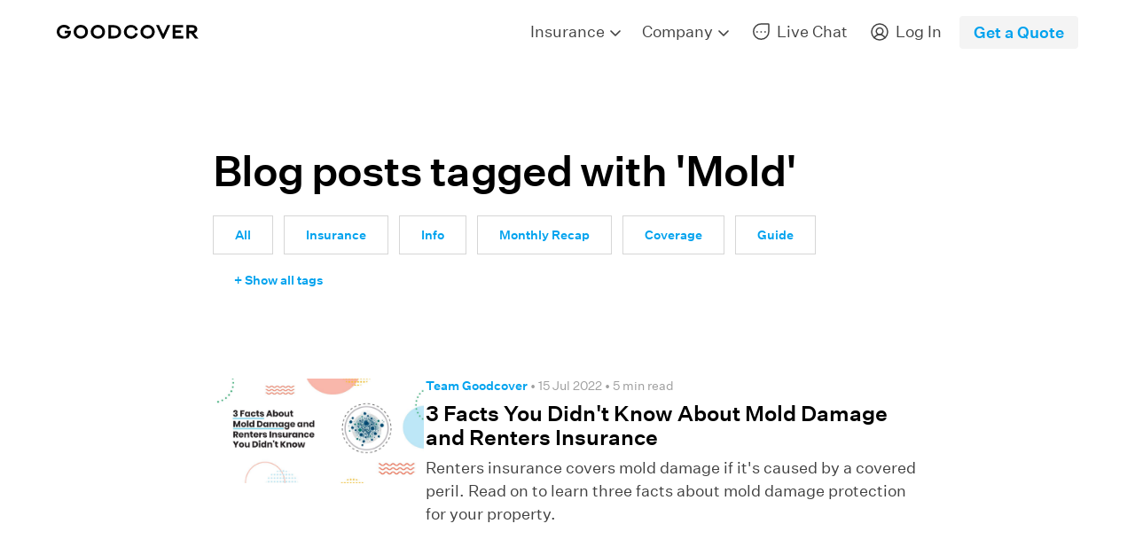

--- FILE ---
content_type: text/html; charset=utf8
request_url: https://www.goodcover.com/blog/tag/mold/
body_size: 16830
content:
<!DOCTYPE html><html lang="en"><head><meta charSet="utf-8"/><meta http-equiv="x-ua-compatible" content="ie=edge"/><meta name="viewport" content="width=device-width, initial-scale=1, shrink-to-fit=no"/><meta name="generator" content="Gatsby 5.13.6"/><meta name="description" content="Goodcover is modern insurance for renters. Get an online quote in seconds and adjust or cancel your coverage anytime. Protect your stuff worldwide and meet your landlord&#x27;s liability requirement instantly." data-gatsby-head="true"/><meta property="og:site_name" content="Goodcover Renters Insurance" data-gatsby-head="true"/><meta property="og:type" content="website" data-gatsby-head="true"/><meta property="og:title" content="Blog posts tagged with &#x27;mold&#x27;" data-gatsby-head="true"/><meta property="og:description" content="Goodcover is modern insurance for renters. Get an online quote in seconds and adjust or cancel your coverage anytime. Protect your stuff worldwide and meet your landlord&#x27;s liability requirement instantly." data-gatsby-head="true"/><meta property="og:url" content="https://www.goodcover.com/blog/tag/mold/" data-gatsby-head="true"/><meta property="og:image" content="https://www.goodcover.com/images/Goodcover-pattern.wordmark.png" data-gatsby-head="true"/><meta property="og:image:width" content="2500" data-gatsby-head="true"/><meta property="og:image:height" content="1619" data-gatsby-head="true"/><meta name="twitter:title" content="Blog posts tagged with &#x27;mold&#x27; | Goodcover – fair, modern, cooperative renters insurance." data-gatsby-head="true"/><meta name="twitter:description" content="Goodcover is modern insurance for renters. Get an online quote in seconds and adjust or cancel your coverage anytime. Protect your stuff worldwide and meet your landlord&#x27;s liability requirement instantly." data-gatsby-head="true"/><meta name="twitter:url" content="https://www.goodcover.com/blog/tag/mold/" data-gatsby-head="true"/><meta property="twitter:site" content="@goodcover" data-gatsby-head="true"/><meta property="twitter:creator" content="@goodcover" data-gatsby-head="true"/><meta name="twitter:card" content="summary_large_image" data-gatsby-head="true"/><meta name="twitter:image" content="https://www.goodcover.com/images/Goodcover-pattern.wordmark.png" data-gatsby-head="true"/><style data-href="/styles.79a50155533b0c393655.css" data-identity="gatsby-global-css">a,abbr,acronym,address,applet,article,aside,audio,big,blockquote,body,canvas,caption,cite,code,dd,del,details,dfn,div,dl,dt,em,embed,fieldset,figcaption,figure,footer,form,h1,h2,h3,h4,h5,h6,header,hgroup,html,iframe,img,ins,kbd,label,legend,mark,menu,nav,object,output,p,pre,q,ruby,s,samp,section,small,span,strike,strong,sub,summary,sup,table,tbody,td,tfoot,th,thead,time,tr,tt,var,video{border:0;margin:0;padding:0}blockquote,q{quotes:none}blockquote:after,blockquote:before,q:after,q:before{content:"";content:none}img{max-width:100%}html{-ms-text-size-adjust:100%;-webkit-text-size-adjust:100%}*,:after,:before{box-sizing:inherit}a{background-color:transparent}dfn,em,i{font-style:italic}small{font-size:80%}sub,sup{font-size:75%;line-height:0;position:relative;vertical-align:baseline}sup{top:-.5em}sub{bottom:-.25em}img{border:0}svg:not(:root){overflow:hidden}mark{background-color:#fdffb6}code,kbd,pre,samp{font-family:monospace,monospace;font-size:1em}button,input,optgroup,select,textarea{color:inherit;font:inherit;margin:0}button{border:none;overflow:visible}button,select{text-transform:none}button,html input[type=button],input[type=reset],input[type=submit]{-webkit-appearance:button;cursor:pointer}button[disabled],html input[disabled]{cursor:default}button::-moz-focus-inner,input::-moz-focus-inner{border:0;padding:0}input{line-height:normal}input[type=checkbox],input[type=radio]{box-sizing:border-box;padding:0}input[type=number]::-webkit-inner-spin-button,input[type=number]::-webkit-outer-spin-button{height:auto}input[type=search]{-webkit-appearance:textfield;box-sizing:content-box}input[type=search]::-webkit-search-cancel-button,input[type=search]::-webkit-search-decoration{-webkit-appearance:none}legend{border:0;padding:0}textarea{overflow:auto}table{border-collapse:collapse;border-spacing:0}td,th{padding:0}.tippy-box[data-animation=fade][data-state=hidden]{opacity:0}[data-tippy-root]{max-width:calc(100vw - 10px)}.tippy-box{background-color:#333;border-radius:4px;color:#fff;font-size:14px;line-height:1.4;outline:0;position:relative;transition-property:transform,visibility,opacity;white-space:normal}.tippy-box[data-placement^=top]>.tippy-arrow{bottom:0}.tippy-box[data-placement^=top]>.tippy-arrow:before{border-top-color:initial;border-width:8px 8px 0;bottom:-7px;left:0;transform-origin:center top}.tippy-box[data-placement^=bottom]>.tippy-arrow{top:0}.tippy-box[data-placement^=bottom]>.tippy-arrow:before{border-bottom-color:initial;border-width:0 8px 8px;left:0;top:-7px;transform-origin:center bottom}.tippy-box[data-placement^=left]>.tippy-arrow{right:0}.tippy-box[data-placement^=left]>.tippy-arrow:before{border-left-color:initial;border-width:8px 0 8px 8px;right:-7px;transform-origin:center left}.tippy-box[data-placement^=right]>.tippy-arrow{left:0}.tippy-box[data-placement^=right]>.tippy-arrow:before{border-right-color:initial;border-width:8px 8px 8px 0;left:-7px;transform-origin:center right}.tippy-box[data-inertia][data-state=visible]{transition-timing-function:cubic-bezier(.54,1.5,.38,1.11)}.tippy-arrow{color:#333;height:16px;width:16px}.tippy-arrow:before{border-color:transparent;border-style:solid;content:"";position:absolute}.tippy-content{padding:5px 9px;position:relative;z-index:1}html{box-sizing:border-box}body{font-family:UntitledSansWeb,Helvetica Neue For Number,-apple-system,BlinkMacSystemFont,Segoe UI,Roboto,PingFang SC,Hiragino Sans GB,Microsoft YaHei,Helvetica Neue,Helvetica,Arial,sans-serif;font-size:16px;overflow-x:hidden;overscroll-behavior-y:none}@font-face{font-display:swap;font-family:UntitledSansWeb;font-style:normal;font-weight:400;src:url(/fonts/UntitledSansWeb-Regular.woff2) format("woff2"),url(/fonts/UntitledSansWeb-Regular.woff) format("woff"),url(/fonts/UntitledSansWeb-Regular.eot) format("eot")}@font-face{font-display:swap;font-family:UntitledSansWeb;font-style:normal;font-weight:300;src:url(/fonts/UntitledSansWeb-Light.woff2) format("woff2"),url(/fonts/UntitledSansWeb-Light.woff) format("woff"),url(/fonts/UntitledSansWeb-Light.eot) format("eot")}@font-face{font-display:swap;font-family:UntitledSansWeb;font-style:normal;font-weight:500;src:url(/fonts/UntitledSansWeb-Medium.woff2) format("woff2"),url(/fonts/UntitledSansWeb-Medium.woff) format("woff"),url(/fonts/UntitledSansWeb-Medium.eot) format("eot")}@font-face{font-display:swap;font-family:UntitledSansWeb;font-style:normal;font-weight:700;src:url(/fonts/UntitledSansWeb-Bold.woff2) format("woff2"),url(/fonts/UntitledSansWeb-Bold.woff) format("woff"),url(/fonts/UntitledSansWeb-Bold.eot) format("eot")}@font-face{font-display:swap;font-family:UntitledSansWeb;font-style:italic;font-weight:400;src:url(/fonts/UntitledSansWeb-RegularItalic.woff2) format("woff2"),url(/fonts/UntitledSansWeb-RegularItalic.woff) format("woff"),url(/fonts/UntitledSansWeb-RegularItalic.eot) format("eot")}@font-face{font-display:swap;font-family:UntitledSansWeb;font-style:italic;font-weight:300;src:url(/fonts/UntitledSansWeb-LightItalic.woff2) format("woff2"),url(/fonts/UntitledSansWeb-LightItalic.woff) format("woff"),url(/fonts/UntitledSansWeb-LightItalic.eot) format("eot")}@font-face{font-display:swap;font-family:UntitledSansWeb;font-style:italic;font-weight:700;src:url(/fonts/UntitledSansWeb-BoldItalic.woff2) format("woff2"),url(/fonts/UntitledSansWeb-BoldItalic.woff) format("woff"),url(/fonts/UntitledSansWeb-BoldItalic.eot) format("eot")}@font-face{font-display:swap;font-family:UntitledSansWeb;font-style:normal;font-weight:900;src:url(/fonts/UntitledSansWeb-Black.woff2) format("woff2"),url(/fonts/UntitledSansWeb-Black.woff) format("woff"),url(/fonts/UntitledSansWeb-Black.eot) format("eot")}@font-face{font-display:swap;font-family:UntitledSansWeb;font-style:italic;font-weight:900;src:url(/fonts/UntitledSansWeb-BlackItalic.woff2) format("woff2"),url(/fonts/UntitledSansWeb-BlackItalic.woff) format("woff"),url(/fonts/UntitledSansWeb-BlackItalic.eot) format("eot")}@font-face{font-display:swap;font-family:UntitledSansWeb;font-style:italic;font-weight:500;src:url(/fonts/UntitledSansWeb-MediumItalic.woff2) format("woff2"),url(/fonts/UntitledSansWeb-MediumItalic.woff) format("woff"),url(/fonts/UntitledSansWeb-MediumItalic.eot) format("eot")}h1,h2,h3,h4,h5,h6{font-weight:500;letter-spacing:0;margin-bottom:16px}p+h2,p+h3,p+h4{margin-top:32px}h1 a,h2 a,h3 a,h4 a,h5 a,h6 a{color:inherit}h1{font-size:2.25rem;letter-spacing:-.02em;line-height:2.5rem;margin-bottom:40px}h2,h3{font-size:1.25rem;line-height:1.5rem}h5{color:#424242;line-height:1rem}h5,h6{font-size:.875rem}h6{font-weight:500;letter-spacing:.1em;margin-bottom:0;text-transform:uppercase}dd,dt,li,p{color:#424242;font-size:1.125rem;font-weight:400;line-height:1.625rem}@media undefined{h1{font-size:3rem;line-height:3.2rem;margin-bottom:48px}h2{line-height:1.7rem}h2,h3{font-size:1.5rem}h3{line-height:2rem}h5{font-size:1rem}dd,dt,li,p{font-size:1.125rem;line-height:1.625rem}}dt,strong{font-weight:500}dt{font-size:1.125rem;margin-bottom:16px}p{margin:0 0 1.2em}a{color:#00a2ee;font-weight:500;text-decoration:none}a:hover{text-decoration:underline}dl,ol,ul{margin-bottom:24px}ul{list-style-type:disc;padding-left:24px}ul>li::marker{font-size:1rem}ol>li,ul>li{margin-bottom:8px}ol>li:last-child,ul>li:last-child{margin-bottom:0}ol{counter-reset:count;list-style-type:none;margin-left:0;padding-left:32px}ol>li{position:relative}ol>li:before{align-items:center;border-radius:50%;content:counter(count)".";counter-increment:count;display:flex;font-size:1rem;font-weight:500;justify-content:center;left:-32px;position:absolute}</style><style>.gatsby-image-wrapper{position:relative;overflow:hidden}.gatsby-image-wrapper picture.object-fit-polyfill{position:static!important}.gatsby-image-wrapper img{bottom:0;height:100%;left:0;margin:0;max-width:none;padding:0;position:absolute;right:0;top:0;width:100%;object-fit:cover}.gatsby-image-wrapper [data-main-image]{opacity:0;transform:translateZ(0);transition:opacity .25s linear;will-change:opacity}.gatsby-image-wrapper-constrained{display:inline-block;vertical-align:top}</style><noscript><style>.gatsby-image-wrapper noscript [data-main-image]{opacity:1!important}.gatsby-image-wrapper [data-placeholder-image]{opacity:0!important}</style></noscript><script type="module">const e="undefined"!=typeof HTMLImageElement&&"loading"in HTMLImageElement.prototype;e&&document.body.addEventListener("load",(function(e){const t=e.target;if(void 0===t.dataset.mainImage)return;if(void 0===t.dataset.gatsbyImageSsr)return;let a=null,n=t;for(;null===a&&n;)void 0!==n.parentNode.dataset.gatsbyImageWrapper&&(a=n.parentNode),n=n.parentNode;const o=a.querySelector("[data-placeholder-image]"),r=new Image;r.src=t.currentSrc,r.decode().catch((()=>{})).then((()=>{t.style.opacity=1,o&&(o.style.opacity=0,o.style.transition="opacity 500ms linear")}))}),!0);</script><link rel="icon" href="/images/favicon-32x32.png"/><link rel="manifest" href="/manifest.webmanifest"/><link rel="apple-touch-icon" sizes="32x32" href="/images/favicon-32x32.png"/><link rel="apple-touch-icon" sizes="16x16" href="/images/favicon-16x16.png"/><link rel="apple-touch-icon" sizes="64x64" href="/images/favicon-64x64.png"/><link rel="alternate" type="application/rss+xml" title="Goodcover Blog" href="/rss"/><link rel="sitemap" type="application/xml" href="/sitemap.xml"/><style data-styled="" data-styled-version="6.1.19">.harHPS{font-weight:500;line-height:1em;min-width:120px;text-align:center;color:#ffffff;border:none;white-space:nowrap;transition:background 0.3s;text-decoration:none;display:inline-block;background-color:#00A2EE;font-size:1.125rem;padding:15px 24px;}/*!sc*/
.harHPS:hover{text-decoration:none;}/*!sc*/
.harHPS:focus-visible{border:2px solid #000000;outline:none;padding:13px 22px;}/*!sc*/
.harHPS:disabled{background-color:#D6D6D6;pointer-events:none;}/*!sc*/
.harHPS:hover{background-color:#73D4EB;}/*!sc*/
data-styled.g7[id="Button__StyledButton-sc-iozd3z-1"]{content:"harHPS,"}/*!sc*/
.dlwvoY{display:inline-block;flex-flow:row wrap;justify-content:flex-start;align-items:flex-start;height:auto;width:100%;background:none;border-radius:0;padding:0;}/*!sc*/
@media (min-width: 400px){.dlwvoY{width:auto;}}/*!sc*/
data-styled.g8[id="Box__StyledDiv-sc-2o804l-0"]{content:"dlwvoY,"}/*!sc*/
.dPfPcT{background:none;margin-right:-12px;align-items:center;justify-content:center;padding:8px;position:relative;box-sizing:content-box;cursor:pointer;display:block;width:22px;height:20px;}/*!sc*/
@media (min-width: 800px){.dPfPcT{display:none;}}/*!sc*/
.dPfPcT>div{position:absolute;top:17px;left:12px;right:12px;height:2px;border-radius:1px;width:16px;background:#000000;transition:transform 300ms;transform-origin:center;}/*!sc*/
.dPfPcT>div:first-child{top:12px;}/*!sc*/
.dPfPcT>div:last-child{top:22px;}/*!sc*/
.dPfPcT[aria-pressed='true']>div{transform:rotate(45deg) scaleX(1.2);}/*!sc*/
.dPfPcT[aria-pressed='true']>div:first-child{transform:translateY(-65%) translateY(6px) rotate(-45deg) translateX(30%) scaleX(60%);}/*!sc*/
.dPfPcT[aria-pressed='true']>div:last-child{transform:translateY(65%) translateY(-6px) rotate(-45deg) translateX(-30%) scaleX(60%);}/*!sc*/
data-styled.g14[id="Hamburger__HamburgerButton-sc-iz136s-0"]{content:"dPfPcT,"}/*!sc*/
.jhwgRV{margin-left:auto;margin-right:auto;width:100%;padding:48px 24px 80px 24px;}/*!sc*/
@media (min-width: 800px){.jhwgRV{max-width:1000px;padding:48px 160px 96px 160px;}}/*!sc*/
@media (min-width: 1000px){.jhwgRV{max-width:1200px;padding:96px 200px 112px 200px;}}/*!sc*/
.fHelva{margin-left:auto;margin-right:auto;width:100%;padding:0px 24px 80px 24px;}/*!sc*/
@media (min-width: 800px){.fHelva{max-width:1000px;padding:0px 160px 96px 160px;}}/*!sc*/
@media (min-width: 1000px){.fHelva{max-width:1200px;padding:0px 200px 112px 200px;}}/*!sc*/
.iGlnQC{margin-left:auto;margin-right:auto;width:100%;padding:0px 24px 80px 24px;}/*!sc*/
@media (min-width: 800px){.iGlnQC{max-width:1000px;padding:0px 160px 96px 160px;}}/*!sc*/
@media (min-width: 1000px){.iGlnQC{max-width:1200px;padding:0px 64px 112px 64px;}}/*!sc*/
data-styled.g15[id="Section__StyledSection-sc-i4u5xd-0"]{content:"jhwgRV,fHelva,iGlnQC,"}/*!sc*/
.fVPIuH{margin-bottom:48px;margin-bottom:24px;font-size:2.25rem;line-height:2.5rem;color:#000000;}/*!sc*/
@media (min-width: 800px){.fVPIuH{font-size:3rem;line-height:3.2rem;}}/*!sc*/
.cfMVAQ{margin-bottom:48px;font-size:2.25rem;line-height:2.5rem;color:#000000;}/*!sc*/
@media (min-width: 800px){.cfMVAQ{font-size:3rem;line-height:3.2rem;}}/*!sc*/
data-styled.g16[id="Typography__H1-sc-1nx050l-0"]{content:"fVPIuH,cfMVAQ,"}/*!sc*/
.cnXYSP{margin-bottom:8px;margin-top:0px;font-weight:500;font-size:1.25rem;line-height:1.5rem;}/*!sc*/
@media (min-width: 800px){.cnXYSP{font-size:1.5rem;line-height:1.7rem;}}/*!sc*/
data-styled.g17[id="Typography__H2-sc-1nx050l-1"]{content:"cnXYSP,"}/*!sc*/
.jyhLYF{font-size:1.25rem;line-height:1.5rem;}/*!sc*/
data-styled.g18[id="Typography__H3-sc-1nx050l-2"]{content:"jyhLYF,"}/*!sc*/
.kkOWsA{margin-bottom:24px;font-size:1.125rem;}/*!sc*/
data-styled.g19[id="Typography__H4-sc-1nx050l-3"]{content:"kkOWsA,"}/*!sc*/
.bUXCBB{font-size:0.875rem;line-height:1rem;color:#424242;}/*!sc*/
data-styled.g20[id="Typography__H5-sc-1nx050l-4"]{content:"bUXCBB,"}/*!sc*/
.kkEpkl{font-size:1.5rem;line-height:2rem;color:#424242;margin-bottom:32px;}/*!sc*/
.kkEpkl strong{color:#000000;}/*!sc*/
data-styled.g23[id="Typography__LeadParagraph-sc-1nx050l-7"]{content:"kkEpkl,"}/*!sc*/
.jMXIuk{font-weight:normal;color:#424242;text-align:left;}/*!sc*/
data-styled.g24[id="Typography__P1-sc-1nx050l-8"]{content:"jMXIuk,"}/*!sc*/
.hmwyUI{margin-bottom:0px;margin-top:0px;font-size:0.875rem;line-height:1.25rem;font-weight:500;color:#424242;}/*!sc*/
@media (min-width: 800px){.hmwyUI{font-size:1rem;line-height:1.5rem;}}/*!sc*/
.zxIXO{margin-bottom:0px;margin-top:0px;font-size:0.875rem;line-height:1.25rem;font-weight:normal;color:#424242;}/*!sc*/
@media (min-width: 800px){.zxIXO{font-size:1rem;line-height:1.5rem;}}/*!sc*/
data-styled.g25[id="Typography__P2-sc-1nx050l-9"]{content:"hmwyUI,zxIXO,"}/*!sc*/
.bPa-dhf{margin-bottom:8px;font-style:normal;font-weight:normal;font-size:0.875rem;line-height:1rem;color:#424242;}/*!sc*/
@media (min-width: 800px){.bPa-dhf{line-height:1.25rem;}}/*!sc*/
.cnmKov{margin-top:0px;font-style:normal;font-weight:normal;font-size:0.875rem;line-height:1rem;color:#424242;}/*!sc*/
@media (min-width: 800px){.cnmKov{line-height:1.25rem;}}/*!sc*/
.gVDzXO{font-style:normal;font-weight:normal;font-size:0.875rem;line-height:1rem;color:#424242;}/*!sc*/
@media (min-width: 800px){.gVDzXO{line-height:1.25rem;}}/*!sc*/
.iAJTXL{margin-bottom:0px;font-style:normal;font-weight:normal;font-size:0.875rem;line-height:1rem;color:#424242;}/*!sc*/
@media (min-width: 800px){.iAJTXL{line-height:1.25rem;}}/*!sc*/
data-styled.g26[id="Typography__P3-sc-1nx050l-10"]{content:"bPa-dhf,cnmKov,gVDzXO,iAJTXL,"}/*!sc*/
.eIDKOz{text-decoration:none;color:#00A2EE;border-bottom:2px solid transparent;transition:color 0.3s,border-color 0.3s;margin-bottom:0;font-weight:500;}/*!sc*/
.eIDKOz img{transition:opacity 0.3s;}/*!sc*/
.eIDKOz:hover{text-decoration:none;border-bottom:2px solid;}/*!sc*/
.eIDKOz:hover img{opacity:0.8;}/*!sc*/
data-styled.g35[id="Link__StyledLink-sc-8wq516-0"]{content:"eIDKOz,"}/*!sc*/
.kEWris{position:fixed;left:0;right:0;top:64px;z-index:100;}/*!sc*/
data-styled.g36[id="MobileMenu__Wrapper-sc-8at8mn-0"]{content:"kEWris,"}/*!sc*/
.sIyVh{background:#F4F4F4;padding:32px 32px 64px 32px;font-size:16px;text-align:left;position:absolute;left:0;top:0;bottom:0;right:0;overflow-y:scroll;width:100%;height:calc(100vh - 64px);transform:translateX(100%);transition:transform 0.3s;}/*!sc*/
@media (min-width: 800px){.sIyVh{display:none;}}/*!sc*/
data-styled.g37[id="MobileMenu__InnerWrapper-sc-8at8mn-1"]{content:"sIyVh,"}/*!sc*/
.diJQNT{color:#000;}/*!sc*/
.diJQNT:hover{text-decoration:none;}/*!sc*/
.diJQNT.active{pointer-events:none;}/*!sc*/
data-styled.g38[id="MobileMenu__StyledLink-sc-8at8mn-2"]{content:"diJQNT,"}/*!sc*/
.iTykEo{display:flex;align-items:center;color:#000;text-decoration:none;font-weight:normal;}/*!sc*/
.active .iTykEo{color:#00A2EE;}/*!sc*/
data-styled.g39[id="MobileMenu__MenuItem-sc-8at8mn-3"]{content:"iTykEo,"}/*!sc*/
.iNUJBZ{margin-right:8px;}/*!sc*/
data-styled.g40[id="MobileMenu__StyledIcon-sc-8at8mn-4"]{content:"iNUJBZ,"}/*!sc*/
.dhTtYL{margin:0px 0px 32px;padding:0;list-style:none;}/*!sc*/
data-styled.g41[id="MobileMenu__List-sc-8at8mn-5"]{content:"dhTtYL,"}/*!sc*/
.bcwkeD{margin:0px 0px 16px;padding:0;}/*!sc*/
data-styled.g42[id="MobileMenu__ListItem-sc-8at8mn-6"]{content:"bcwkeD,"}/*!sc*/
.fQpAbI{height:auto;display:block;color:#000000;}/*!sc*/
data-styled.g74[id="GoodcoverLogo__StyledWordmark-sc-1ip3jm2-0"]{content:"fQpAbI,"}/*!sc*/
.ghfRwC{width:140px;transition:color 0.3s;}/*!sc*/
.ghfRwC:hover,*:focus-visible .ghfRwC{color:#00A2EE;}/*!sc*/
@media (min-width: 800px){.ghfRwC{width:160px;}}/*!sc*/
@media (min-width: 1000px){.ghfRwC{width:160px;}}/*!sc*/
data-styled.g75[id="GoodcoverLogo__StyledGoodcoverLogo-sc-1ip3jm2-1"]{content:"ghfRwC,"}/*!sc*/
.ezxjwA{padding:0px 24px;height:64px;display:flex;align-items:center;}/*!sc*/
@media (min-width: 800px){.ezxjwA{padding:24px 48px 0px 48px;}}/*!sc*/
@media (min-width: 800px){.ezxjwA{justify-content:space-between;padding:24px 48px 0px 48px;position:relative;height:100%;}}/*!sc*/
@media (min-width: 1000px){.ezxjwA{padding:0px 64px 0px 64px;}}/*!sc*/
data-styled.g76[id="Header__StyledHeader-sc-aa0vzg-0"]{content:"ezxjwA,"}/*!sc*/
.fuoqWm:focus{outline:none;}/*!sc*/
data-styled.g77[id="Header__StyledLink-sc-aa0vzg-1"]{content:"fuoqWm,"}/*!sc*/
.kepMln{line-height:24px;font-size:0.875rem;font-weight:400;align-items:center;cursor:pointer;transition:color 0.3s;color:#424242;text-decoration:none;display:none;margin-left:0;}/*!sc*/
.kepMln:hover,.kepMln a:hover,.kepMln:focus,.kepMln a:focus{text-decoration:none;color:#00A2EE;}/*!sc*/
.kepMln:last-child{padding-right:0;}/*!sc*/
@media (min-width: 800px){.kepMln{margin-left:0;font-size:1.125rem;display:flex;padding:24px 8px;}}/*!sc*/
@media (min-width: 1000px){.kepMln{padding:24px 16px;padding:24px 12px;}}/*!sc*/
.eTUcVF{line-height:24px;font-size:0.875rem;font-weight:400;align-items:center;cursor:pointer;transition:color 0.3s;color:#424242;text-decoration:none;display:flex;margin-left:auto;}/*!sc*/
.eTUcVF:hover,.eTUcVF a:hover,.eTUcVF:focus,.eTUcVF a:focus{text-decoration:none;color:#00A2EE;}/*!sc*/
.eTUcVF:last-child{padding-right:0;}/*!sc*/
@media (min-width: 800px){.eTUcVF{margin-left:0;font-size:1.125rem;display:flex;padding:24px 8px;}}/*!sc*/
@media (min-width: 1000px){.eTUcVF{padding:24px 16px;padding:24px 12px;}}/*!sc*/
data-styled.g82[id="MainMenu__MenuItemWithIcon-sc-1374f35-0"]{content:"kepMln,eTUcVF,"}/*!sc*/
.cohDAZ{display:flex;align-items:center;flex:1;}/*!sc*/
@media (min-width: 800px){.cohDAZ{flex:initial;}}/*!sc*/
data-styled.g83[id="MainMenu__Wrapper-sc-1374f35-1"]{content:"cohDAZ,"}/*!sc*/
.hTCLKy{list-style:none;padding:0;margin:0;position:absolute;top:70px;left:50%;background-color:#F4F4F4;border-radius:6px;min-width:200px;z-index:2;transition:opacity 0.2s,visibility 0.2s;visibility:hidden;opacity:0;margin-left:-100px;padding:8px 0px;}/*!sc*/
.hTCLKy:before{content:'';position:absolute;left:50%;margin-left:-10px;top:-10px;border-bottom:10px solid #F4F4F4;border-left:10px solid transparent;border-right:10px solid transparent;}/*!sc*/
data-styled.g84[id="MainMenu__DropDown-sc-1374f35-2"]{content:"hTCLKy,"}/*!sc*/
.kEOfQa{padding:8px 16px;display:block;color:#000;text-decoration:none;font-size:1rem;font-weight:normal;}/*!sc*/
.kEOfQa,.kEOfQa:hover{border:none;}/*!sc*/
.kEOfQa:hover{text-decoration:none;font-weight:500;}/*!sc*/
.kEOfQa.active{color:#00A2EE;}/*!sc*/
data-styled.g85[id="MainMenu__DropDownMenuLink-sc-1374f35-3"]{content:"kEOfQa,"}/*!sc*/
.juyTQc{color:#00A2EE;cursor:pointer;font-size:1.125rem;font-weight:500;display:none;transition:color 300ms;padding:8px 16px;border-radius:4px;margin-left:8px;background:#F4F4F4;}/*!sc*/
.juyTQc:hover{color:#FF7254;}/*!sc*/
@media (min-width: 1000px){.juyTQc{display:initial;}}/*!sc*/
data-styled.g86[id="MainMenu__GetQuote-sc-1374f35-4"]{content:"juyTQc,"}/*!sc*/
.fjVayl{margin-bottom:0;}/*!sc*/
data-styled.g87[id="MainMenu__DropDownMenuItem-sc-1374f35-5"]{content:"fjVayl,"}/*!sc*/
.kXojnG{position:relative;}/*!sc*/
@media (min-width: 800px){.kXojnG{display:inline-block;}.kXojnG svg{margin-top:3px;}.kXojnG:hover .MainMenu__DropDown-sc-1374f35-2,.kXojnG:focus-within .MainMenu__DropDown-sc-1374f35-2{visibility:visible;opacity:1;}.kXojnG .MainMenu__DropDown-sc-1374f35-2{display:block;}.kXojnG:hover .MainMenu__MenuItemWithIcon-sc-1374f35-0,.kXojnG:focus-within .MainMenu__MenuItemWithIcon-sc-1374f35-0{color:#00A2EE;}}/*!sc*/
data-styled.g88[id="MainMenu__DropDownMenu-sc-1374f35-6"]{content:"kXojnG,"}/*!sc*/
.glHrnc{display:grid;grid-template-columns:repeat(12,1fr);column-gap:16px;row-gap:32px;}/*!sc*/
@media (min-width: 800px){.glHrnc{gap:32px;}}/*!sc*/
data-styled.g125[id="Footer__Grid-sc-1yxup74-0"]{content:"glHrnc,"}/*!sc*/
.NogvO{grid-column:span 6;}/*!sc*/
@media (min-width: 1000px){.NogvO{grid-column:span 3;}}/*!sc*/
data-styled.g126[id="Footer__GridItem-sc-1yxup74-1"]{content:"NogvO,"}/*!sc*/
.gHBBBr{background-color:#F4F4F4;padding-top:56px;}/*!sc*/
data-styled.g127[id="Footer__Wrapper-sc-1yxup74-2"]{content:"gHBBBr,"}/*!sc*/
@media (min-width: 800px){.bguDib{justify-content:space-between;padding:0px 32px 80px 32px;}}/*!sc*/
@media (min-width: 1000px){.bguDib{padding:0px 72px 80px 72px;}}/*!sc*/
data-styled.g128[id="Footer__FooterContainer-sc-1yxup74-3"]{content:"bguDib,"}/*!sc*/
.ixVIKD{margin-bottom:48px;}/*!sc*/
.ixVIKD svg{width:60px;height:48px;}/*!sc*/
data-styled.g129[id="Footer__Heading-sc-1yxup74-4"]{content:"ixVIKD,"}/*!sc*/
.fsYBYo{margin-bottom:4rem;}/*!sc*/
@media (max-width:960px){.fsYBYo{margin-bottom:2rem;}}/*!sc*/
.fsYBYo svg{color:#424242;}/*!sc*/
data-styled.g130[id="Footer__LinkContainer-sc-1yxup74-5"]{content:"fsYBYo,"}/*!sc*/
.iSzLXi{display:flex;align-items:center;color:#424242;margin-bottom:12px;font-size:0.875rem;font-weight:400;line-height:24px;transition:none;padding-bottom:0;border:none!important;cursor:pointer;}/*!sc*/
.iSzLXi:hover{padding:0;}/*!sc*/
.iSzLXi:hover,.iSzLXi:hover svg{color:#00A2EE;}/*!sc*/
.iSzLXi:last-child{margin-bottom:0;}/*!sc*/
.iSzLXi svg{margin-right:0.5rem;}/*!sc*/
.iSzLXi.active{pointer-events:none;text-decoration:underline;}/*!sc*/
@media (min-width: 800px){.iSzLXi{margin-bottom:12px;font-size:1rem;}}/*!sc*/
data-styled.g131[id="Footer__FooterLink-sc-1yxup74-6"]{content:"iSzLXi,"}/*!sc*/
.kGLDLt{color:#424242;margin-bottom:0.75rem;font-weight:500;font-size:0.875rem;}/*!sc*/
data-styled.g132[id="Footer__LinkGroupHeader-sc-1yxup74-7"]{content:"kGLDLt,"}/*!sc*/
.jxXCll{color:#9E9E9E;}/*!sc*/
data-styled.g133[id="Footer__FinePrint-sc-1yxup74-8"]{content:"jxXCll,"}/*!sc*/
.bsPmzl{margin-bottom:2rem;}/*!sc*/
.bsPmzl .Typography__P2-sc-1nx050l-9:first-child{color:#000000;margin-right:0.5rem;}/*!sc*/
@media (max-width:768px){.bsPmzl .Typography__P2-sc-1nx050l-9:first-child{display:block;}}/*!sc*/
data-styled.g134[id="Footer__Address-sc-1yxup74-9"]{content:"bsPmzl,"}/*!sc*/
.kZoeyh{background-color:#FF7254;background-image:url(/images/backgrounds/waves-straight.svg);height:2rem;}/*!sc*/
@media (min-width: 1000px){.kZoeyh{height:3rem;}}/*!sc*/
data-styled.g135[id="Footer__FooterImageWaves-sc-1yxup74-10"]{content:"kZoeyh,"}/*!sc*/
.bRsTcg{height:100%;}/*!sc*/
data-styled.g136[id="PageLayout__Main-sc-6ettb-0"]{content:"bRsTcg,"}/*!sc*/
.iDdGtW{position:sticky;top:0;z-index:800;}/*!sc*/
data-styled.g137[id="PageLayout__Sticky-sc-6ettb-1"]{content:"iDdGtW,"}/*!sc*/
.ejqttc{display:flex;flex-flow:wrap;list-style:none;padding:0;margin:0px 0px 24px 0px;}/*!sc*/
data-styled.g149[id="BlogTags__Tags-sc-1ku5147-0"]{content:"ejqttc,"}/*!sc*/
.eXLxYR{margin:0;}/*!sc*/
data-styled.g150[id="BlogTags__TagListItem-sc-1ku5147-1"]{content:"eXLxYR,"}/*!sc*/
.krLFBs{margin:0px 8px 8px 0px;padding:4px 16px;font-size:0.75rem;font-weight:500;text-decoration:none;display:block;color:#00A2EE;border:1px solid #D6D6D6;background:none;pointer-events:all;}/*!sc*/
.krLFBs:first-letter{text-transform:capitalize;}/*!sc*/
.krLFBs:hover{background:#F4F4F4;}/*!sc*/
@media (min-width: 800px){.krLFBs{font-size:0.875rem;margin:0px 12px 12px 0px;padding:8px 24px;}}/*!sc*/
.krLFBs:hover{text-decoration:none;}/*!sc*/
.krLFBs:focus{border-color:#000000;}/*!sc*/
data-styled.g151[id="BlogTags__Tag-sc-1ku5147-2"]{content:"krLFBs,"}/*!sc*/
.lafSUZ{margin:0px 8px 8px 0px;padding:4px 16px;font-size:0.75rem;font-weight:500;text-decoration:none;color:#00A2EE;background:none;}/*!sc*/
.lafSUZ:first-letter{text-transform:capitalize;}/*!sc*/
.lafSUZ:hover{background:#F4F4F4;}/*!sc*/
@media (min-width: 800px){.lafSUZ{font-size:0.875rem;margin:0px 12px 12px 0px;padding:8px 24px;}}/*!sc*/
data-styled.g152[id="BlogTags__TagButton-sc-1ku5147-3"]{content:"lafSUZ,"}/*!sc*/
.iQnkvq{border:1px solid #1D9BF0;display:flex;padding:8px;justify-content:center;}/*!sc*/
@media (min-width: 800px){.iQnkvq{padding:16px;}}/*!sc*/
data-styled.g153[id="FollowUsOnTwitter__Wrapper-sc-1upy75u-0"]{content:"iQnkvq,"}/*!sc*/
.fyNgzN{color:#1D9BF0;margin:0;}/*!sc*/
data-styled.g154[id="FollowUsOnTwitter__TwitterH3-sc-1upy75u-1"]{content:"fyNgzN,"}/*!sc*/
.dnAJwq{width:24px;height:auto;margin-right:8px;color:#1D9BF0;}/*!sc*/
data-styled.g155[id="FollowUsOnTwitter__StyledTwitterIcon-sc-1upy75u-2"]{content:"dnAJwq,"}/*!sc*/
.iPOgll{padding:24px;background-color:#FFF6E2;}/*!sc*/
@media (min-width: 800px){.iPOgll{padding:24px;}}/*!sc*/
data-styled.g181[id="Highlight__Container-sc-xmhkgw-0"]{content:"iPOgll,"}/*!sc*/
.iywqpE{background:#F5222D;padding:8px 16px;position:relative;width:100%;color:#ffffff;z-index:200;}/*!sc*/
.iywqpE a{color:#ffffff;}/*!sc*/
data-styled.g209[id="Warnings__Warning-sc-queajm-0"]{content:"iywqpE,"}/*!sc*/
.fBljiY{margin-bottom:32px;}/*!sc*/
data-styled.g213[id="CompanyProfile__StyledP1-sc-11l9rw3-0"]{content:"fBljiY,"}/*!sc*/
.gTPNS{display:flex;flex-flow:column;gap:16px;margin-bottom:32px;}/*!sc*/
@media (min-width: 1000px){.gTPNS{flex-flow:row;gap:32px;}}/*!sc*/
data-styled.g219[id="PostCard__Wrapper-sc-1y798pd-0"]{content:"gTPNS,"}/*!sc*/
.efKtID{flex:0 0 100%;border:2px solid transparent;display:flex;align-items:center;justify-content:center;}/*!sc*/
.efKtID:hover,.efKtID:focus{border-color:#000000;}/*!sc*/
.efKtID img{display:block;}/*!sc*/
@media (min-width: 1000px){.efKtID{flex:0 0 30%;}}/*!sc*/
data-styled.g220[id="PostCard__Image-sc-1y798pd-1"]{content:"efKtID,"}/*!sc*/
.eSFvvP{width:100%;height:100%;}/*!sc*/
data-styled.g221[id="PostCard__ImageLink-sc-1y798pd-2"]{content:"eSFvvP,"}/*!sc*/
.jnOBrD{grid-column:span 8;}/*!sc*/
@media (min-width: 1000px){.jnOBrD{grid-column:span 5;}}/*!sc*/
data-styled.g222[id="PostCard__Content-sc-1y798pd-3"]{content:"jnOBrD,"}/*!sc*/
.ifyLvg{display:none;flex-flow:row wrap;align-items:center;margin-bottom:16px;}/*!sc*/
data-styled.g223[id="PostCard__Tags-sc-1y798pd-4"]{content:"ifyLvg,"}/*!sc*/
.hvlON{text-decoration:none;color:#00A2EE;font-size:1rem;line-height:1rem;white-space:nowrap;font-weight:normal;border:none;}/*!sc*/
.hvlON:hover{text-decoration:underline;border:none;}/*!sc*/
data-styled.g224[id="PostCard__Tag-sc-1y798pd-5"]{content:"hvlON,"}/*!sc*/
.fPdvcx{color:#D6D6D6;margin:0px 8px;}/*!sc*/
data-styled.g225[id="PostCard__TagDivider-sc-1y798pd-6"]{content:"fPdvcx,"}/*!sc*/
.dghgMa{color:#9E9E9E;}/*!sc*/
data-styled.g226[id="PostCard__StyledP3-sc-1y798pd-7"]{content:"dghgMa,"}/*!sc*/
.gYtdMZ{margin-top:80px;}/*!sc*/
data-styled.g227[id="blog__PostCards-sc-tfgn7x-0"]{content:"gYtdMZ,"}/*!sc*/
</style><link rel="preconnect" href="https://www.googletagmanager.com"/><link rel="dns-prefetch" href="https://www.googletagmanager.com"/><title data-gatsby-head="true">Blog posts tagged with &#x27;mold&#x27; | Goodcover – fair, modern, cooperative renters insurance.</title><link rel="canonical" href="https://www.goodcover.com/blog/tag/mold/" data-gatsby-head="true"/><script type="application/ld+json" data-gatsby-head="true">
          {
            "@context": "https://schema.org/",
            "@type": "Series",
            
            
            
            
            "url": "https://www.goodcover.com/blog/tag/mold/",
            "image": {
                "@type": "ImageObject",
                "url": "https://www.goodcover.com/images/Goodcover-pattern.wordmark.png",
                "width": "2500",
                "height": "1619"
              },
            
            "description": "Goodcover is modern insurance for renters. Get an online quote in seconds and adjust or cancel your coverage anytime. Protect your stuff worldwide and meet your landlord's liability requirement instantly.",
            "mainEntityOfPage": {
              "@type": "WebPage",
              "@id": "https://www.goodcover.com/blog"
            }
          }
        </script><script>
          window.gcEnv = "production";
          </script><script>
        window.onload = function () {
         if (typeof document !== 'undefined' && document.documentMode) {
          var ieWarningContent = '<div style="background:#F5222D;padding:8px 16px;position: relative;width:100%;color:white;z-index: 200;">We no longer support Internet Explorer as Microsoft is no longer actively developing it.<br />To get your quote please use a modern browser such as <a style="color: white;text-decoration: underline;" href="https://www.mozilla.org/en-US/firefox/new/" target="_blank" rel="noopener noreferrer">Firefox</a>, <a style="color:white; text-decoration:underline;" href="https://www.google.com/chrome/" target="_blank" rel="noopener noreferrer">Chrome</a> or Mobile Safari.</div>'
          var IEWarning = document.createElement('div');
          IEWarning.innerHTML = ieWarningContent;
          document.body.appendChild(IEWarning);
        }
      }</script><link rel="preconnect" href="https://app.goodcover.com/"/><link rel="dns-prefetch" href="https://app.goodcover.com/"/><script>
        window.envConfig = {"gcEnv":"production","NODE_ENV":"production","enableGA":true,"enableFB":true,"appUrl":"https://app.goodcover.com/","apiUrl":"https://app.goodcover.com/","freshchatToken":"9130381a-1b48-4efb-95a7-34c9072995ef","facebookPixelId":"1739137643058401"};
      </script><script> window.gcLocationData = {
  "zipCode": "43215",
  "country": "US",
  "region": "Ohio",
  "regionCode": "OH"
}</script></head><body><div id="___gatsby"><div style="outline:none" tabindex="-1" id="gatsby-focus-wrapper"><main class="PageLayout__Main-sc-6ettb-0 bRsTcg"><div class="PageLayout__Sticky-sc-6ettb-1 iDdGtW"><noscript><div class="Warnings__Warning-sc-queajm-0 iywqpE">Your browser has Javascript disabled. Please enable Javascript in your browser for goodcover.com, and then reload the page.</div></noscript></div><header class="Header__StyledHeader-sc-aa0vzg-0 ezxjwA"><a title="Goodcover Logo - Navigate Home" class="Header__StyledLink-sc-aa0vzg-1 fuoqWm" href="/"><svg class="GoodcoverLogo__StyledWordmark-sc-1ip3jm2-0 fQpAbI GoodcoverLogo__StyledGoodcoverLogo-sc-1ip3jm2-1 ghfRwC" color="black" width="329" height="34" viewBox="0 0 329 34" xml:space="preserve" style="fill-rule:evenodd;clip-rule:evenodd;stroke-linejoin:round;stroke-miterlimit:2"><g transform="translate(-17.3 -16)"><path fill="currentColor" d="M112.7 16.1c-4.5 0-8.7 1.7-11.8 4.8-3.1 3.1-4.8 7.3-4.8 11.8 0 9.3 7.3 16.6 16.6 16.6s16.5-7.3 16.5-16.6c0-4.5-1.7-8.7-4.8-11.8-3.1-3.1-7.2-4.8-11.7-4.8Zm7.3 24.2c-1.9 1.9-4.5 3-7.3 3s-5.4-1.1-7.3-3c-1.9-2-3-4.6-3-7.5 0-2.9 1.1-5.6 3-7.5 1.9-2 4.5-3 7.3-3 5.7 0 10.2 4.7 10.2 10.6 0 2.7-1 5.4-2.9 7.4ZM49.9 30.1H35.8V36h7.9c-1.4 4.7-4.8 7.3-9.6 7.3-2.9 0-5.5-1.1-7.5-3.1s-3-4.6-3-7.5c0-2.9 1.1-5.6 3-7.5 2-2 4.6-3.1 7.4-3.1 1.7 0 3.3.3 4.8 1 1.4.7 2.6 1.7 3.6 3l.8 1.1 5.1-3.6-.8-1.1c-3-4.2-7.7-6.5-13.3-6.5-4.6 0-8.8 1.7-12 4.8-3.2 3.1-4.9 7.3-4.9 11.8 0 9.3 7.3 16.6 16.7 16.6 2.3 0 4.5-.4 6.5-1.3 1.9-.8 3.7-2 5.1-3.5 2.9-3 4.5-7.2 4.5-11.7v-1.5l-.2-1.1Zm23.2-14c-4.5 0-8.7 1.7-11.8 4.8-3.1 3.1-4.8 7.3-4.8 11.8 0 9.3 7.3 16.6 16.6 16.6S89.6 42 89.6 32.7c0-4.5-1.7-8.7-4.8-11.8-3-3.1-7.2-4.8-11.7-4.8Zm7.3 24.2c-1.9 1.9-4.5 3-7.3 3s-5.4-1.1-7.3-3c-1.9-2-3-4.6-3-7.5 0-2.9 1.1-5.6 3-7.5 1.9-2 4.5-3 7.3-3 5.7 0 10.2 4.7 10.2 10.6.1 2.7-1 5.4-2.9 7.4Zm211.9-5h13.6v-5.9h-13.6v-6.8h17.8v-5.9h-24v32.1H311v-6h-18.7v-7.5Zm-28.1 3.1-9.4-20.9-.4-.8h-6.8L262 48.4l.3.9h3.5l14.7-32.6h-6.6l-9.7 21.7Zm71.4-2.7c1.8-.5 3.4-1.3 4.7-2.5 1.8-1.7 2.8-4.1 2.8-6.9 0-5.9-4.3-9.6-11.1-9.6h-13.9v32.1h6.2V36.1h4l9.7 12.7 7.7-.1-10.1-13Zm-3.6-5.4h-7.7v-7.7h7.7c1.6 0 2.8.3 3.6 1 .8.6 1.2 1.5 1.2 2.8 0 2.4-1.7 3.9-4.8 3.9ZM228 16.1c-4.5 0-8.7 1.7-11.8 4.8-3.1 3.1-4.8 7.3-4.8 11.8 0 9.3 7.3 16.6 16.6 16.6s16.5-7.3 16.5-16.6c0-4.5-1.7-8.7-4.8-11.8-3-3.1-7.2-4.8-11.7-4.8Zm7.3 24.2c-1.9 1.9-4.5 3-7.3 3s-5.4-1.1-7.3-3c-1.9-2-3-4.6-3-7.5 0-2.9 1.1-5.6 3-7.5 1.9-2 4.5-3 7.3-3 5.7 0 10.2 4.7 10.2 10.6.1 2.7-1 5.4-2.9 7.4ZM199 36.8c-.6 2-1.8 3.7-3.5 4.8-1.6 1.1-3.6 1.7-5.8 1.7-5.8 0-10.3-4.7-10.3-10.6 0-2.9 1.1-5.6 3-7.6s4.5-3 7.3-3c2.2 0 4.3.6 5.9 1.7 1.6 1.1 2.8 2.8 3.4 4.8l.4 1.3 6-1.7-.4-1.3c-1-3.2-2.9-5.9-5.7-7.8-2.7-1.9-6-2.9-9.6-2.9-9.3 0-16.6 7.3-16.6 16.6s7.3 16.6 16.6 16.6c3.6 0 6.9-1 9.6-2.9 2.7-1.9 4.7-4.7 5.6-8l.4-1.4-6-1.4-.3 1.1Zm-37.1-15.5c-3.2-3-7.6-4.6-12.9-4.6h-11.8v32.1H149c5.3 0 9.7-1.6 12.9-4.6 1.5-1.4 2.7-3.2 3.5-5.1.8-1.9 1.2-4.1 1.2-6.3s-.4-4.4-1.2-6.3c-.8-2.1-2-3.8-3.5-5.2Zm-2.3 15.4c-.5 1.2-1.2 2.3-2.1 3.2-2 1.9-5 2.9-8.5 2.9h-5.6V22.6h5.6c3.6 0 6.5 1 8.5 2.9.9.9 1.6 2 2.1 3.2.5 1.2.7 2.6.7 4 0 1.5-.2 2.8-.7 4Z" style="fill-rule:nonzero"></path></g></svg></a><nav class="MainMenu__Wrapper-sc-1374f35-1 cohDAZ"><div tabindex="0" class="MainMenu__DropDownMenu-sc-1374f35-6 kXojnG"><div class="MainMenu__MenuItemWithIcon-sc-1374f35-0 kepMln"><span style="margin-left:0;margin-right:6px">Insurance</span><svg width="12" height="7" viewBox="0 0 12 7" fill="none"><path d="M11 1L6 6L1 1" stroke="currentColor" stroke-width="1.5" stroke-linecap="round" stroke-linejoin="round"></path></svg></div><ul class="MainMenu__DropDown-sc-1374f35-2 hTCLKy"><li class="MainMenu__DropDownMenuItem-sc-1374f35-5 fjVayl"><a class="Typography__P1-sc-1nx050l-8 jMXIuk Link__StyledLink-sc-8wq516-0 eIDKOz MainMenu__DropDownMenuLink-sc-1374f35-3 kEOfQa" href="/good-coverage/">Good Coverage</a></li><li class="MainMenu__DropDownMenuItem-sc-1374f35-5 fjVayl"><a class="Typography__P1-sc-1nx050l-8 jMXIuk Link__StyledLink-sc-8wq516-0 eIDKOz MainMenu__DropDownMenuLink-sc-1374f35-3 kEOfQa" href="/insurance-guide/">Guide to Renters Insurance</a></li><li class="MainMenu__DropDownMenuItem-sc-1374f35-5 fjVayl"><a class="Typography__P1-sc-1nx050l-8 jMXIuk Link__StyledLink-sc-8wq516-0 eIDKOz MainMenu__DropDownMenuLink-sc-1374f35-3 kEOfQa" href="/reviews/">Customer Reviews</a></li><li class="MainMenu__DropDownMenuItem-sc-1374f35-5 fjVayl"><a class="Typography__P1-sc-1nx050l-8 jMXIuk Link__StyledLink-sc-8wq516-0 eIDKOz MainMenu__DropDownMenuLink-sc-1374f35-3 kEOfQa" href="/glossary/">Insurance Glossary</a></li></ul></div><div tabindex="0" class="MainMenu__DropDownMenu-sc-1374f35-6 kXojnG"><div class="MainMenu__MenuItemWithIcon-sc-1374f35-0 kepMln"><span style="margin-left:0;margin-right:6px">Company</span><svg width="12" height="7" viewBox="0 0 12 7" fill="none"><path d="M11 1L6 6L1 1" stroke="currentColor" stroke-width="1.5" stroke-linecap="round" stroke-linejoin="round"></path></svg></div><ul class="MainMenu__DropDown-sc-1374f35-2 hTCLKy"><li class="MainMenu__DropDownMenuItem-sc-1374f35-5 fjVayl"><a class="Typography__P1-sc-1nx050l-8 jMXIuk Link__StyledLink-sc-8wq516-0 eIDKOz MainMenu__DropDownMenuLink-sc-1374f35-3 kEOfQa" href="/about/">About</a></li><li class="MainMenu__DropDownMenuItem-sc-1374f35-5 fjVayl"><a class="Typography__P1-sc-1nx050l-8 jMXIuk Link__StyledLink-sc-8wq516-0 eIDKOz MainMenu__DropDownMenuLink-sc-1374f35-3 kEOfQa active" href="/blog/">Blog</a></li><li class="MainMenu__DropDownMenuItem-sc-1374f35-5 fjVayl"><a class="Typography__P1-sc-1nx050l-8 jMXIuk Link__StyledLink-sc-8wq516-0 eIDKOz MainMenu__DropDownMenuLink-sc-1374f35-3 kEOfQa" href="/careers/">Careers</a></li><li class="MainMenu__DropDownMenuItem-sc-1374f35-5 fjVayl"><a class="Typography__P1-sc-1nx050l-8 jMXIuk Link__StyledLink-sc-8wq516-0 eIDKOz MainMenu__DropDownMenuLink-sc-1374f35-3 kEOfQa" href="/press/">Press &amp; Media</a></li></ul></div><span tabindex="0" class="MainMenu__MenuItemWithIcon-sc-1374f35-0 eTUcVF"><svg width="24" height="24" fill="none"><path d="M12.375 2.999h7.906a.72.72 0 0 1 .719.719v7.906a8.618 8.618 0 0 1-2.527 6.099 8.638 8.638 0 0 1-6.099 2.527 8.618 8.618 0 0 1-6.099-2.527 8.638 8.638 0 0 1-2.527-6.099 8.627 8.627 0 0 1 8.625-8.625z" stroke="currentColor" stroke-width="1.5" stroke-linejoin="round"></path><path d="M12.375 12.938a.94.94 0 0 0 .938-.937.94.94 0 0 0-.937-.937.94.94 0 0 0-.937.938.94.94 0 0 0 .938.938zm4.5 0a.94.94 0 0 0 .938-.937.94.94 0 0 0-.937-.937.94.94 0 0 0-.937.938.94.94 0 0 0 .938.938zm-9 0A.94.94 0 0 0 8.813 12a.94.94 0 0 0-.937-.937.94.94 0 0 0-.937.938.94.94 0 0 0 .938.938z" fill="currentColor"></path></svg><span style="margin-left:6px;margin-right:0">Live Chat</span></span><a href="https://app.goodcover.com/login" class="MainMenu__MenuItemWithIcon-sc-1374f35-0 kepMln"><svg width="24" height="24" fill="none" stroke="currentColor" stroke-width="1.5"><g stroke-miterlimit="10"><path d="M12 21a9 9 0 1 0 0-18 9 9 0 1 0 0 18z"></path><path d="M12 15a3.75 3.75 0 1 0 0-7.5 3.75 3.75 0 1 0 0 7.5z"></path></g><path d="M5.981 18.691a6.75 6.75 0 0 1 2.489-2.695 6.75 6.75 0 0 1 7.061 0 6.75 6.75 0 0 1 2.488 2.695" stroke-linecap="round" stroke-linejoin="round"></path></svg><span style="margin-left:6px;margin-right:0">Log In</span></a><button class="MainMenu__GetQuote-sc-1374f35-4 juyTQc">Get a Quote</button><button title="Show mobile menu" aria-pressed="false" class="Hamburger__HamburgerButton-sc-iz136s-0 dPfPcT"><div></div><div></div><div></div></button></nav><div class="MobileMenu__Wrapper-sc-8at8mn-0 kEWris"><nav aria-label="Main menu" aria-expanded="false" class="MobileMenu__InnerWrapper-sc-8at8mn-1 sIyVh"><h4 class="Typography__H4-sc-1nx050l-3 kkOWsA">Insurance</h4><ul class="MobileMenu__List-sc-8at8mn-5 dhTtYL"><li class="MobileMenu__ListItem-sc-8at8mn-6 bcwkeD"><a tabindex="-1" class="Typography__P1-sc-1nx050l-8 jMXIuk Link__StyledLink-sc-8wq516-0 eIDKOz MobileMenu__StyledLink-sc-8at8mn-2 diJQNT" href="/good-coverage/"><span class="MobileMenu__MenuItem-sc-8at8mn-3 iTykEo">Good Coverage</span></a></li><li class="MobileMenu__ListItem-sc-8at8mn-6 bcwkeD"><a tabindex="-1" class="Typography__P1-sc-1nx050l-8 jMXIuk Link__StyledLink-sc-8wq516-0 eIDKOz MobileMenu__StyledLink-sc-8at8mn-2 diJQNT" href="/glossary/"><span class="MobileMenu__MenuItem-sc-8at8mn-3 iTykEo">Insurance Glossary</span></a></li></ul><h4 class="Typography__H4-sc-1nx050l-3 kkOWsA">Company</h4><ul class="MobileMenu__List-sc-8at8mn-5 dhTtYL"><li class="MobileMenu__ListItem-sc-8at8mn-6 bcwkeD"><a tabindex="-1" class="Typography__P1-sc-1nx050l-8 jMXIuk Link__StyledLink-sc-8wq516-0 eIDKOz MobileMenu__StyledLink-sc-8at8mn-2 diJQNT" href="/about/"><span class="MobileMenu__MenuItem-sc-8at8mn-3 iTykEo">About</span></a></li><li class="MobileMenu__ListItem-sc-8at8mn-6 bcwkeD"><a tabindex="-1" class="Typography__P1-sc-1nx050l-8 jMXIuk Link__StyledLink-sc-8wq516-0 eIDKOz MobileMenu__StyledLink-sc-8at8mn-2 diJQNT active" href="/blog/"><span class="MobileMenu__MenuItem-sc-8at8mn-3 iTykEo">Blog</span></a></li><li class="MobileMenu__ListItem-sc-8at8mn-6 bcwkeD"><a tabindex="-1" class="Typography__P1-sc-1nx050l-8 jMXIuk Link__StyledLink-sc-8wq516-0 eIDKOz MobileMenu__StyledLink-sc-8at8mn-2 diJQNT" href="/careers/"><span class="MobileMenu__MenuItem-sc-8at8mn-3 iTykEo">Careers</span></a></li></ul><h4 class="Typography__H4-sc-1nx050l-3 kkOWsA">Contact us</h4><ul class="MobileMenu__List-sc-8at8mn-5 dhTtYL"><li class="MobileMenu__ListItem-sc-8at8mn-6 bcwkeD"><a tabindex="-1" href="mailto:hello@goodcover.com?subject=Website inquiry" class="MobileMenu__MenuItem-sc-8at8mn-3 iTykEo"><svg class="MobileMenu__StyledIcon-sc-8at8mn-4 iNUJBZ" width="24" height="24" fill="none" stroke="currentColor" stroke-width="1.5" stroke-linejoin="round"><path d="M3 5.25h18V18a.75.75 0 0 1-.75.75H3.75A.75.75 0 0 1 3 18V5.25z"></path><path d="m21 5.25-9 8.25-9-8.25" stroke-linecap="round"></path></svg><span>Email Us</span></a></li><li class="MobileMenu__ListItem-sc-8at8mn-6 bcwkeD"><a tabindex="-1" href="tel:+1 (855) 231 4663" class="MobileMenu__MenuItem-sc-8at8mn-3 iTykEo"><svg class="MobileMenu__StyledIcon-sc-8at8mn-4 iNUJBZ" width="24" height="24" fill="none"><path d="M8.67 11.702a7.91 7.91 0 0 0 3.661 3.645.744.744 0 0 0 .734-.056l2.347-1.565a.75.75 0 0 1 .712-.065l4.391 1.882a.75.75 0 0 1 .45.778 4.5 4.5 0 0 1-4.464 3.93A12.75 12.75 0 0 1 3.75 7.5a4.5 4.5 0 0 1 3.93-4.464.75.75 0 0 1 .464.095.75.75 0 0 1 .314.355l1.883 4.395a.75.75 0 0 1-.062.706L8.72 10.97a.744.744 0 0 0-.051.732z" stroke="#424242" stroke-width="1.5" stroke-linejoin="round"></path></svg><span>1-855-231-4663</span></a></li><li class="MobileMenu__ListItem-sc-8at8mn-6 bcwkeD"><a tabindex="-1" href="https://support.goodcover.com" class="MobileMenu__MenuItem-sc-8at8mn-3 iTykEo"><svg class="MobileMenu__StyledIcon-sc-8at8mn-4 iNUJBZ" width="24" height="24" fill="none" stroke="currentColor" stroke-width="1.5" stroke-linejoin="round"><path d="M12 21a9 9 0 1 0 0-18 9 9 0 1 0 0 18z"></path><path d="M12 15.75a3.75 3.75 0 1 0 0-7.5 3.75 3.75 0 1 0 0 7.5z"></path><path d="M9.348 9.348 5.636 5.636m9.016 3.712 3.712-3.712m-3.712 9.016 3.712 3.712m-9.016-3.712-3.712 3.712" stroke-linecap="round"></path></svg><span>FAQ &amp; Support</span></a></li></ul><h4 class="Typography__H4-sc-1nx050l-3 kkOWsA">Account</h4><ul class="MobileMenu__List-sc-8at8mn-5 dhTtYL"><li class="MobileMenu__ListItem-sc-8at8mn-6 bcwkeD"><a tabindex="-1" href="https://app.goodcover.com/login" class="MobileMenu__MenuItem-sc-8at8mn-3 iTykEo"><svg class="MobileMenu__StyledIcon-sc-8at8mn-4 iNUJBZ" width="24" height="24" fill="none" stroke="currentColor" stroke-width="1.5"><g stroke-miterlimit="10"><path d="M12 21a9 9 0 1 0 0-18 9 9 0 1 0 0 18z"></path><path d="M12 15a3.75 3.75 0 1 0 0-7.5 3.75 3.75 0 1 0 0 7.5z"></path></g><path d="M5.981 18.691a6.75 6.75 0 0 1 2.489-2.695 6.75 6.75 0 0 1 7.061 0 6.75 6.75 0 0 1 2.488 2.695" stroke-linecap="round" stroke-linejoin="round"></path></svg><span>Log In</span></a></li></ul></nav></div></header><section class="Section__StyledSection-sc-i4u5xd-0 jhwgRV"><h1 class="Typography__H1-sc-1nx050l-0 fVPIuH">Blog posts tagged with &#x27;Mold&#x27;</h1><ul class="BlogTags__Tags-sc-1ku5147-0 ejqttc"><li class="BlogTags__TagListItem-sc-1ku5147-1 eXLxYR"><a class="BlogTags__Tag-sc-1ku5147-2 krLFBs" href="/blog/">All</a></li><li class="BlogTags__TagListItem-sc-1ku5147-1 eXLxYR"><a class="BlogTags__Tag-sc-1ku5147-2 krLFBs" href="/blog/tag/insurance/">Insurance</a></li><li class="BlogTags__TagListItem-sc-1ku5147-1 eXLxYR"><a class="BlogTags__Tag-sc-1ku5147-2 krLFBs" href="/blog/tag/info/">Info</a></li><li class="BlogTags__TagListItem-sc-1ku5147-1 eXLxYR"><a class="BlogTags__Tag-sc-1ku5147-2 krLFBs" href="/blog/tag/monthly-recap/">Monthly Recap</a></li><li class="BlogTags__TagListItem-sc-1ku5147-1 eXLxYR"><a class="BlogTags__Tag-sc-1ku5147-2 krLFBs" href="/blog/tag/coverage/">Coverage</a></li><li class="BlogTags__TagListItem-sc-1ku5147-1 eXLxYR"><a class="BlogTags__Tag-sc-1ku5147-2 krLFBs" href="/blog/tag/guide/">Guide</a></li><button class="BlogTags__TagButton-sc-1ku5147-3 lafSUZ">+ Show all tags<!-- --> </button></ul><div class="blog__PostCards-sc-tfgn7x-0 gYtdMZ"><div class="PostCard__Wrapper-sc-1y798pd-0 gTPNS"><div class="PostCard__Image-sc-1y798pd-1 efKtID"><a href="/blog/3-facts-you-didnt-know-about-mold-damage-and-renters-insurance/" class="PostCard__ImageLink-sc-1y798pd-2 eSFvvP"><img src="https://goodcover.ghost.io/content/images/2022/07/3-Facts-About-Mold-Damage-and-Renters-Insurance-You-Didn-t-Know-feature.jpeg" alt="3 facts about renters insurance and mold you didn&#x27;t know"/></a></div><div class="PostCard__Content-sc-1y798pd-3 jnOBrD"><p class="Typography__P3-sc-1nx050l-10 PostCard__StyledP3-sc-1y798pd-7 bPa-dhf dghgMa"><a class="Typography__P1-sc-1nx050l-8 jMXIuk Link__StyledLink-sc-8wq516-0 eIDKOz" href="/blog/author/casey/">Team Goodcover</a> •<!-- --> <!-- -->15 Jul 2022<!-- --> • <!-- -->5 min read</p><h2 class="Typography__H2-sc-1nx050l-1 cnXYSP"><a href="/blog/3-facts-you-didnt-know-about-mold-damage-and-renters-insurance/">3 Facts You Didn&#x27;t Know About Mold Damage and Renters Insurance</a></h2><div class="PostCard__Tags-sc-1y798pd-4 ifyLvg"><a aria-current="page" class="Typography__P1-sc-1nx050l-8 jMXIuk Link__StyledLink-sc-8wq516-0 eIDKOz PostCard__Tag-sc-1y798pd-5 hvlON active" href="/blog/tag/mold/">Mold</a><span class="PostCard__TagDivider-sc-1y798pd-6 fPdvcx">|</span><a class="Typography__P1-sc-1nx050l-8 jMXIuk Link__StyledLink-sc-8wq516-0 eIDKOz PostCard__Tag-sc-1y798pd-5 hvlON" href="/blog/tag/insurance/">Insurance</a></div><p class="Typography__P1-sc-1nx050l-8 jMXIuk">Renters insurance covers mold damage if it&#x27;s caused by a covered peril. Read on to learn three facts about mold damage protection for your property.</p></div></div></div></section><section class="Section__StyledSection-sc-i4u5xd-0 fHelva"><div class="Box__StyledDiv-sc-2o804l-0 dlwvoY Highlight__Container-sc-xmhkgw-0 iPOgll"><p class="Typography__LeadParagraph-sc-1nx050l-7 kkEpkl">Goodcover is modern, fair, cooperative renters insurance.</p><p class="Typography__P1-sc-1nx050l-8 CompanyProfile__StyledP1-sc-11l9rw3-0 jMXIuk fBljiY">Our mission is to build a community of Members enjoying financial peace of mind at the lowest possible cost. Get your instant quote and become a Member today; if you’re switching we’ll do the work for you and you’ll get a refund of anything you’ve prepaid.</p><a class="Button__StyledButton-sc-iozd3z-1 harHPS" href="/">Start here</a></div></section><section class="Section__StyledSection-sc-i4u5xd-0 fHelva"><div class="FollowUsOnTwitter__Wrapper-sc-1upy75u-0 iQnkvq"><svg class="FollowUsOnTwitter__StyledTwitterIcon-sc-1upy75u-2 dnAJwq" viewBox="0 0 176 138" xml:space="preserve" style="fill-rule:evenodd;clip-rule:evenodd;stroke-linejoin:round;stroke-miterlimit:2"><g transform="translate(-83.73 -98.953) scale(7.61178)"><path d="M7.233 18c8.679 0 13.427-6.926 13.427-12.932 0-.196 0-.392-.014-.587A9.433 9.433 0 0 0 23 2.128a9.67 9.67 0 0 1-2.71.715A4.592 4.592 0 0 0 22.364.329a9.666 9.666 0 0 1-2.996 1.104A4.779 4.779 0 0 0 16.691.06a4.881 4.881 0 0 0-2.993.478 4.628 4.628 0 0 0-2.073 2.133 4.399 4.399 0 0 0-.299 2.907A13.812 13.812 0 0 1 5.939 4.2 13.336 13.336 0 0 1 1.601.829a4.403 4.403 0 0 0-.517 3.312 4.547 4.547 0 0 0 1.978 2.755A4.807 4.807 0 0 1 .92 6.327v.058c0 1.049.377 2.066 1.067 2.878a4.753 4.753 0 0 0 2.719 1.577 4.868 4.868 0 0 1-2.131.078 4.566 4.566 0 0 0 1.679 2.259c.791.566 1.745.88 2.73.898A9.708 9.708 0 0 1 0 15.958a13.737 13.737 0 0 0 7.233 2.039" style="fill:currentColor" transform="translate(11 13)"></path></g></svg><h3 class="Typography__H3-sc-1nx050l-2 FollowUsOnTwitter__TwitterH3-sc-1upy75u-1 jyhLYF fyNgzN"><a target="_blank" href="https://twitter.com/Goodcover" rel="noreferrer">Follow @Goodcover</a></h3></div></section><footer class="Footer__Wrapper-sc-1yxup74-2 gHBBBr"><section class="Section__StyledSection-sc-i4u5xd-0 iGlnQC Footer__FooterContainer-sc-1yxup74-3 bguDib"><h2 class="Typography__H1-sc-1nx050l-0 Footer__Heading-sc-1yxup74-4 cfMVAQ ixVIKD">If <svg width="135.547" height="108.052" viewBox="0 0 35.863 28.589"><path d="M18.112 0h-.36L0 11.312v.267h4.597v17h8.378c-2.83-2.524-3.408-8.936.04-12.753h.213c-.066.787.093 2.202.292 2.843.272.874 1.37.934 1.493-.036.453-3.584 1.92-6.84 4.615-8.823h.28c-.173 3.475.122 6.114 1.11 8.164.355.737 1.18.66 1.315-.15.17-1.013.24-2.09.258-2.92h.216c3.156 4.136 3.303 9.97-.054 13.676h8.51v-17h4.597v-.267z" fill="#ff7254"></path></svg>, you&#x27;re good.</h2><div class="Footer__LinkContainer-sc-1yxup74-5 fsYBYo"><div class="Footer__Grid-sc-1yxup74-0 glHrnc"><div class="Footer__GridItem-sc-1yxup74-1 NogvO"><h3 class="Typography__H5-sc-1nx050l-4 bUXCBB Footer__LinkGroupHeader-sc-1yxup74-7 kGLDLt">CONTACT US</h3><a href="mailto:hello@goodcover.com?subject=Website inquiry" class="Typography__P1-sc-1nx050l-8 jMXIuk Link__StyledLink-sc-8wq516-0 eIDKOz Footer__FooterLink-sc-1yxup74-6 iSzLXi"><svg width="24" height="24" fill="none" stroke="currentColor" stroke-width="1.5" stroke-linejoin="round"><path d="M3 5.25h18V18a.75.75 0 0 1-.75.75H3.75A.75.75 0 0 1 3 18V5.25z"></path><path d="m21 5.25-9 8.25-9-8.25" stroke-linecap="round"></path></svg> Email Us</a><span role="button" class="Footer__FooterLink-sc-1yxup74-6 iSzLXi"><svg width="24" height="24" fill="none"><path d="M12.375 2.999h7.906a.72.72 0 0 1 .719.719v7.906a8.618 8.618 0 0 1-2.527 6.099 8.638 8.638 0 0 1-6.099 2.527 8.618 8.618 0 0 1-6.099-2.527 8.638 8.638 0 0 1-2.527-6.099 8.627 8.627 0 0 1 8.625-8.625z" stroke="currentColor" stroke-width="1.5" stroke-linejoin="round"></path><path d="M12.375 12.938a.94.94 0 0 0 .938-.937.94.94 0 0 0-.937-.937.94.94 0 0 0-.937.938.94.94 0 0 0 .938.938zm4.5 0a.94.94 0 0 0 .938-.937.94.94 0 0 0-.937-.937.94.94 0 0 0-.937.938.94.94 0 0 0 .938.938zm-9 0A.94.94 0 0 0 8.813 12a.94.94 0 0 0-.937-.937.94.94 0 0 0-.937.938.94.94 0 0 0 .938.938z" fill="currentColor"></path></svg> Live Chat</span><a href="tel:+1 (855) 231 4663" class="Typography__P1-sc-1nx050l-8 jMXIuk Link__StyledLink-sc-8wq516-0 eIDKOz Footer__FooterLink-sc-1yxup74-6 iSzLXi"><svg width="24" height="24" viewBox="0 0 24 24" fill="none"><path d="M8.66965 11.7014C9.44762 13.2919 10.7369 14.5753 12.3309 15.346C12.4475 15.4013 12.5765 15.4252 12.7052 15.4155C12.8339 15.4058 12.9579 15.3627 13.0648 15.2905L15.4119 13.7254C15.5157 13.6562 15.6352 13.6139 15.7594 13.6025C15.8837 13.5911 16.0088 13.6109 16.1235 13.66L20.5144 15.5419C20.6636 15.6052 20.7881 15.7154 20.8693 15.8556C20.9504 15.9959 20.9838 16.1588 20.9643 16.3197C20.8255 17.4057 20.2956 18.4039 19.4739 19.1273C18.6521 19.8508 17.5948 20.2499 16.5 20.25C13.1185 20.25 9.87548 18.9067 7.48439 16.5156C5.0933 14.1245 3.75 10.8815 3.75 7.49997C3.75006 6.40513 4.14918 5.34786 4.87264 4.5261C5.5961 3.70435 6.59428 3.17448 7.68028 3.03569C7.84117 3.01622 8.00403 3.04956 8.14432 3.1307C8.28461 3.21183 8.39473 3.33636 8.4581 3.48552L10.3416 7.88032C10.3903 7.994 10.4101 8.11796 10.3994 8.24116C10.3886 8.36436 10.3475 8.48299 10.2798 8.58647L8.72011 10.9696C8.64912 11.0768 8.60716 11.2006 8.59831 11.3288C8.58947 11.4571 8.61405 11.5855 8.66965 11.7014V11.7014Z" stroke="currentColor" stroke-width="1.5" stroke-linecap="round" stroke-linejoin="round"></path></svg> 1-855-231-4663</a><a href="https://twitter.com/Goodcover" class="Typography__P1-sc-1nx050l-8 jMXIuk Link__StyledLink-sc-8wq516-0 eIDKOz Footer__FooterLink-sc-1yxup74-6 iSzLXi"><svg width="24" height="24" viewBox="0 0 24 24" fill="none"><path d="M7.90544 20.3214C6.49205 20.3214 5.136 20.0789 3.87594 19.6332C4.04158 19.6031 4.20844 19.569 4.37581 19.5306C5.64685 19.2387 6.9986 18.6837 8.05761 17.6736L9.3277 16.4621L7.57433 16.3817C6.37791 16.3268 5.53297 15.8464 4.96545 15.2943C4.79394 15.1275 4.64956 14.9559 4.5298 14.7895C4.88046 14.7726 5.27169 14.7178 5.60802 14.5829L7.75443 13.7218L5.51117 13.1594C4.11822 12.8101 3.35447 12.0436 2.93598 11.2959C2.79398 11.0423 2.69185 10.7909 2.61981 10.5581C2.63182 10.5609 2.64377 10.5636 2.65565 10.5662C3.0808 10.6607 3.52002 10.7027 3.82528 10.6749L5.83397 10.4917L4.1936 9.31805C2.90413 8.39542 2.52161 7.28009 2.48973 6.32668C2.47742 5.95836 2.51757 5.61726 2.58073 5.32302C4.84415 7.86143 7.9793 9.27033 11.7125 9.35747L12.6753 9.37995L12.4612 8.44095C12.3984 8.16554 12.3651 7.87814 12.3651 7.58201C12.3651 5.46357 14.0768 3.75 16.1837 3.75C17.2848 3.75 18.2766 4.21679 18.9748 4.96682L19.2713 5.28529L19.6949 5.18602C19.8873 5.14094 20.1012 5.08317 20.3261 5.01559C20.2189 5.10039 20.1209 5.16793 20.0388 5.21632L19.4773 5.54728L19.7243 6.14338L19.7267 6.1494L19.9461 6.69257L20.5318 6.60398C20.5813 6.59649 20.6378 6.5875 20.6999 6.57705C20.5715 6.68027 20.4449 6.77542 20.3238 6.85936L19.9921 7.08928L20.0013 7.49276C20.1573 14.3746 14.899 20.3214 7.90544 20.3214ZM20.127 5.27106C20.1857 5.22892 20.2483 5.19158 20.3137 5.16206L20.3243 5.23222C20.2585 5.24032 20.192 5.25301 20.127 5.27106ZM20.7511 6.4342C20.7524 6.43322 20.7537 6.43223 20.755 6.43125L20.7558 6.43271C20.7543 6.43321 20.7527 6.4337 20.7511 6.4342ZM19.8759 6.37382C19.9037 6.39562 19.9451 6.42351 19.9953 6.45277C19.9623 6.44187 19.9354 6.42938 19.9159 6.41579C19.9033 6.4034 19.8895 6.38885 19.8759 6.37382ZM19.6889 5.78545C19.6809 5.82732 19.6756 5.86404 19.6731 5.89176C19.6722 5.87566 19.6715 5.85991 19.6714 5.84587C19.6736 5.82912 19.6795 5.8087 19.6889 5.78545Z" stroke="currentColor" stroke-width="1.5"></path></svg> @Goodcover</a><a href="https://support.goodcover.com" class="Typography__P1-sc-1nx050l-8 jMXIuk Link__StyledLink-sc-8wq516-0 eIDKOz Footer__FooterLink-sc-1yxup74-6 iSzLXi"><svg width="24" height="24" fill="none" stroke="currentColor" stroke-width="1.5" stroke-linejoin="round"><path d="M12 21a9 9 0 1 0 0-18 9 9 0 1 0 0 18z"></path><path d="M12 15.75a3.75 3.75 0 1 0 0-7.5 3.75 3.75 0 1 0 0 7.5z"></path><path d="M9.348 9.348 5.636 5.636m9.016 3.712 3.712-3.712m-3.712 9.016 3.712 3.712m-9.016-3.712-3.712 3.712" stroke-linecap="round"></path></svg> FAQ &amp; Support</a></div><div class="Footer__GridItem-sc-1yxup74-1 NogvO"><h3 class="Typography__H5-sc-1nx050l-4 bUXCBB Footer__LinkGroupHeader-sc-1yxup74-7 kGLDLt">INSURANCE</h3><a class="Typography__P1-sc-1nx050l-8 jMXIuk Link__StyledLink-sc-8wq516-0 eIDKOz Footer__FooterLink-sc-1yxup74-6 iSzLXi" href="/coverage/">Coverage</a><a class="Typography__P1-sc-1nx050l-8 jMXIuk Link__StyledLink-sc-8wq516-0 eIDKOz Footer__FooterLink-sc-1yxup74-6 iSzLXi" href="/glossary/">Glossary</a><a class="Typography__P1-sc-1nx050l-8 jMXIuk Link__StyledLink-sc-8wq516-0 eIDKOz Footer__FooterLink-sc-1yxup74-6 iSzLXi" href="/reviews/">Reviews</a><a class="Typography__P1-sc-1nx050l-8 jMXIuk Link__StyledLink-sc-8wq516-0 eIDKOz Footer__FooterLink-sc-1yxup74-6 iSzLXi" href="/insurance-guide/">Insurance Guide</a></div><div class="Footer__GridItem-sc-1yxup74-1 NogvO"><h3 class="Typography__H5-sc-1nx050l-4 bUXCBB Footer__LinkGroupHeader-sc-1yxup74-7 kGLDLt">COMPANY</h3><a class="Typography__P1-sc-1nx050l-8 jMXIuk Link__StyledLink-sc-8wq516-0 eIDKOz Footer__FooterLink-sc-1yxup74-6 iSzLXi" href="/about/">About</a><a class="Typography__P1-sc-1nx050l-8 jMXIuk Link__StyledLink-sc-8wq516-0 eIDKOz Footer__FooterLink-sc-1yxup74-6 iSzLXi active" href="/blog/">Blog</a><a class="Typography__P1-sc-1nx050l-8 jMXIuk Link__StyledLink-sc-8wq516-0 eIDKOz Footer__FooterLink-sc-1yxup74-6 iSzLXi" href="/careers/">Careers</a></div><div class="Footer__GridItem-sc-1yxup74-1 NogvO"><h3 class="Typography__H5-sc-1nx050l-4 bUXCBB Footer__LinkGroupHeader-sc-1yxup74-7 kGLDLt">LEGAL</h3><a class="Typography__P1-sc-1nx050l-8 jMXIuk Link__StyledLink-sc-8wq516-0 eIDKOz Footer__FooterLink-sc-1yxup74-6 iSzLXi" href="/privacy-policy/">Privacy Policy</a><a class="Typography__P1-sc-1nx050l-8 jMXIuk Link__StyledLink-sc-8wq516-0 eIDKOz Footer__FooterLink-sc-1yxup74-6 iSzLXi" href="/legal-notices/">Legal Notices</a><a class="Typography__P1-sc-1nx050l-8 jMXIuk Link__StyledLink-sc-8wq516-0 eIDKOz Footer__FooterLink-sc-1yxup74-6 iSzLXi" href="/terms-and-conditions/">Terms &amp; Conditions</a></div></div></div><div class="Footer__Address-sc-1yxup74-9 bsPmzl"><span class="Typography__P2-sc-1nx050l-9 hmwyUI">Goodcover</span><span class="Typography__P2-sc-1nx050l-9 zxIXO">149 New Montgomery Street, 4th Floor, San Francisco, CA 94105</span></div><p class="Typography__P3-sc-1nx050l-10 Footer__FinePrint-sc-1yxup74-8 cnmKov jxXCll">© 2024 Goodcover Insurance Solutions, LLC. Licensed in<!-- --> <!-- -->AZ #3001513665, AR #3002897344, CA #0M20813, CO #830152, DE #3002901401, DC #3002909297, GA #224133, HI #3003120285, ID #3003094695, IL #3001797601, IN #4001741, IA #3003090247, KS #3003084805, KY #DOI-1337948, LA #1132312, MD #3003056626, MA #3003107749, MI #0147906, MN #40920694, MS #15049329, MO #3003102218, MT #3003120529, NE #3003093860, NV #3720512, NH #3003121256, NJ #3002909357, NY #PC-1829582, ND #3003120214, OH #1473489, OK #3003073745, OR #3002245152, PA #1098780, SC #3003100185, TN #18705998, TX #2733601, VA #158955, WA #1249776, WV #3003132106, WI #3003056657</p><p class="Typography__P3-sc-1nx050l-10 Footer__FinePrint-sc-1yxup74-8 gVDzXO jxXCll">Goodcover Insurance Solutions, LLC (Goodcover) is an insurance agency licensed to sell property-casualty insurance products. Goodcover will receive compensation from insurance carrier partners for such sales. Refer to the Legal Notices section for additional information.</p><p class="Typography__P3-sc-1nx050l-10 Footer__FinePrint-sc-1yxup74-8 iAJTXL jxXCll">Issuance of coverage is subject to underwriting review and approval. Coverage may not be available in all states. Please see a copy of the policy for the full terms, conditions and exclusions. Policy obligations are the sole responsibility of the insurance carrier listed in your Policy Declarations. Coverage scenarios are hypothetical and shown for illustrative purposes only. Coverage is dependent on the actual facts and circumstances giving rise to a claim.</p></section></footer><div class="Footer__FooterImageWaves-sc-1yxup74-10 kZoeyh"></div></main></div><div id="gatsby-announcer" style="position:absolute;top:0;width:1px;height:1px;padding:0;overflow:hidden;clip:rect(0, 0, 0, 0);white-space:nowrap;border:0" aria-live="assertive" aria-atomic="true"></div></div><script async="" src="https://www.googletagmanager.com/gtag/js?id=G-BP19FN46G3"></script><script>
      
      function gaOptout(){document.cookie=disableStr+'=true; expires=Thu, 31 Dec 2099 23:59:59 UTC;path=/',window[disableStr]=!0}var gaProperty='G-BP19FN46G3',disableStr='ga-disable-'+gaProperty;document.cookie.indexOf(disableStr+'=true')>-1&&(window[disableStr]=!0);
      if(!(navigator.doNotTrack == "1" || window.doNotTrack == "1")) {
        window.dataLayer = window.dataLayer || [];
        function gtag(){dataLayer.push(arguments);}
        gtag('js', new Date());

        gtag('config', 'G-BP19FN46G3', {"anonymize_ip":true,"cookie_expires":0,"send_page_view":false});
      }
      </script><script id="gatsby-script-loader">/*<![CDATA[*/window.pagePath="/blog/tag/mold/";/*]]>*/</script><!-- slice-start id="_gatsby-scripts-1" -->
          <script
            id="gatsby-chunk-mapping"
          >
            window.___chunkMapping="{\"polyfill\":[\"/polyfill-bee86e5239e54994ee13.js\"],\"app\":[\"/app-32530e9da1d4937932db.js\"],\"component---src-pages-404-js\":[\"/component---src-pages-404-js-c3a2e8318f1bade599f9.js\"],\"component---src-pages-about-js\":[\"/component---src-pages-about-js-df8848974d0aaff372d7.js\"],\"component---src-pages-coverage-js\":[\"/component---src-pages-coverage-js-8b58df34e7b968054367.js\"],\"component---src-pages-good-coverage-js\":[\"/component---src-pages-good-coverage-js-a42337ccb2f32a298037.js\"],\"component---src-pages-insurance-guide-js\":[\"/component---src-pages-insurance-guide-js-68b020c687d238a5d12d.js\"],\"component---src-pages-legal-notices-js\":[\"/component---src-pages-legal-notices-js-d5ad0be72ef73e0c643f.js\"],\"component---src-pages-press-js\":[\"/component---src-pages-press-js-322831732179a9f82def.js\"],\"component---src-pages-privacy-policy-js\":[\"/component---src-pages-privacy-policy-js-9fa1b03215eed97de6bd.js\"],\"component---src-pages-reviews-js\":[\"/component---src-pages-reviews-js-32190cfa885fa177a2c4.js\"],\"component---src-pages-terms-and-conditions-js\":[\"/component---src-pages-terms-and-conditions-js-e669d88a84a1589d1271.js\"],\"component---src-templates-association-js\":[\"/component---src-templates-association-js-bc3212084b5c393f3db2.js\"],\"component---src-templates-author-js\":[\"/component---src-templates-author-js-f7fff76f31d50ca576b9.js\"],\"component---src-templates-blog-js\":[\"/component---src-templates-blog-js-64b1d0c8c1e67cc0bb41.js\"],\"component---src-templates-careers-js\":[\"/component---src-templates-careers-js-ca013fe51eb21a5e40d1.js\"],\"component---src-templates-direct-campaign-js\":[\"/component---src-templates-direct-campaign-js-b4313fda9e769a46c492.js\"],\"component---src-templates-glossary-js\":[\"/component---src-templates-glossary-js-7db31a248ea07f07e1ce.js\"],\"component---src-templates-home-js\":[\"/component---src-templates-home-js-2f9d26cd9cf234807697.js\"],\"component---src-templates-home-new-js\":[\"/component---src-templates-home-new-js-e8d716c94552e0239bf0.js\"],\"component---src-templates-join-js\":[\"/component---src-templates-join-js-656de25f267489c849ac.js\"],\"component---src-templates-post-js\":[\"/component---src-templates-post-js-77f944dadee78ab0a80a.js\"],\"component---src-templates-state-js\":[\"/component---src-templates-state-js-9f110275e28498f1d73e.js\"]}";
          </script>
        <script>window.___webpackCompilationHash="907167c34dab175c66d1";</script><script src="/webpack-runtime-8dc5409b413ae2e4240a.js" nomodule></script><script src="/polyfill-bee86e5239e54994ee13.js" nomodule></script><script src="/webpack-runtime-8dc5409b413ae2e4240a.js" async></script><script src="/framework-a46c907c515acfbecb36.js" async></script><script src="/app-32530e9da1d4937932db.js" async></script><!-- slice-end id="_gatsby-scripts-1" --></body></html>

--- FILE ---
content_type: application/javascript
request_url: https://www.goodcover.com/e8a01d018e29b04848c50a77a743700fe9d956c3-ae91d4f60b4d033e5ef3.js
body_size: 5496
content:
"use strict";(self.webpackChunkgoodcover_marketing=self.webpackChunkgoodcover_marketing||[]).push([[582],{3378:function(t,e,r){r.d(e,{k6:function(){return ue}}),t=r.hmd(t);var n="object"==typeof r.g&&r.g&&r.g.Object===Object&&r.g,o="object"==typeof self&&self&&self.Object===Object&&self,a=n||o||Function("return this")(),u=a.Symbol,i=Object.prototype,c=i.hasOwnProperty,f=i.toString,l=u?u.toStringTag:void 0;var s=Object.prototype.toString;var p=u?u.toStringTag:void 0;function d(t){return null==t?void 0===t?"[object Undefined]":"[object Null]":p&&p in Object(t)?function(t){var e=c.call(t,l),r=t[l];try{t[l]=void 0;var n=!0}catch(a){}var o=f.call(t);return n&&(e?t[l]=r:delete t[l]),o}(t):function(t){return s.call(t)}(t)}function h(t){var e=typeof t;return null!=t&&("object"==e||"function"==e)}function y(t){if(!h(t))return!1;var e=d(t);return"[object Function]"==e||"[object GeneratorFunction]"==e||"[object AsyncFunction]"==e||"[object Proxy]"==e}function _(t){return"number"==typeof t&&t>-1&&t%1==0&&t<=9007199254740991}function g(t){return null!=t&&_(t.length)&&!y(t)}var v=Array.isArray;function m(t){return null!=t&&"object"==typeof t}parseInt;function b(t,e){for(var r=-1,n=null==t?0:t.length,o=Array(n);++r<n;)o[r]=e(t[r],r,t);return o}function j(t,e){for(var r=-1,n=Array(t);++r<t;)n[r]=e(r);return n}function w(t){return m(t)&&"[object Arguments]"==d(t)}var O=Object.prototype,x=O.hasOwnProperty,E=O.propertyIsEnumerable,C=w(function(){return arguments}())?w:function(t){return m(t)&&x.call(t,"callee")&&!E.call(t,"callee")},P=C;var A="object"==typeof exports&&exports&&!exports.nodeType&&exports,z=A&&t&&!t.nodeType&&t,k=z&&z.exports===A?a.Buffer:void 0,S=(k?k.isBuffer:void 0)||function(){return!1},I=/^(?:0|[1-9]\d*)$/;function F(t,e){var r=typeof t;return!!(e=null==e?9007199254740991:e)&&("number"==r||"symbol"!=r&&I.test(t))&&t>-1&&t%1==0&&t<e}var $={};$["[object Float32Array]"]=$["[object Float64Array]"]=$["[object Int8Array]"]=$["[object Int16Array]"]=$["[object Int32Array]"]=$["[object Uint8Array]"]=$["[object Uint8ClampedArray]"]=$["[object Uint16Array]"]=$["[object Uint32Array]"]=!0,$["[object Arguments]"]=$["[object Array]"]=$["[object ArrayBuffer]"]=$["[object Boolean]"]=$["[object DataView]"]=$["[object Date]"]=$["[object Error]"]=$["[object Function]"]=$["[object Map]"]=$["[object Number]"]=$["[object Object]"]=$["[object RegExp]"]=$["[object Set]"]=$["[object String]"]=$["[object WeakMap]"]=!1;var M,N="object"==typeof exports&&exports&&!exports.nodeType&&exports,T=N&&t&&!t.nodeType&&t,W=T&&T.exports===N&&n.process,D=function(){try{var t=T&&T.require&&T.require("util").types;return t||W&&W.binding&&W.binding("util")}catch(e){}}(),R=D&&D.isTypedArray,U=R?(M=R,function(t){return M(t)}):function(t){return m(t)&&_(t.length)&&!!$[d(t)]},B=Object.prototype.hasOwnProperty;var G=Object.prototype;var V=function(t,e){return function(r){return t(e(r))}}(Object.keys,Object),q=V,H=Object.prototype.hasOwnProperty;function L(t){if(r=(e=t)&&e.constructor,e!==("function"==typeof r&&r.prototype||G))return q(t);var e,r,n=[];for(var o in Object(t))H.call(t,o)&&"constructor"!=o&&n.push(o);return n}function Z(t){return g(t)?function(t,e){var r=v(t),n=!r&&P(t),o=!r&&!n&&S(t),a=!r&&!n&&!o&&U(t),u=r||n||o||a,i=u?j(t.length,String):[],c=i.length;for(var f in t)!e&&!B.call(t,f)||u&&("length"==f||o&&("offset"==f||"parent"==f)||a&&("buffer"==f||"byteLength"==f||"byteOffset"==f)||F(f,c))||i.push(f);return i}(t):L(t)}Math.max;function J(t,e){return t===e||t!=t&&e!=e}function K(t,e){for(var r=t.length;r--;)if(J(t[r][0],e))return r;return-1}var Q=Array.prototype.splice;function X(t){var e=-1,r=null==t?0:t.length;for(this.clear();++e<r;){var n=t[e];this.set(n[0],n[1])}}X.prototype.clear=function(){this.__data__=[],this.size=0},X.prototype.delete=function(t){var e=this.__data__,r=K(e,t);return!(r<0)&&(r==e.length-1?e.pop():Q.call(e,r,1),--this.size,!0)},X.prototype.get=function(t){var e=this.__data__,r=K(e,t);return r<0?void 0:e[r][1]},X.prototype.has=function(t){return K(this.__data__,t)>-1},X.prototype.set=function(t,e){var r=this.__data__,n=K(r,t);return n<0?(++this.size,r.push([t,e])):r[n][1]=e,this};var Y,tt=a["__core-js_shared__"],et=(Y=/[^.]+$/.exec(tt&&tt.keys&&tt.keys.IE_PROTO||""))?"Symbol(src)_1."+Y:"";var rt=Function.prototype.toString;function nt(t){if(null!=t){try{return rt.call(t)}catch(e){}try{return t+""}catch(e){}}return""}var ot=/^\[object .+?Constructor\]$/,at=Function.prototype,ut=Object.prototype,it=at.toString,ct=ut.hasOwnProperty,ft=RegExp("^"+it.call(ct).replace(/[\\^$.*+?()[\]{}|]/g,"\\$&").replace(/hasOwnProperty|(function).*?(?=\\\()| for .+?(?=\\\])/g,"$1.*?")+"$");function lt(t){return!(!h(t)||function(t){return!!et&&et in t}(t))&&(y(t)?ft:ot).test(nt(t))}function st(t,e){var r=function(t,e){return null==t?void 0:t[e]}(t,e);return lt(r)?r:void 0}var pt=st(a,"Map"),dt=st(Object,"create");var ht=Object.prototype.hasOwnProperty;var yt=Object.prototype.hasOwnProperty;function _t(t){var e=-1,r=null==t?0:t.length;for(this.clear();++e<r;){var n=t[e];this.set(n[0],n[1])}}function gt(t,e){var r,n,o=t.__data__;return("string"==(n=typeof(r=e))||"number"==n||"symbol"==n||"boolean"==n?"__proto__"!==r:null===r)?o["string"==typeof e?"string":"hash"]:o.map}function vt(t){var e=-1,r=null==t?0:t.length;for(this.clear();++e<r;){var n=t[e];this.set(n[0],n[1])}}_t.prototype.clear=function(){this.__data__=dt?dt(null):{},this.size=0},_t.prototype.delete=function(t){var e=this.has(t)&&delete this.__data__[t];return this.size-=e?1:0,e},_t.prototype.get=function(t){var e=this.__data__;if(dt){var r=e[t];return"__lodash_hash_undefined__"===r?void 0:r}return ht.call(e,t)?e[t]:void 0},_t.prototype.has=function(t){var e=this.__data__;return dt?void 0!==e[t]:yt.call(e,t)},_t.prototype.set=function(t,e){var r=this.__data__;return this.size+=this.has(t)?0:1,r[t]=dt&&void 0===e?"__lodash_hash_undefined__":e,this},vt.prototype.clear=function(){this.size=0,this.__data__={hash:new _t,map:new(pt||X),string:new _t}},vt.prototype.delete=function(t){var e=gt(this,t).delete(t);return this.size-=e?1:0,e},vt.prototype.get=function(t){return gt(this,t).get(t)},vt.prototype.has=function(t){return gt(this,t).has(t)},vt.prototype.set=function(t,e){var r=gt(this,t),n=r.size;return r.set(t,e),this.size+=r.size==n?0:1,this};function mt(t){var e=this.__data__=new X(t);this.size=e.size}mt.prototype.clear=function(){this.__data__=new X,this.size=0},mt.prototype.delete=function(t){var e=this.__data__,r=e.delete(t);return this.size=e.size,r},mt.prototype.get=function(t){return this.__data__.get(t)},mt.prototype.has=function(t){return this.__data__.has(t)},mt.prototype.set=function(t,e){var r=this.__data__;if(r instanceof X){var n=r.__data__;if(!pt||n.length<199)return n.push([t,e]),this.size=++r.size,this;r=this.__data__=new vt(n)}return r.set(t,e),this.size=r.size,this};function bt(t){var e=-1,r=null==t?0:t.length;for(this.__data__=new vt;++e<r;)this.add(t[e])}bt.prototype.add=bt.prototype.push=function(t){return this.__data__.set(t,"__lodash_hash_undefined__"),this},bt.prototype.has=function(t){return this.__data__.has(t)};a.Uint8Array;var jt=u?u.prototype:void 0;jt&&jt.valueOf;function wt(t,e){for(var r=-1,n=null==t?0:t.length,o=0,a=[];++r<n;){var u=t[r];e(u,r,t)&&(a[o++]=u)}return a}Object.prototype.propertyIsEnumerable,Object.getOwnPropertySymbols;Object.prototype.hasOwnProperty;var Ot=st(a,"DataView"),xt=st(a,"Promise"),Et=st(a,"Set"),Ct=st(a,"WeakMap"),Pt="[object Map]",At="[object Promise]",zt="[object Set]",kt="[object WeakMap]",St="[object DataView]",It=nt(Ot),Ft=nt(pt),$t=nt(xt),Mt=nt(Et),Nt=nt(Ct),Tt=d;(Ot&&Tt(new Ot(new ArrayBuffer(1)))!=St||pt&&Tt(new pt)!=Pt||xt&&Tt(xt.resolve())!=At||Et&&Tt(new Et)!=zt||Ct&&Tt(new Ct)!=kt)&&(Tt=function(t){var e=d(t),r="[object Object]"==e?t.constructor:void 0,n=r?nt(r):"";if(n)switch(n){case It:return St;case Ft:return Pt;case $t:return At;case Mt:return zt;case Nt:return kt}return e});Object.prototype.hasOwnProperty;function Wt(t,e){if("function"!=typeof t||null!=e&&"function"!=typeof e)throw new TypeError("Expected a function");var r=function(){var n=arguments,o=e?e.apply(this,n):n[0],a=r.cache;if(a.has(o))return a.get(o);var u=t.apply(this,n);return r.cache=a.set(o,u)||a,u};return r.cache=new(Wt.Cache||vt),r}Wt.Cache=vt;var Dt=/[^.[\]]+|\[(?:(-?\d+(?:\.\d+)?)|(["'])((?:(?!\2)[^\\]|\\.)*?)\2)\]|(?=(?:\.|\[\])(?:\.|\[\]|$))/g,Rt=/\\(\\)?/g,Ut=(function(t){var e=Wt(t,function(t){return 500===r.size&&r.clear(),t}),r=e.cache}(function(t){var e=[];return 46===t.charCodeAt(0)&&e.push(""),t.replace(Dt,function(t,r,n,o){e.push(n?o.replace(Rt,"$1"):r||t)}),e}),u?u.prototype:void 0);Ut&&Ut.toString;function Bt(t){return t}function Gt(t){return function(e){return null==e?void 0:e[t]}}var Vt,qt=function(t,e,r){for(var n=-1,o=Object(t),a=r(t),u=a.length;u--;){var i=a[Vt?u:++n];if(!1===e(o[i],i,o))break}return t};RegExp("[\\u200d\\ud800-\\udfff\\u0300-\\u036f\\ufe20-\\ufe2f\\u20d0-\\u20ff\\ufe0e\\ufe0f]");var Ht="\\ud800-\\udfff",Lt="["+Ht+"]",Zt="[\\u0300-\\u036f\\ufe20-\\ufe2f\\u20d0-\\u20ff]",Jt="\\ud83c[\\udffb-\\udfff]",Kt="[^"+Ht+"]",Qt="(?:\\ud83c[\\udde6-\\uddff]){2}",Xt="[\\ud800-\\udbff][\\udc00-\\udfff]",Yt="(?:"+Zt+"|"+Jt+")"+"?",te="[\\ufe0e\\ufe0f]?",ee=te+Yt+("(?:\\u200d(?:"+[Kt,Qt,Xt].join("|")+")"+te+Yt+")*"),re="(?:"+[Kt+Zt+"?",Zt,Qt,Xt,Lt].join("|")+")";RegExp(Jt+"(?="+Jt+")|"+re+ee,"g");function ne(t){if(!t)return 0;Object.prototype.hasOwnProperty.call(t,"string")&&(t=t.string);var e=(t=t.replace(/<("[^"]*"|'[^']*'|[^'">])+\/?>/g," ")).match(/[a-zA-ZÀ-ÿ0-9_\u0392-\u03c9\u0410-\u04F9]+|[\u4E00-\u9FFF\u3400-\u4dbf\uf900-\ufaff\u3040-\u309f\uac00-\ud7af]+/g)||t.match(/([\u0600-\u06ff]+|[\u0591-\u05F4]+)/g),r=0;if(null===e)return r;for(var n=0;n<e.length;n+=1)e[n].charCodeAt(0)>=19968?r+=e[n].length:r+=1;return r}function oe(t){return t?(Object.prototype.hasOwnProperty.call(t,"string")&&(t=t.string),(t.match(/<img("[^"]*"|'[^']*'|[^'">])+\/?>/g)||[]).length):0}function ae(t,e){if(!t)return"";var r=oe(t);return e&&(r+=e),function(t){for(var e=t.wordCount,r=t.imageCount,n=e/(275/60),o=12;o>12-r;o-=1)n+=Math.max(o,3);return Math.round(n/60)}({wordCount:ne(t),imageCount:r})}function ue(t){var e=arguments.length>1&&void 0!==arguments[1]?arguments[1]:{},r="string"==typeof e.minute?e.minute:"1 min read",n="string"==typeof e.minutes?e.minutes:"% min read";if(!t.html&&!t.reading_time)return"";var o=0;t.feature_image&&(o+=1);var a=t.reading_time||ae(t.html,o);return a<=1?r:n.replace("%",a)}u&&u.isConcatSpreadable;Gt("length");var ie="\\ud800-\\udfff",ce="["+ie+"]",fe="[\\u0300-\\u036f\\ufe20-\\ufe2f\\u20d0-\\u20ff]",le="\\ud83c[\\udffb-\\udfff]",se="[^"+ie+"]",pe="(?:\\ud83c[\\udde6-\\uddff]){2}",de="[\\ud800-\\udbff][\\udc00-\\udfff]",he="(?:"+fe+"|"+le+")"+"?",ye="[\\ufe0e\\ufe0f]?",_e=ye+he+("(?:\\u200d(?:"+[se,pe,de].join("|")+")"+ye+he+")*"),ge="(?:"+[se+fe+"?",fe,pe,de,ce].join("|")+")";RegExp(le+"(?="+le+")|"+ge+_e,"g");var ve=Math.max;var me=function(){try{var t=st(Object,"defineProperty");return t({},"",{}),t}catch(e){}}(),be=me,je=be?function(t,e){return be(t,"toString",{configurable:!0,enumerable:!1,value:(r=e,function(){return r}),writable:!0});var r}:Bt,we=je,Oe=Date.now;var xe=function(t){var e=0,r=0;return function(){var n=Oe(),o=16-(n-r);if(r=n,o>0){if(++e>=800)return arguments[0]}else e=0;return t.apply(void 0,arguments)}}(we),Ee=xe;var Ce=Math.max;!function(t,e){Ee(function(t,e,r){return e=ve(void 0===e?t.length-1:e,0),function(){for(var n=arguments,o=-1,a=ve(n.length-e,0),u=Array(a);++o<a;)u[o]=n[e+o];o=-1;for(var i=Array(e+1);++o<e;)i[o]=n[o];return i[e]=r(u),function(t,e,r){switch(r.length){case 0:return t.call(e);case 1:return t.call(e,r[0]);case 2:return t.call(e,r[0],r[1]);case 3:return t.call(e,r[0],r[1],r[2])}return t.apply(e,r)}(t,this,i)}}(t,e,Bt),t+"")}(function(t){if(!t||!t.length)return[];var e=0;return t=wt(t,function(t){if(m(r=t)&&g(r))return e=Ce(t.length,e),!0;var r}),j(e,function(e){return b(t,Gt(e))})})},3583:function(t,e,r){var n=r(3378),o=r(9652),a=r(6540),u=r(300),i=r(4369),c=u.default.div.withConfig({displayName:"PostCard__Wrapper",componentId:"sc-1y798pd-0"})(["display:flex;flex-flow:column;gap:",";margin-bottom:",";@media ","{flex-flow:row;gap:",";}"],(0,i.Ej)(2),(0,i.Ej)(4),i.y0.medium,(0,i.Ej)(4)),f=u.default.div.withConfig({displayName:"PostCard__Image",componentId:"sc-1y798pd-1"})(["flex:0 0 100%;border:2px solid transparent;display:flex;align-items:center;justify-content:center;&:hover,&:focus{border-color:",";}img{display:block;}@media ","{flex:0 0 30%;}"],(0,i.yW)("black"),i.y0.medium),l=u.default.a.withConfig({displayName:"PostCard__ImageLink",componentId:"sc-1y798pd-2"})(["width:100%;height:100%;"]),s=u.default.div.withConfig({displayName:"PostCard__Content",componentId:"sc-1y798pd-3"})(["grid-column:span 8;@media ","{grid-column:",";}"],i.y0.medium,function(t){return t.$small?"span 6":"span 5"}),p=u.default.div.withConfig({displayName:"PostCard__Tags",componentId:"sc-1y798pd-4"})(["display:none;flex-flow:row wrap;align-items:center;margin-bottom:",";"],(0,i.Ej)(2)),d=(0,u.default)(o.N_).withConfig({displayName:"PostCard__Tag",componentId:"sc-1y798pd-5"})(["text-decoration:none;color:",";font-size:1rem;line-height:1rem;white-space:nowrap;font-weight:normal;border:none;&:hover{text-decoration:underline;border:none;}"],(0,i.yW)("blue")),h=u.default.span.withConfig({displayName:"PostCard__TagDivider",componentId:"sc-1y798pd-6"})(["color:",";margin:",";"],(0,i.yW)("lightGray"),(0,i.Ej)(0,1)),y=(0,u.default)(o.P3).withConfig({displayName:"PostCard__StyledP3",componentId:"sc-1y798pd-7"})(["color:",";"],(0,i.yW)("mediumGray"));e.A=function(t){var e=t.post,r=t.pageContext,u=t.small,i=""+r.prefix+e.slug+"/",_=e.title,g=e.feature_image,v=e.feature_image_alt,m=e.published_at_pretty,b=e.tags,j=e.authors[0];return a.createElement(c,null,a.createElement(f,null,a.createElement(l,{href:i},a.createElement("img",{src:g||"/images/blog-generic.jpg",alt:v||_}))),a.createElement(s,{$small:u},a.createElement(y,{$mb:1},a.createElement(o.N_,{to:"/blog/author/"+j.slug},j.name)," •"," ",m," • ",(0,n.k6)(e)),u?a.createElement(o.H3,{$mb:1,$mt:0},a.createElement("a",{href:i},_)):a.createElement(o.H2,{$mb:1,$mt:0},a.createElement("a",{href:i},_)),a.createElement(p,null,!u&&b.map(function(t,e){var r=t.name,n=t.slug;return a.createElement(a.Fragment,{key:r},a.createElement(d,{to:"/blog/tag/"+n+"/"},r),e<b.length-1&&a.createElement(h,null,"|"))})),!u&&a.createElement(o.P1,null,e.excerpt)))}},7597:function(t,e,r){var n=r(6540),o=r(3583);e.A=function(t){var e=t.pageContext,r=function(t,e){var r=t&&e&&e.edges?e.edges.map(function(t){return t.node}):[],n=!1;return r.filter(function(e){var r=e.id===t.id,o=e.tags.filter(function(t){return"public"===t.visibility}).filter(function(e){return t.tags.filter(function(t){return t.slug===e.slug}).length>0}).length>0;return!(r||!o&&(n||(n=!0,0)))})}(t.maybeGhostPost,t.allGhostPost);return r.length>0&&n.createElement(n.Fragment,null,n.createElement("h2",null,"More stories"),r.slice(0,5).map(function(t){return n.createElement(o.A,{key:t.id,post:t,pageContext:e,small:!0})}))}}}]);
//# sourceMappingURL=e8a01d018e29b04848c50a77a743700fe9d956c3-ae91d4f60b4d033e5ef3.js.map

--- FILE ---
content_type: image/svg+xml
request_url: https://www.goodcover.com/images/backgrounds/waves-straight.svg
body_size: 81
content:
<svg xmlns="http://www.w3.org/2000/svg" xmlns:xlink="http://www.w3.org/1999/xlink" preserveAspectRatio="none"><defs><pattern id="b" patternUnits="userSpaceOnUse" patternContentUnits="userSpaceOnUse" patternTransform="rotate(15) scale(.6)" width="343.5" height="80" x="0" y="0" viewBox="0 100 343.5 80" fill="none" stroke="#fff" stroke-width="2"><use xlink:href="#a"/><use xlink:href="#a" transform="translate(0 20)"/><use xlink:href="#a" transform="translate(0 40)"/><use xlink:href="#a" transform="translate(0 60)"/><use xlink:href="#a" transform="translate(0 80)"/><use xlink:href="#a" transform="translate(0 100)"/><use xlink:href="#a" transform="translate(0 120)"/><use xlink:href="#a" transform="translate(0 140)"/><use xlink:href="#a" transform="translate(0 160)"/><use xlink:href="#a" transform="translate(0 180)"/><use xlink:href="#a" transform="translate(0 200)"/><use xlink:href="#a" transform="translate(0 220)"/><use xlink:href="#a" transform="translate(0 240)"/><use xlink:href="#a" transform="translate(0 260)"/><use xlink:href="#a" transform="translate(0 280)"/></pattern><path d="m0 0-188.4 37.7-143.2-127.9" transform="rotate(-15.2 171.75 -1287.206)" id="a"/></defs><rect opacity=".6" fill="url(#b)" width="100%" height="100%"/></svg>

--- FILE ---
content_type: application/javascript
request_url: https://www.goodcover.com/component---src-templates-blog-js-64b1d0c8c1e67cc0bb41.js
body_size: 1392
content:
"use strict";(self.webpackChunkgoodcover_marketing=self.webpackChunkgoodcover_marketing||[]).push([[558],{1303:function(e,t,n){var a=n(9652),o=n(4810),r=n(6540),i=n(300),l=n(4369),c=(0,i.default)(a.P1).withConfig({displayName:"CompanyProfile__StyledP1",componentId:"sc-11l9rw3-0"})(["margin-bottom:",";"],(0,l.Ej)(4));t.A=function(){return r.createElement(a.f4,null,r.createElement(a.JL,null,"Goodcover is modern, fair, cooperative renters insurance."),r.createElement(c,null,"Our mission is to build a community of Members enjoying financial peace of mind at the lowest possible cost. Get your instant quote and become a Member today; if you’re switching we’ll do the work for you and you’ll get a refund of anything you’ve prepaid."),r.createElement(a.$n,{to:"/",as:o.N_},"Start here"))}},2943:function(e,t,n){n.r(t),n.d(t,{Head:function(){return w},default:function(){return b}});var a=n(9652),o=n(6540),r=n(300),i=n(4369),l=n(3227),c=n(1303),u=n(3980),m=n(4810),s=r.default.nav.withConfig({displayName:"Pagination__Wrapper",componentId:"sc-cueceo-0"})(["display:flex;align-items:center;margin-top:",";padding-bottom:",";border-bottom:1px solid ",";"],(0,i.Ej)(10),(0,i.Ej)(2),(0,i.yW)("lightGray")),d=(0,r.default)(function(e){return o.createElement(u.H6,Object.assign({as:"span"},e))}).withConfig({displayName:"Pagination__Heading",componentId:"sc-cueceo-1"})(["margin-bottom:0;margin-right:",";"],(0,i.Ej)(3)),g=r.default.ul.withConfig({displayName:"Pagination__PageNumbers",componentId:"sc-cueceo-2"})(["list-style:none;margin:0;padding:0;display:flex;"]),f=r.default.li.withConfig({displayName:"Pagination__PageNumber",componentId:"sc-cueceo-3"})(["margin-right:",";margin-bottom:0;"],(0,i.Ej)(2)),p=(0,r.default)(m.N_).withConfig({displayName:"Pagination__PageLink",componentId:"sc-cueceo-4"})(["text-decoration:none;color:",";display:flex;align-items:center;justify-content:center;border-radius:50%;width:",";height:",";border:1px solid ",";background:",";pointer-events:",";&:hover{text-decoration:none;background:",";}"],function(e){var t=e.theme,n=e.active;return t.colors[n?"white":"darkGray"]},(0,i.Ej)(4),(0,i.Ej)(4),function(e){var t=e.theme,n=e.active;return t.colors[n?"darkGrey":"mediumGray"]},function(e){var t=e.theme,n=e.active;return t.colors[n?"darkGray":"none"]},function(e){return e.active?"none":"all"},(0,i.yW)("superLightGray")),h=function(e){var t=e.pageContext,n=t.humanPageNumber,a=t.numberOfPages,r=t.pathPrefix;return o.createElement(s,null,o.createElement(d,null,"Page"),o.createElement(g,null,Array.from({length:a}).map(function(e,t){return o.createElement(f,{key:t},o.createElement(p,{to:t>0?r+"page/"+(t+1):r,active:n===t+1?"true":void 0},t+1))})))},y=n(3583),E=n(7597),v=r.default.div.withConfig({displayName:"blog__PostCards",componentId:"sc-tfgn7x-0"})(["margin-top:",";"],(0,i.Ej)(10)),b=function(e){var t=e.data,n=e.pageContext,r=t.allGhostPost.edges,i=n.tagsSortedByPostCount,l=void 0===i?[]:i,u=n.slug,m=n.author,s=n.tag,d=n.tagName,g=(0,o.useState)(!1),f=g[0],p=g[1],b=f?l:l.slice(0,5);return o.createElement(o.Fragment,null,o.createElement(a.wn,{narrow:!0,paddingTop:!0},o.createElement(a.H1,{$mb:3},s?"Blog posts tagged with '"+d+"'":"Goodcover Blog"),m?o.createElement("h2",null,"All posts by ",m.name):o.createElement(a.YD,null,o.createElement(a.vw,{to:"/blog/",active:u?void 0:"true"},"All"),b.map(function(e){return o.createElement(a.vw,{key:e.node.url,to:e.node.url,active:e.node.slug===u?"true":void 0},e.node.name)}),o.createElement(a.R5,{onClick:function(){return p(function(e){return!e})}},f?"Hide tags":"+ Show all tags"," ")),o.createElement(v,null,r.map(function(e){var t=e.node;return o.createElement(y.A,{key:t.slug,post:t,pageContext:n})})),n.numberOfPages>1&&o.createElement(h,{pageContext:n})),o.createElement(a.wn,{narrow:!0},o.createElement(c.A,null)),o.createElement(E.A,{pageContext:n,maybeGhostPost:t.ghostPost,allGhostPost:t.allGhostPost}),o.createElement(a.wn,{narrow:!0},o.createElement(a.yA,null)))},w=(0,l.M)({isBlog:!0})}}]);
//# sourceMappingURL=component---src-templates-blog-js-64b1d0c8c1e67cc0bb41.js.map

--- FILE ---
content_type: application/javascript
request_url: https://www.goodcover.com/app-32530e9da1d4937932db.js
body_size: 174192
content:
/*! For license information please see app-32530e9da1d4937932db.js.LICENSE.txt */
(self.webpackChunkgoodcover_marketing=self.webpackChunkgoodcover_marketing||[]).push([[524],{4:function(e,t,n){"use strict";n(2901)},20:function(e,t,n){var r=n(9377),o=n(6814).Zf,i=o.getResourceURLsForPathname,a=o.loadPage,c=o.loadPageSync;t.N=function(e,t,n,o){void 0===t&&(t={});var s=r.map(function(n){if(n.plugin[e]){t.getResourceURLsForPathname=i,t.loadPage=a,t.loadPageSync=c;var r=n.plugin[e](t,n.options);return r&&o&&(t=o({args:t,result:r,plugin:n})),r}});return(s=s.filter(function(e){return void 0!==e})).length>0?s:n?[n]:[]},t.v=function(e,t,n){return r.reduce(function(n,r){return r.plugin[e]?n.then(function(){return r.plugin[e](t,r.options)}):n},Promise.resolve())}},55:function(e,t,n){"use strict";var r=n(8232),o=n(513),i=n(4753),a=n(6056),c=n(9713),s=n(3077),u=n(5237),l=n(8377),f=Object.getOwnPropertyDescriptor;t.f=r?f:function(e,t){if(e=c(e),t=s(t),l)try{return f(e,t)}catch(n){}if(u(e,t))return a(!o(i.f,e,t),e[t])}},56:function(e,t,n){var r=n(6540);function o(e){return r.createElement("svg",e,[r.createElement("circle",{cx:"12",cy:"12",r:"12",fill:"#D85637",key:0}),r.createElement("path",{fillRule:"evenodd",clipRule:"evenodd",d:"M7.71428 6H13.7143C16.0812 6 18 7.91878 18 10.2857C18 12.6526 16.0812 14.5714 13.7143 14.5714H10.2857V18H7.71428V6ZM10.2857 12V8.57143H13.7143C14.6611 8.57143 15.4286 9.33894 15.4286 10.2857C15.4286 11.2325 14.6611 12 13.7143 12H10.2857Z",fill:"white",key:1})])}o.defaultProps={width:"24",height:"24",viewBox:"0 0 24 24",fill:"none"},e.exports=o,o.default=o},66:function(e,t,n){"use strict";var r=n(1698),o=n(8511),i=n(1078),a=n(9873),c=n(666),s=n(617);r({target:"Array",proto:!0},{flatMap:function(e){var t,n=a(this),r=c(n);return i(e),(t=s(n,0)).length=o(t,n,n,r,0,1,e,arguments.length>1?arguments[1]:void 0),t}})},137:function(e,t,n){var r=n(6540);function o(e){return r.createElement("svg",e,r.createElement("path",{d:"M8.66965 11.7014C9.44762 13.2919 10.7369 14.5753 12.3309 15.346C12.4475 15.4013 12.5765 15.4252 12.7052 15.4155C12.8339 15.4058 12.9579 15.3627 13.0648 15.2905L15.4119 13.7254C15.5157 13.6562 15.6352 13.6139 15.7594 13.6025C15.8837 13.5911 16.0088 13.6109 16.1235 13.66L20.5144 15.5419C20.6636 15.6052 20.7881 15.7154 20.8693 15.8556C20.9504 15.9959 20.9838 16.1588 20.9643 16.3197C20.8255 17.4057 20.2956 18.4039 19.4739 19.1273C18.6521 19.8508 17.5948 20.2499 16.5 20.25C13.1185 20.25 9.87548 18.9067 7.48439 16.5156C5.0933 14.1245 3.75 10.8815 3.75 7.49997C3.75006 6.40513 4.14918 5.34786 4.87264 4.5261C5.5961 3.70435 6.59428 3.17448 7.68028 3.03569C7.84117 3.01622 8.00403 3.04956 8.14432 3.1307C8.28461 3.21183 8.39473 3.33636 8.4581 3.48552L10.3416 7.88032C10.3903 7.994 10.4101 8.11796 10.3994 8.24116C10.3886 8.36436 10.3475 8.48299 10.2798 8.58647L8.72011 10.9696C8.64912 11.0768 8.60716 11.2006 8.59831 11.3288C8.58947 11.4571 8.61405 11.5855 8.66965 11.7014V11.7014Z",stroke:"currentColor",strokeWidth:"1.5",strokeLinecap:"round",strokeLinejoin:"round"}))}o.defaultProps={width:"24",height:"24",viewBox:"0 0 24 24",fill:"none"},e.exports=o,o.default=o},155:function(e,t,n){var r=n(6540);function o(e){return r.createElement("svg",e,r.createElement("g",{transform:"translate(6.25 -184.183)"},r.createElement("path",{d:"M1.5 210.232h38.062c3.407 0 6.189 2.707 6.189 6.044 0 3.339-2.78 6.042-6.188 6.042-3.409 0-6.188-2.705-6.188-6.042a.751.751 0 0 0-1.501 0c0 4.155 3.445 7.542 7.689 7.542 4.243 0 7.688-3.385 7.688-7.542 0-4.155-3.447-7.544-7.688-7.544H1.5a.75.75 0 0 0 0 1.5ZM39.559 185.683l.004.004c3.406 0 6.188 2.705 6.188 6.044 0 3.337-2.78 6.044-6.188 6.044H1.5a.75.75 0 0 0 0 1.5h38.062c4.244 0 7.689-3.389 7.689-7.544 0-4.131-3.403-7.501-7.607-7.543a.55.55 0 0 0-.081-.005c-4.244 0-7.689 3.389-7.689 7.544a.75.75 0 0 0 1.501 0c0-3.336 2.778-6.042 6.184-6.044Zm0 0c-.056-.07-.747-.92-.746-.75 0 .654.689.743.746.75ZM1.5 204.81h44.298a.75.75 0 1 0 0-1.5H1.5a.75.75 0 0 0 0 1.5Z",style:{fill:"currentColor"},transform:"translate(-7)"})))}o.defaultProps={viewBox:"0 0 47 40",width:"47",height:"40",xmlSpace:"preserve",style:{fillRule:"evenodd",clipRule:"evenodd",strokeLinejoin:"round",strokeMiterlimit:"2"}},e.exports=o,o.default=o},163:function(e){"use strict";var t=String;e.exports=function(e){try{return t(e)}catch(n){return"Object"}}},241:function(e,t,n){"use strict";var r=n(4467),o=n(8587),i=n(3980),a=n(4810),c=n(6540),s=n(300),u=["className"],l=["outbound"],f=["to","children"];function d(e,t){var n=Object.keys(e);if(Object.getOwnPropertySymbols){var r=Object.getOwnPropertySymbols(e);t&&(r=r.filter(function(t){return Object.getOwnPropertyDescriptor(e,t).enumerable})),n.push.apply(n,r)}return n}function p(e){for(var t=1;t<arguments.length;t++){var n=null!=arguments[t]?arguments[t]:{};t%2?d(Object(n),!0).forEach(function(t){(0,r.A)(e,t,n[t])}):Object.getOwnPropertyDescriptors?Object.defineProperties(e,Object.getOwnPropertyDescriptors(n)):d(Object(n)).forEach(function(t){Object.defineProperty(e,t,Object.getOwnPropertyDescriptor(n,t))})}return e}var m=function(e){return function(t){return t.isPartiallyCurrent?{className:e+" active"}:{className:e}}},h=function(e){var t=e.className,n=(0,o.A)(e,u);return c.createElement(a.N_,Object.assign({getProps:m(t)},n))},v=(0,s.default)(function(e){var t=e.outbound,n=(0,o.A)(e,l);return c.createElement(i.P1,Object.assign({as:t?"a":h},n))}).withConfig({displayName:"Link__StyledLink",componentId:"sc-8wq516-0"})(["text-decoration:none;color:",";border-bottom:2px solid transparent;transition:color 0.3s,border-color 0.3s;margin-bottom:0;font-weight:500;img{transition:opacity 0.3s;}&:hover{text-decoration:none;border-bottom:2px solid;img{opacity:0.8;}}"],function(e){return e.theme.colors.blue});t.A=function(e){var t=e.to,n=e.children,r=p(p({},(0,o.A)(e,f)),t?{to:t}:{outbound:!0});return c.createElement(v,r,n)}},253:function(e,t,n){"use strict";var r=n(8232),o=n(8377),i=n(3178),a=n(7211),c=n(3077),s=TypeError,u=Object.defineProperty,l=Object.getOwnPropertyDescriptor,f="enumerable",d="configurable",p="writable";t.f=r?i?function(e,t,n){if(a(e),t=c(t),a(n),"function"==typeof e&&"prototype"===t&&"value"in n&&p in n&&!n[p]){var r=l(e,t);r&&r[p]&&(e[t]=n.value,n={configurable:d in n?n[d]:r[d],enumerable:f in n?n[f]:r[f],writable:!1})}return u(e,t,n)}:u:function(e,t,n){if(a(e),t=c(t),a(n),o)try{return u(e,t,n)}catch(r){}if("get"in n||"set"in n)throw new s("Accessors not supported");return"value"in n&&(e[t]=n.value),e}},295:function(e,t,n){"use strict";var r=n(8232),o=n(253),i=n(6056);e.exports=r?function(e,t,n){return o.f(e,t,i(1,n))}:function(e,t,n){return e[t]=n,e}},296:function(e,t,n){"use strict";n.d(t,{A:function(){return o}});var r=n(7800);function o(e,t){return function(e){if(Array.isArray(e))return e}(e)||function(e,t){var n=null==e?null:"undefined"!=typeof Symbol&&e[Symbol.iterator]||e["@@iterator"];if(null!=n){var r,o,i,a,c=[],s=!0,u=!1;try{if(i=(n=n.call(e)).next,0===t){if(Object(n)!==n)return;s=!1}else for(;!(s=(r=i.call(n)).done)&&(c.push(r.value),c.length!==t);s=!0);}catch(e){u=!0,o=e}finally{try{if(!s&&null!=n.return&&(a=n.return(),Object(a)!==a))return}finally{if(u)throw o}}return c}}(e,t)||(0,r.A)(e,t)||function(){throw new TypeError("Invalid attempt to destructure non-iterable instance.\nIn order to be iterable, non-array objects must have a [Symbol.iterator]() method.")}()}},300:function(e,t,n){"use strict";n.r(t),n.d(t,{ServerStyleSheet:function(){return an},StyleSheetConsumer:function(){return At},StyleSheetContext:function(){return Pt},StyleSheetManager:function(){return Rt},ThemeConsumer:function(){return Bt},ThemeContext:function(){return Zt},ThemeProvider:function(){return Gt},__PRIVATE__:function(){return cn},createGlobalStyle:function(){return nn},css:function(){return Jt},default:function(){return en},isStyledComponent:function(){return Je},keyframes:function(){return rn},styled:function(){return en},useTheme:function(){return qt},version:function(){return de},withTheme:function(){return on}});n(6609),n(5041),n(1541),n(6719);var r=function(){return r=Object.assign||function(e){for(var t,n=1,r=arguments.length;n<r;n++)for(var o in t=arguments[n])Object.prototype.hasOwnProperty.call(t,o)&&(e[o]=t[o]);return e},r.apply(this,arguments)};Object.create;function o(e,t,n){if(n||2===arguments.length)for(var r,o=0,i=t.length;o<i;o++)!r&&o in t||(r||(r=Array.prototype.slice.call(t,0,o)),r[o]=t[o]);return e.concat(r||Array.prototype.slice.call(t))}Object.create;"function"==typeof SuppressedError&&SuppressedError;var i=n(6540),a=n(392),c=n.n(a),s="-ms-",u="-moz-",l="-webkit-",f="comm",d="rule",p="decl",m="@import",h="@keyframes",v="@layer",g=Math.abs,y=String.fromCharCode,b=Object.assign;function w(e){return e.trim()}function E(e,t){return(e=t.exec(e))?e[0]:e}function x(e,t,n){return e.replace(t,n)}function _(e,t,n){return e.indexOf(t,n)}function C(e,t){return 0|e.charCodeAt(t)}function O(e,t,n){return e.slice(t,n)}function k(e){return e.length}function j(e){return e.length}function S(e,t){return t.push(e),e}function P(e,t){return e.filter(function(e){return!E(e,t)})}var A=1,L=1,I=0,R=0,N=0,M="";function D(e,t,n,r,o,i,a,c){return{value:e,root:t,parent:n,type:r,props:o,children:i,line:A,column:L,length:a,return:"",siblings:c}}function T(e,t){return b(D("",null,null,"",null,null,0,e.siblings),e,{length:-e.length},t)}function H(e){for(;e.root;)e=T(e.root,{children:[e]});S(e,e.siblings)}function z(){return N=R>0?C(M,--R):0,L--,10===N&&(L=1,A--),N}function W(){return N=R<I?C(M,R++):0,L++,10===N&&(L=1,A++),N}function $(){return C(M,R)}function F(){return R}function Z(e,t){return O(M,e,t)}function B(e){switch(e){case 0:case 9:case 10:case 13:case 32:return 5;case 33:case 43:case 44:case 47:case 62:case 64:case 126:case 59:case 123:case 125:return 4;case 58:return 3;case 34:case 39:case 40:case 91:return 2;case 41:case 93:return 1}return 0}function q(e){return A=L=1,I=k(M=e),R=0,[]}function G(e){return M="",e}function V(e){return w(Z(R-1,Y(91===e?e+2:40===e?e+1:e)))}function U(e){for(;(N=$())&&N<33;)W();return B(e)>2||B(N)>3?"":" "}function Q(e,t){for(;--t&&W()&&!(N<48||N>102||N>57&&N<65||N>70&&N<97););return Z(e,F()+(t<6&&32==$()&&32==W()))}function Y(e){for(;W();)switch(N){case e:return R;case 34:case 39:34!==e&&39!==e&&Y(N);break;case 40:41===e&&Y(e);break;case 92:W()}return R}function J(e,t){for(;W()&&e+N!==57&&(e+N!==84||47!==$()););return"/*"+Z(t,R-1)+"*"+y(47===e?e:W())}function X(e){for(;!B($());)W();return Z(e,R)}function K(e,t){for(var n="",r=0;r<e.length;r++)n+=t(e[r],r,e,t)||"";return n}function ee(e,t,n,r){switch(e.type){case v:if(e.children.length)break;case m:case p:return e.return=e.return||e.value;case f:return"";case h:return e.return=e.value+"{"+K(e.children,r)+"}";case d:if(!k(e.value=e.props.join(",")))return""}return k(n=K(e.children,r))?e.return=e.value+"{"+n+"}":""}function te(e,t,n){switch(function(e,t){return 45^C(e,0)?(((t<<2^C(e,0))<<2^C(e,1))<<2^C(e,2))<<2^C(e,3):0}(e,t)){case 5103:return l+"print-"+e+e;case 5737:case 4201:case 3177:case 3433:case 1641:case 4457:case 2921:case 5572:case 6356:case 5844:case 3191:case 6645:case 3005:case 6391:case 5879:case 5623:case 6135:case 4599:case 4855:case 4215:case 6389:case 5109:case 5365:case 5621:case 3829:return l+e+e;case 4789:return u+e+e;case 5349:case 4246:case 4810:case 6968:case 2756:return l+e+u+e+s+e+e;case 5936:switch(C(e,t+11)){case 114:return l+e+s+x(e,/[svh]\w+-[tblr]{2}/,"tb")+e;case 108:return l+e+s+x(e,/[svh]\w+-[tblr]{2}/,"tb-rl")+e;case 45:return l+e+s+x(e,/[svh]\w+-[tblr]{2}/,"lr")+e}case 6828:case 4268:case 2903:return l+e+s+e+e;case 6165:return l+e+s+"flex-"+e+e;case 5187:return l+e+x(e,/(\w+).+(:[^]+)/,l+"box-$1$2"+s+"flex-$1$2")+e;case 5443:return l+e+s+"flex-item-"+x(e,/flex-|-self/g,"")+(E(e,/flex-|baseline/)?"":s+"grid-row-"+x(e,/flex-|-self/g,""))+e;case 4675:return l+e+s+"flex-line-pack"+x(e,/align-content|flex-|-self/g,"")+e;case 5548:return l+e+s+x(e,"shrink","negative")+e;case 5292:return l+e+s+x(e,"basis","preferred-size")+e;case 6060:return l+"box-"+x(e,"-grow","")+l+e+s+x(e,"grow","positive")+e;case 4554:return l+x(e,/([^-])(transform)/g,"$1"+l+"$2")+e;case 6187:return x(x(x(e,/(zoom-|grab)/,l+"$1"),/(image-set)/,l+"$1"),e,"")+e;case 5495:case 3959:return x(e,/(image-set\([^]*)/,l+"$1$`$1");case 4968:return x(x(e,/(.+:)(flex-)?(.*)/,l+"box-pack:$3"+s+"flex-pack:$3"),/s.+-b[^;]+/,"justify")+l+e+e;case 4200:if(!E(e,/flex-|baseline/))return s+"grid-column-align"+O(e,t)+e;break;case 2592:case 3360:return s+x(e,"template-","")+e;case 4384:case 3616:return n&&n.some(function(e,n){return t=n,E(e.props,/grid-\w+-end/)})?~_(e+(n=n[t].value),"span",0)?e:s+x(e,"-start","")+e+s+"grid-row-span:"+(~_(n,"span",0)?E(n,/\d+/):+E(n,/\d+/)-+E(e,/\d+/))+";":s+x(e,"-start","")+e;case 4896:case 4128:return n&&n.some(function(e){return E(e.props,/grid-\w+-start/)})?e:s+x(x(e,"-end","-span"),"span ","")+e;case 4095:case 3583:case 4068:case 2532:return x(e,/(.+)-inline(.+)/,l+"$1$2")+e;case 8116:case 7059:case 5753:case 5535:case 5445:case 5701:case 4933:case 4677:case 5533:case 5789:case 5021:case 4765:if(k(e)-1-t>6)switch(C(e,t+1)){case 109:if(45!==C(e,t+4))break;case 102:return x(e,/(.+:)(.+)-([^]+)/,"$1"+l+"$2-$3$1"+u+(108==C(e,t+3)?"$3":"$2-$3"))+e;case 115:return~_(e,"stretch",0)?te(x(e,"stretch","fill-available"),t,n)+e:e}break;case 5152:case 5920:return x(e,/(.+?):(\d+)(\s*\/\s*(span)?\s*(\d+))?(.*)/,function(t,n,r,o,i,a,c){return s+n+":"+r+c+(o?s+n+"-span:"+(i?a:+a-+r)+c:"")+e});case 4949:if(121===C(e,t+6))return x(e,":",":"+l)+e;break;case 6444:switch(C(e,45===C(e,14)?18:11)){case 120:return x(e,/(.+:)([^;\s!]+)(;|(\s+)?!.+)?/,"$1"+l+(45===C(e,14)?"inline-":"")+"box$3$1"+l+"$2$3$1"+s+"$2box$3")+e;case 100:return x(e,":",":"+s)+e}break;case 5719:case 2647:case 2135:case 3927:case 2391:return x(e,"scroll-","scroll-snap-")+e}return e}function ne(e,t,n,r){if(e.length>-1&&!e.return)switch(e.type){case p:return void(e.return=te(e.value,e.length,n));case h:return K([T(e,{value:x(e.value,"@","@"+l)})],r);case d:if(e.length)return function(e,t){return e.map(t).join("")}(n=e.props,function(t){switch(E(t,r=/(::plac\w+|:read-\w+)/)){case":read-only":case":read-write":H(T(e,{props:[x(t,/:(read-\w+)/,":"+u+"$1")]})),H(T(e,{props:[t]})),b(e,{props:P(n,r)});break;case"::placeholder":H(T(e,{props:[x(t,/:(plac\w+)/,":"+l+"input-$1")]})),H(T(e,{props:[x(t,/:(plac\w+)/,":"+u+"$1")]})),H(T(e,{props:[x(t,/:(plac\w+)/,s+"input-$1")]})),H(T(e,{props:[t]})),b(e,{props:P(n,r)})}return""})}}function re(e){return G(oe("",null,null,null,[""],e=q(e),0,[0],e))}function oe(e,t,n,r,o,i,a,c,s){for(var u=0,l=0,f=a,d=0,p=0,m=0,h=1,v=1,b=1,w=0,E="",O=o,j=i,P=r,A=E;v;)switch(m=w,w=W()){case 40:if(108!=m&&58==C(A,f-1)){-1!=_(A+=x(V(w),"&","&\f"),"&\f",g(u?c[u-1]:0))&&(b=-1);break}case 34:case 39:case 91:A+=V(w);break;case 9:case 10:case 13:case 32:A+=U(m);break;case 92:A+=Q(F()-1,7);continue;case 47:switch($()){case 42:case 47:S(ae(J(W(),F()),t,n,s),s);break;default:A+="/"}break;case 123*h:c[u++]=k(A)*b;case 125*h:case 59:case 0:switch(w){case 0:case 125:v=0;case 59+l:-1==b&&(A=x(A,/\f/g,"")),p>0&&k(A)-f&&S(p>32?ce(A+";",r,n,f-1,s):ce(x(A," ","")+";",r,n,f-2,s),s);break;case 59:A+=";";default:if(S(P=ie(A,t,n,u,l,o,c,E,O=[],j=[],f,i),i),123===w)if(0===l)oe(A,t,P,P,O,i,f,c,j);else switch(99===d&&110===C(A,3)?100:d){case 100:case 108:case 109:case 115:oe(e,P,P,r&&S(ie(e,P,P,0,0,o,c,E,o,O=[],f,j),j),o,j,f,c,r?O:j);break;default:oe(A,P,P,P,[""],j,0,c,j)}}u=l=p=0,h=b=1,E=A="",f=a;break;case 58:f=1+k(A),p=m;default:if(h<1)if(123==w)--h;else if(125==w&&0==h++&&125==z())continue;switch(A+=y(w),w*h){case 38:b=l>0?1:(A+="\f",-1);break;case 44:c[u++]=(k(A)-1)*b,b=1;break;case 64:45===$()&&(A+=V(W())),d=$(),l=f=k(E=A+=X(F())),w++;break;case 45:45===m&&2==k(A)&&(h=0)}}return i}function ie(e,t,n,r,o,i,a,c,s,u,l,f){for(var p=o-1,m=0===o?i:[""],h=j(m),v=0,y=0,b=0;v<r;++v)for(var E=0,_=O(e,p+1,p=g(y=a[v])),C=e;E<h;++E)(C=w(y>0?m[E]+" "+_:x(_,/&\f/g,m[E])))&&(s[b++]=C);return D(e,t,n,0===o?d:c,s,u,l,f)}function ae(e,t,n,r){return D(e,t,n,f,y(N),O(e,2,-2),0,r)}function ce(e,t,n,r,o){return D(e,t,n,p,O(e,0,r),O(e,r+1,-1),r,o)}var se={animationIterationCount:1,aspectRatio:1,borderImageOutset:1,borderImageSlice:1,borderImageWidth:1,boxFlex:1,boxFlexGroup:1,boxOrdinalGroup:1,columnCount:1,columns:1,flex:1,flexGrow:1,flexPositive:1,flexShrink:1,flexNegative:1,flexOrder:1,gridRow:1,gridRowEnd:1,gridRowSpan:1,gridRowStart:1,gridColumn:1,gridColumnEnd:1,gridColumnSpan:1,gridColumnStart:1,msGridRow:1,msGridRowSpan:1,msGridColumn:1,msGridColumnSpan:1,fontWeight:1,lineHeight:1,opacity:1,order:1,orphans:1,tabSize:1,widows:1,zIndex:1,zoom:1,WebkitLineClamp:1,fillOpacity:1,floodOpacity:1,stopOpacity:1,strokeDasharray:1,strokeDashoffset:1,strokeMiterlimit:1,strokeOpacity:1,strokeWidth:1},ue="undefined"!=typeof process&&void 0!=={}&&({}.REACT_APP_SC_ATTR||{}.SC_ATTR)||"data-styled",le="active",fe="data-styled-version",de="6.1.19",pe="/*!sc*/\n",me="undefined"!=typeof window&&"undefined"!=typeof document,he=Boolean("boolean"==typeof SC_DISABLE_SPEEDY?SC_DISABLE_SPEEDY:"undefined"!=typeof process&&void 0!=={}&&void 0!=={}.REACT_APP_SC_DISABLE_SPEEDY&&""!=={}.REACT_APP_SC_DISABLE_SPEEDY?"false"!=={}.REACT_APP_SC_DISABLE_SPEEDY&&{}.REACT_APP_SC_DISABLE_SPEEDY:"undefined"!=typeof process&&void 0!=={}&&void 0!=={}.SC_DISABLE_SPEEDY&&""!=={}.SC_DISABLE_SPEEDY&&("false"!=={}.SC_DISABLE_SPEEDY&&{}.SC_DISABLE_SPEEDY)),ve={},ge=(new Set,Object.freeze([])),ye=Object.freeze({});function be(e,t,n){return void 0===n&&(n=ye),e.theme!==n.theme&&e.theme||t||n.theme}var we=new Set(["a","abbr","address","area","article","aside","audio","b","base","bdi","bdo","big","blockquote","body","br","button","canvas","caption","cite","code","col","colgroup","data","datalist","dd","del","details","dfn","dialog","div","dl","dt","em","embed","fieldset","figcaption","figure","footer","form","h1","h2","h3","h4","h5","h6","header","hgroup","hr","html","i","iframe","img","input","ins","kbd","keygen","label","legend","li","link","main","map","mark","menu","menuitem","meta","meter","nav","noscript","object","ol","optgroup","option","output","p","param","picture","pre","progress","q","rp","rt","ruby","s","samp","script","section","select","small","source","span","strong","style","sub","summary","sup","table","tbody","td","textarea","tfoot","th","thead","time","tr","track","u","ul","use","var","video","wbr","circle","clipPath","defs","ellipse","foreignObject","g","image","line","linearGradient","marker","mask","path","pattern","polygon","polyline","radialGradient","rect","stop","svg","text","tspan"]),Ee=/[!"#$%&'()*+,./:;<=>?@[\\\]^`{|}~-]+/g,xe=/(^-|-$)/g;function _e(e){return e.replace(Ee,"-").replace(xe,"")}var Ce=/(a)(d)/gi,Oe=52,ke=function(e){return String.fromCharCode(e+(e>25?39:97))};function je(e){var t,n="";for(t=Math.abs(e);t>Oe;t=t/Oe|0)n=ke(t%Oe)+n;return(ke(t%Oe)+n).replace(Ce,"$1-$2")}var Se,Pe=5381,Ae=function(e,t){for(var n=t.length;n;)e=33*e^t.charCodeAt(--n);return e},Le=function(e){return Ae(Pe,e)};function Ie(e){return je(Le(e)>>>0)}function Re(e){return e.displayName||e.name||"Component"}function Ne(e){return"string"==typeof e&&!0}var Me="function"==typeof Symbol&&Symbol.for,De=Me?Symbol.for("react.memo"):60115,Te=Me?Symbol.for("react.forward_ref"):60112,He={childContextTypes:!0,contextType:!0,contextTypes:!0,defaultProps:!0,displayName:!0,getDefaultProps:!0,getDerivedStateFromError:!0,getDerivedStateFromProps:!0,mixins:!0,propTypes:!0,type:!0},ze={name:!0,length:!0,prototype:!0,caller:!0,callee:!0,arguments:!0,arity:!0},We={$$typeof:!0,compare:!0,defaultProps:!0,displayName:!0,propTypes:!0,type:!0},$e=((Se={})[Te]={$$typeof:!0,render:!0,defaultProps:!0,displayName:!0,propTypes:!0},Se[De]=We,Se);function Fe(e){return("type"in(t=e)&&t.type.$$typeof)===De?We:"$$typeof"in e?$e[e.$$typeof]:He;var t}var Ze=Object.defineProperty,Be=Object.getOwnPropertyNames,qe=Object.getOwnPropertySymbols,Ge=Object.getOwnPropertyDescriptor,Ve=Object.getPrototypeOf,Ue=Object.prototype;function Qe(e,t,n){if("string"!=typeof t){if(Ue){var r=Ve(t);r&&r!==Ue&&Qe(e,r,n)}var o=Be(t);qe&&(o=o.concat(qe(t)));for(var i=Fe(e),a=Fe(t),c=0;c<o.length;++c){var s=o[c];if(!(s in ze||n&&n[s]||a&&s in a||i&&s in i)){var u=Ge(t,s);try{Ze(e,s,u)}catch(e){}}}}return e}function Ye(e){return"function"==typeof e}function Je(e){return"object"==typeof e&&"styledComponentId"in e}function Xe(e,t){return e&&t?"".concat(e," ").concat(t):e||t||""}function Ke(e,t){if(0===e.length)return"";for(var n=e[0],r=1;r<e.length;r++)n+=t?t+e[r]:e[r];return n}function et(e){return null!==e&&"object"==typeof e&&e.constructor.name===Object.name&&!("props"in e&&e.$$typeof)}function tt(e,t,n){if(void 0===n&&(n=!1),!n&&!et(e)&&!Array.isArray(e))return t;if(Array.isArray(t))for(var r=0;r<t.length;r++)e[r]=tt(e[r],t[r]);else if(et(t))for(var r in t)e[r]=tt(e[r],t[r]);return e}function nt(e,t){Object.defineProperty(e,"toString",{value:t})}function rt(e){for(var t=[],n=1;n<arguments.length;n++)t[n-1]=arguments[n];return new Error("An error occurred. See https://github.com/styled-components/styled-components/blob/main/packages/styled-components/src/utils/errors.md#".concat(e," for more information.").concat(t.length>0?" Args: ".concat(t.join(", ")):""))}var ot=function(){function e(e){this.groupSizes=new Uint32Array(512),this.length=512,this.tag=e}return e.prototype.indexOfGroup=function(e){for(var t=0,n=0;n<e;n++)t+=this.groupSizes[n];return t},e.prototype.insertRules=function(e,t){if(e>=this.groupSizes.length){for(var n=this.groupSizes,r=n.length,o=r;e>=o;)if((o<<=1)<0)throw rt(16,"".concat(e));this.groupSizes=new Uint32Array(o),this.groupSizes.set(n),this.length=o;for(var i=r;i<o;i++)this.groupSizes[i]=0}for(var a=this.indexOfGroup(e+1),c=(i=0,t.length);i<c;i++)this.tag.insertRule(a,t[i])&&(this.groupSizes[e]++,a++)},e.prototype.clearGroup=function(e){if(e<this.length){var t=this.groupSizes[e],n=this.indexOfGroup(e),r=n+t;this.groupSizes[e]=0;for(var o=n;o<r;o++)this.tag.deleteRule(n)}},e.prototype.getGroup=function(e){var t="";if(e>=this.length||0===this.groupSizes[e])return t;for(var n=this.groupSizes[e],r=this.indexOfGroup(e),o=r+n,i=r;i<o;i++)t+="".concat(this.tag.getRule(i)).concat(pe);return t},e}(),it=new Map,at=new Map,ct=1,st=function(e){if(it.has(e))return it.get(e);for(;at.has(ct);)ct++;var t=ct++;return it.set(e,t),at.set(t,e),t},ut=function(e,t){ct=t+1,it.set(e,t),at.set(t,e)},lt="style[".concat(ue,"][").concat(fe,'="').concat(de,'"]'),ft=new RegExp("^".concat(ue,'\\.g(\\d+)\\[id="([\\w\\d-]+)"\\].*?"([^"]*)')),dt=function(e,t,n){for(var r,o=n.split(","),i=0,a=o.length;i<a;i++)(r=o[i])&&e.registerName(t,r)},pt=function(e,t){for(var n,r=(null!==(n=t.textContent)&&void 0!==n?n:"").split(pe),o=[],i=0,a=r.length;i<a;i++){var c=r[i].trim();if(c){var s=c.match(ft);if(s){var u=0|parseInt(s[1],10),l=s[2];0!==u&&(ut(l,u),dt(e,l,s[3]),e.getTag().insertRules(u,o)),o.length=0}else o.push(c)}}},mt=function(e){for(var t=document.querySelectorAll(lt),n=0,r=t.length;n<r;n++){var o=t[n];o&&o.getAttribute(ue)!==le&&(pt(e,o),o.parentNode&&o.parentNode.removeChild(o))}};function ht(){return n.nc}var vt=function(e){var t=document.head,n=e||t,r=document.createElement("style"),o=function(e){var t=Array.from(e.querySelectorAll("style[".concat(ue,"]")));return t[t.length-1]}(n),i=void 0!==o?o.nextSibling:null;r.setAttribute(ue,le),r.setAttribute(fe,de);var a=ht();return a&&r.setAttribute("nonce",a),n.insertBefore(r,i),r},gt=function(){function e(e){this.element=vt(e),this.element.appendChild(document.createTextNode("")),this.sheet=function(e){if(e.sheet)return e.sheet;for(var t=document.styleSheets,n=0,r=t.length;n<r;n++){var o=t[n];if(o.ownerNode===e)return o}throw rt(17)}(this.element),this.length=0}return e.prototype.insertRule=function(e,t){try{return this.sheet.insertRule(t,e),this.length++,!0}catch(e){return!1}},e.prototype.deleteRule=function(e){this.sheet.deleteRule(e),this.length--},e.prototype.getRule=function(e){var t=this.sheet.cssRules[e];return t&&t.cssText?t.cssText:""},e}(),yt=function(){function e(e){this.element=vt(e),this.nodes=this.element.childNodes,this.length=0}return e.prototype.insertRule=function(e,t){if(e<=this.length&&e>=0){var n=document.createTextNode(t);return this.element.insertBefore(n,this.nodes[e]||null),this.length++,!0}return!1},e.prototype.deleteRule=function(e){this.element.removeChild(this.nodes[e]),this.length--},e.prototype.getRule=function(e){return e<this.length?this.nodes[e].textContent:""},e}(),bt=function(){function e(e){this.rules=[],this.length=0}return e.prototype.insertRule=function(e,t){return e<=this.length&&(this.rules.splice(e,0,t),this.length++,!0)},e.prototype.deleteRule=function(e){this.rules.splice(e,1),this.length--},e.prototype.getRule=function(e){return e<this.length?this.rules[e]:""},e}(),wt=me,Et={isServer:!me,useCSSOMInjection:!he},xt=function(){function e(e,t,n){void 0===e&&(e=ye),void 0===t&&(t={});var o=this;this.options=r(r({},Et),e),this.gs=t,this.names=new Map(n),this.server=!!e.isServer,!this.server&&me&&wt&&(wt=!1,mt(this)),nt(this,function(){return function(e){for(var t=e.getTag(),n=t.length,r="",o=function(n){var o=function(e){return at.get(e)}(n);if(void 0===o)return"continue";var i=e.names.get(o),a=t.getGroup(n);if(void 0===i||!i.size||0===a.length)return"continue";var c="".concat(ue,".g").concat(n,'[id="').concat(o,'"]'),s="";void 0!==i&&i.forEach(function(e){e.length>0&&(s+="".concat(e,","))}),r+="".concat(a).concat(c,'{content:"').concat(s,'"}').concat(pe)},i=0;i<n;i++)o(i);return r}(o)})}return e.registerId=function(e){return st(e)},e.prototype.rehydrate=function(){!this.server&&me&&mt(this)},e.prototype.reconstructWithOptions=function(t,n){return void 0===n&&(n=!0),new e(r(r({},this.options),t),this.gs,n&&this.names||void 0)},e.prototype.allocateGSInstance=function(e){return this.gs[e]=(this.gs[e]||0)+1},e.prototype.getTag=function(){return this.tag||(this.tag=(e=function(e){var t=e.useCSSOMInjection,n=e.target;return e.isServer?new bt(n):t?new gt(n):new yt(n)}(this.options),new ot(e)));var e},e.prototype.hasNameForId=function(e,t){return this.names.has(e)&&this.names.get(e).has(t)},e.prototype.registerName=function(e,t){if(st(e),this.names.has(e))this.names.get(e).add(t);else{var n=new Set;n.add(t),this.names.set(e,n)}},e.prototype.insertRules=function(e,t,n){this.registerName(e,t),this.getTag().insertRules(st(e),n)},e.prototype.clearNames=function(e){this.names.has(e)&&this.names.get(e).clear()},e.prototype.clearRules=function(e){this.getTag().clearGroup(st(e)),this.clearNames(e)},e.prototype.clearTag=function(){this.tag=void 0},e}(),_t=/&/g,Ct=/^\s*\/\/.*$/gm;function Ot(e,t){return e.map(function(e){return"rule"===e.type&&(e.value="".concat(t," ").concat(e.value),e.value=e.value.replaceAll(",",",".concat(t," ")),e.props=e.props.map(function(e){return"".concat(t," ").concat(e)})),Array.isArray(e.children)&&"@keyframes"!==e.type&&(e.children=Ot(e.children,t)),e})}function kt(e){var t,n,r,o=void 0===e?ye:e,i=o.options,a=void 0===i?ye:i,c=o.plugins,s=void 0===c?ge:c,u=function(e,r,o){return o.startsWith(n)&&o.endsWith(n)&&o.replaceAll(n,"").length>0?".".concat(t):e},l=s.slice();l.push(function(e){e.type===d&&e.value.includes("&")&&(e.props[0]=e.props[0].replace(_t,n).replace(r,u))}),a.prefix&&l.push(ne),l.push(ee);var f=function(e,o,i,c){void 0===o&&(o=""),void 0===i&&(i=""),void 0===c&&(c="&"),t=c,n=o,r=new RegExp("\\".concat(n,"\\b"),"g");var s=e.replace(Ct,""),u=re(i||o?"".concat(i," ").concat(o," { ").concat(s," }"):s);a.namespace&&(u=Ot(u,a.namespace));var f,d,p,m=[];return K(u,(f=l.concat((p=function(e){return m.push(e)},function(e){e.root||(e=e.return)&&p(e)})),d=j(f),function(e,t,n,r){for(var o="",i=0;i<d;i++)o+=f[i](e,t,n,r)||"";return o})),m};return f.hash=s.length?s.reduce(function(e,t){return t.name||rt(15),Ae(e,t.name)},Pe).toString():"",f}var jt=new xt,St=kt(),Pt=i.createContext({shouldForwardProp:void 0,styleSheet:jt,stylis:St}),At=Pt.Consumer,Lt=i.createContext(void 0);function It(){return(0,i.useContext)(Pt)}function Rt(e){var t=(0,i.useState)(e.stylisPlugins),n=t[0],r=t[1],o=It().styleSheet,a=(0,i.useMemo)(function(){var t=o;return e.sheet?t=e.sheet:e.target&&(t=t.reconstructWithOptions({target:e.target},!1)),e.disableCSSOMInjection&&(t=t.reconstructWithOptions({useCSSOMInjection:!1})),t},[e.disableCSSOMInjection,e.sheet,e.target,o]),s=(0,i.useMemo)(function(){return kt({options:{namespace:e.namespace,prefix:e.enableVendorPrefixes},plugins:n})},[e.enableVendorPrefixes,e.namespace,n]);(0,i.useEffect)(function(){c()(n,e.stylisPlugins)||r(e.stylisPlugins)},[e.stylisPlugins]);var u=(0,i.useMemo)(function(){return{shouldForwardProp:e.shouldForwardProp,styleSheet:a,stylis:s}},[e.shouldForwardProp,a,s]);return i.createElement(Pt.Provider,{value:u},i.createElement(Lt.Provider,{value:s},e.children))}var Nt=function(){function e(e,t){var n=this;this.inject=function(e,t){void 0===t&&(t=St);var r=n.name+t.hash;e.hasNameForId(n.id,r)||e.insertRules(n.id,r,t(n.rules,r,"@keyframes"))},this.name=e,this.id="sc-keyframes-".concat(e),this.rules=t,nt(this,function(){throw rt(12,String(n.name))})}return e.prototype.getName=function(e){return void 0===e&&(e=St),this.name+e.hash},e}(),Mt=function(e){return e>="A"&&e<="Z"};function Dt(e){for(var t="",n=0;n<e.length;n++){var r=e[n];if(1===n&&"-"===r&&"-"===e[0])return e;Mt(r)?t+="-"+r.toLowerCase():t+=r}return t.startsWith("ms-")?"-"+t:t}var Tt=function(e){return null==e||!1===e||""===e},Ht=function(e){var t,n,r=[];for(var i in e){var a=e[i];e.hasOwnProperty(i)&&!Tt(a)&&(Array.isArray(a)&&a.isCss||Ye(a)?r.push("".concat(Dt(i),":"),a,";"):et(a)?r.push.apply(r,o(o(["".concat(i," {")],Ht(a),!1),["}"],!1)):r.push("".concat(Dt(i),": ").concat((t=i,null==(n=a)||"boolean"==typeof n||""===n?"":"number"!=typeof n||0===n||t in se||t.startsWith("--")?String(n).trim():"".concat(n,"px")),";")))}return r};function zt(e,t,n,r){return Tt(e)?[]:Je(e)?[".".concat(e.styledComponentId)]:Ye(e)?!Ye(o=e)||o.prototype&&o.prototype.isReactComponent||!t?[e]:zt(e(t),t,n,r):e instanceof Nt?n?(e.inject(n,r),[e.getName(r)]):[e]:et(e)?Ht(e):Array.isArray(e)?Array.prototype.concat.apply(ge,e.map(function(e){return zt(e,t,n,r)})):[e.toString()];var o}function Wt(e){for(var t=0;t<e.length;t+=1){var n=e[t];if(Ye(n)&&!Je(n))return!1}return!0}var $t=Le(de),Ft=function(){function e(e,t,n){this.rules=e,this.staticRulesId="",this.isStatic=(void 0===n||n.isStatic)&&Wt(e),this.componentId=t,this.baseHash=Ae($t,t),this.baseStyle=n,xt.registerId(t)}return e.prototype.generateAndInjectStyles=function(e,t,n){var r=this.baseStyle?this.baseStyle.generateAndInjectStyles(e,t,n):"";if(this.isStatic&&!n.hash)if(this.staticRulesId&&t.hasNameForId(this.componentId,this.staticRulesId))r=Xe(r,this.staticRulesId);else{var o=Ke(zt(this.rules,e,t,n)),i=je(Ae(this.baseHash,o)>>>0);if(!t.hasNameForId(this.componentId,i)){var a=n(o,".".concat(i),void 0,this.componentId);t.insertRules(this.componentId,i,a)}r=Xe(r,i),this.staticRulesId=i}else{for(var c=Ae(this.baseHash,n.hash),s="",u=0;u<this.rules.length;u++){var l=this.rules[u];if("string"==typeof l)s+=l;else if(l){var f=Ke(zt(l,e,t,n));c=Ae(c,f+u),s+=f}}if(s){var d=je(c>>>0);t.hasNameForId(this.componentId,d)||t.insertRules(this.componentId,d,n(s,".".concat(d),void 0,this.componentId)),r=Xe(r,d)}}return r},e}(),Zt=i.createContext(void 0),Bt=Zt.Consumer;function qt(){var e=(0,i.useContext)(Zt);if(!e)throw rt(18);return e}function Gt(e){var t=i.useContext(Zt),n=(0,i.useMemo)(function(){return function(e,t){if(!e)throw rt(14);if(Ye(e))return e(t);if(Array.isArray(e)||"object"!=typeof e)throw rt(8);return t?r(r({},t),e):e}(e.theme,t)},[e.theme,t]);return e.children?i.createElement(Zt.Provider,{value:n},e.children):null}var Vt={};new Set;function Ut(e,t,n){var o=Je(e),a=e,c=!Ne(e),s=t.attrs,u=void 0===s?ge:s,l=t.componentId,f=void 0===l?function(e,t){var n="string"!=typeof e?"sc":_e(e);Vt[n]=(Vt[n]||0)+1;var r="".concat(n,"-").concat(Ie(de+n+Vt[n]));return t?"".concat(t,"-").concat(r):r}(t.displayName,t.parentComponentId):l,d=t.displayName,p=void 0===d?function(e){return Ne(e)?"styled.".concat(e):"Styled(".concat(Re(e),")")}(e):d,m=t.displayName&&t.componentId?"".concat(_e(t.displayName),"-").concat(t.componentId):t.componentId||f,h=o&&a.attrs?a.attrs.concat(u).filter(Boolean):u,v=t.shouldForwardProp;if(o&&a.shouldForwardProp){var g=a.shouldForwardProp;if(t.shouldForwardProp){var y=t.shouldForwardProp;v=function(e,t){return g(e,t)&&y(e,t)}}else v=g}var b=new Ft(n,m,o?a.componentStyle:void 0);function w(e,t){return function(e,t,n){var o=e.attrs,a=e.componentStyle,c=e.defaultProps,s=e.foldedComponentIds,u=e.styledComponentId,l=e.target,f=i.useContext(Zt),d=It(),p=e.shouldForwardProp||d.shouldForwardProp,m=be(t,f,c)||ye,h=function(e,t,n){for(var o,i=r(r({},t),{className:void 0,theme:n}),a=0;a<e.length;a+=1){var c=Ye(o=e[a])?o(i):o;for(var s in c)i[s]="className"===s?Xe(i[s],c[s]):"style"===s?r(r({},i[s]),c[s]):c[s]}return t.className&&(i.className=Xe(i.className,t.className)),i}(o,t,m),v=h.as||l,g={};for(var y in h)void 0===h[y]||"$"===y[0]||"as"===y||"theme"===y&&h.theme===m||("forwardedAs"===y?g.as=h.forwardedAs:p&&!p(y,v)||(g[y]=h[y]));var b=function(e,t){var n=It();return e.generateAndInjectStyles(t,n.styleSheet,n.stylis)}(a,h),w=Xe(s,u);return b&&(w+=" "+b),h.className&&(w+=" "+h.className),g[Ne(v)&&!we.has(v)?"class":"className"]=w,n&&(g.ref=n),(0,i.createElement)(v,g)}(E,e,t)}w.displayName=p;var E=i.forwardRef(w);return E.attrs=h,E.componentStyle=b,E.displayName=p,E.shouldForwardProp=v,E.foldedComponentIds=o?Xe(a.foldedComponentIds,a.styledComponentId):"",E.styledComponentId=m,E.target=o?a.target:e,Object.defineProperty(E,"defaultProps",{get:function(){return this._foldedDefaultProps},set:function(e){this._foldedDefaultProps=o?function(e){for(var t=[],n=1;n<arguments.length;n++)t[n-1]=arguments[n];for(var r=0,o=t;r<o.length;r++)tt(e,o[r],!0);return e}({},a.defaultProps,e):e}}),nt(E,function(){return".".concat(E.styledComponentId)}),c&&Qe(E,e,{attrs:!0,componentStyle:!0,displayName:!0,foldedComponentIds:!0,shouldForwardProp:!0,styledComponentId:!0,target:!0}),E}function Qt(e,t){for(var n=[e[0]],r=0,o=t.length;r<o;r+=1)n.push(t[r],e[r+1]);return n}var Yt=function(e){return Object.assign(e,{isCss:!0})};function Jt(e){for(var t=[],n=1;n<arguments.length;n++)t[n-1]=arguments[n];if(Ye(e)||et(e))return Yt(zt(Qt(ge,o([e],t,!0))));var r=e;return 0===t.length&&1===r.length&&"string"==typeof r[0]?zt(r):Yt(zt(Qt(r,t)))}function Xt(e,t,n){if(void 0===n&&(n=ye),!t)throw rt(1,t);var i=function(r){for(var i=[],a=1;a<arguments.length;a++)i[a-1]=arguments[a];return e(t,n,Jt.apply(void 0,o([r],i,!1)))};return i.attrs=function(o){return Xt(e,t,r(r({},n),{attrs:Array.prototype.concat(n.attrs,o).filter(Boolean)}))},i.withConfig=function(o){return Xt(e,t,r(r({},n),o))},i}var Kt=function(e){return Xt(Ut,e)},en=Kt;we.forEach(function(e){en[e]=Kt(e)});var tn=function(){function e(e,t){this.rules=e,this.componentId=t,this.isStatic=Wt(e),xt.registerId(this.componentId+1)}return e.prototype.createStyles=function(e,t,n,r){var o=r(Ke(zt(this.rules,t,n,r)),""),i=this.componentId+e;n.insertRules(i,i,o)},e.prototype.removeStyles=function(e,t){t.clearRules(this.componentId+e)},e.prototype.renderStyles=function(e,t,n,r){e>2&&xt.registerId(this.componentId+e),this.removeStyles(e,n),this.createStyles(e,t,n,r)},e}();function nn(e){for(var t=[],n=1;n<arguments.length;n++)t[n-1]=arguments[n];var a=Jt.apply(void 0,o([e],t,!1)),c="sc-global-".concat(Ie(JSON.stringify(a))),s=new tn(a,c),u=function(e){var t=It(),n=i.useContext(Zt),r=i.useRef(t.styleSheet.allocateGSInstance(c)).current;return t.styleSheet.server&&l(r,e,t.styleSheet,n,t.stylis),i.useLayoutEffect(function(){if(!t.styleSheet.server)return l(r,e,t.styleSheet,n,t.stylis),function(){return s.removeStyles(r,t.styleSheet)}},[r,e,t.styleSheet,n,t.stylis]),null};function l(e,t,n,o,i){if(s.isStatic)s.renderStyles(e,ve,n,i);else{var a=r(r({},t),{theme:be(t,o,u.defaultProps)});s.renderStyles(e,a,n,i)}}return i.memo(u)}function rn(e){for(var t=[],n=1;n<arguments.length;n++)t[n-1]=arguments[n];var r=Ke(Jt.apply(void 0,o([e],t,!1))),i=Ie(r);return new Nt(i,r)}function on(e){var t=i.forwardRef(function(t,n){var o=be(t,i.useContext(Zt),e.defaultProps);return i.createElement(e,r({},t,{theme:o,ref:n}))});return t.displayName="WithTheme(".concat(Re(e),")"),Qe(t,e)}var an=function(){function e(){var e=this;this._emitSheetCSS=function(){var t=e.instance.toString();if(!t)return"";var n=ht(),r=Ke([n&&'nonce="'.concat(n,'"'),"".concat(ue,'="true"'),"".concat(fe,'="').concat(de,'"')].filter(Boolean)," ");return"<style ".concat(r,">").concat(t,"</style>")},this.getStyleTags=function(){if(e.sealed)throw rt(2);return e._emitSheetCSS()},this.getStyleElement=function(){var t;if(e.sealed)throw rt(2);var n=e.instance.toString();if(!n)return[];var o=((t={})[ue]="",t[fe]=de,t.dangerouslySetInnerHTML={__html:n},t),a=ht();return a&&(o.nonce=a),[i.createElement("style",r({},o,{key:"sc-0-0"}))]},this.seal=function(){e.sealed=!0},this.instance=new xt({isServer:!0}),this.sealed=!1}return e.prototype.collectStyles=function(e){if(this.sealed)throw rt(2);return i.createElement(Rt,{sheet:this.instance},e)},e.prototype.interleaveWithNodeStream=function(e){throw rt(3)},e}(),cn={StyleSheet:xt,mainSheet:jt};"__sc-".concat(ue,"__")},311:function(e){"use strict";e.exports=function(e,t,n,r,o,i,a,c){if(!e){var s;if(void 0===t)s=new Error("Minified exception occurred; use the non-minified dev environment for the full error message and additional helpful warnings.");else{var u=[n,r,o,i,a,c],l=0;(s=new Error(t.replace(/%s/g,function(){return u[l++]}))).name="Invariant Violation"}throw s.framesToPop=1,s}}},324:function(e,t,n){"use strict";var r=n(2128),o=n(1611).concat("length","prototype");t.f=Object.getOwnPropertyNames||function(e){return r(e,o)}},354:function(e,t,n){var r=n(6540);function o(e){return r.createElement("svg",e,[r.createElement("title",{key:0},"Fuel Capital"),r.createElement("path",{d:"m663.941 110.975.199 1.032h-5.006v4.076h4.127v1.032h-4.127v5.274h-1.027v-11.414h5.834Z",style:{fillRule:"nonzero"},transform:"translate(-1207.35 -202.214) scale(1.90461)",key:1}),r.createElement("path",{d:"M666.178 110.775v5.541c0 1.497.597 2.346 2.022 2.346 1.558 0 2.553-.566 2.553-3.927v-3.76l.961-.2v8.552h-.961v-1.247h-.034c-.331.748-1.326 1.447-2.602 1.447-2.105 0-2.9-1.198-2.9-3.095v-5.457l.961-.2Z",style:{fillRule:"nonzero"},transform:"translate(-1207.35 -196.383) scale(1.90461)",key:2}),r.createElement("path",{d:"M682.254 123.021h.961v-11.846l-.961-.2v12.046Z",style:{fillRule:"nonzero"},transform:"matrix(-1.90461 0 0 1.90461 1393.34 -203.419)",key:3}),r.createElement("path",{d:"M705.241 118.562c1.177 0 2.006-.882 2.006-2.063 0-1.231-.846-2.08-2.039-2.08-1.276 0-2.237.865-2.237 2.196 0 1.232 1.16 1.947 2.27 1.947m-2.055-7.288a6.365 6.365 0 0 1 2.42-.499c1.293 0 2.602.682 2.602 2.113v6.439h-.961v-.848h-.033c-.332.616-1.061 1.048-2.039 1.048-1.707 0-3.166-1.098-3.166-2.912 0-1.847 1.21-3.161 3.05-3.161.829 0 1.624.466 2.188.965v-1.398c0-.698-.846-1.281-1.956-1.281-.795 0-1.69.416-2.42.666l.315-1.132Z",style:{fillRule:"nonzero"},transform:"translate(-1207.35 -196.383) scale(1.90461)",key:4}),r.createElement("path",{d:"M714.423 115.7c1.972 0 3.298-1.713 3.298-3.377 0-1.947-1.326-3.445-3.331-3.445-1.857 0-3.348 1.581-3.348 3.395 0 2.163 1.558 3.427 3.381 3.427m-3.381 3.628-.962.199v-11.414l.962-.2v1.93h.033c.63-1.164 1.906-1.93 3.265-1.93 2.42 0 4.343 2.047 4.343 4.41 0 2.446-1.906 4.342-4.31 4.342-1.359 0-2.519-.565-3.298-1.547h-.033v4.21Z",style:{fillRule:"nonzero"},transform:"translate(-1207.35 -190.932) scale(1.90461)",key:5}),r.createElement("path",{d:"M716.792 115.732h8.353l.2-.962h-8.553v.962Z",style:{fillRule:"nonzero"},transform:"matrix(0 -1.90461 -1.90461 0 385.515 1396.097)",key:6}),r.createElement("path",{d:"m724.101 111.374.962-.532v2.579h2.254v.965h-2.254v5.158c0 1.015.431 1.398 1.491 1.398.265 0 .514 0 .779-.034v.899c-.265.05-.563.1-.862.1-1.525 0-2.37-.882-2.37-2.38v-5.141h-1.11l.232-.965h.878v-2.047Z",style:{fillRule:"nonzero"},transform:"translate(-1207.35 -201.042) scale(1.90461)",key:7}),r.createElement("path",{d:"M731.012 118.562c1.177 0 2.006-.882 2.006-2.063 0-1.231-.845-2.08-2.039-2.08-1.276 0-2.237.865-2.237 2.196 0 1.232 1.16 1.947 2.27 1.947m-2.055-7.288a6.365 6.365 0 0 1 2.42-.499c1.293 0 2.602.682 2.602 2.113v6.439h-.961v-.848h-.033c-.332.616-1.061 1.048-2.039 1.048-1.707 0-3.166-1.098-3.166-2.912 0-1.847 1.21-3.161 3.05-3.161.829 0 1.624.466 2.188.965v-1.398c0-.698-.845-1.281-1.956-1.281-.796 0-1.69.416-2.42.666l.315-1.132Z",style:{fillRule:"nonzero"},transform:"translate(-1207.35 -196.383) scale(1.90461)",key:8}),r.createElement("path",{d:"M736.233 123.021h.961v-11.846l-.961-.2v12.046Z",style:{fillRule:"nonzero"},transform:"matrix(-1.90461 0 0 1.90461 1598.95 -203.419)",key:9}),r.createElement("path",{d:"M721.069 120.995a.83.83 0 0 1 .832.829.83.83 0 0 1-.832.829.83.83 0 1 1 0-1.658",style:{fillRule:"nonzero"},transform:"matrix(0 -1.90461 -1.90461 0 398.034 1383.577)",key:10}),r.createElement("path",{d:"M674.04 114.686c.381-1.842 2.07-2.966 3.984-2.567.748.156 1.299.594 1.588 1.08l-5.647 2.168a3.09 3.09 0 0 1 .075-.681m2.502 4.091c-1.508-.314-2.323-1.692-2.492-2.509l6.989-2.517c-.292-1.046-1.326-2.264-2.818-2.577-2.434-.508-4.607.823-5.119 3.299-.514 2.476.795 4.739 3.31 5.263 1.005.211 2.396.041 3.258-.526v-1.018c-.968.486-2.032.815-3.128.585",style:{fillRule:"nonzero"},transform:"translate(-1207.35 -196.976) scale(1.90461)",key:11}),r.createElement("path",{d:"m699.803 118.014 1.018.306c-.708 2.502-3.003 4.336-5.723 4.336-3.285 0-5.95-2.676-5.95-5.975 0-3.298 2.665-5.973 5.95-5.973 2.721 0 5.015 1.833 5.723 4.336l-1.018.306a4.888 4.888 0 0 0-4.705-3.577c-2.7 0-4.889 2.198-4.889 4.908 0 2.712 2.189 4.908 4.889 4.908a4.888 4.888 0 0 0 4.705-3.575",style:{fillRule:"nonzero"},transform:"translate(-1207.35 -202.214) scale(1.90461)",key:12}),r.createElement("path",{d:"M14.941 18.657 1.156 26.798a2.353 2.353 0 0 0 2.392 4.051l11.393-6.728v13.527a2.353 2.353 0 0 0 4.705 0V21.343l10.237-6.046v13.527a2.353 2.353 0 0 0 4.705 0V11.176a2.354 2.354 0 0 0-3.549-2.025l-11.393 6.728V2.352A2.352 2.352 0 0 0 16.098.327L1.156 9.151a2.352 2.352 0 0 0 2.392 4.051l11.393-6.728v12.183Zm.764 18.991c0-.881.712-1.595 1.589-1.595s1.588.714 1.588 1.595c0 .88-.711 1.594-1.588 1.594a1.592 1.592 0 0 1-1.589-1.594Zm14.942-8.824c0-.881.711-1.595 1.588-1.595.878 0 1.589.714 1.589 1.595s-.711 1.595-1.589 1.595a1.591 1.591 0 0 1-1.588-1.595Zm-29.883 0c0-.881.711-1.595 1.588-1.595.878 0 1.589.714 1.589 1.595s-.711 1.595-1.589 1.595a1.591 1.591 0 0 1-1.588-1.595ZM15.705 20c0-.881.712-1.595 1.589-1.595s1.588.714 1.588 1.595-.711 1.595-1.588 1.595A1.592 1.592 0 0 1 15.705 20ZM.764 11.176c0-.881.711-1.595 1.588-1.595.878 0 1.589.714 1.589 1.595s-.711 1.595-1.589 1.595a1.591 1.591 0 0 1-1.588-1.595Zm29.883 0c0-.881.711-1.595 1.588-1.595.878 0 1.589.714 1.589 1.595s-.711 1.595-1.589 1.595a1.591 1.591 0 0 1-1.588-1.595ZM15.705 2.352c0-.881.712-1.595 1.589-1.595s1.588.714 1.588 1.595-.711 1.595-1.588 1.595a1.592 1.592 0 0 1-1.589-1.595Z",key:13})])}o.defaultProps={width:"197",height:"40",viewBox:"0 0 197 40",xmlSpace:"preserve",style:{fillRule:"evenodd",clipRule:"evenodd",strokeLinejoin:"round",strokeMiterlimit:"2"}},e.exports=o,o.default=o},388:function(e,t,n){"use strict";n.d(t,{A:function(){return o}});var r=n(2284);function o(e,t){if(t&&("object"==(0,r.A)(t)||"function"==typeof t))return t;if(void 0!==t)throw new TypeError("Derived constructors may only return object or undefined");return function(e){if(void 0===e)throw new ReferenceError("this hasn't been initialised - super() hasn't been called");return e}(e)}},390:function(e,t,n){"use strict";n.r(t),n.d(t,{MDXScopeProvider:function(){return a},useMDXScope:function(){return i}});var r=n(6540),o=(0,r.createContext)({}),i=function(e){var t=(0,r.useContext)(o);return e||t},a=function(e){var t=e.__mdxScope,n=e.children;return r.createElement(o.Provider,{value:t},n)}},391:function(e,t,n){var r=n(6540);function o(e){return r.createElement("svg",e,r.createElement("g",{transform:"translate(-175.93 -335.677)"},[r.createElement("path",{d:"M895.315 641.669a.75.75 0 0 0-.565.727v1.709a.75.75 0 0 0 .643.742c1.095.158 1.992.863 2.176 1.798a.75.75 0 0 0 .736.605h2.83a.75.75 0 0 0 .699-.478c.349-.895 1.354-1.48 2.485-1.48 1.133 0 2.138.586 2.489 1.481a.748.748 0 0 0 .698.477h3.31a.75.75 0 0 0 .699-.478c.348-.895 1.354-1.48 2.485-1.48 1.131 0 2.137.585 2.485 1.48a.75.75 0 0 0 .699.478h3.31a.748.748 0 0 0 .698-.477c.351-.895 1.356-1.481 2.486-1.481 1.132 0 2.138.586 2.489 1.481a.748.748 0 0 0 .698.477h2.83a.75.75 0 0 0 .736-.605c.184-.935 1.079-1.64 2.176-1.798a.75.75 0 0 0 .643-.742v-1.709a.75.75 0 0 0-.565-.727c-1.049-.266-1.839-1.062-1.839-2.013 0-.951.79-1.747 1.839-2.013a.75.75 0 0 0 .565-.727v-2.292a.75.75 0 0 0-.565-.727c-1.049-.266-1.839-1.062-1.839-2.011 0-.951.79-1.747 1.84-2.015a.75.75 0 0 0 .564-.727v-2.292a.75.75 0 0 0-.565-.727c-1.049-.267-1.839-1.06-1.839-2.011 0-.951.79-1.747 1.839-2.013a.75.75 0 0 0 .565-.727v-2.292a.75.75 0 0 0-.564-.727c-1.049-.268-1.84-1.062-1.84-2.013 0-.952.79-1.747 1.839-2.014a.75.75 0 0 0 .565-.727v-1.708a.75.75 0 0 0-.643-.742c-1.096-.159-1.992-.862-2.176-1.796a.75.75 0 0 0-.736-.605h-2.83a.749.749 0 0 0-.698.476c-.351.895-1.357 1.482-2.489 1.482-1.13 0-2.135-.588-2.486-1.482a.749.749 0 0 0-.698-.476h-3.31a.75.75 0 0 0-.699.478c-.348.894-1.354 1.48-2.485 1.48-1.131 0-2.137-.586-2.485-1.48a.75.75 0 0 0-.699-.478h-3.31a.749.749 0 0 0-.698.476c-.351.895-1.356 1.482-2.489 1.482-1.132 0-2.136-.587-2.485-1.481a.75.75 0 0 0-.699-.477h-2.83a.75.75 0 0 0-.736.605c-.184.934-1.081 1.637-2.176 1.796a.75.75 0 0 0-.643.742v1.708a.75.75 0 0 0 .565.727c1.046.267 1.837 1.062 1.837 2.014 0 .951-.792 1.745-1.838 2.014a.75.75 0 0 0-.564.726v2.292a.75.75 0 0 0 .565.727c1.046.266 1.837 1.062 1.837 2.013 0 .951-.791 1.744-1.837 2.011a.75.75 0 0 0-.565.727v2.292a.75.75 0 0 0 .564.727c1.047.267 1.838 1.064 1.838 2.015 0 .949-.791 1.745-1.837 2.011a.75.75 0 0 0-.565.727v2.292a.75.75 0 0 0 .565.727c1.046.266 1.837 1.062 1.837 2.013 0 .951-.791 1.747-1.837 2.013Zm.935 1.269c1.443-.581 2.402-1.867 2.402-3.282 0-1.414-.959-2.7-2.402-3.282v-1.208c1.443-.582 2.402-1.868 2.402-3.28 0-1.414-.959-2.7-2.402-3.284v-1.208c1.443-.582 2.402-1.866 2.402-3.28 0-1.415-.959-2.701-2.402-3.282v-1.209c1.443-.583 2.402-1.867 2.402-3.281 0-1.415-.959-2.701-2.402-3.283v-.564c1.222-.359 2.182-1.201 2.609-2.245h1.809c.682 1.162 2.067 1.958 3.651 1.958 1.585 0 2.97-.796 3.653-1.958h2.377c.682 1.162 2.067 1.958 3.651 1.958 1.584 0 2.969-.796 3.651-1.958h2.377c.683 1.162 2.068 1.958 3.65 1.958 1.584 0 2.97-.796 3.653-1.958h1.81c.427 1.044 1.386 1.886 2.609 2.245v.564c-1.445.582-2.404 1.867-2.404 3.283 0 1.415.958 2.698 2.404 3.282v1.207c-1.445.582-2.404 1.867-2.404 3.283 0 1.415.958 2.699 2.404 3.28v1.208c-1.446.583-2.404 1.87-2.404 3.284 0 1.412.959 2.699 2.404 3.281v1.206c-1.445.582-2.404 1.868-2.404 3.283 0 1.416.959 2.701 2.404 3.283v.563c-1.223.36-2.183 1.202-2.61 2.248h-1.809c-.683-1.164-2.069-1.958-3.653-1.958-1.582 0-2.967.794-3.651 1.958h-2.376c-.681-1.164-2.067-1.958-3.651-1.958-1.584 0-2.97.794-3.651 1.958h-2.376c-.684-1.164-2.069-1.958-3.654-1.958-1.584 0-2.969.794-3.651 1.958h-1.809c-.427-1.046-1.387-1.888-2.609-2.248v-.564Z",style:{fill:"currentColor"},transform:"translate(-718.82 -273.073)",key:0}),r.createElement("path",{d:"M921.396 626.871c-.998 4.749-6.29 7.584-7.396 8.13-1.106-.546-6.398-3.381-7.395-8.13-.595-2.842.808-4.886 2.369-5.579a3.311 3.311 0 0 1 1.348-.291c1.102 0 2.31.585 3.22 2.209a.535.535 0 0 0 .917 0c1.305-2.331 3.216-2.517 4.567-1.918 1.561.693 2.965 2.737 2.37 5.579Z",style:{fill:"currentColor"},transform:"translate(-718.82 -273.073)",key:1})]))}o.defaultProps={viewBox:"0 0 39 39",width:"39",height:"39",xmlSpace:"preserve",style:{fillRule:"evenodd",clipRule:"evenodd",strokeLinejoin:"round",strokeMiterlimit:"2"}},e.exports=o,o.default=o},392:function(e){e.exports=function(e,t,n,r){var o=n?n.call(r,e,t):void 0;if(void 0!==o)return!!o;if(e===t)return!0;if("object"!=typeof e||!e||"object"!=typeof t||!t)return!1;var i=Object.keys(e),a=Object.keys(t);if(i.length!==a.length)return!1;for(var c=Object.prototype.hasOwnProperty.bind(t),s=0;s<i.length;s++){var u=i[s];if(!c(u))return!1;var l=e[u],f=t[u];if(!1===(o=n?n.call(r,l,f,u):void 0)||void 0===o&&l!==f)return!1}return!0}},410:function(e,t,n){"use strict";var r=n(1698),o=n(3836),i=n(1078),a=n(9873),c=n(666),s=n(7858),u=n(6123),l=n(2715),f=n(7780),d=n(4938),p=n(9321),m=n(2119),h=n(5619),v=n(5691),g=[],y=o(g.sort),b=o(g.push),w=l(function(){g.sort(void 0)}),E=l(function(){g.sort(null)}),x=d("sort"),_=!l(function(){if(h)return h<70;if(!(p&&p>3)){if(m)return!0;if(v)return v<603;var e,t,n,r,o="";for(e=65;e<76;e++){switch(t=String.fromCharCode(e),e){case 66:case 69:case 70:case 72:n=3;break;case 68:case 71:n=4;break;default:n=2}for(r=0;r<47;r++)g.push({k:t+r,v:n})}for(g.sort(function(e,t){return t.v-e.v}),r=0;r<g.length;r++)t=g[r].k.charAt(0),o.charAt(o.length-1)!==t&&(o+=t);return"DGBEFHACIJK"!==o}});r({target:"Array",proto:!0,forced:w||!E||!x||!_},{sort:function(e){void 0!==e&&i(e);var t=a(this);if(_)return void 0===e?y(t):y(t,e);var n,r,o=[],l=c(t);for(r=0;r<l;r++)r in t&&b(o,t[r]);for(f(o,function(e){return function(t,n){return void 0===n?-1:void 0===t?1:void 0!==e?+e(t,n)||0:u(t)>u(n)?1:-1}}(e)),n=c(o),r=0;r<n;)t[r]=o[r++];for(;r<l;)s(t,r++);return t}})},414:function(e,t,n){var r=n(6540);function o(e){return r.createElement("svg",e,[r.createElement("title",{key:0},"Y Combinator"),r.createElement("g",{transform:"translate(-2.464 -229.255)",key:1},[r.createElement("path",{style:{fill:"none"},d:"M2.464 229.255h200.5v40H2.464z",key:0}),r.createElement("clipPath",{id:"a",key:1},r.createElement("path",{d:"M2.464 229.255h200.5v40H2.464z"})),r.createElement("g",{clipPath:"url(#a)",key:2},[r.createElement("path",{d:"M507.61 107.34c-29.54 0-51.76 22.9-51.76 52.44s22.22 52.67 51.76 52.67c18.53.208 35.693-9.977 44.39-26.34l25.42 15.12c-14.647 24.809-41.397 40.08-70.207 40.08-44.726 0-81.53-36.804-81.53-81.53s36.804-81.53 81.53-81.53c28.81 0 55.56 15.271 70.207 40.08L552 133.44c-8.93-16.48-25.42-26.1-44.42-26.1M675 180.39c0-18.55-13.52-32.52-30.92-32.52-17.86 0-31.37 14-31.37 32.52 0 18.52 13.51 32.52 31.37 32.52 17.18 0 30.92-14 30.92-32.52m-91.38 0c0-33.041 27.189-60.23 60.23-60.23s60.23 27.189 60.23 60.23c0 32.955-27.046 60.104-60 60.23l-.39.001c-32.954 0-60.07-27.116-60.07-60.07v-.161M893 170.84V238h-29v-62.06c0-17.4-8.48-28.4-21.31-28.4-13.07 0-22.69 11-22.69 28.4V238h-28v-62.06c0-17.4-8.75-28.4-21.65-28.4-12.9 0-22.35 11-22.35 28.4V238h-29V123h29v14.72c7.1-11 18.1-17.94 31.61-17.94 14.66 0 26.34 8.28 33.45 21.16 7.33-11.5 20.84-21.16 37.79-21.16 25.43 0 42.15 22.54 42.15 51.06M996.06 181.62c0-19.24-11.91-33-28.62-33-16.26 0-28.63 13.06-28.63 32.75 0 19.47 12.59 32.75 29.08 32.75 16.26-.23 28.17-13.74 28.17-32.52M973.57 241c-16 0-27.84-7.31-34.57-17.37V238h-29V78h29v59c7-9.37 18.79-16.23 34.1-16.23 29.7 0 52.44 25.6 52.9 60.12.46 35-22.74 60.11-52.43 60.11M1038 238h29V123h-29v115Zm-3.7-147.61c0-9.84 8.24-17.17 18.09-17.17 9.62 0 17.63 7.33 17.63 17.17 0 9.84-8 17.18-17.63 17.18-9.85 0-18.09-7.33-18.09-17.18ZM1192 171.3V238h-28v-60.46c0-18.55-9.68-30-23.73-30-15.44 0-26.27 14-26.27 30.46v60h-28V123h28v14.49a42.476 42.476 0 0 1 34.89-17.71c25.78 0 43.11 22.08 43.11 51.52M1280 187v-2.48l-29.31 5.73c-9.85 2.29-15.8 7.33-15.8 14 0 7.07 6.55 12.44 17.15 12.12 15.39-.46 28-13.94 28-29.34m28-18.38V238h-28v-13.28a51.763 51.763 0 0 1-36.53 16.28c-19.51 0-36.72-12.83-36.72-34.81 0-20.84 15.6-32.75 38.78-37.33l33.74-6.41c-2.29-9.62-9.64-17-20.65-17-11.01 0-21.35 6.87-27.54 15.57L1210 145.71c10.79-15.11 29.84-25.19 48.66-25.19 28.23 0 49.34 19.47 49.34 48.09M1367 149v48.26c0 9.39 4.12 13.74 12.6 13.74h14.4v27h-18.41c-24.54 0-36.59-12-36.59-37.15V149h-21v-26h20V94.6l29-8.93V123h27v26h-27ZM1494.81 180.39c0-18.55-13.51-32.52-30.91-32.52-17.86 0-31.38 14-31.38 32.52 0 18.52 13.52 32.52 31.38 32.52 17.17 0 30.91-14 30.91-32.52m-91.37 0c0-33.041 27.19-60.23 60.23-60.23 33.04 0 60.23 27.189 60.23 60.23 0 32.955-27.05 60.104-60 60.23l-.39.001c-32.95 0-60.07-27.116-60.07-60.07v-.161M1604 120.48v27.94c-25.9 0-37 12.59-37 29.08V238h-28V123h28v14.43c7.86-10.31 20.58-17 37-17",style:{fillRule:"nonzero"},transform:"matrix(.125 0 0 .125 2.464 229.255)",key:0}),r.createElement("path",{d:"M8.86 263.47h40v-40h-40v40Zm21.625-18.016v8.891H27.11v-8.891l-8.614-12.859h4.114l6.204 9.5 6.171-9.5h4.114l-8.614 12.859Z",style:{fillRule:"nonzero"},transform:"translate(-6.395 5.785)",key:1})])])])}o.defaultProps={width:"201",height:"40",viewBox:"0 0 201 40",xmlSpace:"preserve",style:{fillRule:"evenodd",clipRule:"evenodd",strokeLinejoin:"round",strokeMiterlimit:"2"}},e.exports=o,o.default=o},467:function(e,t,n){"use strict";function r(e,t,n,r,o,i,a){try{var c=e[i](a),s=c.value}catch(e){return void n(e)}c.done?t(s):Promise.resolve(s).then(r,o)}function o(e){return function(){var t=this,n=arguments;return new Promise(function(o,i){var a=e.apply(t,n);function c(e){r(a,o,i,c,s,"next",e)}function s(e){r(a,o,i,c,s,"throw",e)}c(void 0)})}}n.d(t,{A:function(){return o}})},510:function(e,t,n){"use strict";var r=n(1698),o=n(513),i=n(3836),a=n(5850),c=n(8105),s=n(6318),u=n(528),l=n(6123),f=n(8106),d=n(6150),p=n(7034),m=n(6711),h=n(3759),v=m("replace"),g=TypeError,y=i("".indexOf),b=i("".replace),w=i("".slice),E=Math.max;r({target:"String",proto:!0},{replaceAll:function(e,t){var n,r,i,m,x,_,C,O,k,j,S=a(this),P=0,A="";if(s(e)){if((n=u(e))&&(r=l(a(d(e))),!~y(r,"g")))throw new g("`.replaceAll` does not allow non-global regexes");if(i=f(e,v))return o(i,e,S,t);if(h&&n)return b(l(S),e,t)}for(m=l(S),x=l(e),(_=c(t))||(t=l(t)),C=x.length,O=E(1,C),k=y(m,x);-1!==k;)j=_?l(t(x,k,m)):p(x,m,k,[],void 0,t),A+=w(m,P,k)+j,P=k+C,k=k+O>m.length?-1:y(m,x,k+O);return P<m.length&&(A+=w(m,P)),A}})},513:function(e,t,n){"use strict";var r=n(5228),o=Function.prototype.call;e.exports=r?o.bind(o):function(){return o.apply(o,arguments)}},528:function(e,t,n){"use strict";var r=n(6318),o=n(1812),i=n(6711)("match");e.exports=function(e){var t;return r(e)&&(void 0!==(t=e[i])?!!t:"RegExp"===o(e))}},537:function(e,t,n){"use strict";n.d(t,{L:function(){return c},l:function(){return N}});var r=n(6540),o=n(300),i=n(6626),a=o.default.span.withConfig({displayName:"PlanPrice__ColoredText",componentId:"sc-1mir3j4-0"})(["color:",";"],function(e){var t=e.color;return e.theme.colors[t]}),c=function(e){var t=e.price,n=e.color,o=e.as,c=e.className,s=t&&(0,i.Yt)(t)||"$–.––";return r.createElement(a,{as:o,color:n,className:c},s,"/mo")},s=n(4467),u=n(2062),l=n(6005),f=n(7490),d=n(8567),p=n(3980),m=n(8988),h=n(4369);function v(e,t){var n=Object.keys(e);if(Object.getOwnPropertySymbols){var r=Object.getOwnPropertySymbols(e);t&&(r=r.filter(function(t){return Object.getOwnPropertyDescriptor(e,t).enumerable})),n.push.apply(n,r)}return n}function g(e){for(var t=1;t<arguments.length;t++){var n=null!=arguments[t]?arguments[t]:{};t%2?v(Object(n),!0).forEach(function(t){(0,s.A)(e,t,n[t])}):Object.getOwnPropertyDescriptors?Object.defineProperties(e,Object.getOwnPropertyDescriptors(n)):v(Object(n)).forEach(function(t){Object.defineProperty(e,t,Object.getOwnPropertyDescriptor(n,t))})}return e}var y=o.default.div.withConfig({displayName:"Plans__PlanWrapper",componentId:"sc-hthjem-0"})(["display:flex;flex-direction:column;margin:0;width:100%;padding:",";border-bottom:1px solid ",";&:last-child{padding-bottom:0;border-bottom:none;}@media ","{padding:",";border-right:1px solid ",";border-bottom:none;width:calc((100% - 60px) / 3);padding:",";&:first-child{padding-left:0;}&:nth-child(2){width:calc((100% - 60px) / 3 + 60px);}&:last-child{padding-right:0;border-right:none;}","}",""],(0,h.Ej)(4,0),function(e){return e.theme.colors.lightGray},h.y0.medium,(0,h.Ej)(0,7),function(e){return e.theme.colors.lightGray},function(e){return e.theme.size(0,7.5)},function(e){var t=e.layout,n=e.theme;return"table"===t?"\n          width: 100% !important;\n          border-right: none;\n          padding: "+(0,h.Ej)(2,0)({theme:n})+";\n          border-bottom: 1px solid "+n.colors.lightGray+";\n          flex-flow: row wrap;\n          align-items: center;\n\n          & button {\n            margin: 0;\n          }\n      ":""},function(e){return"table"===e.layout?"\n        flex-flow: row wrap;\n     ":""}),b=o.default.div.withConfig({displayName:"Plans__InfoRow",componentId:"sc-hthjem-1"})(["display:flex;justify-content:space-between;align-items:center;margin-bottom:12px;&:nth-child(4){margin-bottom:0;}"," &.js-liability-column{flex-direction:column;align-items:baseline;}"],function(e){var t=e.layout,n=e.theme;return"table"===t?"\n      width: 25%;\n      margin-bottom: 0;\n\n      &.js-liability-row p{\n        font-weight: 500;\n        color: "+n.colors.black+";\n      }\n\n      @media "+h.y0.medium+" {\n        width: 17.5%;\n      }\n  ":""}),w=(0,o.default)(p.P3).withConfig({displayName:"Plans__InfoLabel",componentId:"sc-hthjem-2"})(["display:flex;align-items:center;margin:0;svg{margin-left:",";cursor:pointer;}"],function(e){return e.theme.size(.5)}),E=(0,o.default)(p.P1).withConfig({displayName:"Plans__InfoValue",componentId:"sc-hthjem-3"})(["margin:0;"]),x=(0,o.default)(u.A).withConfig({displayName:"Plans__StartHereButton",componentId:"sc-hthjem-4"})(["margin-top:",";display:flex;justify-content:center;align-items:center;",";"],(0,h.Ej)(3),function(e){var t=e.theme;return"table"===e.layout?"\n    margin-top: "+t.size(2)+";\n    width: 100%;\n\n    @media "+h.y0.medium+" {\n      margin: 0;\n      width: 30%;\n    }\n  ":""}),_=o.default.div.withConfig({displayName:"Plans__PlanHeader",componentId:"sc-hthjem-5"})(["display:flex;align-items:center;justify-content:space-between;margin-bottom:","px;p{color:",";margin:0;}",""],function(e){return e.state?"12":"27"},function(e){return e.theme.colors.black},function(e){return"table"===e.layout?"\n    width: 17.5%;\n    margin: 0;\n    @media (max-width: "+e.theme.breakpoints.l+") {\n      width: 25%;\n    }\n  ":""}),C=o.default.div.withConfig({displayName:"Plans__PlanPriceWrapper",componentId:"sc-hthjem-6"})([".js-loadingPriceSpinner{> .Spinner{position:absolute;top:-5px;left:10px;}}"]),O=(0,o.default)(p.H2).withConfig({displayName:"Plans__PlanPriceStyle",componentId:"sc-hthjem-7"})(["margin-bottom:0;font-size:1.5rem;font-weight:500;"]),k=o.default.div.withConfig({displayName:"Plans__PlansWrapper",componentId:"sc-hthjem-8"})([""]),j=o.default.div.withConfig({displayName:"Plans__PlansRow",componentId:"sc-hthjem-9"})(["display:flex;justify-content:space-between;flex-direction:column;@media ","{flex-direction:",";}"],h.y0.medium,function(e){return"table"===e.layout?"column":"row"}),S=o.default.span.withConfig({displayName:"Plans__MobilePrice",componentId:"sc-hthjem-10"})(["display:inline-block;"]),P=o.default.span.withConfig({displayName:"Plans__Separator",componentId:"sc-hthjem-11"})(["color:rgba(255,255,255,0.5);margin:0 0.5rem;"]),A=o.default.div.withConfig({displayName:"Plans__PlanTableHeader",componentId:"sc-hthjem-12"})(["display:flex;justify-content:flex-start;align-items:end;padding-bottom:",";border-bottom:1px solid ",";& > p{padding-right:",";width:25%;div{width:60px;}}@media ","{& > p{width:17.5%;align-items:end;div{width:70px;}}}"],(0,h.Ej)(1),(0,h.yW)("lightGray"),(0,h.Ej)(1),h.y0.medium),L=(0,o.default)(l.A).withConfig({displayName:"Plans__StyledSpinner",componentId:"sc-hthjem-13"})(["margin-right:",";"],(0,h.Ej)(1)),I=[{label:"Liability Coverage",tooltip:"This protects you if you are sued for negligence, including the cost of lawyers to defend you."},{label:"Personal Property",tooltip:"This limit is for your furniture, kitchen stuff, clothes, cameras, bikes, etc. Start the quote to see details for computers, jewelry, etc."},{label:"Deductible",tooltip:"Deductible is the amount of money that will be deducted from a property claim payout in the event of a loss."}],R=function(e){var t=e.className,n=e.label,o=e.value,a=e.tooltipText,c=e.showLabel,s=void 0===c||c;return r.createElement(b,{className:t,$layout:s?"":"table"},s&&r.createElement(w,null,n,r.createElement(d.A,{content:a,withQuestion:!0})),r.createElement(E,{className:"js-value"},o?(0,i.bC)(o):"$--.--"))},N=function(e){var t=e.layout,n=void 0===t?"row-column":t,o=(0,m.P)(),i=o.error,a=o.plansRequestLoading,s=o.quoteRequestLoading,u=o.plans,v=o.requestError,b=o.startQuote,E=(0,r.useMemo)(function(){return[g(g({},f.D.good),null==u?void 0:u.good),g(g({},f.D.gooder),null==u?void 0:u.gooder),g(g({},f.D.goodest),null==u?void 0:u.goodest)]},[u]);return r.createElement(k,{className:"Plans",$layout:n},"table"===n&&r.createElement(A,null,r.createElement(w,null),I.map(function(e){var t=e.label,n=e.tooltip;return r.createElement(w,{key:t},t,r.createElement(d.A,{content:n,withQuestion:!0}))})),r.createElement(j,{$layout:n},E.map(function(e){var t=e.planType,o=e.planName,u=e.liability,f=e.contents,d=e.deductible,m=e.color,g=e.monthlyPremium;return"thirdParty"===t?null:r.createElement(y,{key:t,$layout:n},r.createElement(_,{$layout:n},"table"===n?r.createElement(p.P1,{$strong:!0},o):r.createElement(p.H2,{$mb:0},o),"table"!==n&&r.createElement(C,null,a?r.createElement(l.A,{color:h.Tj.blue}):r.createElement(O,{as:"span"},r.createElement(c,{color:i||v?"lightGray":m,price:i||v?"":g})))),r.createElement(R,{className:"js-liability-row",label:I[0].label,value:u,tooltipText:I[0].tooltip,showLabel:"table"!==n}),r.createElement(R,{className:"js-property-row",label:I[1].label,value:f,tooltipText:I[1].tooltip,showLabel:"table"!==n}),r.createElement(R,{className:"js-deductible-row",label:I[2].label,value:d,tooltipText:I[2].tooltip,showLabel:"table"!==n}),r.createElement(x,{$layout:n,color:m,loading:a,disabled:a||v||!!i,onClick:function(){b(t)}},s===t&&r.createElement(L,{color:"white",size:"small"}),r.createElement("span",null,"Start Quote"),"table"===n&&r.createElement(S,null,r.createElement(P,null,"|"),r.createElement(c,{price:i?"":g}))))})))}},579:function(e,t,n){"use strict";var r=n(5619),o=n(2715),i=n(7916).String;e.exports=!!Object.getOwnPropertySymbols&&!o(function(){var e=Symbol("symbol detection");return!i(e)||!(Object(e)instanceof Symbol)||!Symbol.sham&&r&&r<41})},617:function(e,t,n){"use strict";var r=n(7205);e.exports=function(e,t){return new(r(e))(0===t?0:t)}},626:function(e,t,n){"use strict";n.r(t);var r=n(20);"https:"!==window.location.protocol&&"localhost"!==window.location.hostname?console.error("Service workers can only be used over HTTPS, or on localhost for development"):"serviceWorker"in navigator&&navigator.serviceWorker.register("/sw.js").then(function(e){e.addEventListener("updatefound",function(){(0,r.N)("onServiceWorkerUpdateFound",{serviceWorker:e});var t=e.installing;console.log("installingWorker",t),t.addEventListener("statechange",function(){switch(t.state){case"installed":navigator.serviceWorker.controller?(window.___swUpdated=!0,(0,r.N)("onServiceWorkerUpdateReady",{serviceWorker:e}),window.___failedResources&&(console.log("resources failed, SW updated - reloading"),window.location.reload())):(console.log("Content is now available offline!"),(0,r.N)("onServiceWorkerInstalled",{serviceWorker:e}));break;case"redundant":console.error("The installing service worker became redundant."),(0,r.N)("onServiceWorkerRedundant",{serviceWorker:e});break;case"activated":(0,r.N)("onServiceWorkerActive",{serviceWorker:e})}})})}).catch(function(e){console.error("Error during service worker registration:",e)})},662:function(e,t,n){var r=n(6540);function o(e){return r.createElement("svg",e,[r.createElement("path",{fillRule:"evenodd",clipRule:"evenodd",d:"M103.75 39.7068C103.75 52.6605 90.8791 63.163 75.0004 63.163C71.4566 63.163 68.0629 62.6405 64.9279 61.683L48.4066 69.3718L54.8754 56.458C49.5529 52.1993 46.2504 46.268 46.2504 39.7068C46.2504 26.7518 59.1216 16.2493 75.0004 16.2493C90.8791 16.2493 103.75 26.7518 103.75 39.7068Z",stroke:"currentColor",strokeWidth:"2",strokeLinecap:"round",strokeLinejoin:"round",key:0}),r.createElement("path",{d:"M61.2503 34.9998C61.2503 32.2398 63.489 29.9998 66.2503 29.9998C69.0115 29.9998 71.2503 32.2398 71.2503 34.9998",stroke:"currentColor",strokeWidth:"2",strokeLinecap:"round",strokeLinejoin:"round",key:1}),r.createElement("path",{d:"M88.7503 34.9998C88.7503 32.2398 86.5115 29.9998 83.7503 29.9998C80.989 29.9998 78.7503 32.2398 78.7503 34.9998",stroke:"currentColor",strokeWidth:"2",strokeLinecap:"round",strokeLinejoin:"round",key:2}),r.createElement("path",{d:"M58.7503 41.2498C58.7503 47.4373 63.8115 52.4998 70.0003 52.4998H80.0003C86.1878 52.4998 91.2503 47.4373 91.2503 41.2498",stroke:"currentColor",strokeWidth:"2",strokeLinecap:"round",strokeLinejoin:"round",key:3}),r.createElement("path",{d:"M28.7565 90.0779V95.0004L19.684 97.5391C17.7953 98.0679 16.2503 100.075 16.2503 102V103.75H35.904",stroke:"currentColor",strokeWidth:"2",strokeLinecap:"round",strokeLinejoin:"round",key:4}),r.createElement("path",{d:"M39.4768 90.0779V95.0004L48.5456 97.5391C50.4381 98.0679 51.9843 100.075 51.9843 102V103.75H32.3306",stroke:"currentColor",strokeWidth:"2",strokeLinecap:"round",strokeLinejoin:"round",key:5}),r.createElement("path",{fillRule:"evenodd",clipRule:"evenodd",d:"M44.8368 80.1995C44.8368 86.522 40.0355 91.6495 34.1168 91.6495C28.1955 91.6495 23.3968 86.522 23.3968 80.1995C23.3968 73.877 28.1955 68.7495 34.1168 68.7495C40.0355 68.7495 44.8368 73.877 44.8368 80.1995Z",stroke:"currentColor",strokeWidth:"2",strokeLinecap:"round",strokeLinejoin:"round",key:6})])}o.defaultProps={width:"120",height:"120",viewBox:"0 0 120 120",fill:"none"},e.exports=o,o.default=o},666:function(e,t,n){"use strict";var r=n(5674);e.exports=function(e){return r(e.length)}},668:function(e,t,n){"use strict";n.d(t,{FH:function(){return O},Pd:function(){return h}});var r=n(8587),o=n(467),i=n(4467),a=n(4756),c=n.n(a),s=n(6540),u=n(8344),l=n.n(u),f=n(6626),d=["headers","body","method"];function p(e,t){var n=Object.keys(e);if(Object.getOwnPropertySymbols){var r=Object.getOwnPropertySymbols(e);t&&(r=r.filter(function(t){return Object.getOwnPropertyDescriptor(e,t).enumerable})),n.push.apply(n,r)}return n}function m(e){for(var t=1;t<arguments.length;t++){var n=null!=arguments[t]?arguments[t]:{};t%2?p(Object(n),!0).forEach(function(t){(0,i.A)(e,t,n[t])}):Object.getOwnPropertyDescriptors?Object.defineProperties(e,Object.getOwnPropertyDescriptors(n)):p(Object(n)).forEach(function(t){Object.defineProperty(e,t,Object.getOwnPropertyDescriptor(n,t))})}return e}var h=s.createContext(),v={},g="undefined"!=typeof window,y=l().appUrl,b={localStorageSupported:"undefined"!=typeof Storage&&g,_checkExpired:function(e){return(new Date).getTime()>e.expiry?null:e.savedState},save:function(e){var t=m(m({},e),{},{requestError:void 0,invalidInviteCode:void 0,quoteRequestLoading:!1,plansRequestLoading:!1,checkRequestLoading:!1});try{this.localStorageSupported&&localStorage.setItem("savedState",JSON.stringify({expiry:(new Date).getTime()+1008e4,savedState:t}))}catch(n){}},restore:function(){try{var e=this.localStorageSupported&&localStorage.getItem("savedState");return e?this._checkExpired(JSON.parse(e)):null}catch(t){return null}}},w=function(e,t){var n=t.action,r=t.value,o=e;switch(n){case"invalidZipCode":o=m(m({},e),{},{plans:{error:"Invalid ZIP code!"},zipCode:r});break;case"setZipCode":o=m(m({},e),{},{zipCode:r});break;case"setPlans":o=m(m({},e),{},{plans:r,plansRequestLoading:!1});break;case"plansRequestLoading":o=m(m({},e),{},{plansRequestLoading:r});break;case"checkRequestLoading":o=m(m({},e),{},{checkRequestLoading:r});break;case"quoteRequestLoading":o=m(m({},e),{},{quoteRequestLoading:r});break;case"requestError":o=m(m({},e),{},{requestError:r,plansRequestLoading:!1,checkRequestLoading:!1});break;case"setAssociationDetails":o=m(m({},e),{},{association:r});break;case"handleCheckQuoteResponse":var i=r.inviteCode,a=r.channelCode,c=r.response,s=c.isQuoteStarted,u=c.maybeLoggedInUserFirstName,l=c.isValidRefCode,d=c.quoteUrl;i&&!l&&f.e$.warning("Invalid invite code @ "+window.location.href,{extras:{response:c}}),o=m(m({},e),{},{loggedInUser:null!=u&&u,quoteInProgress:!!s&&(d||y+"quote"),isValidInviteCode:l,sourceRefCode:null!=i?i:e.inviteCode,channelCode:null!=a?a:e.channelCode,cobrandedPage:i||e.inviteCode?void 0:e.cobrandedPage,checkRequestLoading:!1})}return b.save(o),o},E=b.restore()||{channelCode:null,cobrandedPage:null,isValidInviteCode:null,plansRequestLoading:!1,checkRequestLoading:!1,quoteRequestLoading:!1,plans:null,requestError:null,sourceRefCode:null,utmParams:{},loggedInUser:null,quoteInProgress:null,zipCode:function(){if(g){var e,t=(null===(e=window)||void 0===e?void 0:e.gcLocationData)||{},n=t.zipCode;if("US"===t.country)return n}return l().defaultZipCode}()};if(g){var x=new URLSearchParams(window.location.search);["utm_source","utm_medium","utm_campaign","utm_term","ad_content","gclid"].forEach(function(e){var t=x.get(e);t&&(E.utmParams[e.replace(/_(.)/,function(e){return e[1].toUpperCase()})]=t)})}var _=function(){var e=(0,o.A)(c().mark(function e(t){var n,r,o,i,a,s,u,l,d,p,m,h,v,y,b;return c().wrap(function(e){for(;;)switch(e.prev=e.next){case 0:return n=t.channelCode,r=t.planType,o=t.source,i=t.sourceRefCode,a=t.utmParams,s=t.zipCode,u=t.dispatch,l=t.plans,d=t.templateId,p=i?{sourceRefCode:i,channelCode:n}:null,m=g?window.location.pathname:"/",i&&(m=m.replace(i,"")),m.length>1&&"/"===m[m.length-1]&&(m=m.substring(0,m.length-1)),h={zipCode:s,planType:r,referralParams:p,sourcePage:m+("quickQuote"===o?" [insta]":""),httpReferrer:document.referrer,formLayoutId:"v2",utmParams:a,templateId:d},e.prev=1,u({action:"quoteRequestLoading",value:r}),e.next=2,O.quoteStart(h);case 2:v=e.sent,y={value:12*l[r].monthlyPremium,currency:"USD"},f.Ed.sendStandard("Lead",y),s||f.Ed.sendCustom(f.u$?"Lead-NoZip-Paid":"Lead-NoZip",y),f.ga.sendEvent({eventAction:"startQuote",eventLabel:r,eventValue:Math.round(12*l[r].monthlyPremium*.25)}),o&&f.ga.sendEvent({eventAction:o+"Click",eventLabel:""+window.location.pathname+window.location.search,eventValue:Math.round(12*l[r].monthlyPremium)}),window.location.assign(v.redirectUrl),e.next=4;break;case 3:e.prev=3,b=e.catch(1),f.ga.sendEvent({eventAction:"quoteStartFailure",eventLabel:b}),f.e$.warning("Error starting quote, "+b.toString(),{extras:{error:b}}),u({action:"requestError",value:b});case 4:return e.prev=4,u({action:"quoteRequestLoading",value:!1}),e.finish(4);case 5:case"end":return e.stop()}},e,null,[[1,3,4,5]])}));return function(t){return e.apply(this,arguments)}}(),C=function(e,t){if(!e){var n,r=null==t||null===(n=t.plans)||void 0===n?void 0:n.thirdParty;if(r){var o=r.equivalentGoodcoverContractValue,i=r.annualContractValue,a=r.plan,c=r.locationName,s=r.providerNames,u=r.quoteDate,l=r.providerExamples,d=l[0],p=l[1],m=o/i,h=(0,f.X1)(1-m),v=(0,f.Gl)(o),g=(0,f.Gl)(i),y=(0,f.bC)(a.contents).replace(",000","K"),b=(0,f.bC)(a.liability).replace(",000","K"),w=(0,f.bC)(a.lossOfUseLimit).replace(",000","K"),E=(0,f.bC)(a.deductible);return{savePercent:h,goodcover:{priceText:(0,f.bC)(Math.ceil(o))+"/yr",priceValue:o},highCostValue:{label:d.name,priceText:(0,f.bC)(Math.floor(d.annualContractValue))+"/yr",priceValue:d.annualContractValue},lowCostValue:{label:p.name,priceText:(0,f.bC)(Math.floor(p.annualContractValue))+"/yr",priceValue:p.annualContractValue},texts:["Comparison based on "+c+", the nearest area we obtained data for. Goodcover annual premium estimate is "+v+", and the average of premiums reported by "+s+" is "+g+".","Both estimates assume "+y+" property coverage, "+b+" liability coverage, "+w+" temp-housing, with "+E+" deductible.","Source: State Department of Insurance Homeowners Coverage Comparison Tool ("+u+") or a reputable aggregation site."]}}}return null};t.Ay=function(e){var t=e.location,n=e.pageContext,r=n.defaultPlans,i=n.defaultZip,a=n.region,u=n.cobrandedPageData,d={};i&&(d.zipCode=n.defaultZip),a&&(d.zipCode=n.region.zipCode),r&&(d.loading=!1,d.plans=r),u&&(d.cobrandedPage=n.cobrandedPageData,d.sourceRefCode=n.cobrandedPageData.refCode);var p=(0,s.useReducer)(w,m(m({},E),d)),g=p[0],y=g.channelCode,b=g.cobrandedPage,x=g.isValidInviteCode,k=g.loggedInUser,j=g.plans,S=g.quoteInProgress,P=g.quoteRequestLoading,A=g.plansRequestLoading,L=g.checkRequestLoading,I=g.requestError,R=g.sourceRefCode,N=g.utmParams,M=g.zipCode,D=g.association,T=p[1],H=(0,s.useCallback)(function(){var e=(0,o.A)(c().mark(function e(t){var n,r,o;return c().wrap(function(e){for(;;)switch(e.prev=e.next){case 0:if(!v[t]){e.next=1;break}return T({action:"setPlans",value:v[t]}),e.abrupt("return");case 1:return e.prev=1,T({action:"plansRequestLoading",value:!0}),e.next=2,O.fetchPlans(t);case 2:(n=e.sent).ineligibleStateCode&&f.ga.sendEvent({eventAction:"plansOutOfState",eventLabel:n.ineligibleStateCode}),n.error&&(n.ineligibleStateCode||(f.ga.sendEvent({eventAction:"plansError",eventLabel:(n.requestZipCode||"(geoip)")+": "+n.error}),f.e$.warning("Quote error displayed: "+n.error,{extras:{requestZipCode:n.requestZipCode,miniQuote:n}}))),n.error||f.ga.sendEvent({eventAction:"plansSuccessZip",eventLabel:null===(r=n)||void 0===r?void 0:r.plans.zipCode,eventValue:Math.round(12*n.plans.gooder.monthlyPremium),nonInteraction:!0}),v[t]=n,T({action:"setPlans",value:n}),e.next=4;break;case 3:e.prev=3,o=e.catch(1),f.ga.sendEvent({eventAction:"plansFailure",nonInteraction:!0}),f.e$.warning("Quote error displayed: Something went wrong. Please try again, or contact us if this persists.",{extras:{requestZipCode:t}}),T({action:"requestError",value:o});case 4:case"end":return e.stop()}},e,null,[[1,3]])}));return function(t){return e.apply(this,arguments)}}()),z=(0,s.useCallback)(function(e){T({action:"setAssociationDetails",value:e})});(0,s.useEffect)(function(){var e,t;(M&&M!==(null===(e=j)||void 0===e?void 0:e.requestZipCode)&&H(M),""===M)&&T({action:"setZipCode",value:(null===(t=n.region)||void 0===t?void 0:t.zipCode)||n.defaultZip||l().defaultZipCode})},[M]),(0,s.useEffect)(function(){var e=t.pathname,n=(0,f.KC)(e),r=n.inviteCode,i=n.channelCode;(0,o.A)(c().mark(function e(){var t,n;return c().wrap(function(e){for(;;)switch(e.prev=e.next){case 0:return T({action:"checkRequestLoading",value:!0}),e.prev=1,e.next=2,O.checkQuote(r||(null==b?void 0:b.refCode)||null);case 2:t=e.sent,e.next=4;break;case 3:e.prev=3,n=e.catch(1),T({action:"requestError",value:n});case 4:t&&T({action:"handleCheckQuoteResponse",value:{response:t,inviteCode:r,channelCode:i}});case 5:case"end":return e.stop()}},e,null,[[1,3]])}))()},[]);var W=m(m({},j),{},{channelCode:y,cobrandedPage:b,coverageDetails:C(A,j),dispatch:T,isValidInviteCode:x,checkRequestLoading:L,plansRequestLoading:A,quoteRequestLoading:P,loggedInUser:k,requestError:I,quoteInProgress:S,sourceRefCode:R,startQuote:function(e,t){var n;return void 0===e&&(e="good"),_({channelCode:y,planType:e,source:t,sourceRefCode:R,utmParams:N,zipCode:M,dispatch:T,plans:null===(n=j)||void 0===n?void 0:n.plans,templateId:null==D?void 0:D.templateId})},updatePlans:H,zipCode:M,setAssociationTemplate:z});return s.createElement(h.Provider,Object.assign({value:W},e))};var O={fetchPlans:function(e){return void 0===e&&(e=""),k("v1/quote/plans",{body:{request:JSON.stringify({rawZipCode:e})}})},checkQuote:function(e){return k("v1/quote/check",{body:{request:JSON.stringify({sourceRefCode:e})}})},quoteStart:function(e){return k("/v1/quote/start",{method:"POST",body:e})},ineligibleMailingListSignup:function(e){return k("/v1/mailinglist/ineligible-state",{method:"POST",body:e})}},k=function(){var e=(0,o.A)(c().mark(function e(t,n){var o,i,a,s,u,p,h,v,g,y,b,w;return c().wrap(function(e){for(;;)switch(e.prev=e.next){case 0:return void 0===n&&(n={}),i=(o=n).headers,a=o.body,s=o.method,u=void 0===s?"GET":s,p=(0,r.A)(o,d),h=m({credentials:"include",method:u,headers:m({accept:"application/json","Content-Type":"application/json"},i),redirect:"manual"},p),v=new URL(t,l().apiUrl),g={extras:{method:h.method,url:v.href}},a&&("POST"===h.method?(g.extras.postData=a,h.body="object"==typeof a?JSON.stringify(a):a):"GET"===h.method&&(g.extras.getParams=a,"object"==typeof a?Object.entries(a).forEach(function(e){var t=e[0],n=e[1];return v.searchParams.append(t,n)}):v=new URL(""+t+a,l().apiUrl))),e.prev=1,e.next=2,fetch(v,h);case 2:y=e.sent,e.next=4;break;case 3:throw e.prev=3,b=e.catch(1),f.e$.warning("api request network error: "+h.method+" "+t+" "+b,{extras:m(m({},g.extras),{},{error:b.toString()})}),new Error("api request network error");case 4:if(200!==y.status){e.next=8;break}return e.prev=5,e.next=6,"application/json"===y.headers.get("content-type")?y.json():y.text();case 6:return e.abrupt("return",e.sent);case 7:throw e.prev=7,w=e.catch(5),f.e$.warning("api request failed to parse response: "+h.method+" "+t+" "+w,{extras:m(m({},g.extras),{},{status:y.status,response:y,error:w.toString()})}),new Error("api request failed to parse response");case 8:throw f.e$.warning("api request failed status check: "+h.method+" "+t,{extras:m(m({},g.extras),{},{status:y.status,response:y})}),new Error("api request failed status check");case 9:case"end":return e.stop()}},e,null,[[1,3],[5,7]])}));return function(t,n){return e.apply(this,arguments)}}()},700:function(e,t){},719:function(e,t,n){"use strict";var r=n(5237),o=n(8105),i=n(9873),a=n(3611),c=n(8415),s=a("IE_PROTO"),u=Object,l=u.prototype;e.exports=c?u.getPrototypeOf:function(e){var t=i(e);if(r(t,s))return t[s];var n=t.constructor;return o(n)&&t instanceof n?n.prototype:t instanceof u?l:null}},763:function(e,t,n){"use strict";var r=n(7916),o=n(6318),i=r.document,a=o(i)&&o(i.createElement);e.exports=function(e){return a?i.createElement(e):{}}},816:function(e,t,n){"use strict";n.d(t,{A:function(){return o}});var r=n(2284);function o(e){var t=function(e,t){if("object"!=(0,r.A)(e)||!e)return e;var n=e[Symbol.toPrimitive];if(void 0!==n){var o=n.call(e,t||"default");if("object"!=(0,r.A)(o))return o;throw new TypeError("@@toPrimitive must return a primitive value.")}return("string"===t?String:Number)(e)}(e,"string");return"symbol"==(0,r.A)(t)?t:t+""}},887:function(e,t,n){var r=n(6993),o=n(1791);e.exports=function(e,t,n,i,a){return new o(r().w(e,t,n,i),a||Promise)},e.exports.__esModule=!0,e.exports.default=e.exports},922:function(e,t,n){"use strict";var r=n(1783),o=RangeError;e.exports=function(e){var t=r(e);if(t<0)throw new o("The argument can't be less than 0");return t}},950:function(e,t){"use strict";function n(e,t){var n="undefined"!=typeof Symbol&&e[Symbol.iterator]||e["@@iterator"];if(!n){if(Array.isArray(e)||(n=function(e,t){if(e){if("string"==typeof e)return r(e,t);var n={}.toString.call(e).slice(8,-1);return"Object"===n&&e.constructor&&(n=e.constructor.name),"Map"===n||"Set"===n?Array.from(e):"Arguments"===n||/^(?:Ui|I)nt(?:8|16|32)(?:Clamped)?Array$/.test(n)?r(e,t):void 0}}(e))||t&&e&&"number"==typeof e.length){n&&(e=n);var o=0,i=function(){};return{s:i,n:function(){return o>=e.length?{done:!0}:{done:!1,value:e[o++]}},e:function(e){throw e},f:i}}throw new TypeError("Invalid attempt to iterate non-iterable instance.\nIn order to be iterable, non-array objects must have a [Symbol.iterator]() method.")}var a,c=!0,s=!1;return{s:function(){n=n.call(e)},n:function(){var e=n.next();return c=e.done,e},e:function(e){s=!0,a=e},f:function(){try{c||null==n.return||n.return()}finally{if(s)throw a}}}}function r(e,t){(null==t||t>e.length)&&(t=e.length);for(var n=0,r=Array(t);n<t;n++)r[n]=e[n];return r}t.T=void 0;var o=[".html",".json",".js",".map",".txt",".xml",".pdf"];t.T=function(e){var t=arguments.length>1&&void 0!==arguments[1]?arguments[1]:"always";if("/"===e)return e;var r=e.endsWith("/");return function(e,t){var r,o=n(e);try{for(o.s();!(r=o.n()).done;){var i=r.value;if(t.endsWith(i))return!0}}catch(a){o.e(a)}finally{o.f()}return!1}(o,e)?e:"always"===t?r?e:"".concat(e,"/"):"never"===t&&r?e.slice(0,-1):e}},963:function(e,t,n){"use strict";n.r(t);var r=n(4467),o=n(6540),i=n(6814),a=n(6017);function c(e,t){var n=Object.keys(e);if(Object.getOwnPropertySymbols){var r=Object.getOwnPropertySymbols(e);t&&(r=r.filter(function(t){return Object.getOwnPropertyDescriptor(e,t).enumerable})),n.push.apply(n,r)}return n}t.default=function(e){var t=e.location,n=i.Ay.loadPageSync(t.pathname);return n?o.createElement(a.A,function(e){for(var t=1;t<arguments.length;t++){var n=null!=arguments[t]?arguments[t]:{};t%2?c(Object(n),!0).forEach(function(t){(0,r.A)(e,t,n[t])}):Object.getOwnPropertyDescriptors?Object.defineProperties(e,Object.getOwnPropertyDescriptors(n)):c(Object(n)).forEach(function(t){Object.defineProperty(e,t,Object.getOwnPropertyDescriptor(n,t))})}return e}({location:t,pageResources:n},n.json)):null}},975:function(e,t,n){"use strict";n.d(t,{A:function(){return w}});var r=n(3980),o=n(6540),i=n(300),a=n(5094),c=n.n(a),s=n(4328),u=n.n(s),l=n(56),f=n.n(l),d=n(4369),p=i.default.div.withConfig({displayName:"ReviewSection__Grid",componentId:"sc-12ocyrg-0"})(["display:grid;grid-template-columns:1fr;grid-gap:2rem;@media ","{grid-template-columns:1fr 1fr 1fr;}"],d.y0.medium),m=i.default.div.withConfig({displayName:"ReviewSection__Item",componentId:"sc-12ocyrg-1"})(["display:flex;flex-direction:column;border:1px solid ",";padding:1.5rem;height:100%;"],function(e){return e.theme.colors.lightGray}),h=i.default.div.withConfig({displayName:"ReviewSection__ItemHead",componentId:"sc-12ocyrg-2"})(["display:flex;align-items:center;margin-bottom:1.5rem;img,svg{margin-right:0.75rem;}"]),v=i.default.img.withConfig({displayName:"ReviewSection__Image",componentId:"sc-12ocyrg-3"})(["width:",";height:",";border-radius:",";"],function(e){var t=e.theme,n=e.$width;return null!=n?n:t.size(6)},function(e){var t=e.theme,n=e.$height;return null!=n?n:t.size(6)},function(e){return e.$isLogo?"0":"50% 50%"}),g=(0,i.default)(r.P1).withConfig({displayName:"ReviewSection__NoMarginText",componentId:"sc-12ocyrg-4"})(["margin:0;"]),y=i.default.div.withConfig({displayName:"ReviewSection__ReviewedLocation",componentId:"sc-12ocyrg-5"})(["display:flex;align-items:center;padding-top:1rem;margin-top:auto;svg{margin-right:0.5rem;}"]),b=[{title:"Tech Crunch",image:o.createElement(v,{src:"[data-uri]",alt:"Tech Crunch",$width:"96px",$height:"48px",$isLogo:!0}),body:"The twist? Goodcover returns unclaimed premiums to policy holders at the end of the year.",footText:"– Jordan C."},{title:"Brenda E.",image:o.createElement(v,{src:"[data-uri]",alt:"Brenda E."}),body:"I just got rid of Lemonade to use Goodcover. I'm extremely impressed!!",footIcon:o.createElement(f(),null),footText:"Product Hunt"},{title:"Zhao L",image:o.createElement(c(),null),body:"I had great experience using your insurance, and I have already recommended it to the new tenant.",footIcon:o.createElement(u(),null),footText:"Goodcover Member"},{title:"Jennifer T.",image:o.createElement(c(),null),body:"Wonderful insurance company.",footIcon:o.createElement(u(),null),footText:"Goodcover Member"},{title:"Colin W.",image:o.createElement(c(),null),body:"I work in a leasing office and often refer people to Goodcover for a cheap renters insurance to meet our standards.",footIcon:o.createElement(u(),null),footText:"Goodcover Member"},{title:"Lawrence G.",image:o.createElement(c(),null),body:"You guys are awesome!",footIcon:o.createElement(u(),null),footText:"Goodcover Member"}],w=function(e){var t=e.showTitle,n=void 0===t||t;return o.createElement(o.Fragment,null,n?o.createElement(r.H1,null,"Trusted and loved by our members"):null,o.createElement(p,null,b.map(function(e){var t=e.title,n=e.image,i=e.body,a=e.footText,c=e.footIcon,s=void 0===c?null:c;return o.createElement(m,{key:t},o.createElement(h,null,n,o.createElement(g,{$strong:!0},t)),o.createElement(g,null,i),o.createElement(y,null,s,o.createElement(g,{as:r.P3},a)))})))}},1061:function(e,t,n){var r=n(6540);function o(e){return r.createElement("svg",e,r.createElement("path",{d:"M11 1L6 6L1 1",stroke:"currentColor",strokeWidth:"1.5",strokeLinecap:"round",strokeLinejoin:"round"}))}o.defaultProps={width:"12",height:"7",viewBox:"0 0 12 7",fill:"none"},e.exports=o,o.default=o},1078:function(e,t,n){"use strict";var r=n(8105),o=n(163),i=TypeError;e.exports=function(e){if(r(e))return e;throw new i(o(e)+" is not a function")}},1223:function(e,t,n){"use strict";var r=n(6540),o=n(300),i=n(4369),a=o.default.section.withConfig({displayName:"Section__StyledSection",componentId:"sc-i4u5xd-0"})(["margin-left:auto;margin-right:auto;width:100%;padding:",";@media ","{max-width:",";padding:",";}@media ","{max-width:",";padding:",";}"],function(e){var t=e.theme,n=e.$paddingTop;return t.size(n?6:0,3,10,3)},i.y0.small,i.Z5.medium,function(e){var t=e.theme,n=e.$paddingTop;return t.size(n?6:0,20,12,20)},i.y0.medium,i.Z5.large,function(e){var t=e.theme,n=e.$narrow,r=e.$narrowLeft,o=e.$paddingTop;return n?t.size(o?12:0,25,14,25):r?t.size(o?12:0,55,14,8):t.size(o?12:0,8,14,8)});t.A=function(e){var t=e.el,n=void 0===t?"section":t,o=e.className,i=void 0===o?"":o,c=e.paddingTop,s=e.narrow,u=e.narrowLeft,l=e.children;return r.createElement(a,{as:n,className:i,$narrow:s,$narrowLeft:u,$paddingTop:c},l)}},1354:function(e,t,n){"use strict";var r=n(7916),o=n(8105),i=r.WeakMap;e.exports=o(i)&&/native code/.test(String(i))},1373:function(e,t,n){var r=n(6540);function o(e){return r.createElement("svg",e,[r.createElement("path",{d:"M34.728 95.5149C70.1093 107.651 58.3155 107.651 98.7505 86.8462C95.1693 83.1624 92.3405 82.2912 88.6418 83.3787L73.7005 88.4787",stroke:"currentColor",strokeWidth:"2",strokeLinecap:"round",strokeLinejoin:"round",key:0}),r.createElement("path",{d:"M34.728 76.4434H44.8368C52.7643 76.4434 58.3155 81.6446 60.0005 83.3784H70.1093C75.4793 83.3784 75.4793 90.3134 70.1093 90.3134H51.5768",stroke:"currentColor",strokeWidth:"2",strokeLinecap:"round",strokeLinejoin:"round",key:1}),r.createElement("path",{fillRule:"evenodd",clipRule:"evenodd",d:"M21.25 98.9823H34.7275V72.9761H21.25V98.9823Z",stroke:"currentColor",strokeWidth:"2",strokeLinecap:"round",strokeLinejoin:"round",key:2}),r.createElement("path",{fillRule:"evenodd",clipRule:"evenodd",d:"M83.5329 31.7387C83.5329 40.2937 76.6629 47.2288 68.1854 47.2288C59.7091 47.2288 52.8379 40.2937 52.8379 31.7387C52.8379 23.185 59.7091 16.25 68.1854 16.25C76.6629 16.25 83.5329 23.185 83.5329 31.7387Z",stroke:"currentColor",strokeWidth:"2",strokeLinecap:"round",strokeLinejoin:"round",key:3}),r.createElement("path",{d:"M68.1851 37.9343V39.9993",stroke:"currentColor",strokeWidth:"2",strokeLinecap:"round",strokeLinejoin:"round",key:4}),r.createElement("path",{d:"M68.1851 23.4783V25.5433",stroke:"currentColor",strokeWidth:"2",strokeLinecap:"round",strokeLinejoin:"round",key:5}),r.createElement("path",{d:"M65.1162 34.837C65.1162 36.547 66.4912 37.9345 68.185 37.9345C69.88 37.9345 71.255 36.547 71.255 34.837C71.255 33.1257 69.88 31.7382 68.185 31.7382C66.4912 31.7382 65.1162 30.352 65.1162 28.6407C65.1162 26.9295 66.4912 25.5432 68.185 25.5432C69.88 25.5432 71.255 26.9295 71.255 28.6407",stroke:"currentColor",strokeWidth:"2",strokeLinecap:"round",strokeLinejoin:"round",key:6}),r.createElement("path",{d:"M51.8142 54.4565V56.5215",stroke:"currentColor",strokeWidth:"2",strokeLinecap:"round",strokeLinejoin:"round",key:7}),r.createElement("path",{d:"M51.8142 40V42.065",stroke:"currentColor",strokeWidth:"2",strokeLinecap:"round",strokeLinejoin:"round",key:8}),r.createElement("path",{d:"M48.7454 51.3584C48.7454 53.0684 50.1204 54.4572 51.8141 54.4572C53.5104 54.4572 54.8841 53.0684 54.8841 51.3584C54.8841 49.6472 53.5104 48.2609 51.8141 48.2609C50.1204 48.2609 48.7454 46.8734 48.7454 45.1622C48.7454 43.4509 50.1204 42.0647 51.8141 42.0647C53.5104 42.0647 54.8841 43.4509 54.8841 45.1622",stroke:"currentColor",strokeWidth:"2",strokeLinecap:"round",strokeLinejoin:"round",key:9}),r.createElement("path",{d:"M52.892 32.8257C52.5358 32.8007 52.1783 32.772 51.8145 32.772C43.3395 32.772 36.467 39.707 36.467 48.2607C36.467 56.8145 43.3395 63.7495 51.8145 63.7495C60.292 63.7495 67.162 56.8145 67.162 48.2607C67.162 47.8945 67.132 47.5345 67.1083 47.1745",stroke:"currentColor",strokeWidth:"2",strokeLinecap:"round",strokeLinejoin:"round",key:10})])}o.defaultProps={width:"120",height:"120",viewBox:"0 0 120 120",fill:"none"},e.exports=o,o.default=o},1540:function(e,t,n){"use strict";var r=n(3836);e.exports=r([].slice)},1541:function(e,t,n){"use strict";n(510)},1611:function(e){"use strict";e.exports=["constructor","hasOwnProperty","isPrototypeOf","propertyIsEnumerable","toLocaleString","toString","valueOf"]},1634:function(e,t,n){"use strict";var r=n(4467),o=n(8587),i=n(3980),a=n(4810),c=n(6540),s=n(300),u=["className"],l=["outbound"],f=["to","children"];function d(e,t){var n=Object.keys(e);if(Object.getOwnPropertySymbols){var r=Object.getOwnPropertySymbols(e);t&&(r=r.filter(function(t){return Object.getOwnPropertyDescriptor(e,t).enumerable})),n.push.apply(n,r)}return n}function p(e){for(var t=1;t<arguments.length;t++){var n=null!=arguments[t]?arguments[t]:{};t%2?d(Object(n),!0).forEach(function(t){(0,r.A)(e,t,n[t])}):Object.getOwnPropertyDescriptors?Object.defineProperties(e,Object.getOwnPropertyDescriptors(n)):d(Object(n)).forEach(function(t){Object.defineProperty(e,t,Object.getOwnPropertyDescriptor(n,t))})}return e}var m=function(e){return function(t){return t.isPartiallyCurrent?{className:e+" active"}:{className:e}}},h=function(e){var t=e.className,n=(0,o.A)(e,u);return c.createElement(a.N_,Object.assign({getProps:m(t)},n))},v=(0,s.default)(function(e){var t=e.outbound,n=(0,o.A)(e,l);return c.createElement(i.P1,Object.assign({as:t?"a":h},n))}).withConfig({displayName:"Link__StyledLink",componentId:"sc-1lwat9o-0"})(["text-decoration:none;color:",";border-bottom:2px solid transparent;transition:color 0.3s,border-color 0.3s;margin-bottom:0;font-weight:500;font-size:1.125rem;text-decoration:underline;text-decoration-thickness:2px;text-underline-offset:6px;img{transition:opacity 0.3s;}&:hover{text-decoration:underline;text-decoration-thickness:2px;text-underline-offset:6px;img{opacity:0.8;}}"],function(e){return e.theme.colors.blue});t.A=function(e){var t=e.to,n=e.children,r=p(p({},(0,o.A)(e,f)),t?{to:t}:{outbound:!0});return c.createElement(v,r,n)}},1698:function(e,t,n){"use strict";var r=n(7916),o=n(55).f,i=n(295),a=n(6236),c=n(3885),s=n(4720),u=n(3968);e.exports=function(e,t){var n,l,f,d,p,m=e.target,h=e.global,v=e.stat;if(n=h?r:v?r[m]||c(m,{}):r[m]&&r[m].prototype)for(l in t){if(d=t[l],f=e.dontCallGetSet?(p=o(n,l))&&p.value:n[l],!u(h?l:m+(v?".":"#")+l,e.forced)&&void 0!==f){if(typeof d==typeof f)continue;s(d,f)}(e.sham||f&&f.sham)&&i(d,"sham",!0),a(n,l,d,e)}}},1783:function(e,t,n){"use strict";var r=n(3401);e.exports=function(e){var t=+e;return t!=t||0===t?0:r(t)}},1784:function(e,t,n){var r=n(6540);function o(e){return r.createElement("svg",e,r.createElement("path",{d:"m13.5 4.5-7 7L3 8",stroke:"currentColor",strokeWidth:"1.5",strokeLinecap:"round",strokeLinejoin:"round"}))}o.defaultProps={width:"16",height:"16",viewBox:"0 0 16 16",fill:"none"},e.exports=o,o.default=o},1791:function(e,t,n){var r=n(5172),o=n(5546);e.exports=function e(t,n){function i(e,o,a,c){try{var s=t[e](o),u=s.value;return u instanceof r?n.resolve(u.v).then(function(e){i("next",e,a,c)},function(e){i("throw",e,a,c)}):n.resolve(u).then(function(e){s.value=e,a(s)},function(e){return i("throw",e,a,c)})}catch(t){c(t)}}var a;this.next||(o(e.prototype),o(e.prototype,"function"==typeof Symbol&&Symbol.asyncIterator||"@asyncIterator",function(){return this})),o(this,"_invoke",function(e,t,r){function o(){return new n(function(t,n){i(e,r,t,n)})}return a=a?a.then(o,o):o()},!0)},e.exports.__esModule=!0,e.exports.default=e.exports},1812:function(e,t,n){"use strict";var r=n(3836),o=r({}.toString),i=r("".slice);e.exports=function(e){return i(o(e),8,-1)}},1826:function(e,t,n){"use strict";n.r(t),n.d(t,{BaseContext:function(){return C},Link:function(){return te},Location:function(){return ae},LocationContext:function(){return O},LocationProvider:function(){return ie},Match:function(){return se},Redirect:function(){return I},Router:function(){return he},ServerLocation:function(){return ce},createHistory:function(){return y},createMemorySource:function(){return b},globalHistory:function(){return E},insertParams:function(){return T},isRedirect:function(){return P},match:function(){return M},navigate:function(){return x},pick:function(){return N},redirectTo:function(){return A},resolve:function(){return D},shallowCompare:function(){return V},startsWith:function(){return R},useBaseContext:function(){return k},useLocation:function(){return ge},useLocationContext:function(){return j},useMatch:function(){return we},useNavigate:function(){return ye},useParams:function(){return be},validateRedirect:function(){return H}});var r=n(3029),o=n(5282),i=n(388),a=n(3954),c=n(5501),s=n(296),u=(n(410),n(4),n(6540)),l=n(5556),f=n.n(l),d=n(311),p=n.n(d);function m(){try{var e=!Boolean.prototype.valueOf.call(Reflect.construct(Boolean,[],function(){}))}catch(e){}return(m=function(){return!!e})()}function h(){return h=Object.assign?Object.assign.bind():function(e){for(var t=1;t<arguments.length;t++){var n=arguments[t];for(var r in n)Object.prototype.hasOwnProperty.call(n,r)&&(e[r]=n[r])}return e},h.apply(this,arguments)}function v(e,t){if(null==e)return{};var n,r,o={},i=Object.keys(e);for(r=0;r<i.length;r++)t.indexOf(n=i[r])>=0||(o[n]=e[n]);return o}var g=function(e){var t=e.location,n=t.search,r=t.hash,o=t.href,i=t.origin,a=t.protocol,c=t.host,s=t.hostname,u=t.port,l=e.location.pathname;return!l&&o&&w&&(l=new URL(o).pathname),{pathname:encodeURI(decodeURI(l)),search:n,hash:r,href:o,origin:i,protocol:a,host:c,hostname:s,port:u,state:e.history.state,key:e.history.state&&e.history.state.key||"initial"}},y=function(e,t){var n=[],r=g(e),o=!1,i=function(){};return{get location(){return r},get transitioning(){return o},_onTransitionComplete:function(){o=!1,i()},listen:function(t){n.push(t);var o=function(){r=g(e),t({location:r,action:"POP"})};return e.addEventListener("popstate",o),function(){e.removeEventListener("popstate",o),n=n.filter(function(e){return e!==t})}},navigate:function(t){var a=arguments.length>1&&void 0!==arguments[1]?arguments[1]:{},c=a.state,s=a.replace,u=void 0!==s&&s;if("number"==typeof t)e.history.go(t);else{c=h({},c,{key:Date.now()+""});try{o||u?e.history.replaceState(c,null,t):e.history.pushState(c,null,t)}catch(n){e.location[u?"replace":"assign"](t)}}r=g(e),o=!0;var l=new Promise(function(e){return i=e});return n.forEach(function(e){return e({location:r,action:"PUSH"})}),l}}},b=function(){var e=arguments.length>0&&void 0!==arguments[0]?arguments[0]:"/",t=e.indexOf("?"),n={pathname:t>-1?e.substr(0,t):e,search:t>-1?e.substr(t):""},r=0,o=[n],i=[null];return{get location(){return o[r]},addEventListener:function(e,t){},removeEventListener:function(e,t){},history:{get entries(){return o},get index(){return r},get state(){return i[r]},pushState:function(e,t,n){var a=n.split("?"),c=(0,s.A)(a,2),u=c[0],l=c[1],f=void 0===l?"":l;r++,o.push({pathname:u,search:f.length?"?".concat(f):f}),i.push(e)},replaceState:function(e,t,n){var a=n.split("?"),c=(0,s.A)(a,2),u=c[0],l=c[1],f=void 0===l?"":l;o[r]={pathname:u,search:f},i[r]=e},go:function(e){var t=r+e;t<0||t>i.length-1||(r=t)}}}},w=!("undefined"==typeof window||!window.document||!window.document.createElement),E=y(w?window:b()),x=E.navigate;function _(e,t){return u.createServerContext?function(e){var t=arguments.length>1&&void 0!==arguments[1]?arguments[1]:null;return globalThis.__SERVER_CONTEXT||(globalThis.__SERVER_CONTEXT={}),globalThis.__SERVER_CONTEXT[e]||(globalThis.__SERVER_CONTEXT[e]=u.createServerContext(e,t)),globalThis.__SERVER_CONTEXT[e]}(e,t):u.createContext(t)}var C=_("Base",{baseuri:"/",basepath:"/"}),O=_("Location"),k=function(){return u.useContext(C)},j=function(){return u.useContext(O)};function S(e){this.uri=e}var P=function(e){return e instanceof S},A=function(e){throw new S(e)};function L(e){var t=e.to,n=e.replace,r=void 0===n||n,o=e.state,i=e.noThrow,a=e.baseuri;u.useEffect(function(){Promise.resolve().then(function(){var n=D(t,a);x(T(n,e),{replace:r,state:o})})},[]);var c=D(t,a);return i||A(T(c,e)),null}var I=function(e){var t=j(),n=k().baseuri;return u.createElement(L,h({},t,{baseuri:n},e))};I.propTypes={from:f().string,to:f().string.isRequired};var R=function(e,t){return e.substr(0,t.length)===t},N=function(e,t){for(var n,r,o=t.split("?"),i=(0,s.A)(o,1)[0],a=B(i),c=""===a[0],u=Z(e),l=0,f=u.length;l<f;l++){var d=!1,m=u[l].route;if(m.default)r={route:m,params:{},uri:t};else{for(var h=B(m.path),v={},g=Math.max(a.length,h.length),y=0;y<g;y++){var b=h[y],w=a[y];if($(b)){v[b.slice(1)||"*"]=a.slice(y).map(decodeURIComponent).join("/");break}if(void 0===w){d=!0;break}var E=z.exec(b);if(E&&!c){var x=-1===G.indexOf(E[1]);p()(x,'<Router> dynamic segment "'.concat(E[1],'" is a reserved name. Please use a different name in path "').concat(m.path,'".'));var _=decodeURIComponent(w);v[E[1]]=_}else if(b!==w){d=!0;break}}if(!d){n={route:m,params:v,uri:"/"+a.slice(0,y).join("/")};break}}}return n||r||null},M=function(e,t){return N([{path:e}],t)},D=function(e,t){if(R(e,"/"))return e;var n=e.split("?"),r=(0,s.A)(n,2),o=r[0],i=r[1],a=t.split("?"),c=(0,s.A)(a,1)[0],u=B(o),l=B(c);if(""===u[0])return q(c,i);if(!R(u[0],".")){var f=l.concat(u).join("/");return q(("/"===c?"":"/")+f,i)}for(var d=l.concat(u),p=[],m=0,h=d.length;m<h;m++){var v=d[m];".."===v?p.pop():"."!==v&&p.push(v)}return q("/"+p.join("/"),i)},T=function(e,t){var n=e.split("?"),r=(0,s.A)(n,2),o=r[0],i=r[1],a=void 0===i?"":i,c="/"+B(o).map(function(e){var n=z.exec(e);return n?t[n[1]]:e}).join("/"),u=t.location,l=(void 0===u?{}:u).search,f=(void 0===l?"":l).split("?")[1]||"";return c=q(c,a,f)},H=function(e,t){var n=function(e){return W(e)};return B(e).filter(n).sort().join("/")===B(t).filter(n).sort().join("/")},z=/^:(.+)/,W=function(e){return z.test(e)},$=function(e){return e&&"*"===e[0]},F=function(e,t){return{route:e,score:e.default?0:B(e.path).reduce(function(e,t){return e+=4,function(e){return""===e}(t)?e+=1:W(t)?e+=2:$(t)?e-=5:e+=3,e},0),index:t}},Z=function(e){return e.map(F).sort(function(e,t){return e.score<t.score?1:e.score>t.score?-1:e.index-t.index})},B=function(e){return e.replace(/(^\/+|\/+$)/g,"").split("/")},q=function(e){for(var t=arguments.length,n=new Array(t>1?t-1:0),r=1;r<t;r++)n[r-1]=arguments[r];return e+((n=n.filter(function(e){return e&&e.length>0}))&&n.length>0?"?".concat(n.join("&")):"")},G=["uri","path"],V=function(e,t){var n=Object.keys(e);return n.length===Object.keys(t).length&&n.every(function(n){return t.hasOwnProperty(n)&&e[n]===t[n]})},U=function(e){return e.replace(/(^\/+|\/+$)/g,"")},Q=function(e){return function(t){if(!t)return null;if(t.type===u.Fragment&&t.props.children)return u.Children.map(t.props.children,Q(e));if(p()(t.props.path||t.props.default||t.type===I,"<Router>: Children of <Router> must have a `path` or `default` prop, or be a `<Redirect>`. None found on element type `".concat(t.type,"`")),p()(!!(t.type!==I||t.props.from&&t.props.to),'<Redirect from="'.concat(t.props.from,'" to="').concat(t.props.to,'"/> requires both "from" and "to" props when inside a <Router>.')),p()(!(t.type===I&&!H(t.props.from,t.props.to)),'<Redirect from="'.concat(t.props.from,' to="').concat(t.props.to,'"/> has mismatched dynamic segments, ensure both paths have the exact same dynamic segments.')),t.props.default)return{value:t,default:!0};var n=t.type===I?t.props.from:t.props.path,r="/"===n?e:"".concat(U(e),"/").concat(U(n));return{value:t,default:t.props.default,path:t.props.children?"".concat(U(r),"/*"):r}}},Y=["innerRef"],J=["to","state","replace","getProps"],X=["key"],K=u.forwardRef;void 0===K&&(K=function(e){return e});var ee=function(){},te=K(function(e,t){var n=e.innerRef,r=v(e,Y),o=k().baseuri,i=j().location,a=r.to,c=r.state,s=r.replace,l=r.getProps,f=void 0===l?ee:l,d=v(r,J),p=D(a,o),m=encodeURI(p),g=i.pathname===m,y=R(i.pathname,m);return u.createElement("a",h({ref:t||n,"aria-current":g?"page":void 0},d,f({isCurrent:g,isPartiallyCurrent:y,href:p,location:i}),{href:p,onClick:function(e){if(d.onClick&&d.onClick(e),function(e){return!e.defaultPrevented&&0===e.button&&!(e.metaKey||e.altKey||e.ctrlKey||e.shiftKey)}(e)){e.preventDefault();var t=s;if("boolean"!=typeof s&&g){var n=v(h({},i.state),X);t=V(h({},c),n)}x(p,{state:c,replace:t})}}}))});te.displayName="Link",te.propTypes={to:f().string.isRequired};var ne=function(e){function t(){var e;(0,r.A)(this,t);for(var n=arguments.length,o=new Array(n),c=0;c<n;c++)o[c]=arguments[c];return e=function(e,t,n){return t=(0,a.A)(t),(0,i.A)(e,m()?Reflect.construct(t,n||[],(0,a.A)(e).constructor):t.apply(e,n))}(this,t,[].concat(o)),e.displayName="ReactUseErrorBoundary",e}return(0,c.A)(t,e),(0,o.A)(t,[{key:"componentDidCatch",value:function(){var e;this.setState({}),(e=this.props).onError.apply(e,arguments)}},{key:"render",value:function(){return this.props.children}}])}(u.Component),re=u.createContext({componentDidCatch:{current:void 0},error:void 0,setError:function(){return!1}});function oe(e){var t=e.children,n=u.useState(),r=(0,s.A)(n,2),o=r[0],i=r[1],a=u.useRef(),c=u.useMemo(function(){return{componentDidCatch:a,error:o,setError:i}},[o]);return u.createElement(re.Provider,{value:c},u.createElement(ne,{error:o,onError:function(e,t){i(e),null==a.current||a.current(e,t)}},t))}oe.displayName="ReactUseErrorBoundaryContext";var ie=function(e){var t,n;function r(t){return u.createElement(oe,null,u.createElement(e,h({key:"WrappedComponent"},t)))}return r.displayName="WithErrorBoundary(".concat(null!=(t=null!=(n=e.displayName)?n:e.name)?t:"Component",")"),r}(function(e){var t=e.history,n=void 0===t?E:t,r=e.children,o=n.location,i=u.useState({location:o}),a=(0,s.A)(i,2),c=a[0],l=a[1],f=function(){var e=u.useContext(re);e.componentDidCatch.current=void 0;var t=u.useCallback(function(){e.setError(void 0)},[]);return[e.error,t]}(),d=(0,s.A)(f,1)[0];if(u.useEffect(function(){n._onTransitionComplete()},[c.location]),u.useEffect(function(){var e=!1,t=n.listen(function(t){var n=t.location;Promise.resolve().then(function(){requestAnimationFrame(function(){e||l({location:n})})})});return function(){e=!0,t()}},[]),d){if(!P(d))throw d;x(d.uri,{replace:!0})}return u.createElement(O.Provider,{value:c},"function"==typeof r?r(c):r||null)}),ae=function(e){var t=e.children,n=j();return n?t(n):u.createElement(ie,null,t)},ce=function(e){var t,n=e.url,r=e.children,o=n.indexOf("?"),i="";return o>-1?(t=n.substring(0,o),i=n.substring(o)):t=n,u.createElement(O.Provider,{value:{location:{pathname:t,search:i,hash:""}}},r)},se=function(e){var t=e.path,n=e.children,r=k().baseuri,o=j().location,i=D(t,r),a=M(i,o.pathname);return n({location:o,match:a?h({},a.params,{uri:a.uri,path:t}):null})},ue=["uri","location","component"],le=["children","style","component","uri","location"],fe=function(e){var t=e.uri,n=e.location,r=e.component,o=v(e,ue);return u.createElement(pe,h({},o,{component:r,uri:t,location:n}))},de=0,pe=function(e){var t=e.children,n=e.style,r=e.component,o=void 0===r?"div":r,i=e.uri,a=e.location,c=v(e,le),s=u.useRef(),l=u.useRef(!0),f=u.useRef(i),d=u.useRef(a.pathname),p=u.useRef(!1);u.useEffect(function(){return de++,m(),function(){0===--de&&(l.current=!0)}},[]),u.useEffect(function(){var e=!1,t=!1;i!==f.current&&(f.current=i,e=!0),a.pathname!==d.current&&(d.current=a.pathname,t=!0),p.current=e||t&&a.pathname===i,p.current&&m()},[i,a]);var m=u.useCallback(function(){var e;l.current?l.current=!1:(e=s.current,p.current&&e&&e.focus())},[]);return u.createElement(o,h({style:h({outline:"none"},n),tabIndex:"-1",ref:s},c),t)},me=["location","primary","children","basepath","baseuri","component"],he=function(e){var t=k(),n=j();return u.createElement(ve,h({},t,n,e))};function ve(e){var t=e.location,n=e.primary,r=void 0===n||n,o=e.children,i=e.basepath,a=e.component,c=void 0===a?"div":a,s=v(e,me),l=u.Children.toArray(o).reduce(function(e,t){var n=Q(i)(t);return e.concat(n)},[]),f=t.pathname,d=N(l,f);if(d){var p=d.params,m=d.uri,g=d.route,y=d.route.value,b=g.default?i:g.path.replace(/\*$/,""),w=h({},p,{uri:m,location:t}),E=u.cloneElement(y,w,y.props.children?u.createElement(he,{location:t,primary:r},y.props.children):void 0),x=r?fe:c,_=r?h({uri:m,location:t,component:c},s):s;return u.createElement(C.Provider,{value:{baseuri:m,basepath:b}},u.createElement(x,_,E))}return null}var ge=function(){var e=j();if(!e)throw new Error("useLocation hook was used but a LocationContext.Provider was not found in the parent tree. Make sure this is used in a component that is a child of Router");return e.location},ye=function(){throw new Error("useNavigate is removed. Use import { navigate } from 'gatsby' instead")},be=function(){var e=k();if(!e)throw new Error("useParams hook was used but a LocationContext.Provider was not found in the parent tree. Make sure this is used in a component that is a child of Router");var t=ge(),n=M(e.basepath,t.pathname);return n?n.params:null},we=function(e){if(!e)throw new Error("useMatch(path: string) requires an argument of a string to match against");var t=k();if(!t)throw new Error("useMatch hook was used but a LocationContext.Provider was not found in the parent tree. Make sure this is used in a component that is a child of Router");var n=ge(),r=D(e,t.baseuri),o=M(r,n.pathname);return o?h({},o.params,{uri:o.uri,path:e}):null}},1839:function(e,t,n){var r=n(6540);function o(e){return r.createElement("svg",e,[r.createElement("g",{strokeMiterlimit:"10",key:0},[r.createElement("path",{d:"M12 21a9 9 0 1 0 0-18 9 9 0 1 0 0 18z",key:0}),r.createElement("path",{d:"M12 15a3.75 3.75 0 1 0 0-7.5 3.75 3.75 0 1 0 0 7.5z",key:1})]),r.createElement("path",{d:"M5.981 18.691a6.75 6.75 0 0 1 2.489-2.695 6.75 6.75 0 0 1 7.061 0 6.75 6.75 0 0 1 2.488 2.695",strokeLinecap:"round",strokeLinejoin:"round",key:1})])}o.defaultProps={width:"24",height:"24",fill:"none",stroke:"currentColor",strokeWidth:"1.5"},e.exports=o,o.default=o},1994:function(e,t,n){"use strict";e.exports=n(4670)},2024:function(e,t,n){"use strict";n.d(t,{Jr:function(){return a},dd:function(){return o},j$:function(){return i}});var r=n(6540),o=r.createContext({}),i=r.createContext({}),a=r.createContext({})},2039:function(e,t,n){"use strict";var r=n(4994)(n(6540)),o=n(300);t.wrapRootElement=function(e,t){var n=e.element;return r.default.createElement(o.StyleSheetManager,{disableVendorPrefixes:!0===(null==t?void 0:t.disableVendorPrefixes)},n)}},2062:function(e,t,n){"use strict";var r=n(8587),o=n(6540),i=n(300),a=n(6005),c=["variant","loading","children"],s={outline:function(e,t){return void 0===e&&(e="blue"),"\n    background-color: "+t.colors.white+";\n    color: "+t.colors[e]+";\n    border: 2px solid "+t.colors[e]+";\n    padding: 13px 22px;\n\n    &:hover {\n      background-color: "+t.colors.superLightGray+";\n    }\n\n    &:disabled {\n      background-color: "+t.colors.white+";\n      border-color: "+t.colors.lightGray+";\n      color: "+t.colors.lightGray+";\n    }\n  "},text:function(e,t){var n;return"\n    padding: "+t.size(0,3)+";\n    background: none !important;\n    color: "+(null!==(n=t.colors[e])&&void 0!==n?n:t.colors.blue)+";\n    font-size: 0.875rem;\n    width: auto;\n    min-width: unset;\n    "},wide:function(e,t){return"\n    min-width: "+t.size(40)+";\n  "}},u={blue:function(e){return"\n    background-color: "+e.colors.blue+";\n\n    &:hover {\n      background-color: "+e.colors.aqua+";\n    }\n  "},orange:function(e){return"\n    background-color: "+e.colors.orange+";\n\n    &:hover {\n      background-color: "+e.colors.lightOrange+";\n    }\n  "},green:function(e){return"\n    background-color: "+e.colors.green+";\n\n    &:hover {\n      background-color: "+e.colors.lightGreen+";\n    }\n  "}},l={small:function(){return"\n    font-size: 1rem;\n    padding: 10px 12px;"},normal:function(){return"\n    font-size: 1.125rem;\n    padding: 15px 24px"}},f=i.default.button.withConfig({displayName:"Button__UnstyledButton",componentId:"sc-iozd3z-0"})(["padding:0;background:none;& > svg{display:block;}"]),d=i.default.button.withConfig({displayName:"Button__StyledButton",componentId:"sc-iozd3z-1"})(["font-weight:500;line-height:1em;min-width:120px;text-align:center;color:",";border:none;white-space:nowrap;transition:background 0.3s;text-decoration:none;display:inline-block;&:hover{text-decoration:none;}&:focus-visible{border:2px solid ",";outline:none;padding:",";}&:disabled{background-color:",";pointer-events:none;}",";",";",";"],function(e){return e.theme.colors.white},function(e){return e.theme.colors.black},function(e){return"small"===e.size?"8px 10px":"13px 22px"},function(e){return e.theme.colors.lightGray},function(e){var t,n=e.theme,r=e.color;return(null==u||null===(t=u[r])||void 0===t?void 0:t.call(u,n))||u.blue(n)},function(e){var t,n=e.theme,r=e.size;return(null==l||null===(t=l[r])||void 0===t?void 0:t.call(l,n))||l.normal(n)},function(e){var t,n=e.theme,r=e.$variant,o=e.color;return null==s||null===(t=s[r])||void 0===t?void 0:t.call(s,o,n)});t.A=function(e){var t=e.variant,n=e.loading,i=void 0!==n&&n,s=e.children,u=(0,r.A)(e,c),l="unstyled"===t?f:d;return o.createElement(l,Object.assign({$variant:t},u),i?o.createElement(a.A,{size:"small"}):s)}},2072:function(e,t,n){var r=n(6540);function o(e){return r.createElement("svg",e,r.createElement("path",{d:"M47 6.6 12.5 41.4 1 28.972",stroke:"currentColor",strokeWidth:"2",strokeLinecap:"round",strokeLinejoin:"round"}))}o.defaultProps={width:"36",height:"36",viewBox:"0 0 48 48",fill:"none"},e.exports=o,o.default=o},2073:function(e,t,n){"use strict";var r,o,i,a=n(1354),c=n(7916),s=n(6318),u=n(295),l=n(5237),f=n(3921),d=n(3611),p=n(9409),m="Object already initialized",h=c.TypeError,v=c.WeakMap;if(a||f.state){var g=f.state||(f.state=new v);g.get=g.get,g.has=g.has,g.set=g.set,r=function(e,t){if(g.has(e))throw new h(m);return t.facade=e,g.set(e,t),t},o=function(e){return g.get(e)||{}},i=function(e){return g.has(e)}}else{var y=d("state");p[y]=!0,r=function(e,t){if(l(e,y))throw new h(m);return t.facade=e,u(e,y,t),t},o=function(e){return l(e,y)?e[y]:{}},i=function(e){return l(e,y)}}e.exports={set:r,get:o,has:i,enforce:function(e){return i(e)?o(e):r(e,{})},getterFor:function(e){return function(t){var n;if(!s(t)||(n=o(t)).type!==e)throw new h("Incompatible receiver, "+e+" required");return n}}}},2107:function(e){e.exports={plugins:[]}},2119:function(e,t,n){"use strict";var r=n(8307);e.exports=/MSIE|Trident/.test(r)},2128:function(e,t,n){"use strict";var r=n(3836),o=n(5237),i=n(9713),a=n(5893).indexOf,c=n(9409),s=r([].push);e.exports=function(e,t){var n,r=i(e),u=0,l=[];for(n in r)!o(c,n)&&o(r,n)&&s(l,n);for(;t.length>u;)o(r,n=t[u++])&&(~a(l,n)||s(l,n));return l}},2202:function(e,t,n){"use strict";n.d(t,{v:function(){return l}});var r=n(6540),o=n(300),i=n(4566),a=n.n(i),c=n(4369),s=(0,o.default)(a()).withConfig({displayName:"GoodcoverLogo__StyledWordmark",componentId:"sc-1ip3jm2-0"})(["height:auto;display:block;color:",";"],function(e){var t=e.color;return(0,c.yW)(t)}),u=function(e){var t=e.color,n=void 0===t?"black":t,o=e.className;return r.createElement(s,{className:o,color:n})};t.A=u;var l=(0,o.default)(u).withConfig({displayName:"GoodcoverLogo__StyledGoodcoverLogo",componentId:"sc-1ip3jm2-1"})(["width:140px;transition:color 0.3s;&:hover,*:focus-visible &{color:",";}@media ","{width:160px;}@media ","{height ",";width:",";}"],(0,c.yW)("blue"),c.y0.small,c.y0.medium,(0,c.Ej)(2),(0,c.Ej)(20))},2219:function(e,t,n){var r=n(6540);function o(e){return r.createElement("svg",e,[r.createElement("path",{d:"M12 21a9 9 0 1 0 0-18 9 9 0 1 0 0 18z",key:0}),r.createElement("path",{d:"M12 15.75a3.75 3.75 0 1 0 0-7.5 3.75 3.75 0 1 0 0 7.5z",key:1}),r.createElement("path",{d:"M9.348 9.348 5.636 5.636m9.016 3.712 3.712-3.712m-3.712 9.016 3.712 3.712m-9.016-3.712-3.712 3.712",strokeLinecap:"round",key:2})])}o.defaultProps={width:"24",height:"24",fill:"none",stroke:"currentColor",strokeWidth:"1.5",strokeLinejoin:"round"},e.exports=o,o.default=o},2284:function(e,t,n){"use strict";function r(e){return r="function"==typeof Symbol&&"symbol"==typeof Symbol.iterator?function(e){return typeof e}:function(e){return e&&"function"==typeof Symbol&&e.constructor===Symbol&&e!==Symbol.prototype?"symbol":typeof e},r(e)}n.d(t,{A:function(){return r}})},2298:function(e,t,n){"use strict";var r=n(8232),o=n(5237),i=Function.prototype,a=r&&Object.getOwnPropertyDescriptor,c=o(i,"name"),s=c&&"something"===function(){}.name,u=c&&(!r||r&&a(i,"name").configurable);e.exports={EXISTS:c,PROPER:s,CONFIGURABLE:u}},2434:function(e,t,n){var r=n(6540);function o(e){return r.createElement("svg",e,r.createElement("path",{d:"M0.0103231 48.9253C0.0103231 48.9253 286.058 144.707 719.63 43.597C1153.2 -57.5133 1440 48.9254 1440 48.9254L1440 95L5.273e-05 94.9999L0.0103231 48.9253Z",fill:"white"}))}o.defaultProps={width:"1440",height:"95",viewBox:"0 0 1440 95",fill:"none"},e.exports=o,o.default=o},2475:function(e,t,n){"use strict";var r=n(3371),o=n(5237),i=n(5939),a=n(253).f;e.exports=function(e){var t=r.Symbol||(r.Symbol={});o(t,e)||a(t,e,{value:i.f(e)})}},2505:function(e,t,n){var r=n(6540);function o(e){return r.createElement("svg",e,r.createElement("g",{transform:"translate(-169.43 .323)"},[r.createElement("path",{d:"M929 280.75h-6a.75.75 0 0 0 0 1.5h6a.75.75 0 0 0 0-1.5ZM929 286.75h-6a.75.75 0 0 0 0 1.5h6a.75.75 0 0 0 0-1.5Z",style:{fill:"currentColor"},transform:"translate(-722.82 -275.073)",key:0}),r.createElement("path",{d:"M933.5 274.75h-15a2.25 2.25 0 0 0-2.25 2.25v30a2.25 2.25 0 0 0 2.25 2.25h15a2.25 2.25 0 0 0 2.25-2.25v-30a2.25 2.25 0 0 0-2.25-2.25Zm0 1.5a.75.75 0 0 1 .75.75v30a.75.75 0 0 1-.75.75h-15a.75.75 0 0 1-.75-.75v-30a.75.75 0 0 1 .75-.75h15Z",style:{fill:"currentColor"},transform:"translate(-722.82 -275.073)",key:1}),r.createElement("path",{d:"M188 34v-4.5h3.75a.75.75 0 0 0 0-1.5h-15a2.245 2.245 0 0 1-1.59-.659l-.001-.001a2.245 2.245 0 0 1-.659-1.59v-13.5c0-.597.237-1.169.659-1.59l.001-.001a2.245 2.245 0 0 1 1.59-.659h15a.75.75 0 0 0 0-1.5h-15c-.995 0-1.949.395-2.651 1.099A3.743 3.743 0 0 0 173 12.25v13.5c0 .995.395 1.949 1.099 2.651a3.743 3.743 0 0 0 2.651 1.099h9.75V34h-3.75a.75.75 0 0 0 0 1.5h9a.75.75 0 0 0 0-1.5H188Z",style:{fill:"currentColor"},transform:"translate(-3.57 -1.323)",key:2}),r.createElement("path",{d:"M926 303.625a1.874 1.874 0 1 0 .001-3.749 1.874 1.874 0 0 0-.001 3.749Z",style:{fill:"currentColor",fillRule:"nonzero"},transform:"translate(-722.39 -274.396)",key:3})]))}o.defaultProps={viewBox:"0 0 44 35",width:"44",height:"35",xmlSpace:"preserve",style:{fillRule:"evenodd",clipRule:"evenodd",strokeLinejoin:"round",strokeMiterlimit:"2"}},e.exports=o,o.default=o},2549:function(e,t,n){var r;e.exports=(r=n(963))&&r.default||r},2582:function(e,t,n){var r=n(6540);function o(e){return r.createElement("svg",e,r.createElement("path",{d:"M18.112 0h-.36L0 11.312v.267h4.597v17h8.378c-2.83-2.524-3.408-8.936.04-12.753h.213c-.066.787.093 2.202.292 2.843.272.874 1.37.934 1.493-.036.453-3.584 1.92-6.84 4.615-8.823h.28c-.173 3.475.122 6.114 1.11 8.164.355.737 1.18.66 1.315-.15.17-1.013.24-2.09.258-2.92h.216c3.156 4.136 3.303 9.97-.054 13.676h8.51v-17h4.597v-.267z",fill:"#ff7254"}))}o.defaultProps={width:"135.547",height:"108.052",viewBox:"0 0 35.863 28.589"},e.exports=o,o.default=o},2676:function(e,t,n){var r=n(6540);function o(e){return r.createElement("svg",e,r.createElement("path",{fillRule:"evenodd",clipRule:"evenodd",d:"M209.231 96.4788L202.36 85.9189C201.59 84.7415 200.846 82.2765 200.821 80.851L200.504 62.7002C200.447 59.4286 198.051 56.153 194.946 55.1081L183.376 51.1979C181.142 50.4423 177.626 49.9418 175.221 50.0554L146.276 51.3553L145.996 51.3602C144.289 51.39 141.642 51.0623 140.136 50.6208L110.271 41.9352C109.637 41.7583 108.918 40.8127 108.906 40.1347L108.339 7.66426C108.275 4.01888 105.28 1.05594 101.656 1.0498L62.3745 0.893794L62.2335 0.896255C58.6799 0.958284 55.7184 3.90881 55.6393 7.46041L53.9997 82.2923C53.9816 82.6664 53.6386 83.0239 53.2649 83.0304L5.32684 83.8671C2.14917 83.9226 1.08221 85.7634 0.769358 86.5635C0.454268 87.3636 -0.0222905 89.4291 2.28374 91.6318L23.0885 111.529C24.2288 112.608 25.8114 114.918 26.3984 116.356L31.5969 128.836C32.6211 131.343 35.264 134.124 37.6935 135.32L51.8425 142.223C52.7865 142.699 53.8427 142.935 54.9169 142.917C57.3717 142.874 59.6382 141.527 60.8166 139.404L64.2854 133.197C64.763 132.347 66.2442 131.41 67.1989 131.344L73.8806 130.95L74.0439 130.947C75.4694 130.922 77.7003 131.512 78.8336 132.193L88.9961 138.465C90.2498 139.24 92.0605 141.149 92.7836 142.441L118.037 188.131C119.414 190.605 122.517 192.96 125.262 193.61L149.183 199.199C149.701 199.331 150.239 199.391 150.754 199.382C152.318 199.354 153.734 198.651 154.624 197.492C155.585 196.237 155.861 194.574 155.407 192.831L151.826 179.127C151.5 177.895 151.717 175.554 152.256 174.399L159.969 158.046C160.553 156.798 162.253 154.897 163.431 154.176L203.174 129.974C205.628 128.483 207.817 125.241 208.28 122.406L211.066 105.206C211.51 102.514 210.719 98.7674 209.231 96.4788Z",fill:"currentColor"}))}o.defaultProps={width:"212",height:"200",viewBox:"0 0 212 200",fill:"none"},e.exports=o,o.default=o},2715:function(e){"use strict";e.exports=function(e){try{return!!e()}catch(t){return!0}}},2881:function(e,t,n){"use strict";var r=n(6318);e.exports=function(e){return r(e)||null===e}},2901:function(e,t,n){"use strict";var r=n(1698),o=n(7916);r({global:!0,forced:o.globalThis!==o},{globalThis:o})},2960:function(e,t,n){var r=n(3738).default;e.exports=function(e){if(null!=e){var t=e["function"==typeof Symbol&&Symbol.iterator||"@@iterator"],n=0;if(t)return t.call(e);if("function"==typeof e.next)return e;if(!isNaN(e.length))return{next:function(){return e&&n>=e.length&&(e=void 0),{value:e&&e[n++],done:!e}}}}throw new TypeError(r(e)+" is not iterable")},e.exports.__esModule=!0,e.exports.default=e.exports},3013:function(e,t,n){"use strict";var r=n(513),o=n(6318),i=n(8881),a=n(8106),c=n(5906),s=n(6711),u=TypeError,l=s("toPrimitive");e.exports=function(e,t){if(!o(e)||i(e))return e;var n,s=a(e,l);if(s){if(void 0===t&&(t="default"),n=r(s,e,t),!o(n)||i(n))return n;throw new u("Can't convert object to primitive value")}return void 0===t&&(t="number"),c(e,t)}},3021:function(e,t,n){var r=n(6540);function o(e){return r.createElement("svg",e,r.createElement("g",{transform:"translate(-83.73 -98.953) scale(7.61178)"},r.createElement("path",{d:"M7.233 18c8.679 0 13.427-6.926 13.427-12.932 0-.196 0-.392-.014-.587A9.433 9.433 0 0 0 23 2.128a9.67 9.67 0 0 1-2.71.715A4.592 4.592 0 0 0 22.364.329a9.666 9.666 0 0 1-2.996 1.104A4.779 4.779 0 0 0 16.691.06a4.881 4.881 0 0 0-2.993.478 4.628 4.628 0 0 0-2.073 2.133 4.399 4.399 0 0 0-.299 2.907A13.812 13.812 0 0 1 5.939 4.2 13.336 13.336 0 0 1 1.601.829a4.403 4.403 0 0 0-.517 3.312 4.547 4.547 0 0 0 1.978 2.755A4.807 4.807 0 0 1 .92 6.327v.058c0 1.049.377 2.066 1.067 2.878a4.753 4.753 0 0 0 2.719 1.577 4.868 4.868 0 0 1-2.131.078 4.566 4.566 0 0 0 1.679 2.259c.791.566 1.745.88 2.73.898A9.708 9.708 0 0 1 0 15.958a13.737 13.737 0 0 0 7.233 2.039",style:{fill:"currentColor"},transform:"translate(11 13)"})))}o.defaultProps={viewBox:"0 0 176 138",xmlSpace:"preserve",style:{fillRule:"evenodd",clipRule:"evenodd",strokeLinejoin:"round",strokeMiterlimit:"2"}},e.exports=o,o.default=o},3029:function(e,t,n){"use strict";function r(e,t){if(!(e instanceof t))throw new TypeError("Cannot call a class as a function")}n.d(t,{A:function(){return r}})},3077:function(e,t,n){"use strict";var r=n(3013),o=n(8881);e.exports=function(e){var t=r(e,"string");return o(t)?t:t+""}},3141:function(e,t,n){"use strict";n.r(t),n.d(t,{MDXContext:function(){return u},MDXProvider:function(){return d},mdx:function(){return v},useMDXComponents:function(){return f},withMDXComponents:function(){return l}});var r=n(6540);function o(e,t,n){return t in e?Object.defineProperty(e,t,{value:n,enumerable:!0,configurable:!0,writable:!0}):e[t]=n,e}function i(){return i=Object.assign||function(e){for(var t=1;t<arguments.length;t++){var n=arguments[t];for(var r in n)Object.prototype.hasOwnProperty.call(n,r)&&(e[r]=n[r])}return e},i.apply(this,arguments)}function a(e,t){var n=Object.keys(e);if(Object.getOwnPropertySymbols){var r=Object.getOwnPropertySymbols(e);t&&(r=r.filter(function(t){return Object.getOwnPropertyDescriptor(e,t).enumerable})),n.push.apply(n,r)}return n}function c(e){for(var t=1;t<arguments.length;t++){var n=null!=arguments[t]?arguments[t]:{};t%2?a(Object(n),!0).forEach(function(t){o(e,t,n[t])}):Object.getOwnPropertyDescriptors?Object.defineProperties(e,Object.getOwnPropertyDescriptors(n)):a(Object(n)).forEach(function(t){Object.defineProperty(e,t,Object.getOwnPropertyDescriptor(n,t))})}return e}function s(e,t){if(null==e)return{};var n,r,o=function(e,t){if(null==e)return{};var n,r,o={},i=Object.keys(e);for(r=0;r<i.length;r++)n=i[r],t.indexOf(n)>=0||(o[n]=e[n]);return o}(e,t);if(Object.getOwnPropertySymbols){var i=Object.getOwnPropertySymbols(e);for(r=0;r<i.length;r++)n=i[r],t.indexOf(n)>=0||Object.prototype.propertyIsEnumerable.call(e,n)&&(o[n]=e[n])}return o}var u=r.createContext({}),l=function(e){return function(t){var n=f(t.components);return r.createElement(e,i({},t,{components:n}))}},f=function(e){var t=r.useContext(u),n=t;return e&&(n="function"==typeof e?e(t):c(c({},t),e)),n},d=function(e){var t=f(e.components);return r.createElement(u.Provider,{value:t},e.children)},p="mdxType",m={inlineCode:"code",wrapper:function(e){var t=e.children;return r.createElement(r.Fragment,{},t)}},h=r.forwardRef(function(e,t){var n=e.components,o=e.mdxType,i=e.originalType,a=e.parentName,u=s(e,["components","mdxType","originalType","parentName"]),l=f(n),d=o,p=l["".concat(a,".").concat(d)]||l[d]||m[d]||i;return n?r.createElement(p,c(c({ref:t},u),{},{components:n})):r.createElement(p,c({ref:t},u))});function v(e,t){var n=arguments,o=t&&t.mdxType;if("string"==typeof e||o){var i=n.length,a=new Array(i);a[0]=h;var c={};for(var s in t)hasOwnProperty.call(t,s)&&(c[s]=t[s]);c.originalType=e,c[p]="string"==typeof e?e:o,a[1]=c;for(var u=2;u<i;u++)a[u]=n[u];return r.createElement.apply(null,a)}return r.createElement.apply(null,n)}h.displayName="MDXCreateElement"},3145:function(e,t,n){"use strict";function r(e,t){(null==t||t>e.length)&&(t=e.length);for(var n=0,r=Array(t);n<t;n++)r[n]=e[n];return r}n.d(t,{A:function(){return r}})},3173:function(e){e.exports={campaigns:{"ceo-invite":{utmParams:{utm_source:"ceo",utm_medium:"internal",utm_campaign:"ceo_invite"}}}}},3178:function(e,t,n){"use strict";var r=n(8232),o=n(2715);e.exports=r&&o(function(){return 42!==Object.defineProperty(function(){},"prototype",{value:42,writable:!1}).prototype})},3215:function(e,t,n){"use strict";var r=n(4994);t.__esModule=!0,t.ScrollHandler=t.ScrollContext=void 0;var o=r(n(4856)),i=r(n(6221)),a=function(e,t){if(!t&&e&&e.__esModule)return e;if(null===e||"object"!=typeof e&&"function"!=typeof e)return{default:e};var n=u(t);if(n&&n.has(e))return n.get(e);var r={},o=Object.defineProperty&&Object.getOwnPropertyDescriptor;for(var i in e)if("default"!==i&&Object.prototype.hasOwnProperty.call(e,i)){var a=o?Object.getOwnPropertyDescriptor(e,i):null;a&&(a.get||a.set)?Object.defineProperty(r,i,a):r[i]=e[i]}r.default=e,n&&n.set(e,r);return r}(n(6540)),c=r(n(5556)),s=n(4351);function u(e){if("function"!=typeof WeakMap)return null;var t=new WeakMap,n=new WeakMap;return(u=function(e){return e?n:t})(e)}var l=a.createContext(new s.SessionStorage);t.ScrollContext=l,l.displayName="GatsbyScrollContext";var f=function(e){function t(){for(var t,n=arguments.length,r=new Array(n),i=0;i<n;i++)r[i]=arguments[i];return(t=e.call.apply(e,[this].concat(r))||this)._stateStorage=new s.SessionStorage,t._isTicking=!1,t._latestKnownScrollY=0,t.scrollListener=function(){t._latestKnownScrollY=window.scrollY,t._isTicking||(t._isTicking=!0,requestAnimationFrame(t._saveScroll.bind((0,o.default)(t))))},t.windowScroll=function(e,n){t.shouldUpdateScroll(n,t.props)&&window.scrollTo(0,e)},t.scrollToHash=function(e,n){var r=document.getElementById(e.substring(1));r&&t.shouldUpdateScroll(n,t.props)&&r.scrollIntoView()},t.shouldUpdateScroll=function(e,n){var r=t.props.shouldUpdateScroll;return!r||r.call((0,o.default)(t),e,n)},t}(0,i.default)(t,e);var n=t.prototype;return n._saveScroll=function(){var e=this.props.location.key||null;e&&this._stateStorage.save(this.props.location,e,this._latestKnownScrollY),this._isTicking=!1},n.componentDidMount=function(){var e;window.addEventListener("scroll",this.scrollListener);var t=this.props.location,n=t.key,r=t.hash;n&&(e=this._stateStorage.read(this.props.location,n)),r?this.scrollToHash(decodeURI(r),void 0):e&&this.windowScroll(e,void 0)},n.componentWillUnmount=function(){window.removeEventListener("scroll",this.scrollListener)},n.componentDidUpdate=function(e){var t,n=this.props.location,r=n.hash,o=n.key;o&&(t=this._stateStorage.read(this.props.location,o)),r?this.scrollToHash(decodeURI(r),e):this.windowScroll(t,e)},n.render=function(){return a.createElement(l.Provider,{value:this._stateStorage},this.props.children)},t}(a.Component);t.ScrollHandler=f,f.propTypes={shouldUpdateScroll:c.default.func,children:c.default.element.isRequired,location:c.default.object.isRequired}},3310:function(e,t,n){var r=n(6540);function o(e){return r.createElement("svg",e,r.createElement("path",{d:"M8.67 11.702a7.91 7.91 0 0 0 3.661 3.645.744.744 0 0 0 .734-.056l2.347-1.565a.75.75 0 0 1 .712-.065l4.391 1.882a.75.75 0 0 1 .45.778 4.5 4.5 0 0 1-4.464 3.93A12.75 12.75 0 0 1 3.75 7.5a4.5 4.5 0 0 1 3.93-4.464.75.75 0 0 1 .464.095.75.75 0 0 1 .314.355l1.883 4.395a.75.75 0 0 1-.062.706L8.72 10.97a.744.744 0 0 0-.051.732z",stroke:"#424242",strokeWidth:"1.5",strokeLinejoin:"round"}))}o.defaultProps={width:"24",height:"24",fill:"none"},e.exports=o,o.default=o},3353:function(e,t,n){"use strict";var r=n(7916),o=n(2715),i=r.RegExp,a=!o(function(){var e=!0;try{i(".","d")}catch(s){e=!1}var t={},n="",r=e?"dgimsy":"gimsy",o=function(e,r){Object.defineProperty(t,e,{get:function(){return n+=r,!0}})},a={dotAll:"s",global:"g",ignoreCase:"i",multiline:"m",sticky:"y"};for(var c in e&&(a.hasIndices="d"),a)o(c,a[c]);return Object.getOwnPropertyDescriptor(i.prototype,"flags").get.call(t)!==r||n!==r});e.exports={correct:a}},3369:function(e,t){"use strict";t.f=Object.getOwnPropertySymbols},3371:function(e,t,n){"use strict";var r=n(7916);e.exports=r},3401:function(e){"use strict";var t=Math.ceil,n=Math.floor;e.exports=Math.trunc||function(e){var r=+e;return(r>0?n:t)(r)}},3457:function(e,t,n){"use strict";var r=n(922),o=RangeError;e.exports=function(e,t){var n=r(e);if(n%t)throw new o("Wrong offset");return n}},3511:function(e,t,n){var r=n(6540);function o(e){return r.createElement("svg",e,r.createElement("g",{transform:"translate(-.75 -348.694)"},r.createElement("path",{d:"M41.116 351.279h-.004c-.428 0-8.267.585-8.267.585a36.994 36.994 0 0 1-3.493.085l-6.1-.148-1.372-2.297c-.11-.365-.385-.844-1.142-1.143l-.013-.005a4.063 4.063 0 0 0-.853-.219 11.99 11.99 0 0 0-1.914-.136 11.99 11.99 0 0 0-1.914.136l-.013.002c-.278.047-.888.167-1.339.483-.401.281-.696.689-.726 1.268l-.344 1.675-7.602-.191a3.465 3.465 0 0 0-.638-.057c-1.638 0-3.156 1.128-4.159 3.314C.438 356.336 0 358.58 0 360.955c0 2.376.438 4.62 1.223 6.325 1.003 2.184 2.521 3.313 4.159 3.313.212 0 .421-.019.627-.056l27.905-.475a37.375 37.375 0 0 1 5.705.351l1.318.19.179.008c1.637 0 3.155-1.137 4.161-3.323h.001c.782-1.705 1.222-3.953 1.222-6.329 0-2.374-.44-4.641-1.222-6.345l-.001-.001c-1.005-2.185-2.524-3.334-4.161-3.334ZM8.572 368.994l25.318-.431a38.62 38.62 0 0 1 5.937.365l1.271.183h.018c1.143 0 2.096-.923 2.799-2.45.705-1.535 1.085-3.563 1.085-5.702s-.38-4.184-1.085-5.719c-.703-1.528-1.655-2.461-2.799-2.461h-.009l-8.156.582c-1.21.085-2.421.116-3.635.087l-6.514-.158a.746.746 0 0 1-.258-.052l-8.324-.111a.75.75 0 0 1-.269-.053l-5.528-.139a7.937 7.937 0 0 1 1.11 1.673l.011.024c.783 1.704 1.223 3.948 1.223 6.323 0 2.376-.44 4.62-1.223 6.325l-.002.004c-.32.686-.639 1.252-.97 1.71Zm-2.816-16.143a1.942 1.942 0 0 0-.374-.034c-1.143 0-2.096.914-2.796 2.44l-.001.001c-.707 1.535-1.085 3.559-1.085 5.697 0 2.139.378 4.163 1.085 5.698.701 1.525 1.654 2.44 2.797 2.44.136 0 .271-.014.403-.04a.67.67 0 0 1 .134-.014h.005c.524-.011.921-.264 1.299-.734.329-.409.635-.959.959-1.654.704-1.535 1.085-3.558 1.085-5.696 0-2.133-.379-4.151-1.084-5.692-.584-1.155-1.387-2.088-2.427-2.412Zm8.903 12.727 22.946-.36a.749.749 0 1 0-.023-1.499l-22.946.36a.749.749 0 1 0 .023 1.499Zm-7.078-2.055c.291-.701.458-1.61.458-2.567 0-.958-.167-1.869-.458-2.57-.656-1.579-1.682-1.74-2.196-1.74-.52 0-1.543.161-2.199 1.74-.291.701-.457 1.612-.457 2.57 0 .955.166 1.866.457 2.567.656 1.579 1.679 1.743 2.199 1.743.513 0 1.54-.164 2.196-1.743Zm-1.385-.575c-.27.648-.6.818-.811.818-.214 0-.544-.169-.814-.818-.225-.543-.342-1.252-.342-1.992 0-.743.117-1.452.342-1.995.27-.648.6-.815.814-.815.211 0 .542.167.811.815.225.543.343 1.252.343 1.995 0 .742-.118 1.449-.343 1.992Zm16.867-3.211h16.304a.75.75 0 0 0 0-1.5H23.063a.75.75 0 0 0 0 1.5Zm-1.605-8.014-6.32-.083.311-1.515a.763.763 0 0 0 .015-.143c.001-.107.101-.145.179-.185.231-.116.494-.155.629-.178a10.578 10.578 0 0 1 1.679-.118h.014c.566-.006 1.128.035 1.685.119l.007.001c.183.026.364.074.536.138.159.064.241.131.257.203a.73.73 0 0 0 .088.221l.92 1.54Z",style:{fill:"currentColor"},transform:"translate(.75 .694)"})))}o.defaultProps={viewBox:"0 0 47 23",width:"47",height:"23",xmlSpace:"preserve",style:{fillRule:"evenodd",clipRule:"evenodd",strokeLinejoin:"round",strokeMiterlimit:"2"}},e.exports=o,o.default=o},3586:function(e,t,n){var r=n(6540);function o(e){return r.createElement("svg",e,r.createElement("g",{transform:"translate(-110.93 -60.677)"},r.createElement("path",{d:"M34.622 2.677H13.737a.754.754 0 0 0-.586.263l-8.024 9.415a.748.748 0 0 0-.197.507v.006a.744.744 0 0 0 .181.483l18.5 21.564a.75.75 0 0 0 .569.262h.006a.752.752 0 0 0 .586-.288l18.477-21.538a.75.75 0 0 0 .181-.483v-.006a.744.744 0 0 0-.198-.507L35.207 2.94l-.001-.001a.76.76 0 0 0-.311-.216l-.036-.012-.003-.001a.732.732 0 0 0-.234-.033Zm-4.246 10.935H17.984l6.197 18.458 6.195-18.458Zm-13.975 0h-9.09l14.935 17.409-5.845-17.409Zm15.558 0-5.843 17.406 14.933-17.406h-9.09Zm2.961-8.695-2.452 7.195h8.586L34.92 4.917ZM7.305 12.112h8.587l-2.454-7.196-6.133 7.196Zm11.157 0h11.436l-5.717-7.453-5.719 7.453Zm7.239-7.935 5.461 7.118 2.426-7.118h-7.887Zm-10.93 0 2.428 7.118 5.461-7.118h-7.889Z",style:{fill:"currentColor"},transform:"translate(106 58)"})))}o.defaultProps={viewBox:"0 0 39 33",width:"39",height:"33",xmlSpace:"preserve",style:{fillRule:"evenodd",clipRule:"evenodd",strokeLinejoin:"round",strokeMiterlimit:"2"}},e.exports=o,o.default=o},3611:function(e,t,n){"use strict";var r=n(9125),o=n(7868),i=r("keys");e.exports=function(e){return i[e]||(i[e]=o(e))}},3638:function(e,t,n){var r=n(6540);function o(e){return r.createElement("svg",e,r.createElement("path",{fillRule:"evenodd",clipRule:"evenodd",d:"M3.19415 0L0 85.7103L41.6728 125.673L82.8321 163.973L122.737 200L124.065 194.316L122.779 188.702L122.168 183.128L122.036 176.935L119.861 173.039L121.388 169.456L126.295 169.336L130.83 171.269L134.042 172.322L135.465 167.892L136.448 166.91L135.617 143.77L131.385 0H3.19415Z",fill:"currentColor"}))}o.defaultProps={width:"137",height:"200",viewBox:"0 0 137 200",fill:"none"},e.exports=o,o.default=o},3640:function(e,t,n){var r=n(6540);function o(e){return r.createElement("svg",e,r.createElement("path",{d:"M8 0A8 8 0 0 0 .609 4.939a8 8 0 0 0 1.734 8.718 8 8 0 0 0 8.718 1.734A8 8 0 0 0 16 8a8.01 8.01 0 0 0-2.346-5.654A8.01 8.01 0 0 0 8 0zm0 12.923a.919.919 0 0 1-.853-.57.926.926 0 0 1 .2-1.006.928.928 0 0 1 1.006-.2A.923.923 0 0 1 8 12.923zm.615-3.761v.069a.616.616 0 0 1-1.23 0v-.615A.616.616 0 0 1 8 8a1.54 1.54 0 0 0 1.421-.95 1.54 1.54 0 0 0-.334-1.677A1.54 1.54 0 0 0 7.41 5.04a1.54 1.54 0 0 0-.95 1.421.616.616 0 0 1-1.23 0 2.77 2.77 0 0 1 1.568-2.495 2.77 2.77 0 0 1 2.928.331 2.77 2.77 0 0 1 .973 2.782 2.77 2.77 0 0 1-2.084 2.083z",fill:"currentColor"}))}o.defaultProps={viewBox:"0 0 16 16",width:"16",height:"16",fill:"none"},e.exports=o,o.default=o},3662:function(e,t,n){"use strict";function r(e,t){return r=Object.setPrototypeOf?Object.setPrototypeOf.bind():function(e,t){return e.__proto__=t,e},r(e,t)}n.d(t,{A:function(){return r}})},3721:function(e,t,n){"use strict";t.__esModule=!0,t.useScrollRestoration=function(e){var t=(0,i.useLocation)(),n=(0,o.useContext)(r.ScrollContext),a=(0,o.useRef)(null);return(0,o.useLayoutEffect)(function(){if(a.current){var r=n.read(t,e);a.current.scrollTo(0,r||0)}},[t.key]),{ref:a,onScroll:function(){a.current&&n.save(t,e,a.current.scrollTop)}}};var r=n(3215),o=n(6540),i=n(1826)},3738:function(e){function t(n){return e.exports=t="function"==typeof Symbol&&"symbol"==typeof Symbol.iterator?function(e){return typeof e}:function(e){return e&&"function"==typeof Symbol&&e.constructor===Symbol&&e!==Symbol.prototype?"symbol":typeof e},e.exports.__esModule=!0,e.exports.default=e.exports,t(n)}e.exports=t,e.exports.__esModule=!0,e.exports.default=e.exports},3759:function(e){"use strict";e.exports=!1},3768:function(e,t,n){"use strict";var r,o,i,a=n(8487),c=n(8232),s=n(7916),u=n(8105),l=n(6318),f=n(5237),d=n(8783),p=n(163),m=n(295),h=n(6236),v=n(7022),g=n(7669),y=n(719),b=n(5915),w=n(6711),E=n(7868),x=n(2073),_=x.enforce,C=x.get,O=s.Int8Array,k=O&&O.prototype,j=s.Uint8ClampedArray,S=j&&j.prototype,P=O&&y(O),A=k&&y(k),L=Object.prototype,I=s.TypeError,R=w("toStringTag"),N=E("TYPED_ARRAY_TAG"),M="TypedArrayConstructor",D=a&&!!b&&"Opera"!==d(s.opera),T=!1,H={Int8Array:1,Uint8Array:1,Uint8ClampedArray:1,Int16Array:2,Uint16Array:2,Int32Array:4,Uint32Array:4,Float32Array:4,Float64Array:8},z={BigInt64Array:8,BigUint64Array:8},W=function(e){var t=y(e);if(l(t)){var n=C(t);return n&&f(n,M)?n[M]:W(t)}},$=function(e){if(!l(e))return!1;var t=d(e);return f(H,t)||f(z,t)};for(r in H)(i=(o=s[r])&&o.prototype)?_(i)[M]=o:D=!1;for(r in z)(i=(o=s[r])&&o.prototype)&&(_(i)[M]=o);if((!D||!u(P)||P===Function.prototype)&&(P=function(){throw new I("Incorrect invocation")},D))for(r in H)s[r]&&b(s[r],P);if((!D||!A||A===L)&&(A=P.prototype,D))for(r in H)s[r]&&b(s[r].prototype,A);if(D&&y(S)!==A&&b(S,A),c&&!f(A,R))for(r in T=!0,v(A,R,{configurable:!0,get:function(){return l(this)?this[N]:void 0}}),H)s[r]&&m(s[r],N,r);e.exports={NATIVE_ARRAY_BUFFER_VIEWS:D,TYPED_ARRAY_TAG:T&&N,aTypedArray:function(e){if($(e))return e;throw new I("Target is not a typed array")},aTypedArrayConstructor:function(e){if(u(e)&&(!b||g(P,e)))return e;throw new I(p(e)+" is not a typed array constructor")},exportTypedArrayMethod:function(e,t,n,r){if(c){if(n)for(var o in H){var i=s[o];if(i&&f(i.prototype,e))try{delete i.prototype[e]}catch(a){try{i.prototype[e]=t}catch(u){}}}A[e]&&!n||h(A,e,n?t:D&&k[e]||t,r)}},exportTypedArrayStaticMethod:function(e,t,n){var r,o;if(c){if(b){if(n)for(r in H)if((o=s[r])&&f(o,e))try{delete o[e]}catch(i){}if(P[e]&&!n)return;try{return h(P,e,n?t:D&&P[e]||t)}catch(i){}}for(r in H)!(o=s[r])||o[e]&&!n||h(o,e,t)}},getTypedArrayConstructor:W,isView:function(e){if(!l(e))return!1;var t=d(e);return"DataView"===t||f(H,t)||f(z,t)},isTypedArray:$,TypedArray:P,TypedArrayPrototype:A}},3836:function(e,t,n){"use strict";var r=n(5228),o=Function.prototype,i=o.call,a=r&&o.bind.bind(i,i);e.exports=r?a:function(e){return function(){return i.apply(e,arguments)}}},3867:function(e,t,n){"use strict";n.r(t),n.d(t,{wrapRootElement:function(){return h}});var r=n(4467),o=n(6540),i=n(3141),a=n(390),c=n(2107),s=n(6415).A,u=Object.assign({},s);function l(e,t){var n=Object.keys(e);if(Object.getOwnPropertySymbols){var r=Object.getOwnPropertySymbols(e);t&&(r=r.filter(function(t){return Object.getOwnPropertyDescriptor(e,t).enumerable})),n.push.apply(n,r)}return n}function f(e){for(var t=1;t<arguments.length;t++){var n=null!=arguments[t]?arguments[t]:{};t%2?l(Object(n),!0).forEach(function(t){(0,r.A)(e,t,n[t])}):Object.getOwnPropertyDescriptors?Object.defineProperties(e,Object.getOwnPropertyDescriptors(n)):l(Object(n)).forEach(function(t){Object.defineProperty(e,t,Object.getOwnPropertyDescriptor(n,t))})}return e}var d={};c.plugins.forEach(function(e){var t=e.guards,n=void 0===t?{}:t,r=e.components;Object.entries(r).forEach(function(e){var t=e[0],r=e[1];d[t]?d.push({guard:n[t],Component:r}):d[t]=[{guard:n[t],Component:r}]})});var p=Object.entries(d).map(function(e){var t,n=e[0],r=e[1];return(t={})[n]=function(e){return function(t){var n=e.find(function(e){var n=e.guard;return!n||n(t)}).Component;return o.createElement(n,t)}}(r.concat({guard:void 0,Component:n})),t}).reduce(function(e,t){return f(f({},e),t)},{}),m=(0,i.withMDXComponents)(function(e){var t=e.components,n=e.children;return o.createElement(a.MDXScopeProvider,{__mdxScope:u},o.createElement(i.MDXProvider,{components:f(f({},t),p)},n))}),h=function(e){var t=e.element;return o.createElement(m,null,t)}},3885:function(e,t,n){"use strict";var r=n(7916),o=Object.defineProperty;e.exports=function(e,t){try{o(r,e,{value:t,configurable:!0,writable:!0})}catch(n){r[e]=t}return t}},3906:function(e,t,n){var r=n(6540);function o(e){return r.createElement("svg",e,r.createElement("g",{transform:"translate(-172.25 -2.25)"},[r.createElement("path",{d:"M210.75 27c0-5.564-2.456-10.641-5.423-14.721-4.398-6.047-9.897-9.893-9.897-9.893a.749.749 0 0 0-.86 0s-5.499 3.846-9.897 9.893c-2.967 4.08-5.423 9.157-5.423 14.721a15.75 15.75 0 1 0 31.5 0Zm-1.5 0a14.25 14.25 0 1 1-28.5 0c0-5.236 2.344-9.999 5.137-13.839 3.519-4.839 7.767-8.22 9.113-9.231 1.346 1.012 5.594 4.392 9.113 9.231 2.793 3.84 5.137 8.603 5.137 13.839Z",style:{fill:"currentColor"},transform:"translate(-7)",key:0}),r.createElement("path",{d:"M196.648 36.592a9.728 9.728 0 0 0 7.964-7.954.75.75 0 1 0-1.478-.253 8.233 8.233 0 0 1-2.298 4.436v.001a8.239 8.239 0 0 1-4.44 2.292.75.75 0 1 0 .252 1.478Z",style:{fill:"currentColor"},transform:"translate(-7)",key:1})]))}o.defaultProps={viewBox:"0 0 32 41",width:"32",height:"41",xmlSpace:"preserve",style:{fillRule:"evenodd",clipRule:"evenodd",strokeLinejoin:"round",strokeMiterlimit:"2"}},e.exports=o,o.default=o},3908:function(e,t,n){var r=n(6540);function o(e){return r.createElement("svg",e,[r.createElement("path",{style:{fill:"none"},d:"M2.25 2.25h19.5v19.5H2.25z",transform:"translate(-2.25 -2.25)",key:0}),r.createElement("path",{d:"M9.75 19.5a9.75 9.75 0 0 0 9.75-9.75A9.75 9.75 0 0 0 9.75 0 9.75 9.75 0 0 0 0 9.75a9.75 9.75 0 0 0 9.75 9.75Zm0-1.5a8.25 8.25 0 1 1 0-16.5 8.25 8.25 0 0 1 0 16.5Z",fill:"currentColor",key:1}),r.createElement("path",{d:"M9 5.25v5.25a.75.75 0 0 0 1.5 0V5.25a.75.75 0 0 0-1.5 0Z",fill:"currentColor",key:2}),r.createElement("path",{d:"M12 17.063a.938.938 0 1 0 0-1.876.938.938 0 0 0 0 1.876Z",fill:"currentColor",style:{fillRule:"nonzero"},transform:"translate(-2.25 -2.25)",key:3})])}o.defaultProps={viewBox:"0 0 20 20",width:"20",height:"20",xmlSpace:"preserve",style:{fillRule:"evenodd",clipRule:"evenodd",strokeLinejoin:"round",strokeMiterlimit:"2"}},e.exports=o,o.default=o},3921:function(e,t,n){"use strict";var r=n(3759),o=n(7916),i=n(3885),a="__core-js_shared__",c=e.exports=o[a]||i(a,{});(c.versions||(c.versions=[])).push({version:"3.44.0",mode:r?"pure":"global",copyright:"© 2014-2025 Denis Pushkarev (zloirock.ru)",license:"https://github.com/zloirock/core-js/blob/v3.44.0/LICENSE",source:"https://github.com/zloirock/core-js"})},3954:function(e,t,n){"use strict";function r(e){return r=Object.setPrototypeOf?Object.getPrototypeOf.bind():function(e){return e.__proto__||Object.getPrototypeOf(e)},r(e)}n.d(t,{A:function(){return r}})},3968:function(e,t,n){"use strict";var r=n(2715),o=n(8105),i=/#|\.prototype\./,a=function(e,t){var n=s[c(e)];return n===l||n!==u&&(o(t)?r(t):!!t)},c=a.normalize=function(e){return String(e).replace(i,".").toLowerCase()},s=a.data={},u=a.NATIVE="N",l=a.POLYFILL="P";e.exports=a},3980:function(e,t,n){"use strict";n.d(t,{EY:function(){return d},H1:function(){return a},H2:function(){return c},H3:function(){return s},H4:function(){return u},H5:function(){return l},H6:function(){return f},JL:function(){return p},LL:function(){return g},P1:function(){return m},P2:function(){return h},P3:function(){return v}});var r=n(300),o=n(4369),i=function(e){var t=e.theme,n=e.$mb,r=e.$mt,o=e.$center;return"\n  "+(null!=n?"margin-bottom: "+t.size(n)+";":"")+"\n  "+(null!=r?"margin-top: "+t.size(r)+";":"")+"\n  "+(null!=o?"text-align: center;":"")+"\n"},a=r.default.h1.withConfig({displayName:"Typography__H1",componentId:"sc-1nx050l-0"})(["margin-bottom:",";"," font-size:2.25rem;line-height:2.5rem;color:",";@media ","{font-size:3rem;line-height:3.2rem;}"],o.w4.size(6),i,(0,o.yW)("black"),o.y0.small),c=r.default.h2.withConfig({displayName:"Typography__H2",componentId:"sc-1nx050l-1"})([""," font-weight:500;font-size:1.25rem;line-height:1.5rem;@media ","{font-size:1.5rem;line-height:1.7rem;}"],i,o.y0.small),s=r.default.h3.withConfig({displayName:"Typography__H3",componentId:"sc-1nx050l-2"})([""," font-size:1.25rem;line-height:1.5rem;"],i),u=r.default.h4.withConfig({displayName:"Typography__H4",componentId:"sc-1nx050l-3"})([""," font-size:1.125rem;"],i),l=r.default.h5.withConfig({displayName:"Typography__H5",componentId:"sc-1nx050l-4"})([""," font-size:0.875rem;line-height:1rem;color:",";"],i,o.w4.colors.darkGray),f=r.default.h6.withConfig({displayName:"Typography__H6",componentId:"sc-1nx050l-5"})([""," text-transform:uppercase;margin-bottom:0;font-weight:500;letter-spacing:0.1em;font-size:0.875rem;"],i),d=r.default.span.withConfig({displayName:"Typography__Text",componentId:"sc-1nx050l-6"})([""," font-size:",";font-weight:",";line-height:1.625rem;text-align:",";color:",";@media (max-width:","){font-size:1rem;line-height:1.5rem;}"],i,function(e){return e.$small?"1rem":"1.125rem"},function(e){return e.$strong?"500":"normal"},function(e){return e.$center?"center":""},function(e){return e.theme.colors.darkGray},function(e){return e.theme.breakpoints.l}),p=r.default.p.withConfig({displayName:"Typography__LeadParagraph",componentId:"sc-1nx050l-7"})(["font-size:1.5rem;line-height:2rem;color:",";margin-bottom:",";strong{color:",";}"],(0,o.yW)("darkGray"),(0,o.Ej)(4),(0,o.yW)("black")),m=r.default.p.withConfig({displayName:"Typography__P1",componentId:"sc-1nx050l-8"})([""," font-weight:",";color:",";text-align:",";"],i,function(e){return e.$strong?"500":"normal"},function(e){return e.theme.colors.darkGray},function(e){return e.$center?"center":"left"}),h=r.default.p.withConfig({displayName:"Typography__P2",componentId:"sc-1nx050l-9"})([""," font-size:0.875rem;line-height:1.25rem;font-weight:",";text-align ",";color:",";@media ","{font-size:1rem;line-height:1.5rem;}"],i,function(e){return e.$strong?"500":"normal"},function(e){return e.$center?"center":"left"},function(e){return e.theme.colors.darkGray},o.y0.small),v=r.default.p.withConfig({displayName:"Typography__P3",componentId:"sc-1nx050l-10"})([""," font-style:normal;font-weight:",";font-size:0.875rem;line-height:1rem;color:",";@media ","{line-height:1.25rem;}"],i,function(e){return e.$strong?"500":"normal"},function(e){return e.theme.colors.darkGray},o.y0.small),g=(r.default.span.withConfig({displayName:"Typography__TextColor",componentId:"sc-1nx050l-11"})(["color:",";"],function(e){var t=e.theme,n=e.$color;return t.colors[n]}),(0,r.default)(h).withConfig({displayName:"Typography__GrayText",componentId:"sc-1nx050l-12"})(["color:",";margin:0;flex:1;"],(0,o.yW)("mediumGray")))},3993:function(e,t,n){var r=n(6540);function o(e){return r.createElement("svg",e,r.createElement("path",{fillRule:"evenodd",clipRule:"evenodd",d:"M128.482 94.7361L127.731 96.0747L121.553 104.853L115.281 119.768L113.757 128.345L113.484 136.957L98.6642 135.405L97.4512 147.5H93.3915L91.5708 142.051L86.298 140.949L19.0332 138.023L16.7114 128.143L14.38 118.263L14.1775 107.577C14.1775 107.577 13.5698 99.1073 13.5698 98.3017C13.5698 97.4962 17.2125 92.047 17.2125 92.047L15.9982 82.9728L13.5698 70.6753L7.68934 40.2307L3.03617 20.6727L0 0H70.3946L63.4077 5.94677V10.3891L73.1322 16.2304L79.4166 26.5129L85.4878 36.7953L96.4383 44.4598L107.378 60.7968L115.686 74.5016L119.935 84.7853L121.756 92.8525L128.482 94.7361Z",fill:"currentColor"}))}o.defaultProps={width:"129",height:"148",viewBox:"0 0 129 148",fill:"none"},e.exports=o,o.default=o},4017:function(e,t,n){var r=n(6540);function o(e){return r.createElement("svg",e,r.createElement("circle",{cx:"300",cy:"300",r:"300",fill:"currentColor"}))}o.defaultProps={xmlSpace:"preserve",width:"600",height:"600",viewBox:"0 0 600 600"},e.exports=o,o.default=o},4045:function(e,t,n){var r=n(6540);function o(e){return r.createElement("svg",e,[r.createElement("path",{d:"M78.5479 96.3365L22.3429 96.159C19.1554 96.149 16.5491 93.574 16.5491 90.4352V21.9565C16.5491 18.8177 19.1554 16.2502 22.3429 16.2502H72.5529C75.7391 16.2502 78.3466 18.8177 78.3466 21.9565V73.3927",stroke:"currentColor",strokeWidth:"2",strokeLinecap:"round",strokeLinejoin:"round",key:0}),r.createElement("path",{d:"M72.553 80.9239H24.273V23.8589H70.6217V67.6089",stroke:"currentColor",strokeWidth:"2",strokeLinecap:"round",strokeLinejoin:"round",key:1}),r.createElement("path",{d:"M103.451 103.75L91.864 88.5324V71.1911C91.864 64.7436 85.7565 58.6199 78.3465 52.3911",stroke:"currentColor",strokeWidth:"2",strokeLinecap:"round",strokeLinejoin:"round",key:2}),r.createElement("path",{d:"M82.2088 77.1196L73.5188 68.5596C71.9175 66.9834 69.32 66.9834 67.725 68.5596C66.1238 70.1346 66.76 73.3159 67.725 74.2659L76.415 86.6296V90.4346C76.415 94.2396 84.14 103.75 84.14 103.75",stroke:"currentColor",strokeWidth:"2",strokeLinecap:"round",strokeLinejoin:"round",key:3}),r.createElement("path",{d:"M33.9287 65.7065H60.9662",stroke:"currentColor",strokeWidth:"2",strokeLinecap:"round",strokeLinejoin:"round",key:4}),r.createElement("path",{d:"M33.9287 58.0979H60.9662",stroke:"currentColor",strokeWidth:"2",strokeLinecap:"round",strokeLinejoin:"round",key:5}),r.createElement("path",{fillRule:"evenodd",clipRule:"evenodd",d:"M54.7919 40.8159H48.3919V43.4921H51.9431C51.3319 45.5971 49.7856 46.7884 47.6156 46.7884C46.3256 46.7884 45.1281 46.2984 44.2444 45.4084C43.3581 44.5171 42.8694 43.3084 42.8694 42.0046C42.8694 40.7009 43.3556 39.4921 44.2394 38.6009C45.1206 37.7109 46.3156 37.2221 47.6031 37.2221C48.3919 37.2221 49.1144 37.3784 49.7519 37.6896C50.3906 38.0009 50.9356 38.4634 51.3669 39.0609L51.7294 39.5684L54.0369 37.9446L53.6719 37.4296C52.3294 35.5434 50.1981 34.5046 47.6706 34.5046C45.6094 34.5046 43.6869 35.2759 42.2581 36.6759C40.8231 38.0809 40.0331 39.9734 40.0331 42.0046C40.0331 46.2109 43.3469 49.5046 47.5769 49.5046C48.6219 49.5046 49.6144 49.3109 50.5231 48.9271C51.4031 48.5559 52.1819 48.0209 52.8381 47.3334C54.1419 45.9684 54.8619 44.0984 54.8619 42.0684C54.8619 41.8571 54.8619 41.6721 54.8406 41.3921L54.7919 40.8159Z",fill:"currentColor",key:6}),r.createElement("path",{fillRule:"evenodd",clipRule:"evenodd",d:"M49.9481 88.5327C49.9481 89.9127 48.8281 91.0327 47.4481 91.0327C46.0668 91.0327 44.9481 89.9127 44.9481 88.5327C44.9481 87.1527 46.0668 86.0327 47.4481 86.0327C48.8281 86.0327 49.9481 87.1527 49.9481 88.5327Z",fill:"currentColor",key:7})])}o.defaultProps={width:"120",height:"120",viewBox:"0 0 120 120",fill:"none"},e.exports=o,o.default=o},4047:function(e,t,n){var r=n(6540);function o(e){return r.createElement("svg",e,[r.createElement("path",{d:"M80 40c0 22.091-17.908 40-40 40S0 62.091 0 40 17.908 0 40 0s40 17.909 40 40",fill:"#73d4eb",key:0}),r.createElement("path",{fill:"#fff",d:"M40 24 22.545 38.58h2.95V56h10.262V44.606h8.485V56h10.345V38.58h2.868z",key:1}),r.createElement("path",{d:"M180 40c0 22.091-17.908 40-40 40s-40-17.909-40-40 17.908-40 40-40 40 17.909 40 40",fill:"#73d4eb",key:2}),r.createElement("path",{d:"M140 30.068c5.667-8.709 17-5.771 17 3.358 0 9.024-10.809 15.74-17 21.722-6.19-5.982-16.999-12.698-16.999-21.722-.105-9.025 11.437-12.067 16.999-3.358",fill:"#fff",key:3}),r.createElement("path",{d:"M80 140c0 22.092-17.908 40-40 40S0 162.092 0 140s17.908-40 40-40 40 17.909 40 40",fill:"#73d4eb",key:4}),r.createElement("path",{d:"M56 139.98c0-8.845-7.176-15.979-16.021-15.979S24 131.135 24 139.98s7.135 16.021 15.979 16.021A16.03 16.03 0 0 0 56 139.98m-18.106-5.341c-1.044.918-1.252 2.504-.126 3.422.251.167.543.333.835.459v-4.34a4.186 4.186 0 0 0-.709.459m3.503 6.717v4.423c.251-.125.501-.25.709-.459 1.085-.918 1.21-2.545.042-3.505a4.576 4.576 0 0 0-.751-.459m-5.464-1.543c-2.295-1.836-2.17-4.965 0-6.842.709-.626 1.627-1.085 2.67-1.294v-1.126c0-1.586 2.794-1.586 2.794 0v1.126c2.253.459 4.298 2.253 4.339 4.673.042 1.585-2.712 1.627-2.753.042-.042-1.002-.71-1.794-1.586-2.212v4.673a6.58 6.58 0 0 1 2.67 1.252c2.253 1.877 2.212 5.006 0 6.926a6.142 6.142 0 0 1-2.67 1.293v1.127c0 1.585-2.794 1.585-2.794 0v-1.127c-2.504-.542-4.298-2.462-4.339-4.715-.042-1.543 2.712-1.585 2.753-.041 0 .959.626 1.794 1.586 2.211v-4.798c-1.043-.167-1.961-.584-2.67-1.168",fill:"#fff",key:5}),r.createElement("path",{d:"M180 140c0 22.092-17.908 40-40 40s-40-17.908-40-40 17.908-40 40-40 40 17.909 40 40",fill:"#73d4eb",key:6}),r.createElement("path",{d:"M154.281 129.156a.18.18 0 0 0-.115-.144l-14.107-5.002a.168.168 0 0 0-.117 0l-14.108 5.002a.174.174 0 0 0-.115.144c-.007.051-.656 5.229.766 11.089 1.316 5.42 4.717 12.552 13.456 15.744a.173.173 0 0 0 .121 0c8.738-3.191 12.139-10.324 13.453-15.744 1.42-5.86.773-11.038.766-11.089",fill:"#fff",key:7})])}o.defaultProps={width:"180",height:"180",fillRule:"evenodd",viewBox:"0 0 180 180"},e.exports=o,o.default=o},4070:function(e,t,n){"use strict";var r=n(3836),o=n(8105),i=n(3921),a=r(Function.toString);o(i.inspectSource)||(i.inspectSource=function(e){return a(e)}),e.exports=i.inspectSource},4297:function(e,t,n){var r=n(6540);function o(e){return r.createElement("svg",e,r.createElement("g",{transform:"matrix(.59345 0 0 .91003 -30.762 2.189)"},[r.createElement("path",{style:{fill:"none"},d:"M51.836-2.405h33.701v30.768H51.836z",key:0}),r.createElement("clipPath",{id:"abc",key:1},r.createElement("path",{d:"M51.836-2.405h33.701v30.768H51.836z"})),r.createElement("g",{clipPath:"url(#abc)",key:2},r.createElement("path",{fill:"currentColor",d:"M68.687-2.405c9.3 0 16.85 4.879 16.85 10.888 0 8.905-11.472 16.057-16.85 19.88-5.77-3.776-16.851-10.54-16.851-19.88 0-6.009 7.55-10.888 16.85-10.888Zm0 6.593c3.72 0 6.74 1.97 6.74 4.396s-3.02 4.395-6.74 4.395c-3.721 0-6.74-1.969-6.74-4.395 0-2.427 3.019-4.396 6.74-4.396Z"}))]))}o.defaultProps={width:"20",height:"28",viewBox:"0 0 20 28",xmlSpace:"preserve",style:{fillRule:"evenodd",clipRule:"evenodd",strokeLinejoin:"round",strokeMiterlimit:"2"}},e.exports=o,o.default=o},4298:function(e,t,n){"use strict";n.d(t,{$n:function(){return d},$D:function(){return h},wi:function(){return Z},H3:function(){return y.H3},Y9:function(){return U},RH:function(){return le},zU:function(){return Re},zb:function(){return y.zb},P:function(){return y.P},WB:function(){return We},Mx:function(){return Ze},lL:function(){return et},l6:function(){return ot},DO:function(){return vt},IH:function(){return kt}});var r=n(8587),o=n(6005),i=n(6540),a=n(300),c=n(4369),s=["loading","disabled","children"],u={blue:"lightBlue",orange:"lightOrange",green:"lightGreen"},l=a.default.button.withConfig({displayName:"Button__StyledButton",componentId:"sc-1avqldd-0"})([""," background:",";font-size:1.125rem;line-height:1.333333em;height:",";padding:0 ",";border-radius:4px;color:",";font-weight:500;position:relative;transition:background 300ms,border-color 300ms;&:not([disabled]){border:3px solid ",";}&:hover:not([disabled]){border-color:",";}",""],c.CG,function(e){var t=e.$color,n=void 0===t?"blue":t,r=e.theme;return(0,c.yW)(n)({theme:r})},(0,c.Ej)(6),(0,c.Ej)(3),function(e){return e.$loading?"rgba(255, 255, 255, 0.4)":"white"},function(e){var t=e.$color,n=void 0===t?"blue":t,r=e.theme;return(0,c.yW)(n)({theme:r})},function(e){var t=e.$color,n=void 0===t?"blue":t,r=e.theme;return(0,c.eC)(u[n])({theme:r})},(0,c.z7)("disabled",function(e){var t=e.theme;return"\n    background: "+(0,c.yW)("lightGray")({theme:t})+";\n    color: white;\n    pointer-events: none;\n  "})),f=(0,a.default)(o.A).withConfig({displayName:"Button__StyledSpinner",componentId:"sc-1avqldd-1"})(["position:absolute;left:50%;margin-left:-10px;"]),d=function(e){var t=e.loading,n=e.disabled,o=e.children,a=(0,r.A)(e,s);return i.createElement(l,Object.assign({disabled:n,$loading:t},a),t?i.createElement(f,{size:"small"}):null,i.createElement("span",null,o))},p=a.default.span.withConfig({displayName:"Error__ExclamationMark",componentId:"sc-d1bb0e-0"})(["margin-right:",";width:20px;height:20px;border-radius:50%;color:white;background:",";flex:0;display:inline-flex;align-items:center;justify-content:center;font-weight:500;"],(0,c.Ej)(.25),(0,c.yW)("warning")),m=a.default.div.withConfig({displayName:"Error__ErrorWrapper",componentId:"sc-d1bb0e-1"})(["font-weight:500;color:",";margin-top:",";@media ","{margin-top:0;}"],(0,c.yW)("warning"),(0,c.Ej)(2),c.y0.small),h=function(e){var t=e.children,n=e.className;return i.createElement(m,{className:n},i.createElement(p,null,"!")," ",t)},v=n(1223),g=n(1634),y=n(6920),b=n(9418),w=n.n(b),E=n(6790),x=n.n(E),_=n(2219),C=n.n(_),O=n(2434),k=n.n(O),j=n(6626),S=n(137),P=n.n(S),A=n(6006),L=n.n(A),I=(0,a.default)(k()).withConfig({displayName:"Footer__WaveOverlay",componentId:"sc-nozz5k-0"})(["position:absolute;left:0;top:-1px;width:100%;height:auto;transform:scale(-1,-1);"]),R=a.default.div.withConfig({displayName:"Footer__Grid",componentId:"sc-nozz5k-1"})(["display:grid;grid-template-columns:repeat(6,1fr);column-gap:",";row-gap:",";@media ","{gap:",";}"],(0,c.Ej)(2),(0,c.Ej)(4),c.y0.small,(0,c.Ej)(4)),N=a.default.div.withConfig({displayName:"Footer__GridItem",componentId:"sc-nozz5k-2"})(["display:flex;flex-flow:column;row-gap:",";align-items:center;grid-column:span 6;@media ","{grid-column:span 3;}@media ","{grid-column:span 2;}"],(0,c.Ej)(1),c.y0.xsmall,c.y0.small),M=(0,a.default)(N).withConfig({displayName:"Footer__ContactGridItem",componentId:"sc-nozz5k-3"})(["grid-column:span 6;@media ","{grid-column:span 3;}@media ","{grid-column:span 6;display:flex;flex-flow:row wrap;justify-content:center;align-items:center;column-gap:",";& > *:nth-child(1){flex:0 0 100%;}}"],c.y0.xsmall,c.y0.small,(0,c.Ej)(4)),D=a.default.footer.withConfig({displayName:"Footer__Wrapper",componentId:"sc-nozz5k-4"})(["width:100%;background:",";padding-top:",";position:relative;"],(0,c.yW)("superLightGray"),(0,c.Ej)(20)),T=(0,a.default)(v.A).withConfig({displayName:"Footer__FooterContainer",componentId:"sc-nozz5k-5"})(["@media "," f{justify-content:space-between;padding:",";}@media ","{padding:",";}"],c.y0.small,function(e){return e.theme.size(0,4,10,4)},c.y0.medium,function(e){return e.theme.size(0,9,10,9)}),H=a.default.div.withConfig({displayName:"Footer__LinkContainer",componentId:"sc-nozz5k-6"})(["margin-bottom:4rem;@media (max-width:","){margin-bottom:2rem;}& svg{color:",";}"],function(e){return e.theme.breakpoints.l},(0,c.yW)("darkGray")),z=(0,a.default)(g.A).withConfig({displayName:"Footer__FooterLink",componentId:"sc-nozz5k-7"})(["display:flex;align-items:center;color:",";font-size:1.125rem;font-weight:normal;line-height:1.5rem;transition:none;padding-bottom:0;border:none !important;cursor:pointer;text-decoration:none;&:hover{padding:0;&,svg{color:",";}}svg{margin-right:0.5rem;}&.active{pointer-events:none;text-decoration:underline;}"],(0,c.yW)("darkGray"),(0,c.yW)("blue")),W=(0,a.default)(y.H3).withConfig({displayName:"Footer__LinkGroupHeader",componentId:"sc-nozz5k-8"})(["color:",";font-weight:500;font-size:1.5rem;letter-spacing:-0.02rem;"],(0,c.yW)("darkGray")),$=(0,a.default)(y.xF).withConfig({displayName:"Footer__FinePrint",componentId:"sc-nozz5k-9"})(["color:",";"],function(e){return e.theme.colors.mediumGray}),F=a.default.div.withConfig({displayName:"Footer__Address",componentId:"sc-nozz5k-10"})(["margin-bottom:2rem;",":first-child{color:",";}"],y.P,(0,c.yW)("black")),Z=function(){return i.createElement(D,null,i.createElement(I,null),i.createElement(T,null,i.createElement(y.H2,{$mb:8,$center:!0},"Easy insurance, zero hassle."),i.createElement(H,null,i.createElement(R,null,i.createElement(N,null,i.createElement(W,null,"Insurance"),i.createElement(z,{to:"/good-coverage/"},"Our Coverage"),i.createElement(z,{to:"/glossary/"},"Insurance Glossary"),i.createElement(z,{to:"/reviews/"},"Customer Reviews"),i.createElement(z,{to:"/insurance-guide/"},"Guide to Renters Insurance")),i.createElement(N,null,i.createElement(W,null,"Company"),i.createElement(z,{to:"/about/"},"About Us"),i.createElement(z,{to:"/blog/"},"Blog"),i.createElement(z,{to:"/careers/"},"Careers"),i.createElement(z,{to:"/press/"},"Press & Media")),i.createElement(N,null,i.createElement(W,null,"Legal"),i.createElement(z,{to:"/privacy-policy/"},"Privacy Policy"),i.createElement(z,{to:"/legal-notices/"},"Legal Notices"),i.createElement(z,{to:"/terms-and-conditions/"},"Terms & Conditions")),i.createElement(M,null,i.createElement(W,{$center:!0,$mb:2},"Contact us"),i.createElement(z,{href:"mailto:hello@goodcover.com?subject=Website inquiry"},i.createElement(x(),null)," Email Us"),i.createElement(z,{role:"button",as:"span",onClick:function(){return j.pg.open()}},i.createElement(w(),null)," Live Chat"),i.createElement(z,{href:"tel:+1 (855) 231 4663"},i.createElement(P(),null)," 1-855-231-4663"),i.createElement(z,{href:"https://twitter.com/Goodcover"},i.createElement(L(),null)," @Goodcover"),i.createElement(z,{href:"https://support.goodcover.com"},i.createElement(C(),null)," FAQ & Support")))),i.createElement(F,null,i.createElement(y.P,{$center:!0},i.createElement("strong",null,"Goodcover "),"149 New Montgomery Street, 4th Floor, San Francisco, CA 94105")),i.createElement($,{$mt:0,$center:!0},"© 2024 Goodcover Insurance Solutions, LLC. Licensed in"," ",j._4),i.createElement($,{$center:!0},"Goodcover Insurance Solutions, LLC (Goodcover) is an insurance agency licensed to sell property-casualty insurance products. Goodcover will receive compensation from insurance carrier partners for such sales. Refer to the Legal Notices section for additional information."),i.createElement($,{$mb:0,$center:!0},"Issuance of coverage is subject to underwriting review and approval. Coverage may not be available in all states. Please see a copy of the policy for the full terms, conditions and exclusions. Policy obligations are the sole responsibility of the insurance carrier listed in your Policy Declarations. Coverage scenarios are hypothetical and shown for illustrative purposes only. Coverage is dependent on the actual facts and circumstances giving rise to a claim.")))},B=n(2202),q=n(4810),G=a.default.header.withConfig({displayName:"Header__StyledHeader",componentId:"sc-aa0vzg-0"})(["padding:",";height:",";display:flex;align-items:center;@media ","{padding:",";}@media ","{justify-content:space-between;padding:",";position:relative;height:100%;}@media ","{padding:",";}"],(0,c.Ej)(0,3),(0,c.Ej)(8),c.y0.small,(0,c.Ej)(3,6,0,6),c.y0.small,(0,c.Ej)(3,6,0,6),c.y0.medium,function(e){return e.$oldHeader?(0,c.Ej)(0,8,0,8):(0,c.Ej)(4.5,8,0,8)}),V=(0,a.default)(q.N_).withConfig({displayName:"Header__StyledLink",componentId:"sc-aa0vzg-1"})(["&:focus{outline:none;}"]),U=function(e){var t=e.oldHeader;return i.createElement(G,{$oldHeader:t},i.createElement(V,{to:"/",title:"Goodcover Logo - Navigate Home"},i.createElement(B.v,null)),i.createElement(Re,null))},Q=n(4315),Y=n.n(Q),J=n(354),X=n.n(J),K=n(5327),ee=n.n(K),te=n(6275),ne=n.n(te),re=n(414),oe=n.n(re),ie=a.default.div.withConfig({displayName:"IndustryLeaders__Wrapper",componentId:"sc-19y8t0j-0"})(["display:flex;flex-flow:column;align-items:center;"]),ae=a.default.div.withConfig({displayName:"IndustryLeaders__TextWrapper",componentId:"sc-19y8t0j-1"})(["text-align:center;width:100%;@media ","{width:60%;}"],c.y0.small),ce=a.default.div.withConfig({displayName:"IndustryLeaders__LogoRow",componentId:"sc-19y8t0j-2"})(["display:flex;margin-bottom:",";justify-content:flex-start;column-gap:",";row-gap:",";flex-flow:column nowrap;@media ","{flex-flow:row wrap;}@media ","{flex-flow:row wrap;row-gap:",";margin-bottom:",";}"],(0,c.Ej)(3),(0,c.Ej)(3),(0,c.Ej)(2),c.y0.small,c.y0.medium,(0,c.Ej)(8),(0,c.Ej)(6)),se=a.default.div.withConfig({displayName:"IndustryLeaders__ColoredLogo",componentId:"sc-19y8t0j-3"})(["fill:",";color:",";height:",";width:auto;max-width:100%;@media ","{height:",";}"],(0,c.yW)("mediumGray"),(0,c.yW)("mediumGray"),(0,c.Ej)(4),c.y0.medium,(0,c.Ej)(5)),ue=[[Y(),X()],[ee(),ne(),oe()]],le=function(){return i.createElement(ie,null,i.createElement(ae,null,i.createElement(y.lD,{$mb:8,$center:!0},"Our reinsurers have more than $20 billion in assets combined ensuring our Members have access to financial stability in case of large emergencies.")),ue.map(function(e,t){return i.createElement(ce,{key:"row-"+t},e.map(function(e,t){return i.createElement(se,{as:e,key:t})}))}))},fe=n(5323),de=n(241),pe=n(8988),me=n(1061),he=n.n(me),ve=n(1839),ge=n.n(ve),ye=n(8344),be=n.n(ye),we=n(8427),Ee=["className"],xe=["iconLeft","iconRight","children"],_e=a.default.div.withConfig({displayName:"MainMenu__MenuItemWithIcon",componentId:"sc-1374f35-0"})(["line-height:24px;font-size:0.875rem;font-weight:400;align-items:center;cursor:pointer;transition:color 0.3s;color:#424242;text-decoration:none;display:",";margin-left:",";&:hover,a:hover,&:focus,a:focus{text-decoration:none;color:",";}&:last-child{padding-right:0;}@media ","{margin-left:0;font-size:1.125rem;display:flex;padding:",";}@media ","{padding:",";padding:",";}"],(0,c.z7)("$showOnMobile","flex","none"),(0,c.z7)("$showOnMobile","auto","0"),(0,c.yW)("blue"),c.y0.small,(0,c.Ej)(3,1),c.y0.medium,function(e){return e.theme.size(3,2)},(0,c.Ej)(3,1.5)),Ce=a.default.nav.withConfig({displayName:"MainMenu__Wrapper",componentId:"sc-1374f35-1"})(["display:flex;align-items:center;flex:1;@media ","{flex:initial;}"],c.y0.small),Oe=a.default.ul.withConfig({displayName:"MainMenu__DropDown",componentId:"sc-1374f35-2"})(["list-style:none;padding:0;margin:0;position:absolute;top:70px;left:50%;background-color:",";border-radius:6px;min-width:200px;z-index:2;transition:opacity 0.2s,visibility 0.2s;visibility:hidden;opacity:0;margin-left:-100px;padding:",";&:before{content:'';position:absolute;left:50%;margin-left:-10px;top:-10px;border-bottom:10px solid ",";border-left:10px solid transparent;border-right:10px solid transparent;}"],(0,c.yW)("superLightGray"),(0,c.Ej)(1,0),(0,c.yW)("superLightGray")),ke=(0,a.default)(de.A).withConfig({displayName:"MainMenu__DropDownMenuLink",componentId:"sc-1374f35-3"})(["padding:",";display:block;color:#000;text-decoration:none;font-size:1rem;font-weight:normal;&,&:hover{border:none;}&:hover{text-decoration:none;font-weight:500;}&.active{color:",";}"],(0,c.Ej)(1,2),(0,c.yW)("blue")),je=a.default.button.withConfig({displayName:"MainMenu__GetQuote",componentId:"sc-1374f35-4"})(["color:",";cursor:pointer;font-size:1.125rem;font-weight:500;display:none;transition:color 300ms;padding:",";border-radius:",";margin-left:",";background:",";&:hover{color:",";}@media ","{display:initial;}"],(0,c.yW)("blue"),(0,c.Ej)(1,2),(0,c.Ej)(.5),(0,c.Ej)(1),(0,c.yW)("superLightGray"),(0,c.yW)("orange"),c.y0.medium),Se=(0,a.default)(function(e){var t=e.className,n=(0,r.A)(e,Ee);return i.createElement("li",{className:t},i.createElement(ke,n))}).withConfig({displayName:"MainMenu__DropDownMenuItem",componentId:"sc-1374f35-5"})(["margin-bottom:0;"]),Pe=a.default.div.withConfig({displayName:"MainMenu__DropDownMenu",componentId:"sc-1374f35-6"})(["position:relative;@media ","{display:inline-block;& svg{margin-top:3px;}&:hover ",",&:focus-within ","{visibility:visible;opacity:1;}","{display:",";}&:hover ",",&:focus-within ","{color:",";}}"],c.y0.small,Oe,Oe,Oe,function(e){return e.$dropDownsVisible?"block":"none"},_e,_e,(0,c.yW)("blue")),Ae=[{text:"Good Coverage",url:"/good-coverage"},{text:"Guide to Renters Insurance",url:"/insurance-guide/"},{text:"Customer Reviews",url:"/reviews/"},{text:"Insurance Glossary",url:"/glossary/"}],Le=[{text:"About",url:"/about/"},{text:"Blog",url:"/blog/"},{text:"Careers",url:"/careers/"},{text:"Press & Media",url:"/press/"}],Ie=function(e){var t=e.iconLeft,n=e.iconRight,o=e.children,a=(0,r.A)(e,xe);return i.createElement(_e,a,t,i.createElement("span",{style:{marginLeft:t?"6px":0,marginRight:n?"6px":0}},o),n)},Re=function(){var e=(0,i.useRef)(),t=(0,i.useState)(!1),n=t[0],r=t[1],o=(0,pe.P)(),a=o.loggedInUser,c=o.startQuote,s=(0,i.useState)(!1),u=s[0],l=s[1];(0,i.useEffect)(function(){l(!0)},[]);var f=(0,i.useState)(!0),d=f[0],p=f[1],m=function(){p(!1),document.activeElement.blur()};return(0,i.useEffect)(function(){d||p(!0)},[d]),(0,i.useEffect)(function(){document.body.style.overflow=n?"hidden":null},[n]),i.createElement(i.Fragment,null,i.createElement(Ce,null,i.createElement(Pe,{tabIndex:0,$dropDownsVisible:d},i.createElement(Ie,{onClick:function(e){return e.currentTarget.parentNode.blur()},iconRight:i.createElement(he(),null)},"Insurance"),i.createElement(Oe,null,Ae.map(function(e){var t=e.text,n=e.url;return i.createElement(Se,{onClick:m,key:n,to:n},t)}))),i.createElement(Pe,{tabIndex:0,$dropDownsVisible:d},i.createElement(Ie,{onClick:function(e){return e.currentTarget.parentNode.blur()},iconRight:i.createElement(he(),null)},"Company"),i.createElement(Oe,null,Le.map(function(e){var t=e.text,n=e.url;return i.createElement(Se,{onClick:m,key:n,to:n},t)}))),i.createElement(Ie,{as:"span",tabIndex:"0",onClick:function(){return j.pg.open()},iconLeft:i.createElement(w(),null),$showOnMobile:!0},"Live Chat"),u&&a?null:i.createElement(Ie,{as:"a",href:be().appLoginUrl,iconLeft:i.createElement(ge(),null)},"Log In"),a&&u?i.createElement(Ie,{as:"a",href:be().appDashboardUrl,iconLeft:i.createElement(ge(),null)},"Dashboard"):null,i.createElement(je,{onClick:function(){return c()}},"Get a Quote"),i.createElement(fe.A,{title:(n?"Hide":"Show")+" mobile menu",ref:e,onKeyDown:function(e){"Escape"===e.key&&r(!1)},onClick:function(){return r(function(e){return!e})},"aria-pressed":n})),i.createElement(we.A,{show:n,setFocusOnToggleButton:function(){e.current.focus()},hide:function(){return r(!1)},$headerHeight:64}))},Ne=n(7641),Me=n.n(Ne),De=a.default.div.withConfig({displayName:"PageHero__Hero",componentId:"sc-15ycsnh-0"})(["height:auto;position:relative;overflow:hidden;display:flex;flex-flow:column;padding:",";margin-bottom:",";@media ","{flex-flow:row;min-height:",";padding-bottom:0;padding:",";}@media ","{padding:",";}"],(0,c.Ej)(0,3,10,3),(0,c.Ej)(6),c.y0.small,(0,c.Ej)(76),(0,c.Ej)(0,6,6,6),c.y0.medium,(0,c.Ej)(0,8,6,8)),Te=(0,a.default)(Me()).withConfig({displayName:"PageHero__WaveOverlay",componentId:"sc-15ycsnh-1"})(["position:absolute;left:0;bottom:-1px;width:100%;height:auto;"]),He=a.default.div.withConfig({displayName:"PageHero__HeroTextWrapper",componentId:"sc-15ycsnh-2"})(["text-align:center;padding:",";@media ","{padding:",";}@media ","{padding:",";margin-top:0;}@media ","{padding:",";margin-top:0;}@media ","{padding:",";margin-top:0;}"],(0,c.Ej)(2,0,0,0),c.y0.xsmall,(0,c.Ej)(2,1,0,1),c.y0.small,(0,c.Ej)(4,2,0,2),c.y0.medium,(0,c.Ej)(6,4,0,4),c.y0.large,(0,c.Ej)(10,4,0,4)),ze=a.default.div.withConfig({displayName:"PageHero__HeroImage",componentId:"sc-15ycsnh-3"})(["z-index:-1;flex:0 0 50%;img{left:",";position:absolute;height:",";display:none;bottom:",";height:70%;}@media ","{img{height:75%;right:8%;left:auto;display:initial;bottom:",";}}@media (min-width:800px) and (max-width:940px){img{right:4%;height:70%;bottom:",";}}@media ","{img{right:10%;height:80%;bottom:",";}}@media ","{img{right:8%;height:85%;}}"],(0,c.Ej)(-4),(0,c.Ej)(30),(0,c.Ej)(6),c.y0.small,(0,c.Ej)(4),(0,c.Ej)(5),c.y0.medium,(0,c.Ej)(6),c.y0.large),We=function(e){var t=e.children,n=e.image,r=void 0===n?{}:n;return i.createElement(De,null,i.createElement(He,null,t),i.createElement(ze,null,i.createElement(vt,{showOnMobile:!1}),i.createElement("picture",null,i.createElement("source",{srcSet:"/images2/"+(null==r?void 0:r.large),media:c.y0.small}),i.createElement("img",{src:"/images2/"+(null==r?void 0:r.small),alt:"Get a quote hassle-free with Goodcover"}))),i.createElement(Te,null))},$e=a.default.main.withConfig({displayName:"PageLayout__Main",componentId:"sc-2mszj0-0"})(["height:100%;"]),Fe=a.default.div.withConfig({displayName:"PageLayout__Wrapper",componentId:"sc-2mszj0-1"})(["max-width:",";margin:0 auto;"],c.Z5.large),Ze=function(e){var t=e.children,n=e.containerId;return i.createElement($e,{id:n},i.createElement(Fe,null,i.createElement(U,null),t,i.createElement(Z,null)))},Be=n(4467),qe=n(537),Ge=n(7490);function Ve(e,t){var n=Object.keys(e);if(Object.getOwnPropertySymbols){var r=Object.getOwnPropertySymbols(e);t&&(r=r.filter(function(t){return Object.getOwnPropertyDescriptor(e,t).enumerable})),n.push.apply(n,r)}return n}function Ue(e){for(var t=1;t<arguments.length;t++){var n=null!=arguments[t]?arguments[t]:{};t%2?Ve(Object(n),!0).forEach(function(t){(0,Be.A)(e,t,n[t])}):Object.getOwnPropertyDescriptors?Object.defineProperties(e,Object.getOwnPropertyDescriptors(n)):Ve(Object(n)).forEach(function(t){Object.defineProperty(e,t,Object.getOwnPropertyDescriptor(n,t))})}return e}var Qe=a.default.div.withConfig({displayName:"Plans__PlansWrapper",componentId:"sc-1ammotl-0"})(["display:flex;flex-flow:column;row-gap:",";@media (min-width:600px){padding-top:",";display:grid;grid-auto-flow:column;grid-auto-columns:1fr;background:white;column-gap:",";}@media ","{column-gap:",";}"],(0,c.Ej)(5),(0,c.Ej)(3),(0,c.Ej)(2),c.y0.small,(0,c.Ej)(4)),Ye=a.default.div.withConfig({displayName:"Plans__PlanWrapper",componentId:"sc-1ammotl-1"})(["display:flex;flex-flow:column;align-items:center;"]),Je=(0,a.default)(function(e){return i.createElement(qe.L,Object.assign({as:"h3"},e))}).withConfig({displayName:"Plans__Price",componentId:"sc-1ammotl-2"})(["margin-bottom:",";font-size:1.8rem;@media (min-width:600px){font-size:1.8rem;}@media ","{font-size:2rem;}"],(0,c.Ej)(3),c.y0.small),Xe=a.default.li.withConfig({displayName:"Plans__CenteredLi",componentId:"sc-1ammotl-3"})(["text-align:center;line-height:1.666666em;font-size:1rem;@media ","{font-size:1.125rem;display:flex;flex-flow:column;}@media ","{display:block;}"],c.y0.small,c.y0.medium),Ke=function(e){var t=e.name,n=e.monthlyPremium,r=e.color,o=e.liability,a=e.contents,c=e.deductible,s=e.planType,u={"Liability Coverage":o,"Personal Property":a,Deductible:c},l=(0,pe.P)(),f=l.error,p=l.plansRequestLoading,m=l.quoteRequestLoading,h=l.requestError,v=l.startQuote;return i.createElement(Ye,null,i.createElement(y.yj,{$mb:{base:1,small:2}},t),i.createElement(Je,{color:r,price:n}),i.createElement("div",null,i.createElement(d,{$mb:3,$color:r,loading:m===s||p,disabled:p||h||!!f,onClick:function(){return v(s)}},"Start Quote")),i.createElement(y.P,{$mb:1},i.createElement("strong",null,"Includes:")),i.createElement(y.Ul,null,Object.entries(u).map(function(e){var t=e[0],n=e[1];return i.createElement(Xe,{key:t},i.createElement("strong",null,n?(0,j.bC)(n):"$--.--")," ",i.createElement("span",null,t))})))},et=function(){var e=(0,pe.P)().plans,t={good:"Good",gooder:"Better",goodest:"Best"},n=(0,i.useMemo)(function(){return[Ue(Ue({},Ge.D.good),null==e?void 0:e.good),Ue(Ue({},Ge.D.gooder),null==e?void 0:e.gooder),Ue(Ue({},Ge.D.goodest),null==e?void 0:e.goodest)]},[e]);return i.createElement(Qe,null,n.map(function(e){return i.createElement(Ke,Object.assign({key:e.planType,name:t[e.planType]},e))}))},tt=["children"],nt=a.default.div.withConfig({displayName:"Select__Wrapper",componentId:"sc-1jqiqmw-0"})(["position:relative;margin:0 auto;svg{position:absolute;top:50%;margin-top:-2px;right:",";}"],(0,c.Ej)(1.5)),rt=a.default.select.withConfig({displayName:"Select__SelectInput",componentId:"sc-1jqiqmw-1"})(["box-sizing:border-box;height:48px;border-radius:4px;font-size:1.125rem;font-weight:500;padding:",";-webkit-appearance:none;cursor:pointer;background:white;"],(0,c.Ej)(1.5,4,1.5,1.5)),ot=function(e){var t=e.children,n=(0,r.A)(e,tt);return i.createElement(nt,null,i.createElement(rt,n,t),i.createElement(he(),null))},it=n(4017),at=n.n(it),ct=n(9133),st=n.n(ct),ut=n(8570),lt=n.n(ut),ft=a.default.div.withConfig({displayName:"Shapes__Shape",componentId:"sc-80cbtv-0"})(["color:",";"," position:absolute;bottom:",";right:",";transform:",";animation-name:",";animation-duration:","s;}"],function(e){var t=e.$color,n=void 0===t?"lightYellow":t;return e.theme.colors[n]},function(e){var t=e.$size,n=e.theme,r=(0,c.Ej)(t)({theme:n});return"width: "+r+";height: "+r+";"},function(e){var t=e.$b;return e.theme.size(null!=t?t:0)},function(e){var t=e.$r;return null!=t?t:0},function(e){var t=e.$rotate;return"rotate("+(null!=t?t:0)+"deg)"},function(e){var t,n,r=e.$rotate,o=void 0===r?0:r,i=e.$xOffset;return t=o,n=void 0===i?0:i,(0,a.keyframes)(["0%{transform:translateX(-","%) rotate(","deg);}100%{transform:translateX(0) rotate(","deg);}"],n,t,t)},function(e){return e.$duration}),dt=a.default.div.withConfig({displayName:"Shapes__HideOnMobile",componentId:"sc-80cbtv-1"})(["display:none;@media ","{display:initial;}"],c.y0.small),pt=a.default.div.withConfig({displayName:"Shapes__HideOnDesktop",componentId:"sc-80cbtv-2"})(["@media ","{display:none;}"],c.y0.small),mt=function(){return i.createElement(dt,null,i.createElement(ft,{as:at(),$r:"10%",$size:26,$color:"lightYellow",$xOffset:20,$duration:2.2}),i.createElement(ft,{as:at(),$r:"35%",$b:2,$size:14,$color:"yellow",$xOffset:15,$duration:1.4}),i.createElement(ft,{as:at(),$r:"40%",$b:2,$size:7,$color:"orange",$xOffset:10,$duration:2.4}),i.createElement(ft,{as:lt(),$r:"23%",$b:-7,$size:26,$color:"green",$rotate:"-30",$xOffset:11,$duration:1.8}),i.createElement(ft,{as:st(),$r:"5%",$b:"0",$size:16,$color:"blue",$rotate:"-10",$xOffset:10,$duration:1}))},ht=function(){return i.createElement(pt,null,i.createElement(ft,{as:at(),$r:"80%",$b:-4,$size:14,$color:"lightYellow"}),i.createElement(ft,{as:lt(),$r:"72%",$b:-5,$size:12,$color:"green",$rotate:"-30"}),i.createElement(ft,{as:st(),$r:"90%",$b:-2,$size:6,$color:"blue",$rotate:"-10"}),i.createElement(ft,{as:at(),$r:"65%",$b:-5,$size:10,$color:"yellow"}),i.createElement(ft,{as:at(),$r:"62%",$b:-5,$size:8,$color:"orange"}))},vt=function(e){var t=e.showOnMobile,n=void 0===t||t;return(0,i.useMemo)(function(){return i.createElement(i.Fragment,null,i.createElement(mt,{key:"desktop-shapes"}),n?i.createElement(ht,{key:"mobile-shapes"}):null)},[])},gt=n(9204),yt=n(4297),bt=n.n(yt),wt=["id"],Et=(0,a.default)(gt.A).withConfig({displayName:"ZipInput__StyledInput",componentId:"sc-qyrdsj-0"})(["box-sizing:border-box;width:120px;height:48px;border-radius:4px;font-size:1.125rem;font-weight:500;padding:",";&::-webkit-outer-spin-button,&::-webkit-inner-spin-button{-webkit-appearance:none;margin:0;}@meda ","{margin-right:1rem;}"],(0,c.Ej)(1.5),c.y0.small),xt=a.default.div.withConfig({displayName:"ZipInput__Row",componentId:"sc-qyrdsj-1"})(["display:flex;flex-flow:column;align-items:center;row-gap:",";@media ","{flex-flow:row;justify-content:center;column-gap:",";margin-bottom:",";}"],(0,c.Ej)(2),c.y0.small,(0,c.Ej)(2),(0,c.Ej)(2)),_t=a.default.div.withConfig({displayName:"ZipInput__Container",componentId:"sc-qyrdsj-2"})(["align-items:center;display:flex;flex-flow:column;"]),Ct=(0,a.default)(bt()).withConfig({displayName:"ZipInput__LocationIcon",componentId:"sc-qyrdsj-3"})(["height:",";width:auto;color:",";"],(0,c.Ej)(3),(0,c.yW)("lightGray")),Ot=(0,a.default)(function(e){var t=e.plans,n=e.className;return i.createElement("div",{className:n},i.createElement(Ct,null),i.createElement(y.P,{$mb:0},null==t?void 0:t.locationName,", ",null==t?void 0:t.stateCode))}).withConfig({displayName:"ZipInput__Location",componentId:"sc-qyrdsj-4"})(["display:flex;column-gap:",";margin-top:",";margin-bottom:0;@media ","{margin-top:0;}"],(0,c.Ej)(1),(0,c.Ej)(2),c.y0.small),kt=function(e){var t=e.id,n=void 0===t?null:t,o=(0,r.A)(e,wt),a=(0,pe.P)(),c=a.plansRequestLoading,s=a.quoteRequestLoading,u=a.error,l=a.requestError,f=a.zipCode,p=a.ineligibleStateCode,m=a.dispatch,v=a.startQuote,g=a.plans,y=(0,i.useState)(f),b=y[0],w=y[1];(0,i.useEffect)(function(){f&&w(f)},[f]);var E=l?"Sorry, something went wrong - please refresh the page.":!u||c||p?null:["Invalid zip code!","Invalid ZIP code!"].includes(u)?"Please enter a valid ZIP code":"Sorry, an error occurred.",x=null;return E&&(x=i.createElement(h,null,E)),i.createElement(_t,null,i.createElement(xt,null,i.createElement(Et,Object.assign({id:n,value:b,$error:!!u,autoComplete:"off","aria-label":"Zip Code",type:"number",pattern:"[0-9]*",inputMode:"numeric",noValidate:!0,onChange:function(e){var t=e.target.value.replace(/[^0-9]/,"").substr(0,5);(0,j.q9)(t)&&m({action:"setZipCode",value:t}),w(t)},onBlur:function(e){var t=e.target.value.replace(/[^0-9]/,"").substr(0,5);(0,j.q9)(t)||m({action:"invalidZipCode",value:t})}},o)),i.createElement(d,{disabled:s||c||!!u||l,loading:s||c,onClick:function(){return v("good","homepage")}},"Start Quote")),!x&&null!=g&&g.locationName?i.createElement(Ot,{plans:g}):null,x)}},4312:function(e,t,n){"use strict";n.d(t,{Fc:function(){return r.A},$n:function(){return o.A},lq:function(){return w},Mx:function(){return K},wn:function(){return d.A},nB:function(){return re}});var r=n(4518),o=n(2062),i=n(6790),a=n.n(i),c=n(6540),s=n(300),u=n(6626),l=n(4369),f=(n(4992),n(9204)),d=((0,s.default)(a()).withConfig({displayName:"EmailInput__StyledIcon",componentId:"sc-zf7gj0-0"})(["color:",";position:absolute;left:16px;top:17px;"],(0,l.yW)("darkGray")),s.default.div.withConfig({displayName:"EmailInput__InputWrapper",componentId:"sc-zf7gj0-1"})(["position:relative;"]),(0,s.default)(f.A).withConfig({displayName:"EmailInput__StyledInput",componentId:"sc-zf7gj0-2"})(["padding-left:",";border-right:none !important;"],function(e){return e.theme.size(6)}),s.default.div.withConfig({displayName:"EmailInput__Wrapper",componentId:"sc-zf7gj0-3"})(["display:flex;"]),n(5323),n(1223)),p=n(3980),m=s.default.div.withConfig({displayName:"Hero__SectionWrapper",componentId:"sc-1ig2328-0"})(["background-color:",";position:relative;z-index:1;margin-bottom:",";&:after{content:'';display:block;position:absolute;background-image:url(/images/backgrounds/waves.svg);background-size:468px 166px;bottom:0;height:",";width:100%;}@media ","{margin-bottom:",";&:after{right:0;top:0;bottom:0;left:auto;width:50%;height:100%;}}"],function(e){var t=e.$bg;return t?(0,l.yW)(t):"none"},(0,l.Ej)(6),(0,l.Ej)(13),l.y0.medium,(0,l.Ej)(12)),h=(0,s.default)(d.A).withConfig({displayName:"Hero__Wrapper",componentId:"sc-1ig2328-1"})(["padding-bottom:0;@media ","{display:grid;grid-template-columns:repeat(12,1fr);gap:",";}"],l.y0.medium,(0,l.Ej)(3)),v=(0,s.default)(p.H1).withConfig({displayName:"Hero__StyledH1",componentId:"sc-1ig2328-2"})(["margin-bottom:",";"],(0,l.Ej)(4)),g=s.default.div.withConfig({displayName:"Hero__Content",componentId:"sc-1ig2328-3"})(["padding:",";@media ","{padding:",";}@media ","{grid-column:span 5;padding:",";}"],(0,l.Ej)(6,0,4,0),l.y0.medium,(0,l.Ej)(8,0,4,0),l.y0.medium,(0,l.Ej)(12,0)),y=s.default.div.withConfig({displayName:"Hero__Image",componentId:"sc-1ig2328-4"})(["display:flex;align-items:center;justify-content:center;position:relative;z-index:2;height:100%;padding-bottom:",";@media ","{grid-column:8 / span 5;}"],(0,l.Ej)(1),l.y0.medium),b=s.default.div.withConfig({displayName:"Hero__Circle",componentId:"sc-1ig2328-5"})(["border-radius:50%;background:",";display:flex;align-items:center;justify-content:center;color:white;padding:",";& svg{height:",";width:",";}@media ","{padding:",";& svg{height:",";width:",";}}"],(0,l.yW)("aqua"),(0,l.Ej)(3),(0,l.Ej)(5),(0,l.Ej)(5),l.y0.medium,(0,l.Ej)(12),(0,l.Ej)(18),(0,l.Ej)(18)),w=function(e){var t=e.children,n=e.title,r=e.icon;return c.createElement(m,{$bg:"aqua"},c.createElement(h,null,c.createElement(g,null,c.createElement(v,null,n),t),c.createElement(y,null,c.createElement(b,null,r))))},E=n(8587),x=n(241),_=(n(8988),n(1061),n(9418)),C=n.n(_),O=(n(1839),n(8344),n(8427),["className"]),k=s.default.div.withConfig({displayName:"MainMenu__MenuItemWithIcon",componentId:"sc-156l4wp-0"})(["line-height:24px;font-size:0.875rem;font-weight:400;align-items:center;cursor:pointer;transition:color 0.3s;color:#424242;padding:",";text-decoration:none;display:",";margin-left:",";&:hover,a:hover,&:focus,a:focus{text-decoration:none;color:",";}&:last-child{padding-right:0;}@media ","{margin-left:0;font-size:1.125rem;display:flex;}@media ","{padding:",";}"],function(e){return e.theme.size(3,1.5)},function(e){return e.$showOnMobile?"flex":"none"},function(e){return e.$showOnMobile?"auto":"0"},(0,l.yW)("blue"),l.y0.small,l.y0.medium,(0,l.Ej)(3,2)),j=(s.default.nav.withConfig({displayName:"MainMenu__Wrapper",componentId:"sc-156l4wp-1"})(["display:flex;align-items:center;flex:1;@media ","{flex:initial;}"],l.y0.small),s.default.ul.withConfig({displayName:"MainMenu__DropDown",componentId:"sc-156l4wp-2"})(["list-style:none;padding:0;margin:0;position:absolute;top:60px;background-color:#fff;min-width:190px;box-shadow:0px 2px 8px #0000001a;z-index:1;transition:opacity 0.2s,visibility 0.2s;visibility:hidden;opacity:0;"])),S=(0,s.default)(x.A).withConfig({displayName:"MainMenu__DropDownMenuLink",componentId:"sc-156l4wp-3"})(["padding:13px 12px;display:block;color:#000;text-decoration:none;font-size:1rem;font-weight:normal;transition:background-color 0.4s;background-color:white;&,&:hover{border:none;}&:hover{background-color:#f6f6f6;text-decoration:none;}&.active{color:",";}"],(0,l.yW)("blue")),P=((0,s.default)(function(e){var t=e.className,n=(0,E.A)(e,O);return c.createElement("li",{className:t},c.createElement(S,n))}).withConfig({displayName:"MainMenu__DropDownMenuItem",componentId:"sc-156l4wp-4"})(["margin-bottom:0;"]),s.default.div.withConfig({displayName:"MainMenu__DropDownMenu",componentId:"sc-156l4wp-5"})(["position:relative;display:none;@media ","{display:inline-block;& svg{margin-top:3px;}&:hover ",",&:focus-within ","{visibility:visible;opacity:1;}","{display:",";}&:hover ","{color:",";}}"],l.y0.small,j,j,j,function(e){return e.$dropDownsVisible?"block":"none"},k,(0,l.yW)("blue")),n(9652)),A=n(4298),L=n(2219),I=n.n(L),R=n(2582),N=n.n(R),M=n(137),D=n.n(M),T=n(6006),H=n.n(T),z=s.default.div.withConfig({displayName:"Footer__Grid",componentId:"sc-1yxup74-0"})(["display:grid;grid-template-columns:repeat(12,1fr);column-gap:",";row-gap:",";@media ","{gap:",";}"],(0,l.Ej)(2),(0,l.Ej)(4),l.y0.small,(0,l.Ej)(4)),W=s.default.div.withConfig({displayName:"Footer__GridItem",componentId:"sc-1yxup74-1"})(["grid-column:span 6;@media ","{grid-column:span 3;}"],l.y0.medium),$=s.default.footer.withConfig({displayName:"Footer__Wrapper",componentId:"sc-1yxup74-2"})(["background-color:",";padding-top:",";"],function(e){return e.theme.colors.superLightGray},(0,l.Ej)(7)),F=(0,s.default)(d.A).withConfig({displayName:"Footer__FooterContainer",componentId:"sc-1yxup74-3"})(["@media ","{justify-content:space-between;padding:",";}@media ","{padding:",";}"],l.y0.small,function(e){return e.theme.size(0,4,10,4)},l.y0.medium,function(e){return e.theme.size(0,9,10,9)}),Z=(0,s.default)(p.H1).withConfig({displayName:"Footer__Heading",componentId:"sc-1yxup74-4"})(["margin-bottom:",";svg{width:60px;height:48px;}"],(0,l.Ej)(6)),B=s.default.div.withConfig({displayName:"Footer__LinkContainer",componentId:"sc-1yxup74-5"})(["margin-bottom:4rem;@media (max-width:","){margin-bottom:2rem;}& svg{color:",";}"],function(e){return e.theme.breakpoints.l},(0,l.yW)("darkGray")),q=(0,s.default)(x.A).withConfig({displayName:"Footer__FooterLink",componentId:"sc-1yxup74-6"})(["display:flex;align-items:center;color:",";margin-bottom:",";font-size:0.875rem;font-weight:400;line-height:24px;transition:none;padding-bottom:0;border:none !important;cursor:pointer;&:hover{padding:0;&,svg{color:",";}}&:last-child{margin-bottom:0;}svg{margin-right:0.5rem;}&.active{pointer-events:none;text-decoration:underline;}@media ","{margin-bottom:",";font-size:1rem;}"],(0,l.yW)("darkGray"),(0,l.Ej)(1.5),(0,l.yW)("blue"),l.y0.small,(0,l.Ej)(1.5)),G=(0,s.default)(function(e){return c.createElement(p.H5,Object.assign({as:"h3"},e))}).withConfig({displayName:"Footer__LinkGroupHeader",componentId:"sc-1yxup74-7"})(["color:",";margin-bottom:0.75rem;font-weight:500;font-size:0.875rem;"],(0,l.yW)("darkGray")),V=(0,s.default)(p.P3).withConfig({displayName:"Footer__FinePrint",componentId:"sc-1yxup74-8"})(["color:",";"],function(e){return e.theme.colors.mediumGray}),U=s.default.div.withConfig({displayName:"Footer__Address",componentId:"sc-1yxup74-9"})(["margin-bottom:2rem;",":first-child{color:",";margin-right:0.5rem;@media (max-width:","){display:block;}}"],p.P2,function(e){return e.theme.colors.black},function(e){return e.theme.breakpoints.m}),Q=s.default.div.withConfig({displayName:"Footer__FooterImageWaves",componentId:"sc-1yxup74-10"})(["background-color:",";background-image:url(/images/backgrounds/waves-straight.svg);height:2rem;@media ","{height:3rem;}"],(0,l.yW)("orange"),l.y0.medium),Y=function(){return c.createElement(c.Fragment,null,c.createElement($,null,c.createElement(F,null,c.createElement(Z,{as:"h2"},"If ",c.createElement(N(),null),", you're good."),c.createElement(B,null,c.createElement(z,null,c.createElement(W,null,c.createElement(G,null,"CONTACT US"),c.createElement(q,{href:"mailto:hello@goodcover.com?subject=Website inquiry"},c.createElement(a(),null)," Email Us"),c.createElement(q,{role:"button",as:"span",onClick:function(){return u.pg.open()}},c.createElement(C(),null)," Live Chat"),c.createElement(q,{href:"tel:+1 (855) 231 4663"},c.createElement(D(),null)," 1-855-231-4663"),c.createElement(q,{href:"https://twitter.com/Goodcover"},c.createElement(H(),null)," @Goodcover"),c.createElement(q,{href:"https://support.goodcover.com"},c.createElement(I(),null)," FAQ & Support")),c.createElement(W,null,c.createElement(G,null,"INSURANCE"),c.createElement(q,{to:"/coverage/"},"Coverage"),c.createElement(q,{to:"/glossary/"},"Glossary"),c.createElement(q,{to:"/reviews/"},"Reviews"),c.createElement(q,{to:"/insurance-guide/"},"Insurance Guide")),c.createElement(W,null,c.createElement(G,null,"COMPANY"),c.createElement(q,{to:"/about/"},"About"),c.createElement(q,{to:"/blog/"},"Blog"),c.createElement(q,{to:"/careers/"},"Careers")),c.createElement(W,null,c.createElement(G,null,"LEGAL"),c.createElement(q,{to:"/privacy-policy/"},"Privacy Policy"),c.createElement(q,{to:"/legal-notices/"},"Legal Notices"),c.createElement(q,{to:"/terms-and-conditions/"},"Terms & Conditions")))),c.createElement(U,null,c.createElement(p.P2,{as:"span",$strong:!0,$mb:0,$mt:0},"Goodcover"),c.createElement(p.P2,{as:"span",$mb:0,$mt:0},"149 New Montgomery Street, 4th Floor, San Francisco, CA 94105")),c.createElement(V,{$mt:0},"© 2024 Goodcover Insurance Solutions, LLC. Licensed in"," ",u._4),c.createElement(V,null,"Goodcover Insurance Solutions, LLC (Goodcover) is an insurance agency licensed to sell property-casualty insurance products. Goodcover will receive compensation from insurance carrier partners for such sales. Refer to the Legal Notices section for additional information."),c.createElement(V,{$mb:0},"Issuance of coverage is subject to underwriting review and approval. Coverage may not be available in all states. Please see a copy of the policy for the full terms, conditions and exclusions. Policy obligations are the sole responsibility of the insurance carrier listed in your Policy Declarations. Coverage scenarios are hypothetical and shown for illustrative purposes only. Coverage is dependent on the actual facts and circumstances giving rise to a claim."))),c.createElement(Q,null))},J=s.default.main.withConfig({displayName:"PageLayout__Main",componentId:"sc-6ettb-0"})(["height:100%;"]),X=s.default.div.withConfig({displayName:"PageLayout__Sticky",componentId:"sc-6ettb-1"})(["position:sticky;top:0;z-index:800;"]),K=function(e){var t=e.children,n=e.containerId;return c.createElement(J,{id:n},c.createElement(X,null,c.createElement(P.eS,null)),c.createElement(A.Y9,{oldHeader:!0}),t,c.createElement(Y,null))},ee=n(7723),te=(s.default.div.withConfig({displayName:"QuickQuote__Wrapper",componentId:"sc-1nngac8-0"})(["display:flex;flex-direction:column;align-content:center;justify-content:center;align-items:center;height:100%;width:100%;z-index:10;padding:",";background:",";position:relative;pointer-events:all;@media ","{margin-left:220px;margin-left:",";margin-right:",";padding:0;}@media (max-width:","){background:white;margin:0;align-items:center;}"],(0,l.Ej)(1.5,2),(0,l.yW)("white"),l.y0.medium,function(e){return e.$loggedInUser?"212px":"220px"},function(e){return e.$loggedInUser?"285px":"260px"},function(e){return e.$loggedInUser?"1292px":"1216px"}),(0,s.default)(ee.A).withConfig({displayName:"QuickQuote__StyledZipInput",componentId:"sc-1nngac8-1"})(["width:100px !important;margin-right:",";"],function(e){return e.theme.size(2)}),s.default.div.withConfig({displayName:"QuickQuote__QuoteForm",componentId:"sc-1nngac8-2"})(["width:100%;align-items:center;display:flex;flex-flow:column;align-items:center;@media ","{width:auto;flex-flow:row;}"],l.y0.small),s.default.span.withConfig({displayName:"QuickQuote__QuickQuoteText",componentId:"sc-1nngac8-3"})(["font-size:18px;font-weight:normal;white-space:nowrap;margin-bottom:",";@media ","{margin-right:",";margin-bottom:0;}"],(0,l.Ej)(1),l.y0.small,(0,l.Ej)(2)),(0,s.default)(d.A).withConfig({displayName:"SectionDivider__StyledSection",componentId:"sc-1u24703-0"})(["display:none;@media ","{display:block;}"],l.y0.small)),ne=s.default.hr.withConfig({displayName:"SectionDivider__StyledHr",componentId:"sc-1u24703-1"})(["border:none;height:1px;background:",";"],(0,l.yW)("lightGray")),re=function(){return c.createElement(te,null,c.createElement(ne,null))};n(6005)},4315:function(e,t,n){var r=n(6540);function o(e){return r.createElement("svg",e,[r.createElement("path",{fill:"currentColor",d:"M0 464h227.366v26.184H0z",style:{fill:"none"},transform:"matrix(.9984 0 0 .9166 0 -425.305)",key:0}),r.createElement("path",{fill:"currentColor",d:"m15.408 13.35-9.47 9.47H0L22.73 0 32.97 10.238l-3.902.722-5.634-5.634-5.655 5.655 6.403 6.403-3.127 1.612-5.646-5.646Z",key:1}),r.createElement("path",{fill:"currentColor",d:"M3.708-3.733c0-.992-.758-1.692-1.708-1.692-.967 0-1.708.7-1.708 1.692 0 .991.741 1.691 1.708 1.691.95 0 1.708-.7 1.708-1.691Zm-.383 0c0 .8-.575 1.35-1.325 1.35-.767 0-1.342-.55-1.342-1.35S1.233-5.083 2-5.083c.75 0 1.325.55 1.325 1.35Zm-.442.825-.491-.709c.175-.1.3-.283.3-.525 0-.391-.342-.633-.684-.633h-.65v2.083h.4v-.816h.25l.542.825.333-.225Zm-.591-1.234c0 .175-.125.284-.342.284h-.192v-.567h.192c.217 0 .342.108.342.283Z",style:{fillRule:"nonzero"},transform:"matrix(1 0 0 1 222.189 11.52)",key:2}),r.createElement("path",{fill:"currentColor",d:"M89.189 507.835v-4.15h-17.65v31.9h4.85v-13.95h10.8v-4.15h-10.8v-9.65h12.8ZM137.689 519.585c0-10.25-8.4-16.55-16.9-16.55-8.5 0-16.9 6.3-16.9 16.55 0 10.35 8.4 16.6 16.9 16.6 8.5 0 16.9-6.25 16.9-16.6Zm-4.9 0c0 7.9-6.2 12.4-12 12.4-5.9 0-12-4.5-12-12.4s6.1-12.35 12-12.35c5.8 0 12 4.45 12 12.35ZM179.439 535.585l-10.9-14.75c3.1-1.25 5.6-3.95 5.6-8.2 0-6.05-5.1-8.95-9.6-8.95h-10.1v31.9h4.8v-14h4.5l10.05 14h5.65Zm-10.25-22.95c0 3.35-2.65 4.85-5.5 4.85h-4.45v-9.7h4.45c2.85 0 5.5 1.55 5.5 4.85ZM213.239 507.835v-4.15h-25.35v4.15h10.25v27.75h4.85v-27.75h10.25ZM247.189 535.585v-4.15h-14.1v-9.8h10.35v-4.15h-10.35v-9.65h12.35v-4.15h-17.2v31.9h18.95ZM290.889 532.735v-12.95h-11.95v3.9h7.35v6.65c-1.5 1.05-3.8 1.65-6.75 1.65-6.5 0-12.9-4.05-12.9-12.3 0-8.35 6.6-12.45 12.85-12.45 3.35 0 6.5 1.05 8.85 2.55l.9-4.2c-2.35-1.5-5.9-2.55-10.3-2.55-7.95 0-17.2 5.55-17.2 16.6 0 10.8 8.9 16.55 17.5 16.55 4.75 0 8.6-1 11.65-3.45ZM333.039 535.585l-10.9-14.75c3.1-1.25 5.6-3.95 5.6-8.2 0-6.05-5.1-8.95-9.6-8.95h-10.1v31.9h4.8v-14h4.5l10.05 14h5.65Zm-10.25-22.95c0 3.35-2.65 4.85-5.5 4.85h-4.45v-9.7h4.45c2.85 0 5.5 1.55 5.5 4.85ZM374.489 535.585l-13.6-32.35h-1.75l-13.6 32.35h4.75l3.45-8.25h12.4l3.45 8.25h4.9Zm-10-12.1h-9.1l3.15-7.8c.45-1.05 1-2.55 1.35-3.9h.1c.4 1.35.9 2.85 1.35 3.9l3.15 7.8Z",style:{fillRule:"nonzero"},transform:"matrix(.51689 0 0 .51689 28.598 -253.917)",key:3}),r.createElement("path",{fill:"currentColor",d:"M37.06 7.736 22.215 22.579l-4.943.01 20.18-20.177L57.88 22.84h-5.767l-6.958-6.981-7.044 7.044h-4.85l9.473-9.473-5.675-5.694Z",key:4})])}o.defaultProps={width:"227",height:"24",xmlSpace:"preserve",style:{fillRule:"evenodd",clipRule:"evenodd",strokeLinejoin:"round",strokeMiterlimit:"2"},viewBox:"0 0 227 24"},e.exports=o,o.default=o},4328:function(e,t,n){var r=n(6540);function o(e){return r.createElement("svg",e,[r.createElement("path",{fillRule:"evenodd",clipRule:"evenodd",d:"M24 12C24 18.6274 18.6274 24 12 24C5.37258 24 0 18.6274 0 12C0 5.37258 5.37258 0 12 0C18.6274 0 24 5.37258 24 12Z",fill:"white",key:0}),r.createElement("path",{fillRule:"evenodd",clipRule:"evenodd",d:"M19.8344 10.7314H13.0077V13.5864H16.7953C16.1434 15.832 14.4935 17.1025 12.1795 17.1025C10.8028 17.1025 9.52538 16.5796 8.58263 15.6303C7.6373 14.6794 7.11655 13.3903 7.11655 11.9999C7.11655 10.6089 7.6353 9.31942 8.57688 8.36892C9.5178 7.42 10.7927 6.8975 12.1664 6.8975C13.007 6.8975 13.7779 7.06525 14.4576 7.39617C15.1405 7.7285 15.7208 8.22158 16.1803 8.85925L16.5666 9.401L19.0292 7.66858L18.6403 7.11908C17.2076 5.10775 14.9339 4 12.238 4C10.0393 4 7.98888 4.82267 6.46405 6.31625C4.9343 7.81425 4.0918 9.83275 4.0918 11.9999C4.0918 16.4859 7.62555 20 12.1368 20C13.2535 20 14.3115 19.7928 15.281 19.3838C16.2195 18.9883 17.05 18.4167 17.7495 17.6842C19.1415 16.2275 19.908 14.2332 19.908 12.0683C19.908 11.8415 19.9076 11.6448 19.8854 11.3462L19.8344 10.7314Z",fill:"#212121",key:1})])}o.defaultProps={width:"24",height:"24",viewBox:"0 0 24 24",fill:"none"},e.exports=o,o.default=o},4351:function(e,t){"use strict";t.__esModule=!0,t.SessionStorage=void 0;var n="___GATSBY_REACT_ROUTER_SCROLL",r=function(){function e(){}var t=e.prototype;return t.read=function(e,t){var r=this.getStateKey(e,t);try{var o=window.sessionStorage.getItem(r);return o?JSON.parse(o):0}catch(i){return window&&window[n]&&window[n][r]?window[n][r]:0}},t.save=function(e,t,r){var o=this.getStateKey(e,t),i=JSON.stringify(r);try{window.sessionStorage.setItem(o,i)}catch(a){window&&window[n]||(window[n]={}),window[n][o]=JSON.parse(i)}},t.getStateKey=function(e,t){var n="@@scroll|"+e.pathname;return null==t?n:n+"|"+t},e}();t.SessionStorage=r},4369:function(e,t,n){"use strict";n.d(t,{CG:function(){return l},Oj:function(){return f},yW:function(){return a},Tj:function(){return r},Z5:function(){return o},y0:function(){return i},eC:function(){return c},Ej:function(){return s},w4:function(){return p},z7:function(){return d}});var r={none:"none",default:"#000000",white:"#ffffff",black:"#000000",logoBlack:"#212121",darkGray:"#424242",mediumGray:"#9E9E9E",lightGray:"#D6D6D6",superLightGray:"#F4F4F4",blue:"#00A2EE",darkBlue:"#007DB3",orange:"#FF7254",lightOrange:"#FF8e76",darkOrange:"#FD4621",green:"#09A767",lightGreen:"#39B985",darkGreen:"#108958",darkGreenAlt:"#08965C",yellow:"#FFC23B",darkYellow:"#E5AE35",aqua:"#73D4EB",warning:"#F5222D",lightYellow:"#FFF6E2",twitterBlue:"#1D9BF0",new:{lightOrange:"#FFD27A",lightGreen:"#72EE9C",lightBlue:"#8EF1FF"}},o={xsmall:"400px",small:"800px",medium:"1000px",large:"1200px"},i={xsmall:"(min-width: "+o.xsmall+")",small:"(min-width: "+o.small+")",medium:"(min-width: "+o.medium+")",large:"(min-width: "+o.large+")"},a=function(e){return function(t){return t.theme.colors[e]}},c=function(e){return function(t){return t.theme.colors.new[e]}};a.green=function(){return function(e){return e.theme.colors.green}},a.blue=function(){return function(e){return e.theme.colors.blue}};var s=function(){for(var e=arguments.length,t=new Array(e),n=0;n<e;n++)t[n]=arguments[n];return function(e){var n=e.theme;return n.size.apply(n,t)}},u=function(e,t,n){var r=function(t){return e+": "+n.size(t)+";"};return"object"==typeof t?Object.entries(t).reduce(function(e,t){var n=t[0],o=t[1];return"base"===n?e+=r(o):i[n]?e+="\n@media "+i[n]+" { "+r(o)+" }":e},""):r(t)},l=function(e){var t=e.theme,n=e.$mb,r=e.$mt,o=e.$ml,i=e.$mr;return"\n  "+(null!=r?u("margin-top",r,t):"")+"\n  "+(null!=i?u("margin-right",i,t):"")+"\n  "+(null!=n?u("margin-bottom",n,t):"")+"\n  "+(null!=o?u("margin-left",o,t):"")+"\n"},f=function(e){return"\n  "+(null!=e.$center?"text-align: center;":"")+"\n"},d=function(e,t,n){return void 0===n&&(n=""),function(r){return r[e]?"function"==typeof t?t(r):t:n}},p={headerHeights:["64px","47px"],breakpoints:{l:"960px",m:"768px",betweenLM:"(min-width: 768px) and (max-width: 960px)"},maxWidths:{l:"1200px",m:"60%"},colors:r,desktopColumnWidth:"481px",fontSizes:{},size:function(){for(var e=arguments.length,t=new Array(e),n=0;n<e;n++)t[n]=arguments[n];return t.map(function(e){return void 0===e&&(e=0),8*e+"px"}).join(" ")}}},4373:function(e){e.exports=function(e){var t=Object(e),n=[];for(var r in t)n.unshift(r);return function e(){for(;n.length;)if((r=n.pop())in t)return e.value=r,e.done=!1,e;return e.done=!0,e}},e.exports.__esModule=!0,e.exports.default=e.exports},4409:function(e,t,n){"use strict";var r=n(6899);e.exports=r("document","documentElement")},4467:function(e,t,n){"use strict";n.d(t,{A:function(){return o}});var r=n(816);function o(e,t,n){return(t=(0,r.A)(t))in e?Object.defineProperty(e,t,{value:n,enumerable:!0,configurable:!0,writable:!0}):e[t]=n,e}},4468:function(e,t,n){var r=n(6540);function o(e){return r.createElement("svg",e,r.createElement("path",{fillRule:"evenodd",d:"M12.018 5.03a.75.75 0 0 0-1.061-1.061L7.994 6.933 5.03 3.97a.75.75 0 0 0-1.06 1.06l2.963 2.963-2.963 2.963a.75.75 0 0 0 1.061 1.061l2.963-2.963 2.963 2.963a.75.75 0 1 0 1.061-1.061L9.054 7.994l2.963-2.963z",fill:"currentColor"}))}o.defaultProps={width:"16",height:"16",viewBox:"0 0 16 16",fill:"none"},e.exports=o,o.default=o},4491:function(e,t,n){"use strict";var r=n(3836),o=n(2715),i=n(1812),a=Object,c=r("".split);e.exports=o(function(){return!a("z").propertyIsEnumerable(0)})?function(e){return"String"===i(e)?c(e,""):a(e)}:a},4501:function(e,t,n){var r=n(6540);function o(e){return r.createElement("svg",e,r.createElement("g",{transform:"translate(-7.749 -.75)"},[r.createElement("path",{style:{fill:"none"},d:"M7.749.75h32.503v46.501H7.749z",key:0}),r.createElement("clipPath",{id:"a",key:1},r.createElement("path",{d:"M7.749.75h32.503v46.501H7.749z"})),r.createElement("g",{clipPath:"url(#a)",key:2},r.createElement("path",{d:"M37.833 14.727a1.644 1.644 0 0 0-.801-1.509 1.596 1.596 0 0 0-1.685.048l-.008.005C33.64 14.41 32.614 16.08 32 17.678c-.322-1.372-.46-3.18-.668-5.964-.489-6.583-6.296-10.522-6.54-10.693l-.022-.015a1.59 1.59 0 0 0-1.784.033l-.009.006a1.695 1.695 0 0 0-.666 1.632c.03.19.802 5.202-2.415 9.102-1.907 2.31-3.823 5.205-5.002 7.985a9.48 9.48 0 0 1 .013-2.798v-.003c.125-.791-.331-1.557-1.04-1.818-.728-.271-1.553.03-1.956.735a.064.064 0 0 1-.008.014c-.195.36-4.794 8.906-4.077 16.207v.001c.418 4.256 1.651 7.575 3.732 10.054 2.093 2.492 5.049 4.148 8.959 5.022a1.58 1.58 0 0 0 1.704-.718l.004-.006a1.706 1.706 0 0 0-.032-1.831l-.002-.002c-1.389-2.047-1.793-3.793-1.641-5.286.231-2.27 1.705-3.929 2.732-5.122.206-.233.393-.45.547-.646.364-.454.656-.955.89-1.468a8.436 8.436 0 0 1 .142 4.225l-.002.01c-.108.536.05 1.086.407 1.475a1.59 1.59 0 0 0 1.469.49 6.574 6.574 0 0 0 2.207-.936c.207 1.895-.124 4.53-2.493 7.099a1.703 1.703 0 0 0-.253 1.905 1.61 1.61 0 0 0 1.425.883 1.869 1.869 0 0 0 .312-.033c5.202-1.053 8.812-3.753 10.755-7.981 3.039-6.592.834-14.981-.063-16.768l-.001-.002c-.879-1.743-.857-6.185-.79-7.748l-.001.009Zm-1.497-.081-.001.008c-.073 1.714-.015 6.576.95 8.488.826 1.647 2.845 9.386.04 15.466v.001c-1.746 3.8-5.015 6.192-9.689 7.138l.034-.006c-.016.002-.033.009-.049.009-.039 0-.069-.031-.09-.067a.193.193 0 0 1 .023-.206c3.421-3.711 3.168-7.548 2.622-9.709a.751.751 0 0 0-1.284-.319c-.975 1.079-2.339 1.36-2.421 1.373l-.017.003a.09.09 0 0 1-.083-.03.189.189 0 0 1-.043-.156 9.925 9.925 0 0 0-1.045-7.036.75.75 0 0 0-1.387.205c-.2.915-.557 1.972-1.239 2.823l-.004.005a14.227 14.227 0 0 1-.505.595c-1.186 1.377-2.823 3.329-3.09 5.952-.181 1.769.246 3.855 1.892 6.28a.19.19 0 0 1 .001.199c-.024.037-.062.062-.103.053l-.002-.001c-3.545-.792-6.242-2.264-8.139-4.523-1.91-2.274-3.004-5.331-3.388-9.236-.672-6.844 3.624-14.831 3.895-15.331.031-.052.079-.092.13-.073l.005.002c.065.023.088.104.077.177-.349 2.15.064 4.268.632 5.954a.751.751 0 0 0 1.438-.059c.813-3.262 3.204-7.041 5.557-9.891v-.001c3.685-4.467 2.75-10.223 2.741-10.281l-.002-.017c-.011-.061.006-.127.052-.165a.1.1 0 0 1 .101-.01c.405.279 5.461 3.77 5.892 9.566.349 4.685.595 6.802 1.615 8.58a.75.75 0 0 0 1.386-.227c.349-1.754 1.186-4.217 3.33-5.658a.108.108 0 0 1 .098-.012c.05.033.072.084.07.137Z",style:{fill:"currentColor"},transform:"translate(-.001 .001)"}))]))}o.defaultProps={viewBox:"0 0 33 47",width:"33",height:"47",xmlSpace:"preserve",style:{fillRule:"evenodd",clipRule:"evenodd",strokeLinejoin:"round",strokeMiterlimit:"2"}},e.exports=o,o.default=o},4518:function(e,t,n){"use strict";var r=n(7604),o=n.n(r),i=n(3908),a=n.n(i),c=n(6540),s=n(300),u=n(4369),l={info:"blue",warning:"warning"},f=s.default.span.withConfig({displayName:"Alert__StyledEl",componentId:"sc-dblkaq-0"})(["color:",";display:flex;& > svg{flex:0 0 24px;margin-right:",";margin-top:",";}@media ","{align-items:center;& > svg{margin-top:0;}}"],function(e){var t=e.theme,n=e.$variant;return t.colors[l[n]]||t.colors.default},(0,u.Ej)(1.5),(0,u.Ej)(.3),u.y0.medium),d=s.default.span.withConfig({displayName:"Alert__Text",componentId:"sc-dblkaq-1"})([""]),p={warning:a(),star:o(),info:function(){return null}};t.A=function(e){var t=e.el,n=void 0===t?"span":t,r=e.children,o=e.variant,i=void 0===o?"info":o,a=p[i];return c.createElement(f,{as:n,$variant:i},a&&c.createElement(a,null),c.createElement(d,null,r))}},4566:function(e,t,n){var r=n(6540);function o(e){return r.createElement("svg",e,r.createElement("g",{transform:"translate(-17.3 -16)"},r.createElement("path",{fill:"currentColor",d:"M112.7 16.1c-4.5 0-8.7 1.7-11.8 4.8-3.1 3.1-4.8 7.3-4.8 11.8 0 9.3 7.3 16.6 16.6 16.6s16.5-7.3 16.5-16.6c0-4.5-1.7-8.7-4.8-11.8-3.1-3.1-7.2-4.8-11.7-4.8Zm7.3 24.2c-1.9 1.9-4.5 3-7.3 3s-5.4-1.1-7.3-3c-1.9-2-3-4.6-3-7.5 0-2.9 1.1-5.6 3-7.5 1.9-2 4.5-3 7.3-3 5.7 0 10.2 4.7 10.2 10.6 0 2.7-1 5.4-2.9 7.4ZM49.9 30.1H35.8V36h7.9c-1.4 4.7-4.8 7.3-9.6 7.3-2.9 0-5.5-1.1-7.5-3.1s-3-4.6-3-7.5c0-2.9 1.1-5.6 3-7.5 2-2 4.6-3.1 7.4-3.1 1.7 0 3.3.3 4.8 1 1.4.7 2.6 1.7 3.6 3l.8 1.1 5.1-3.6-.8-1.1c-3-4.2-7.7-6.5-13.3-6.5-4.6 0-8.8 1.7-12 4.8-3.2 3.1-4.9 7.3-4.9 11.8 0 9.3 7.3 16.6 16.7 16.6 2.3 0 4.5-.4 6.5-1.3 1.9-.8 3.7-2 5.1-3.5 2.9-3 4.5-7.2 4.5-11.7v-1.5l-.2-1.1Zm23.2-14c-4.5 0-8.7 1.7-11.8 4.8-3.1 3.1-4.8 7.3-4.8 11.8 0 9.3 7.3 16.6 16.6 16.6S89.6 42 89.6 32.7c0-4.5-1.7-8.7-4.8-11.8-3-3.1-7.2-4.8-11.7-4.8Zm7.3 24.2c-1.9 1.9-4.5 3-7.3 3s-5.4-1.1-7.3-3c-1.9-2-3-4.6-3-7.5 0-2.9 1.1-5.6 3-7.5 1.9-2 4.5-3 7.3-3 5.7 0 10.2 4.7 10.2 10.6.1 2.7-1 5.4-2.9 7.4Zm211.9-5h13.6v-5.9h-13.6v-6.8h17.8v-5.9h-24v32.1H311v-6h-18.7v-7.5Zm-28.1 3.1-9.4-20.9-.4-.8h-6.8L262 48.4l.3.9h3.5l14.7-32.6h-6.6l-9.7 21.7Zm71.4-2.7c1.8-.5 3.4-1.3 4.7-2.5 1.8-1.7 2.8-4.1 2.8-6.9 0-5.9-4.3-9.6-11.1-9.6h-13.9v32.1h6.2V36.1h4l9.7 12.7 7.7-.1-10.1-13Zm-3.6-5.4h-7.7v-7.7h7.7c1.6 0 2.8.3 3.6 1 .8.6 1.2 1.5 1.2 2.8 0 2.4-1.7 3.9-4.8 3.9ZM228 16.1c-4.5 0-8.7 1.7-11.8 4.8-3.1 3.1-4.8 7.3-4.8 11.8 0 9.3 7.3 16.6 16.6 16.6s16.5-7.3 16.5-16.6c0-4.5-1.7-8.7-4.8-11.8-3-3.1-7.2-4.8-11.7-4.8Zm7.3 24.2c-1.9 1.9-4.5 3-7.3 3s-5.4-1.1-7.3-3c-1.9-2-3-4.6-3-7.5 0-2.9 1.1-5.6 3-7.5 1.9-2 4.5-3 7.3-3 5.7 0 10.2 4.7 10.2 10.6.1 2.7-1 5.4-2.9 7.4ZM199 36.8c-.6 2-1.8 3.7-3.5 4.8-1.6 1.1-3.6 1.7-5.8 1.7-5.8 0-10.3-4.7-10.3-10.6 0-2.9 1.1-5.6 3-7.6s4.5-3 7.3-3c2.2 0 4.3.6 5.9 1.7 1.6 1.1 2.8 2.8 3.4 4.8l.4 1.3 6-1.7-.4-1.3c-1-3.2-2.9-5.9-5.7-7.8-2.7-1.9-6-2.9-9.6-2.9-9.3 0-16.6 7.3-16.6 16.6s7.3 16.6 16.6 16.6c3.6 0 6.9-1 9.6-2.9 2.7-1.9 4.7-4.7 5.6-8l.4-1.4-6-1.4-.3 1.1Zm-37.1-15.5c-3.2-3-7.6-4.6-12.9-4.6h-11.8v32.1H149c5.3 0 9.7-1.6 12.9-4.6 1.5-1.4 2.7-3.2 3.5-5.1.8-1.9 1.2-4.1 1.2-6.3s-.4-4.4-1.2-6.3c-.8-2.1-2-3.8-3.5-5.2Zm-2.3 15.4c-.5 1.2-1.2 2.3-2.1 3.2-2 1.9-5 2.9-8.5 2.9h-5.6V22.6h5.6c3.6 0 6.5 1 8.5 2.9.9.9 1.6 2 2.1 3.2.5 1.2.7 2.6.7 4 0 1.5-.2 2.8-.7 4Z",style:{fillRule:"nonzero"}})))}o.defaultProps={width:"329",height:"34",viewBox:"0 0 329 34",xmlSpace:"preserve",style:{fillRule:"evenodd",clipRule:"evenodd",strokeLinejoin:"round",strokeMiterlimit:"2"}},e.exports=o,o.default=o},4633:function(e,t,n){var r=n(5172),o=n(6993),i=n(5869),a=n(887),c=n(1791),s=n(4373),u=n(2960);function l(){"use strict";var t=o(),n=t.m(l),f=(Object.getPrototypeOf?Object.getPrototypeOf(n):n.__proto__).constructor;function d(e){var t="function"==typeof e&&e.constructor;return!!t&&(t===f||"GeneratorFunction"===(t.displayName||t.name))}var p={throw:1,return:2,break:3,continue:3};function m(e){var t,n;return function(r){t||(t={stop:function(){return n(r.a,2)},catch:function(){return r.v},abrupt:function(e,t){return n(r.a,p[e],t)},delegateYield:function(e,o,i){return t.resultName=o,n(r.d,u(e),i)},finish:function(e){return n(r.f,e)}},n=function(e,n,o){r.p=t.prev,r.n=t.next;try{return e(n,o)}finally{t.next=r.n}}),t.resultName&&(t[t.resultName]=r.v,t.resultName=void 0),t.sent=r.v,t.next=r.n;try{return e.call(this,t)}finally{r.p=t.prev,r.n=t.next}}}return(e.exports=l=function(){return{wrap:function(e,n,r,o){return t.w(m(e),n,r,o&&o.reverse())},isGeneratorFunction:d,mark:t.m,awrap:function(e,t){return new r(e,t)},AsyncIterator:c,async:function(e,t,n,r,o){return(d(t)?a:i)(m(e),t,n,r,o)},keys:s,values:u}},e.exports.__esModule=!0,e.exports.default=e.exports)()}e.exports=l,e.exports.__esModule=!0,e.exports.default=e.exports},4645:function(e,t,n){var r=n(6540);function o(e){return r.createElement("svg",e,r.createElement("path",{d:"M345.425 184.944h-.962a2.473 2.473 0 0 1-2.457-2.379.746.746 0 0 1-.006-.095 2.472 2.472 0 0 1 2.462-2.47h13.704a2.471 2.471 0 0 1 2.46 2.47v.004a2.471 2.471 0 0 1-2.457 2.47h-.968v7.972c0 2.433 1.966 4.416 4.386 4.416h1.077v-.97a2.471 2.471 0 0 1 2.46-2.47h.004a2.469 2.469 0 0 1 2.46 2.474v.968h1.079c8.918.013 16.148 7.278 16.161 16.247v7.975h.966a2.47 2.47 0 0 1 2.46 2.47v.004a2.47 2.47 0 0 1-2.458 2.47l-.054-.002h-13.655a2.474 2.474 0 0 1-2.459-2.469v-.006a2.474 2.474 0 0 1 2.462-2.467h.964v-7.974c0-2.432-1.966-4.414-4.386-4.414l-1.08-.001v.973a2.471 2.471 0 0 1-2.462 2.468h-.004a2.467 2.467 0 0 1-2.458-2.468v-.976h-1.08c-8.918-.015-16.146-7.278-16.159-16.247v-7.973Zm28.379 38.112h-1.711a.973.973 0 0 0-.965.97.974.974 0 0 0 .965.972h13.697l.039.001a.97.97 0 0 0 .925-.971.97.97 0 0 0-.963-.972h-11.987Zm9.524-1.5H374.554v-7.974c0-3.26-2.642-5.914-5.886-5.914.122 0-.416-.002-.002-.002h-1.078v-8.832h1.077c8.094.012 14.651 6.61 14.663 14.749v7.973Zm-17.24-11.422a.972.972 0 0 1-.964.974.968.968 0 0 1-.96-.971v-13.772a.97.97 0 0 1 .962-.973.97.97 0 0 1 .962.974v13.768Zm.001.038.001.01c.008.162.008.138 0 0l-.002-.042.001.032Zm-.001-.032v-.065.065Zm-17.736-25.196h7.349v7.972c0 3.263 2.642 5.916 5.886 5.916h1.076v8.832h-1.077c-8.094-.013-14.649-6.61-14.661-14.749v-7.971h1.427Zm8.1-1.5h1.711a.972.972 0 0 0 0-1.944h-13.698a.971.971 0 0 0-.965.974l.004-.004a.973.973 0 0 0 .965.974H356.452Z",style:{fill:"currentColor"},transform:"translate(-342 -180)"}))}o.defaultProps={viewBox:"0 0 47 47",width:"47",height:"47",xmlSpace:"preserve",style:{fillRule:"evenodd",clipRule:"evenodd",strokeLinejoin:"round",strokeMiterlimit:"2"}},e.exports=o,o.default=o},4649:function(e,t,n){"use strict";var r=n(467),o=n(4756),i=n.n(o),a=n(4992),c=n(7565),s=n(3980),u=n(8988),l=n(6540),f=n(300),d=n(6626),p=n(6790),m=n.n(p),h=n(4369),v=n(668),g=n(4518),y=n(2062),b=n(9204),w="Sign up below to get notified by email when we launch:",E=(0,f.default)(m()).withConfig({displayName:"OutOfStateMailingListSignupForm__StyledIcon",componentId:"sc-170409q-0"})(["color:",";position:absolute;left:16px;top:14px;"],(0,h.yW)("darkGray")),x=f.default.div.withConfig({displayName:"OutOfStateMailingListSignupForm__InputWrapper",componentId:"sc-170409q-1"})(["position:relative;"]),_=(0,f.default)(b.A).withConfig({displayName:"OutOfStateMailingListSignupForm__StyledInput",componentId:"sc-170409q-2"})(["padding-left:",";margin-bottom:",";width:100%;@media ","{width:auto;border-right:none !important;margin-bottom:0;}"],(0,h.Ej)(5.5),(0,h.Ej)(1),h.y0.small),C=f.default.div.withConfig({displayName:"OutOfStateMailingListSignupForm__Wrapper",componentId:"sc-170409q-3"})(["display:flex;flex-flow:column;align-items:center;@media ","{flex-flow:row;}"],h.y0.small),O=(0,f.default)(s.P1).withConfig({displayName:"OutOfStateMailingListSignupForm__StyledP1",componentId:"sc-170409q-4"})(["margin:0;margin-bottom:",";text-align:center;@media ","{text-align:left;margin-bottom:0;margin-right:",";}"],function(e){return e.theme.size(2)},h.y0.small,function(e){return e.theme.size(2)}),k=(0,f.default)(c.A).withConfig({displayName:"OutOfStateMailingListSignupForm__StyledHighlight",componentId:"sc-170409q-5"})(["display:flex;flex-flow:column;align-items:center;width:100%;@media ","{flex-flow:row;justify-content:center;}"],h.y0.small);t.A=function(e){var t=e.isRow,n=void 0!==t&&t,o=e.isHidden,f=void 0!==o&&o,p=(0,u.P)(),m=p.ineligibleStateCode,h=void 0===m?"":m,b=p.ineligibleStateName,j=void 0===b?"":b,S=p.error,P=p.zipCode,A=(0,l.useState)(""),L=A[0],I=A[1],R=(0,l.useState)(!1),N=R[0],M=R[1],D=(0,l.useState)(!1),T=D[0],H=D[1],z=(0,l.useState)(!1),W=z[0],$=z[1];(0,l.useEffect)(function(){N&&M(!1)},[L]);var F=function(){var e=(0,r.A)(i().mark(function e(t){return i().wrap(function(e){for(;;)switch(e.prev=e.next){case 0:if(t.preventDefault(),!(0,d.DT)(L)){e.next=5;break}return e.prev=1,e.next=2,v.FH.ineligibleMailingListSignup({email:L,state:h,zipCode:P});case 2:H(!0),e.next=4;break;case 3:e.prev=3,e.catch(1),$(!0);case 4:e.next=6;break;case 5:M(!0);case 6:case"end":return e.stop()}},e,null,[[1,3]])}));return function(t){return e.apply(this,arguments)}}(),Z=n?k:c.A;return l.createElement(l.Fragment,null,T?l.createElement(c.A,{isRow:n},l.createElement(s.H2,{as:"p"},"Thanks for signing up!"),l.createElement(s.P1,null,"We'll keep you posted when we're available in ",j)):l.createElement(Z,{isRow:n},n?l.createElement(O,null,l.createElement("strong",null,S),l.createElement("br",null),w):l.createElement(l.Fragment,null,l.createElement(s.H2,{as:"p",$mb:1},S),l.createElement(s.P1,null,w)),l.createElement(C,null,l.createElement(x,null,l.createElement(E,null),l.createElement(_,{$error:N,"aria-label":"Email",autoComplete:"email",type:"email",placeholder:"Your email",value:L,onChange:function(e){return I(e.target.value)},name:"EMAIL",tabIndex:f?-1:0})),l.createElement(y.A,{tabIndex:f?-1:0,onClick:F,disabled:N},"Send")),N&&l.createElement(a.A,{$mt:1},l.createElement(g.A,{variant:"warning"},"Invalid email address")),W&&l.createElement(a.A,{$mt:1},l.createElement(g.A,{variant:"warning"},"Couldn't sign up with this email address"))))}},4656:function(e,t){"use strict";Object.defineProperty(t,"__esModule",{value:!0});t.SCRIPT_TYPE="text/partytown",t.partytownSnippet=e=>((e,t)=>{const{forward:n=[],...r}=e||{},o=JSON.stringify(r,(e,t)=>("function"==typeof t&&(t=String(t)).startsWith(e+"(")&&(t="function "+t),t));return["!(function(w,p,f,c){",Object.keys(r).length>0?`c=w[p]=Object.assign(w[p]||{},${o});`:"c=w[p]=w[p]||{};","c[f]=(c[f]||[])",n.length>0?`.concat(${JSON.stringify(n)})`:"","})(window,'partytown','forward');",t].join("")})(e,'/* Partytown 0.7.6 - MIT builder.io */\n!function(t,e,n,i,r,o,a,d,s,c,p,l){function u(){l||(l=1,"/"==(a=(o.lib||"/~partytown/")+(o.debug?"debug/":""))[0]&&(s=e.querySelectorAll(\'script[type="text/partytown"]\'),i!=t?i.dispatchEvent(new CustomEvent("pt1",{detail:t})):(d=setTimeout(f,1e4),e.addEventListener("pt0",w),r?h(1):n.serviceWorker?n.serviceWorker.register(a+(o.swPath||"partytown-sw.js"),{scope:a}).then((function(t){t.active?h():t.installing&&t.installing.addEventListener("statechange",(function(t){"activated"==t.target.state&&h()}))}),console.error):f())))}function h(t){c=e.createElement(t?"script":"iframe"),t||(c.setAttribute("style","display:block;width:0;height:0;border:0;visibility:hidden"),c.setAttribute("aria-hidden",!0)),c.src=a+"partytown-"+(t?"atomics.js?v=0.7.6":"sandbox-sw.html?"+Date.now()),e.body.appendChild(c)}function f(n,r){for(w(),i==t&&(o.forward||[]).map((function(e){delete t[e.split(".")[0]]})),n=0;n<s.length;n++)(r=e.createElement("script")).innerHTML=s[n].innerHTML,e.head.appendChild(r);c&&c.parentNode.removeChild(c)}function w(){clearTimeout(d)}o=t.partytown||{},i==t&&(o.forward||[]).map((function(e){p=t,e.split(".").map((function(e,n,i){p=p[i[n]]=n+1<i.length?"push"==i[n+1]?[]:p[i[n]]||{}:function(){(t._ptf=t._ptf||[]).push(i,arguments)}}))})),"complete"==e.readyState?u():(t.addEventListener("DOMContentLoaded",u),t.addEventListener("load",u))}(window,document,navigator,top,window.crossOriginIsolated);')},4670:function(e,t,n){"use strict";var r=n(6540),o={stream:!0},i=new Map,a=Symbol.for("react.element"),c=Symbol.for("react.lazy"),s=Symbol.for("react.default_value"),u=r.__SECRET_INTERNALS_DO_NOT_USE_OR_YOU_WILL_BE_FIRED.ContextRegistry;function l(e,t,n){this._status=e,this._value=t,this._response=n}function f(e){switch(e._status){case 3:return e._value;case 1:var t=JSON.parse(e._value,e._response._fromJSON);return e._status=3,e._value=t;case 2:for(var r=(t=e._value).chunks,o=0;o<r.length;o++){var a=i.get(r[o]);if(null!==a)throw a}return r=n(t.id),t="*"===t.name?r:""===t.name?r.__esModule?r.default:r:r[t.name],e._status=3,e._value=t;case 0:throw e;default:throw e._value}}function d(){return f(g(this,0))}function p(e,t){return new l(3,t,e)}function m(e){if(null!==e)for(var t=0;t<e.length;t++)(0,e[t])()}function h(e,t){if(0===e._status){var n=e._value;e._status=4,e._value=t,m(n)}}function v(e,t){e._chunks.forEach(function(e){h(e,t)})}function g(e,t){var n=e._chunks,r=n.get(t);return r||(r=new l(0,null,e),n.set(t,r)),r}function y(e){v(e,Error("Connection closed."))}function b(e,t){if(""!==t){var o=t[0],a=t.indexOf(":",1),c=parseInt(t.substring(1,a),16);switch(a=t.substring(a+1),o){case"J":(o=(t=e._chunks).get(c))?0===o._status&&(e=o._value,o._status=1,o._value=a,m(e)):t.set(c,new l(1,a,e));break;case"M":o=(t=e._chunks).get(c),a=JSON.parse(a,e._fromJSON);var f=e._bundlerConfig;f=(a=f?f[a.id][a.name]:a).chunks;for(var d=0;d<f.length;d++){var v=f[d];if(void 0===i.get(v)){var g=n.e(v),y=i.set.bind(i,v,null),b=i.set.bind(i,v);g.then(y,b),i.set(v,g)}}o?0===o._status&&(e=o._value,o._status=2,o._value=a,m(e)):t.set(c,new l(2,a,e));break;case"P":e._chunks.set(c,p(e,function(e){return u[e]||(u[e]=r.createServerContext(e,s)),u[e]}(a).Provider));break;case"S":o=JSON.parse(a),e._chunks.set(c,p(e,Symbol.for(o)));break;case"E":t=JSON.parse(a),(o=Error(t.message)).stack=t.stack,(a=(t=e._chunks).get(c))?h(a,o):t.set(c,new l(4,o,e));break;default:throw Error("Error parsing the data. It's probably an error code or network corruption.")}}}function w(e){return function(t,n){return"string"==typeof n?function(e,t,n){switch(n[0]){case"$":return"$"===n?a:"$"===n[1]||"@"===n[1]?n.substring(1):f(e=g(e,parseInt(n.substring(1),16)));case"@":return e=g(e,parseInt(n.substring(1),16)),{$$typeof:c,_payload:e,_init:f}}return n}(e,0,n):"object"==typeof n&&null!==n?n[0]===a?{$$typeof:a,type:n[1],key:n[2],ref:null,props:n[3],_owner:null}:n:n}}function E(e){var t=new TextDecoder;return(e={_bundlerConfig:e,_chunks:new Map,readRoot:d,_partialRow:"",_stringDecoder:t})._fromJSON=w(e),e}function x(e,t){function n(t){v(e,t)}var r=t.getReader();r.read().then(function t(i){var a=i.value;if(!i.done){i=a,a=e._stringDecoder;for(var c=i.indexOf(10);-1<c;){var s=e._partialRow,u=i.subarray(0,c);u=a.decode(u),b(e,s+u),e._partialRow="",c=(i=i.subarray(c+1)).indexOf(10)}return e._partialRow+=a.decode(i,o),r.read().then(t,n)}y(e)},n)}l.prototype.then=function(e){0===this._status?(null===this._value&&(this._value=[]),this._value.push(e)):e()},t.createFromReadableStream=function(e,t){return x(t=E(t&&t.moduleMap?t.moduleMap:null),e),t}},4715:function(e,t,n){var r=n(6540);function o(e){return r.createElement("svg",e,r.createElement("path",{fillRule:"evenodd",clipRule:"evenodd",d:"M6.95486 0L73.5174 2.54257V71.4686L165.921 166.691C166.675 170.003 167.699 172.53 169.001 174.259C170.949 176.858 174.893 177.945 174.893 180.642C174.893 182.958 172.222 184.454 171.468 184.828L171.273 184.919C171.273 184.919 168.935 185.658 167.831 187.943C166.735 190.228 166.571 194.357 166.653 196.523C166.735 198.688 167.285 201.709 167.285 203.616C167.285 205.401 166.222 206.916 165.587 207.611L165.468 207.74C164.855 208.359 164.836 209.402 165.924 210.188C167.008 210.977 169.004 211.2 169.004 212.551C169.004 213.881 166.137 214.783 164.186 215.063L163.761 215.116L117.087 220C116.895 215.782 115.952 211.86 114.239 208.227C111.675 202.783 107.709 199.832 107.105 199.069C106.505 198.308 106.165 195.935 104.654 194.477C103.195 193.075 94.5054 187.581 89.92 184.976L89.4297 184.699C85.2623 182.371 82.5374 181.195 81.1043 180.721L80.856 180.642C79.558 180.246 75.7143 177.927 73.3226 176.462L72.2446 175.808C70.0132 174.46 67.3952 172.958 66.8546 172.684C66.248 172.383 62.3163 172.414 61.0906 172.156C59.8649 171.902 57.5894 169.086 57.4166 167.888C57.272 166.879 57.5486 165.959 57.9132 165L58.1237 164.463C58.5794 163.3 59.0572 162.423 58.7177 160.223L58.68 159.997C58.3186 157.891 57.4103 155.964 54.0946 151.869C50.6626 147.629 46.4197 144.936 45.4014 143.921C44.3863 142.909 44.6157 141.388 43.698 139.76C42.7834 138.135 39.4489 136.061 38.9743 135.624C38.4997 135.184 38.7669 133.311 37.3997 130.664C36.0294 128.012 34.8666 126.648 34.4863 125.956C33.9803 124.979 34.1029 123.785 34.7943 122.936C35.6492 121.871 37.626 120.94 38.6286 120.321C39.6312 119.702 39.5054 118.046 38.1949 117.015L37.7926 116.691C36.4129 115.566 34.084 113.331 31.334 107.52L31.2083 107.253C28.1063 100.619 28.2289 97.6266 28.8354 97.13C29.4169 96.6429 30.5012 97.0986 31.4912 97.6674L31.8589 97.8811C32.9306 98.4846 34.722 99.3206 35.8534 98.4091C37.054 97.4411 36.3437 95.37 35.4574 94.5403L35.3977 94.4806C34.4863 93.6917 33.1097 91.9034 32.8583 90.5771C32.6163 89.32 34.0714 89.1754 34.8446 89.2037L34.964 89.21C35.6994 89.254 37.7014 87.3463 34.7943 85.8094C31.8903 84.2726 30.3283 84.0369 29.2597 84.6403C28.1943 85.2437 27.8046 86.4286 28.1503 87.4091C28.4991 88.3866 29.7626 89.7223 28.8354 90.8914C27.9083 92.0574 26.9906 92.5571 26.2897 92.84C25.5889 93.1197 23.7566 92.5886 22.93 91.586C22.1034 90.5803 22.6157 89.9517 21.0223 88.044L20.7583 87.7329C19.3534 86.0954 18.7689 85.7183 18.4294 84.9766C18.0711 84.1909 17.9674 82.8237 18.1969 82.0506C18.4294 81.2837 19.4603 80.6269 19.2151 78.7663C18.9731 76.9089 16.286 75.3689 14.9754 73.6434C13.69 71.9494 13.7246 69.6174 11.4114 65.9969L10.9494 65.2866C8.70229 61.8106 7.80343 59.6451 7.80343 57.5771C7.80343 55.418 8.63315 50.0531 7.80343 46.5363C6.97372 43.0163 4.01315 40.9106 2.88486 39.2323L2.68372 38.9306C1.59943 37.2774 0.386289 35.0271 0.100289 31.9094C-0.204568 28.5969 0.238575 24.0994 0.719432 22.8674C1.18458 21.6669 2.10858 21.8806 2.66486 22.6034L2.712 22.6663C3.262 23.4394 4.25515 24.068 5.31743 23.6343C6.27286 23.2383 6.44572 22.22 6.47086 20.9911L6.48972 19.6271L6.95486 0Z",fill:"currentColor"}))}o.defaultProps={width:"175",height:"220",viewBox:"0 0 175 220",fill:"none"},e.exports=o,o.default=o},4720:function(e,t,n){"use strict";var r=n(5237),o=n(7747),i=n(55),a=n(253);e.exports=function(e,t,n){for(var c=o(t),s=a.f,u=i.f,l=0;l<c.length;l++){var f=c[l];r(e,f)||n&&r(n,f)||s(e,f,u(t,f))}}},4753:function(e,t){"use strict";var n={}.propertyIsEnumerable,r=Object.getOwnPropertyDescriptor,o=r&&!n.call({1:2},1);t.f=o?function(e){var t=r(this,e);return!!t&&t.enumerable}:n},4756:function(e,t,n){var r=n(4633)();e.exports=r;try{regeneratorRuntime=r}catch(o){"object"==typeof globalThis?globalThis.regeneratorRuntime=r:Function("r","regeneratorRuntime = r")(r)}},4810:function(e,t,n){"use strict";n.d(t,{N_:function(){return o.N_},G:function(){return i.G}});var r=n(6814),o=(n(2549),n(7035),n(7078)),i=n(7231);n(6540),n(700),n(2024);r.Ay.enqueue},4856:function(e){e.exports=function(e){if(void 0===e)throw new ReferenceError("this hasn't been initialised - super() hasn't been called");return e},e.exports.__esModule=!0,e.exports.default=e.exports},4938:function(e,t,n){"use strict";var r=n(2715);e.exports=function(e,t){var n=[][e];return!!n&&r(function(){n.call(null,t||function(){return 1},1)})}},4950:function(e,t,n){var r=n(6540);function o(e){return r.createElement("svg",e,r.createElement("path",{fillRule:"evenodd",clipRule:"evenodd",d:"M138.573 0V53.2257L137.652 54.3417L134.894 59.6499L136 65.6734L133.613 73.5282L131.227 82.4705L127.561 95.2629L119.667 103.304C119.667 103.304 110.669 108.784 109.935 109.327C109.203 109.871 98.1888 114.621 98.1888 114.621L87.1777 123.277L84.4321 136.183L80.9381 145.855L73.966 147.5H69.5679L65.154 143.294L61.4869 136.354L57.9945 138.915H49.0079L40.3832 137.829H31.2106L22.9451 134.351L15.973 128.686L8.99949 121.389L0 120.316V7.95503H44.4795L44.2921 10.3873L48.3325 13.1916L53.479 15.0087L56.7712 17.0833L64.1181 19.2724L68.6465 22.3199L72.8014 23.1783L82.1028 23.0496L84.5465 20.1308L93.1168 20.002L96.6665 17.813H103.639L107.306 16.1104L111.475 12.2187C111.475 12.2187 116.478 7.7118 116.478 7.3398C116.478 6.98211 124.8 4.54982 124.8 4.54982L132.018 1.61676L138.573 0Z",fill:"currentColor"}))}o.defaultProps={width:"139",height:"148",viewBox:"0 0 139 148",fill:"none"},e.exports=o,o.default=o},4955:function(e,t,n){var r=n(6540);function o(e){return r.createElement("svg",e,[r.createElement("path",{d:"M929 487.75c.995 0 1.949-.395 2.651-1.099A3.743 3.743 0 0 0 932.75 484v-21c0-.995-.395-1.949-1.099-2.651A3.743 3.743 0 0 0 929 459.25h-5.6l-2.777-4.166a.749.749 0 0 0-.624-.334h-12a.749.749 0 0 0-.624.334l-2.777 4.166H899c-.995 0-1.949.395-2.651 1.099A3.743 3.743 0 0 0 895.25 463v21c0 .995.395 1.949 1.099 2.651A3.743 3.743 0 0 0 899 487.75h30Zm0-1.5h-30a2.245 2.245 0 0 1-1.59-.659l-.001-.001a2.245 2.245 0 0 1-.659-1.59v-21c0-.597.237-1.169.659-1.59l.001-.001a2.245 2.245 0 0 1 1.59-.659h5.999a.749.749 0 0 0 .624-.334l2.777-4.166h11.198l2.777 4.166a.749.749 0 0 0 .624.334H929a2.245 2.245 0 0 1 1.591.66c.422.421.659.993.659 1.59v21c0 .597-.237 1.169-.659 1.59l-.001.001a2.245 2.245 0 0 1-1.59.659Z",style:{fill:"currentColor"},transform:"translate(-895.25 -454.75)",key:0}),r.createElement("path",{d:"M914 480.25a7.5 7.5 0 1 0 0-15 7.5 7.5 0 0 0 0 15Zm0-1.5a6 6 0 1 1 0-12 6 6 0 0 1 0 12Z",style:{fill:"currentColor"},transform:"translate(-895.25 -454.75)",key:1})])}o.defaultProps={viewBox:"0 0 38 33",width:"38",height:"33",xmlSpace:"preserve",style:{fillRule:"evenodd",clipRule:"evenodd",strokeLinejoin:"round",strokeMiterlimit:"2"}},e.exports=o,o.default=o},4992:function(e,t,n){"use strict";var r=n(8587),o=n(6540),i=n(300),a=n(4369),c=["mt","mr","mb","ml","flex","display","justifyContent","alignItems","height","children"],s={alignItems:"align-items"},u=i.default.div.withConfig({displayName:"Box__StyledDiv",componentId:"sc-2o804l-0"})(["",";display:",";flex-flow:",";justify-content:",";align-items:",";height:",";width:100%;background:",";border-radius:",";padding:",";"," @media ","{width:auto;}"],a.CG,function(e){var t=e.$flex,n=e.$display;return t?"flex":n||"inline-block"},function(e){return e.$column?"column wrap":"row wrap"},function(e){var t=e.$justifyContent;return null!=t?t:"flex-start"},function(e){var t=e.$alignItems;return null!=t?t:"flex-start"},function(e){var t=e.$height;return null!=t?t:"auto"},function(e){return e.$light?(0,a.yW)("lightYellow"):"none"},function(e){return e.$light?(0,a.Ej)(1):0},function(e){return e.$light?(0,a.Ej)(3,2):0},function(e){return Object.keys(s).map(function(t){return e[t]?s[t]+": "+e[t]:void 0})},a.y0.xsmall);t.A=function(e){var t=e.mt,n=e.mr,i=e.mb,a=e.ml,s=e.flex,l=e.display,f=e.justifyContent,d=e.alignItems,p=e.height,m=e.children,h=(0,r.A)(e,c);return o.createElement(u,Object.assign({$mt:t,$mb:i,$mr:n,$ml:a,$flex:s,$display:l,$justifyContent:f,$alignItems:d,$height:p},h),m)}},4994:function(e){e.exports=function(e){return e&&e.__esModule?e:{default:e}},e.exports.__esModule=!0,e.exports.default=e.exports},5041:function(e,t,n){"use strict";var r=n(7916),o=n(8168),i=n(2715),a=n(1078),c=n(7780),s=n(3768),u=n(9321),l=n(2119),f=n(5619),d=n(5691),p=s.aTypedArray,m=s.exportTypedArrayMethod,h=r.Uint16Array,v=h&&o(h.prototype.sort),g=!(!v||i(function(){v(new h(2),null)})&&i(function(){v(new h(2),{})})),y=!!v&&!i(function(){if(f)return f<74;if(u)return u<67;if(l)return!0;if(d)return d<602;var e,t,n=new h(516),r=Array(516);for(e=0;e<516;e++)t=e%4,n[e]=515-e,r[e]=e-2*t+3;for(v(n,function(e,t){return(e/4|0)-(t/4|0)}),e=0;e<516;e++)if(n[e]!==r[e])return!0});m("sort",function(e){return void 0!==e&&a(e),y?v(this,e):c(p(this),function(e){return function(t,n){return void 0!==e?+e(t,n)||0:n!=n?-1:t!=t?1:0===t&&0===n?1/t>0&&1/n<0?1:-1:t>n}}(e))},!y||g)},5094:function(e,t,n){var r=n(6540);function o(e){return r.createElement("svg",e,[r.createElement("path",{fillRule:"evenodd",clipRule:"evenodd",d:"M48 24C48 37.255 37.255 48 24 48C10.747 48 0 37.255 0 24C0 10.746 10.747 0 24 0C37.255 0 48 10.746 48 24Z",fill:"#D6D6D6",key:0}),r.createElement("path",{fillRule:"evenodd",clipRule:"evenodd",d:"M6.92819 40.8773C11.2792 45.2743 17.3142 48.0003 23.9892 48.0003C30.6742 48.0003 36.7192 45.2633 41.0712 40.8533C38.4502 39.0213 33.3322 37.4163 28.1622 35.4783V30.2613C28.1622 30.2613 31.2932 29.2173 31.2932 24.0003C33.0172 24.0003 33.0172 19.8263 31.2932 19.8263C31.2932 19.3143 33.0602 15.4183 32.3362 12.5223C31.2932 8.34835 19.8152 8.34835 18.7712 12.5223C13.5532 11.4783 16.6842 19.1273 16.6842 19.8263C14.9602 19.8263 14.9602 24.0003 16.6842 24.0003C16.6842 29.2173 19.8152 30.2613 19.8152 30.2613V35.4783C15.1762 37.2323 9.70419 38.9583 6.92819 40.8773Z",fill:"#9E9E9E",key:1})])}o.defaultProps={width:"48",height:"48",viewBox:"0 0 48 48",fill:"none"},e.exports=o,o.default=o},5109:function(e,t,n){var r=n(6540);function o(e){return r.createElement("svg",e,r.createElement("g",{transform:"translate(-3.93 -336.177)"},r.createElement("path",{d:"M13.5 342.75v22.282A6 6 0 1 0 9 375a6 6 0 0 0 6-6v-16.664l22.5-5.625v12.321A6 6 0 1 0 33 369a6 6 0 0 0 6-6v-26.25a.75.75 0 0 0-.932-.728l-24 6a.75.75 0 0 0-.568.728ZM9 373.5a4.5 4.5 0 1 1 0-9 4.5 4.5 0 0 1 0 9Zm24-6a4.5 4.5 0 1 1 0-9 4.5 4.5 0 0 1 0 9Zm4.5-22.336v-7.453L15 343.336v7.453l22.5-5.625Z",style:{fill:"#00a2ee"},transform:"translate(.93 .177)"})))}o.defaultProps={viewBox:"0 0 36 39",width:"36",height:"39",xmlSpace:"preserve",style:{fillRule:"evenodd",clipRule:"evenodd",strokeLinejoin:"round",strokeMiterlimit:"2"}},e.exports=o,o.default=o},5172:function(e){e.exports=function(e,t){this.v=e,this.k=t},e.exports.__esModule=!0,e.exports.default=e.exports},5228:function(e,t,n){"use strict";var r=n(2715);e.exports=!r(function(){var e=function(){}.bind();return"function"!=typeof e||e.hasOwnProperty("prototype")})},5237:function(e,t,n){"use strict";var r=n(3836),o=n(9873),i=r({}.hasOwnProperty);e.exports=Object.hasOwn||function(e,t){return i(o(e),t)}},5240:function(e,t,n){var r=n(6540);function o(e){return r.createElement("svg",e,[r.createElement("path",{d:"M756.931 470.373a1.666 1.666 0 0 0-.001-2.414 1.752 1.752 0 0 0-2.424 0 1.666 1.666 0 0 0-.001 2.414 1.755 1.755 0 0 0 2.426 0Zm-1.044-1.078a.243.243 0 0 1-.338 0 .177.177 0 0 1-.002-.257l.002-.001a.243.243 0 0 1 .338 0l.002.001a.177.177 0 0 1-.002.257ZM760.844 474.152c.69-.669.69-1.745 0-2.414a1.755 1.755 0 0 0-2.426 0 1.666 1.666 0 0 0 0 2.414 1.755 1.755 0 0 0 2.426 0Zm-1.044-1.078a.243.243 0 0 1-.338 0 .178.178 0 0 1 0-.258.243.243 0 0 1 .338 0 .178.178 0 0 1 0 .258ZM753.017 474.152c.69-.669.69-1.745 0-2.414l-.002-.001a1.754 1.754 0 0 0-2.425.002 1.664 1.664 0 0 0 .002 2.413c.67.649 1.755.649 2.425 0Zm-1.044-1.078a.243.243 0 0 1-.338 0l-.002-.001a.177.177 0 0 1 .002-.257l.001-.002a.245.245 0 0 1 .338.002.179.179 0 0 1-.001.258ZM756.931 477.932a1.666 1.666 0 0 0-.001-2.414 1.752 1.752 0 0 0-2.424 0 1.666 1.666 0 0 0-.001 2.414 1.755 1.755 0 0 0 2.426 0Zm-1.044-1.078a.243.243 0 0 1-.338 0 .177.177 0 0 1-.002-.257l.002-.001a.243.243 0 0 1 .338 0l.002.001a.177.177 0 0 1-.002.257Z",style:{fill:"currentColor"},transform:"translate(-719.75 -449.515)",key:0}),r.createElement("path",{d:"M9.783 198.68H6.62a.75.75 0 0 0 0 1.5h3.163v3.03a.75.75 0 0 0 1.5 0v-3.03h3.163a.75.75 0 0 0 0-1.5h-3.163v-3.03a.75.75 0 0 0-1.5 0v3.03Z",style:{fill:"currentColor"},transform:"translate(0 -176)",key:1}),r.createElement("path",{d:"M22.5 185.451h-2.186a.75.75 0 0 0-.75.75v3.029H8.576c-4.743 0-8.576 3.729-8.576 8.31v18.898c0 2.495 2.081 4.53 4.664 4.53.886 0 1.45-.048 1.961-.316.501-.262.972-.748 1.609-1.746 1.05-1.645 2.727-4.865 6.629-11.166h16.774c3.838 6.199 5.488 9.417 6.539 11.085.634 1.008 1.111 1.514 1.626 1.794.528.286 1.117.349 2.034.349 2.583 0 4.664-2.035 4.664-4.53V197.54c0-4.581-3.833-8.31-8.576-8.31h-10.99v-3.029a.75.75 0 0 0-.75-.75H24v-3.975c0-3.005-2.533-5.476-5.642-5.476H9.554a.75.75 0 0 0 0 1.5h8.804c2.271 0 4.142 1.781 4.142 3.976v3.975Zm-2.225 5.279H8.576c-3.901 0-7.076 3.043-7.076 6.81v18.898c0 1.681 1.423 3.03 3.164 3.03.568 0 .938.027 1.265-.144.339-.178.61-.549 1.041-1.225 1.067-1.673 2.785-4.978 6.839-11.505a.75.75 0 0 1 .637-.354h17.608c.259 0 .5.134.637.354 3.993 6.427 5.684 9.733 6.754 11.432.436.693.718 1.082 1.072 1.274.34.185.728.168 1.319.168 1.741 0 3.164-1.349 3.164-3.03V197.54c0-3.767-3.175-6.81-7.076-6.81H26.223l-.039.001h-5.87l-.039-.001Zm.789-1.5v-2.279h4.37v2.279h-4.37Z",style:{fill:"currentColor"},transform:"translate(0 -176)",key:2})])}o.defaultProps={viewBox:"0 0 47 45",width:"47",height:"45",xmlSpace:"preserve",style:{fillRule:"evenodd",clipRule:"evenodd",strokeLinejoin:"round",strokeMiterlimit:"2"}},e.exports=o,o.default=o},5270:function(e,t,n){"use strict";var r=n(1783),o=Math.max,i=Math.min;e.exports=function(e,t){var n=r(e);return n<0?o(n+t,0):i(n,t)}},5282:function(e,t,n){"use strict";n.d(t,{A:function(){return i}});var r=n(816);function o(e,t){for(var n=0;n<t.length;n++){var o=t[n];o.enumerable=o.enumerable||!1,o.configurable=!0,"value"in o&&(o.writable=!0),Object.defineProperty(e,(0,r.A)(o.key),o)}}function i(e,t,n){return t&&o(e.prototype,t),n&&o(e,n),Object.defineProperty(e,"prototype",{writable:!1}),e}},5288:function(e,t,n){"use strict";var r=n(7916),o=n(2475),i=n(253).f,a=n(55).f,c=r.Symbol;if(o("dispose"),c){var s=a(c,"dispose");s.enumerable&&s.configurable&&s.writable&&i(c,"dispose",{value:s.value,enumerable:!1,configurable:!1,writable:!1})}},5316:function(e,t,n){"use strict";var r=n(8168),o=n(1078),i=n(5228),a=r(r.bind);e.exports=function(e,t){return o(e),void 0===t?e:i?a(e,t):function(){return e.apply(t,arguments)}}},5323:function(e,t,n){"use strict";var r=n(6540),o=n(300),i=n(4369),a=o.default.button.withConfig({displayName:"Hamburger__HamburgerButton",componentId:"sc-iz136s-0"})(["background:none;margin-right:",";align-items:center;justify-content:center;padding:",";position:relative;box-sizing:content-box;cursor:pointer;display:block;width:22px;height:20px;@media ","{display:none;}& > div{position:absolute;top:17px;left:12px;right:12px;height:2px;border-radius:1px;width:16px;background:",";transition:transform 300ms;transform-origin:center;&:first-child{top:12px;}&:last-child{top:22px;}}&[aria-pressed='true'] > div{transform:rotate(45deg) scaleX(1.2);&:first-child{transform:translateY(-65%) translateY(6px) rotate(-45deg) translateX(30%) scaleX(60%);}&:last-child{transform:translateY(65%) translateY(-6px) rotate(-45deg) translateX(-30%) scaleX(60%);}}"],(0,i.Ej)(-1.5),(0,i.Ej)(1),i.y0.small,(0,i.yW)("black")),c=function(e,t){return r.createElement(a,Object.assign({ref:t},e),r.createElement("div",null),r.createElement("div",null),r.createElement("div",null))};t.A=(0,r.forwardRef)(c)},5327:function(e,t,n){var r=n(6540);function o(e){return r.createElement("svg",e,[r.createElement("path",{d:"M41.31 49.575v5.198c3.608 0 4.021.18 5.18.541 1.152.36 1.734 1.228 1.734 2.602v15.597c-1.228.937-2.73 1.624-4.493 2.06-1.502.367-3.26.571-5.25.623-.361.012-.716.024-1.089.024-6.065 0-10.995-2.8-14.79-8.393-3.79-5.593-5.687-12.839-5.687-21.72 0-8.882 1.898-16.285 5.687-21.773 3.789-5.488 8.72-8.23 14.79-8.23.256 0 .512.024.768.035 4.034.18 7.771 1.781 11.205 4.837 3.65 3.247 7.06 8.235 10.239 14.951h4.767L63.178 10.36H58.41l-2.998 4.144-.687.948c-2.532-2.095-5.308-3.643-8.34-4.656-2.806-.93-5.874-1.42-9.174-1.49-4.517.14-8.958 1.1-13.318 2.899A38.893 38.893 0 0 0 11.38 20.44c-3.686 3.54-6.502 7.62-8.452 12.24C.978 37.3.006 42.213.006 47.41c0 5.198.937 9.877 2.817 14.248 1.874 4.37 4.587 8.177 8.126 11.43 3.393 3.178 7.369 5.617 11.915 7.31 4.249 1.584 8.754 2.422 13.51 2.526 4.918-.104 10.058-1.03 15.424-2.793 5.705-1.88 8.987-4.26 12.38-7.153V57.92c0-1.367.577-2.234 1.735-2.601 1.153-.361.583-.541 4.197-.541V49.58H41.315l-.006-.006zm199.364 22.303c-.361-.611-.542-1.461-.542-2.543V0h-3.247l-17.201 5.739v3.247l3.574 1.95c.937.506 1.589 1.065 1.95 1.682.361.611.542 1.46.542 2.543V32.93c-1.665-1.659-3.435-2.87-5.309-3.632-1.88-.756-3.94-1.135-6.176-1.135-3.614 0-7.078.774-10.401 2.328-3.324 1.554-6.211 3.737-8.667 6.554-2.387 2.601-4.191 5.634-5.419 9.096-1.228 3.47-1.845 7.113-1.845 10.942 0 7.147 2.019 13.142 6.065 17.984 4.045 4.843 9.028 7.258 14.953 7.258 3.394 0 6.642-.937 9.75-2.817 3.102-1.88 5.454-4.15 7.043-6.827v9.644h3.248l17.194-3.574v-3.247l-3.574-1.95c-.937-.506-1.589-1.065-1.95-1.682l.012.006zm-14.936-3.958s-1.403 1.6-3.597 3.085c-3.83 2.596-10.076 4.836-15.477-2.427-4.127-5.547-5.326-13.945-3.598-20.4 1.619-6.04 6.095-13.298 13.464-13.298 2.019 0 3.806.471 5.36 1.408 1.555.937 2.835 2.276 3.848 4.01V67.92zm105.115-33.419v-5.936h-20.692v5.942l.582.012c4.889.099 6.216.227 6.216.943 0 .384-.163.867-.331 1.38-.07.209-.14.424-.192.61l-9.017 25.882-12.398-34.77h-7.537l-11.921 34.601-8.044-25.626c-.361-.93-.518-1.577-.518-2.077 0-.716 1.321-.844 6.216-.943l.582-.012v-5.942h-28.83V34.5l.582.012c4.471.11 4.727.21 5.472 2.119l16.635 45.443h7.98l12.061-34.589 12.357 34.199.14.39h7.974l16.63-45.432c.727-1.862.786-2.02 5.477-2.13l.582-.012h-.006zM381.61 71.72c-1.578 1.537-2.992 2.224-4.593 2.224-1.6 0-2.526-1.257-2.526-3.445V42.964c0-9.993-6.664-15.493-18.76-15.493-13.614 0-25.11 6.699-25.11 14.62 0 5.034 3.83 7.327 7.392 7.327 4.29 0 7.282-2.794 7.282-6.786 0-1.06-.256-1.903-.483-2.648-.158-.53-.297-.984-.297-1.38 0-1.96 2.654-3.986 7.095-3.986 5.297 0 7.875 2.764 7.875 8.45v5.43c-18.335 4.884-30.535 10.453-30.535 21.669 0 7.327 5.699 12.443 13.859 12.443 6.089 0 12.328-2.805 17.602-7.91 2.154 5.105 6.216 7.91 11.478 7.91 4.75 0 9.424-2.351 13.155-6.623l.303-.35-3.242-4.411-.495.483v.012zm-22.13-16.895v14.754c-3.283 2.718-6.095 3.928-9.098 3.928-3.964 0-6.426-2.531-6.426-6.6 0-4.068 1.892-8.468 15.524-12.082zm58.212 14.801c-2.793 2.648-5.18 3.777-7.991 3.777-4.36 0-6.758-2.462-6.758-6.926V35.712h16.164v-7.147h-16.164V11.064l-15.116 4.37v13.13h-7.137v7.148h7.137v33.157c0 8.224 6.466 13.753 16.082 13.753 7.061 0 12.98-2.602 18.108-7.95l.181-.187-4.267-5.08-.233.22h-.006z",fill:"currentColor",key:0}),r.createElement("path",{d:"M464.625 65.482c-4.151 5.692-7.794 7.81-13.446 7.81-9.075 0-15.047-6.926-15.646-18.1h34.744V51.67c0-6.855-1.945-12.751-5.629-17.04-4.022-4.686-9.948-7.16-17.142-7.16-15.145 0-27.008 12.496-27.008 28.443 0 17.53 13.475 26.703 26.781 26.703 10.046 0 18.62-4.959 22.928-13.27l.227-.442-5.466-3.905-.349.477.006.006zm-28.824-16.896c1.082-8.614 5.279-13.747 11.257-13.747s8.644 4.627 8.76 13.747h-20.017zm73.136-21.109c-2.997 0-6.263 1.734-9.714 5.15-2.538 2.514-4.692 5.465-6.182 7.74V27.472h-3.161l-18.87 5.372v3.736l4.662 2.218c1.793.93 2.247 1.425 2.247 3.404V73.98c0 1.321 0 1.594-5.757 1.594h-.593v5.955h31.169v-5.955h-.593c-8.819 0-9.098-.267-9.098-1.705v-25.73c2.468-3.72 6.676-7.758 9.208-7.863 1.019 0 1.77.64 2.718 1.449 1.304 1.106 2.783 2.363 5.419 2.363 3.743 0 7.614-2.945 7.614-7.875 0-5.232-3.644-8.747-9.063-8.747m-354.054.424c-12.684 0-18.522 5.54-23.114 11.168 2.054 2.241 5.657 9.516 6.309 11.204 2.218-4.04 6.822-10.657 11.694-14.178 2.986-2.153 7.014-2.17 9.977.024 5.663 4.19 10.296 12.606 8.009 24.176-1.566 7.927-5 12.292-8.504 14.608a8.4 8.4 0 0 1-9.726-.337c-3.784-2.904-9.738-8.736-14.156-20.772-9.395-25.573-26.316-25.893-31.112-25.893-21.6 0-29.755 14.06-29.58 28.826C74.847 70.242 85.145 83 103.695 83c13.073 0 18.469-7.13 22.089-11.39-3.644-5.052-5.541-9.26-6.275-11.087-2.357 4.3-6.705 10.534-11.21 13.985a8.406 8.406 0 0 1-9.779.303c-4.296-2.893-7.707-7.857-8.807-14.789-1.99-12.542 3.504-20.387 8.801-24.083 3.138-2.188 7.358-2.014 10.274.465 3.597 3.062 8.416 8.562 11.781 16.803 4.604 11.285 13.184 29.799 32.828 29.676 15.873-.099 29.599-9.312 29.599-27.592 0-18.281-16.426-27.401-28.103-27.401h-.005z",fill:"currentColor",key:1})])}o.defaultProps={width:"519",height:"83",viewBox:"0 0 519 83",fill:"none"},e.exports=o,o.default=o},5377:function(e,t,n){"use strict";var r=n(6711),o=n(9276),i=n(253).f,a=r("unscopables"),c=Array.prototype;void 0===c[a]&&i(c,a,{configurable:!0,value:o(null)}),e.exports=function(e){c[a][e]=!0}},5412:function(e,t,n){"use strict";var r=n(2128),o=n(1611);e.exports=Object.keys||function(e){return r(e,o)}},5458:function(e,t,n){"use strict";n.d(t,{A:function(){return i}});var r=n(3145);var o=n(7800);function i(e){return function(e){if(Array.isArray(e))return(0,r.A)(e)}(e)||function(e){if("undefined"!=typeof Symbol&&null!=e[Symbol.iterator]||null!=e["@@iterator"])return Array.from(e)}(e)||(0,o.A)(e)||function(){throw new TypeError("Invalid attempt to spread non-iterable instance.\nIn order to be iterable, non-array objects must have a [Symbol.iterator]() method.")}()}},5501:function(e,t,n){"use strict";n.d(t,{A:function(){return o}});var r=n(3662);function o(e,t){if("function"!=typeof t&&null!==t)throw new TypeError("Super expression must either be null or a function");e.prototype=Object.create(t&&t.prototype,{constructor:{value:e,writable:!0,configurable:!0}}),Object.defineProperty(e,"prototype",{writable:!1}),t&&(0,r.A)(e,t)}},5535:function(e,t,n){"use strict";n.r(t),n.d(t,{Script:function(){return m},ScriptStrategy:function(){return u},collectedScriptsByPage:function(){return c},scriptCache:function(){return d},scriptCallbackCache:function(){return p}});var r=n(6540),o=n(1826);function i(){return i=Object.assign?Object.assign.bind():function(e){for(var t=1;t<arguments.length;t++){var n=arguments[t];for(var r in n)Object.prototype.hasOwnProperty.call(n,r)&&(e[r]=n[r])}return e},i.apply(this,arguments)}const a=new Map,c={get:e=>a.get(e)||[],set(e,t){const n=a.get(e)||[];n.push(t),a.set(e,n)},delete(e){a.delete(e)}},s="undefined"!=typeof self&&self.requestIdleCallback&&self.requestIdleCallback.bind(window)||function(e){const t=Date.now();return setTimeout(function(){e({didTimeout:!1,timeRemaining:function(){return Math.max(0,50-(Date.now()-t))}})},1)};var u,l;(l=u||(u={})).postHydrate="post-hydrate",l.idle="idle",l.offMainThread="off-main-thread";const f=new Set(["src","strategy","dangerouslySetInnerHTML","children","onLoad","onError"]),d=new Set,p=new Map;function m(e){return r.createElement(o.Location,null,()=>r.createElement(h,e))}function h(e){const{src:t,strategy:n=u.postHydrate}=e||{},{pathname:a}=(0,o.useLocation)();if((0,r.useEffect)(()=>{let t;switch(n){case u.postHydrate:t=v(e);break;case u.idle:s(()=>{t=v(e)});break;case u.offMainThread:{const t=y(e);c.set(a,t)}}return()=>{const{script:e,loadCallback:n,errorCallback:r}=t||{};n&&(null==e||e.removeEventListener("load",n)),r&&(null==e||e.removeEventListener("error",r)),null==e||e.remove()}},[]),n===u.offMainThread){const o=g(e),s=y(e);return"undefined"==typeof window&&c.set(a,s),r.createElement("script",o?i({type:"text/partytown","data-strategy":n,crossOrigin:"anonymous"},s,{dangerouslySetInnerHTML:{__html:g(e)}}):i({type:"text/partytown",src:b(t),"data-strategy":n,crossOrigin:"anonymous"},s))}return null}function v(e){const{id:t,src:n,strategy:r=u.postHydrate,onLoad:o,onError:a}=e||{},c=t||n,s=["load","error"],l={load:o,error:a};if(c){for(const e of s)if(null!=l&&l[e]){var f;const t=p.get(c)||{},{callbacks:n=[]}=(null==t?void 0:t[e])||{};var m,h;n.push(null==l?void 0:l[e]),null!=t&&null!=(f=t[e])&&f.event?null==l||null==(m=l[e])||m.call(l,null==t||null==(h=t[e])?void 0:h.event):p.set(c,i({},t,{[e]:{callbacks:n}}))}if(d.has(c))return null}const v=g(e),b=y(e),E=document.createElement("script");t&&(E.id=t),E.dataset.strategy=r;for(const[i,u]of Object.entries(b))E.setAttribute(i,u);v&&(E.textContent=v),n&&(E.src=n);const x={};if(c){for(const e of s){const t=t=>w(t,c,e);E.addEventListener(e,t),x[`${e}Callback`]=t}d.add(c)}return document.body.appendChild(E),{script:E,loadCallback:x.loadCallback,errorCallback:x.errorCallback}}function g(e){const{dangerouslySetInnerHTML:t,children:n=""}=e||{},{__html:r=""}=t||{};return r||n}function y(e){const t={};for(const[n,r]of Object.entries(e))f.has(n)||(t[n]=r);return t}function b(e){if(e)return`/__third-party-proxy?url=${encodeURIComponent(e)}`}function w(e,t,n){const r=p.get(t)||{};for(const i of(null==r||null==(o=r[n])?void 0:o.callbacks)||[]){var o;i(e)}p.set(t,{[n]:{event:e}})}},5546:function(e){function t(n,r,o,i){var a=Object.defineProperty;try{a({},"",{})}catch(n){a=0}e.exports=t=function(e,n,r,o){if(n)a?a(e,n,{value:r,enumerable:!o,configurable:!o,writable:!o}):e[n]=r;else{var i=function(n,r){t(e,n,function(e){return this._invoke(n,r,e)})};i("next",0),i("throw",1),i("return",2)}},e.exports.__esModule=!0,e.exports.default=e.exports,t(n,r,o,i)}e.exports=t,e.exports.__esModule=!0,e.exports.default=e.exports},5619:function(e,t,n){"use strict";var r,o,i=n(7916),a=n(8307),c=i.process,s=i.Deno,u=c&&c.versions||s&&s.version,l=u&&u.v8;l&&(o=(r=l.split("."))[0]>0&&r[0]<4?1:+(r[0]+r[1])),!o&&a&&(!(r=a.match(/Edge\/(\d+)/))||r[1]>=74)&&(r=a.match(/Chrome\/(\d+)/))&&(o=+r[1]),e.exports=o},5636:function(e){function t(n,r){return e.exports=t=Object.setPrototypeOf?Object.setPrototypeOf.bind():function(e,t){return e.__proto__=t,e},e.exports.__esModule=!0,e.exports.default=e.exports,t(n,r)}e.exports=t,e.exports.__esModule=!0,e.exports.default=e.exports},5674:function(e,t,n){"use strict";var r=n(1783),o=Math.min;e.exports=function(e){var t=r(e);return t>0?o(t,9007199254740991):0}},5691:function(e,t,n){"use strict";var r=n(8307).match(/AppleWebKit\/(\d+)\./);e.exports=!!r&&+r[1]},5750:function(e,t,n){var r=n(6540);function o(e){return r.createElement("svg",e,r.createElement("g",{transform:"translate(-173.712 -180.75)"},r.createElement("path",{d:"M191.496 197.683a.375.375 0 0 1-.04-.021l-5.279-3.193a3.2 3.2 0 0 1-1.227-1.672l-.957-3.743c-.288-1.183-1.445-1.883-2.578-1.59l-.031.009-2.659.72c-1.114.316-1.79 1.503-1.489 2.669l.541 2.151v.003c.094.367-.096.752-.445.852l-2.062.567c-1.11.316-1.787 1.503-1.486 2.669l.684 2.772.001.006c.304 1.185 1.481 1.869 2.611 1.55l3.565-.999a2.948 2.948 0 0 1 1.958.264l5.333 3.227c.04.024.083.045.128.061.009.004-.002.016-.006.025.002-.001.006.005.009.004a.683.683 0 0 0-.131.062l-5.278 3.192a2.952 2.952 0 0 1-1.956.275 59987.3 59987.3 0 0 0-3.582-1.003l-.003-.001c-1.135-.312-2.306.378-2.603 1.565l.728.932-.728-.931-.005.023.727.932a.747.747 0 0 1-.59-.288.747.747 0 0 1-.138-.642l-.686 2.78c-.297 1.16.379 2.348 1.493 2.662l2.051.566c.334.102.514.469.436.823l-.541 2.152c-.298 1.163.378 2.351 1.492 2.665l2.663.72c1.125.316 2.298-.364 2.604-1.548l.956-3.739a3.188 3.188 0 0 1 1.221-1.675l5.287-3.198a.284.284 0 0 1 .039-.02.66.66 0 0 1 .009.096v6.379a3.39 3.39 0 0 1-.772 1.973l-2.619 2.74a2.247 2.247 0 0 0 0 3.06l1.947 2.035a2.07 2.07 0 0 0 3.017.001l1.495-1.56a.59.59 0 0 1 .856 0l1.495 1.559c.832.87 2.18.871 3.016.001l1.946-2.036a2.247 2.247 0 0 0 0-3.06l-2.617-2.738a3.384 3.384 0 0 1-.8-1.972v-6.382a.66.66 0 0 1 .009-.096.355.355 0 0 1 .039.02l5.28 3.193a3.188 3.188 0 0 1 1.226 1.671l.957 3.744c.285 1.173 1.428 1.87 2.549 1.596l.066-.017 2.655-.718c1.113-.316 1.788-1.502 1.49-2.667l-.542-2.153v-.003c-.094-.366.094-.753.444-.852l2.06-.567c1.113-.316 1.788-1.504 1.49-2.669l-.73-2.777.001.003c-.306-1.184-1.479-1.864-2.611-1.546l-3.564.999a2.955 2.955 0 0 1-1.96-.264c-.012-.006-5.286-3.233-5.286-3.233a.766.766 0 0 0-.132-.064c-.009-.003.001-.015.005-.024-.001.001-.004-.004-.007-.004a.683.683 0 0 0 .131-.062l5.275-3.192a2.955 2.955 0 0 1 1.959-.274c.015.003 3.58 1.002 3.58 1.002 1.13.318 2.304-.365 2.61-1.546l.688-2.788c.297-1.16-.379-2.348-1.493-2.662l-2.052-.566c-.346-.104-.532-.488-.437-.851l.543-2.162c.298-1.162-.377-2.348-1.49-2.664l-2.665-.719c-1.127-.315-2.3.368-2.603 1.55l-.957 3.736a3.206 3.206 0 0 1-1.222 1.677l-5.286 3.197-.001.001a.63.63 0 0 1-.037.019.562.562 0 0 1-.01-.098v-6.379a3.373 3.373 0 0 1 .772-1.97l2.618-2.742c.803-.846.804-2.21.001-3.059l-1.946-2.036a2.073 2.073 0 0 0-3.018 0l-1.497 1.559a.582.582 0 0 1-.85 0l-1.497-1.559a2.073 2.073 0 0 0-3.018 0l-1.946 2.036a2.243 2.243 0 0 0 .001 3.059l2.616 2.739c.468.543.747 1.234.801 1.963l.001 6.389c0 .03-.004.066-.01.099Zm16.732 21.395-.02.004c-.334.088-.661-.144-.745-.494l-.962-3.768-.01-.035a4.69 4.69 0 0 0-1.873-2.527l-5.298-3.204c-.626-.378-1.201-.334-1.614-.085-.395.239-.71.718-.71 1.445v6.4l.001.046a4.896 4.896 0 0 0 1.201 2.93l2.626 2.748a.731.731 0 0 1 0 .996l-1.939 2.029a.584.584 0 0 1-.851 0l-1.498-1.562a2.075 2.075 0 0 0-3.016 0l-1.497 1.561a.583.583 0 0 1-.851.001l-1.942-2.029a.731.731 0 0 1 0-.996l2.626-2.748a4.89 4.89 0 0 0 1.175-2.937l.001-.039v-6.4c0-.727-.315-1.206-.71-1.445-.413-.249-.988-.293-1.614.085l-5.298 3.204a4.69 4.69 0 0 0-1.873 2.527l-.01.035-.959 3.754c-.09.348-.42.572-.753.478l-2.657-.718c-.35-.1-.537-.486-.443-.852l.545-2.169c.268-1.141-.389-2.291-1.469-2.614l-2.07-.571c-.35-.099-.538-.486-.444-.852l.687-2.786a.749.749 0 0 1-.728.57l.733-.591-.727.567.728-.568c.087-.349.416-.574.749-.483l3.587 1.005a4.458 4.458 0 0 0 3.07-.404l.038-.022 5.247-3.173c.377-.162.678-.487.817-.898v-.001a1.527 1.527 0 0 0-.819-1.884l-5.287-3.2-.038-.022a4.458 4.458 0 0 0-3.028-.415l-.042.011-3.592 1.006c-.33.093-.66-.13-.749-.477l-.687-2.783c-.094-.366.096-.75.444-.85l2.062-.567c1.11-.316 1.787-1.502 1.489-2.667l-.542-2.153-.001-.005c-.094-.365.096-.749.445-.85l2.647-.716.019-.006c.332-.08.654.151.738.498l.962 3.768.011.036a4.702 4.702 0 0 0 1.838 2.504l.034.022 5.298 3.204c.625.378 1.201.334 1.614.085.396-.24.712-.719.712-1.447v-6.4a4.885 4.885 0 0 0-1.204-2.974l-2.626-2.751a.729.729 0 0 1 0-.993l1.939-2.029a.586.586 0 0 1 .854.001l1.496 1.557a2.07 2.07 0 0 0 3.017 0l1.495-1.557a.586.586 0 0 1 .854-.001l1.939 2.029a.729.729 0 0 1 0 .993l-2.626 2.751a4.88 4.88 0 0 0-1.175 2.934l-.001.04v6.4c0 .728.316 1.207.711 1.446.414.251.989.294 1.614-.085l5.297-3.203.034-.022a4.702 4.702 0 0 0 1.838-2.504l.011-.036.962-3.756c.088-.346.417-.571.747-.477l2.659.717c.35.101.538.486.444.852l-.542 2.159c-.3 1.153.365 2.337 1.469 2.662l2.067.571c.35.099.538.486.444.852l-.686 2.78c-.09.346-.42.569-.752.476l-3.589-1.006-.042-.011a4.453 4.453 0 0 0-3.029.415l-.039.022-5.245 3.174c-.377.161-.68.486-.819.897v.001a1.526 1.526 0 0 0 .819 1.883l5.242 3.207.042.024a4.453 4.453 0 0 0 3.029.415l.042-.011 3.589-1.006c.333-.094.663.13.753.478l.728 2.771c.093.366-.096.753-.446.853l-2.057.566c-1.114.314-1.79 1.502-1.492 2.668l.542 2.153v.003c.094.366-.094.751-.444.852l-2.641.714Zm-.017.005-.032.009.032-.009Zm.077-.017-.012.002.016-.002h-.004Zm.055-.006-.009.001.012-.001h-.003Z",style:{fill:"currentColor"},transform:"translate(0 -.124)"})))}o.defaultProps={viewBox:"0 0 43 47",width:"43",height:"47",xmlSpace:"preserve",style:{fillRule:"evenodd",clipRule:"evenodd",strokeLinejoin:"round",strokeMiterlimit:"2"}},e.exports=o,o.default=o},5850:function(e,t,n){"use strict";var r=n(6745),o=TypeError;e.exports=function(e){if(r(e))throw new o("Can't call method on "+e);return e}},5869:function(e,t,n){var r=n(887);e.exports=function(e,t,n,o,i){var a=r(e,t,n,o,i);return a.next().then(function(e){return e.done?e.value:a.next()})},e.exports.__esModule=!0,e.exports.default=e.exports},5893:function(e,t,n){"use strict";var r=n(9713),o=n(5270),i=n(666),a=function(e){return function(t,n,a){var c=r(t),s=i(c);if(0===s)return!e&&-1;var u,l=o(a,s);if(e&&n!=n){for(;s>l;)if((u=c[l++])!=u)return!0}else for(;s>l;l++)if((e||l in c)&&c[l]===n)return e||l||0;return!e&&-1}};e.exports={includes:a(!0),indexOf:a(!1)}},5906:function(e,t,n){"use strict";var r=n(513),o=n(8105),i=n(6318),a=TypeError;e.exports=function(e,t){var n,c;if("string"===t&&o(n=e.toString)&&!i(c=r(n,e)))return c;if(o(n=e.valueOf)&&!i(c=r(n,e)))return c;if("string"!==t&&o(n=e.toString)&&!i(c=r(n,e)))return c;throw new a("Can't convert object to primitive value")}},5915:function(e,t,n){"use strict";var r=n(6398),o=n(6318),i=n(5850),a=n(7446);e.exports=Object.setPrototypeOf||("__proto__"in{}?function(){var e,t=!1,n={};try{(e=r(Object.prototype,"__proto__","set"))(n,[]),t=n instanceof Array}catch(c){}return function(n,r){return i(n),a(r),o(n)?(t?e(n,r):n.__proto__=r,n):n}}():void 0)},5939:function(e,t,n){"use strict";var r=n(6711);t.f=r},5988:function(e,t,n){"use strict";var r=n(1812);e.exports=Array.isArray||function(e){return"Array"===r(e)}},6005:function(e,t,n){"use strict";var r=n(8587),o=n(6540),i=n(300),a=["size","color"],c=i.default.svg.withConfig({displayName:"Spinner__StyledSvg",componentId:"sc-1g3nlhe-0"})(["width:",";height:",";color:",";animation:spin 0.5s linear infinite;@keyframes spin{to{transform:rotate(360deg);}}"],function(e){return"small"===e.size?"20px":"30px"},function(e){return"small"===e.size?"20px":"30px"},function(e){var t=e.theme,n=e.color;return t.colors[null!=n?n:"white"]}),s=i.default.div.withConfig({displayName:"Spinner__Wrapper",componentId:"sc-1g3nlhe-1"})(["display:inline-block;"]);t.A=function(e){var t=e.size,n=e.color,i=(0,r.A)(e,a);return o.createElement(s,i,o.createElement(c,{size:t,color:n,viewBox:"0 0 1024 1024",focusable:"false","data-icon":"loading",width:"1em",height:"1em",fill:"currentColor","aria-hidden":"true"},o.createElement("path",{d:"M988 548c-19.9 0-36-16.1-36-36 0-59.4-11.6-117-34.6-171.3a440.45 440.45 0 0 0-94.3-139.9 437.71 437.71 0 0 0-139.9-94.3C629 83.6 571.4 72 512 72c-19.9 0-36-16.1-36-36s16.1-36 36-36c69.1 0 136.2 13.5 199.3 40.3C772.3 66 827 103 874 150c47 47 83.9 101.8 109.7 162.7 26.7 63.1 40.2 130.2 40.2 199.3.1 19.9-16 36-35.9 36z"})))}},6006:function(e,t,n){var r=n(6540);function o(e){return r.createElement("svg",e,r.createElement("path",{d:"M7.90544 20.3214C6.49205 20.3214 5.136 20.0789 3.87594 19.6332C4.04158 19.6031 4.20844 19.569 4.37581 19.5306C5.64685 19.2387 6.9986 18.6837 8.05761 17.6736L9.3277 16.4621L7.57433 16.3817C6.37791 16.3268 5.53297 15.8464 4.96545 15.2943C4.79394 15.1275 4.64956 14.9559 4.5298 14.7895C4.88046 14.7726 5.27169 14.7178 5.60802 14.5829L7.75443 13.7218L5.51117 13.1594C4.11822 12.8101 3.35447 12.0436 2.93598 11.2959C2.79398 11.0423 2.69185 10.7909 2.61981 10.5581C2.63182 10.5609 2.64377 10.5636 2.65565 10.5662C3.0808 10.6607 3.52002 10.7027 3.82528 10.6749L5.83397 10.4917L4.1936 9.31805C2.90413 8.39542 2.52161 7.28009 2.48973 6.32668C2.47742 5.95836 2.51757 5.61726 2.58073 5.32302C4.84415 7.86143 7.9793 9.27033 11.7125 9.35747L12.6753 9.37995L12.4612 8.44095C12.3984 8.16554 12.3651 7.87814 12.3651 7.58201C12.3651 5.46357 14.0768 3.75 16.1837 3.75C17.2848 3.75 18.2766 4.21679 18.9748 4.96682L19.2713 5.28529L19.6949 5.18602C19.8873 5.14094 20.1012 5.08317 20.3261 5.01559C20.2189 5.10039 20.1209 5.16793 20.0388 5.21632L19.4773 5.54728L19.7243 6.14338L19.7267 6.1494L19.9461 6.69257L20.5318 6.60398C20.5813 6.59649 20.6378 6.5875 20.6999 6.57705C20.5715 6.68027 20.4449 6.77542 20.3238 6.85936L19.9921 7.08928L20.0013 7.49276C20.1573 14.3746 14.899 20.3214 7.90544 20.3214ZM20.127 5.27106C20.1857 5.22892 20.2483 5.19158 20.3137 5.16206L20.3243 5.23222C20.2585 5.24032 20.192 5.25301 20.127 5.27106ZM20.7511 6.4342C20.7524 6.43322 20.7537 6.43223 20.755 6.43125L20.7558 6.43271C20.7543 6.43321 20.7527 6.4337 20.7511 6.4342ZM19.8759 6.37382C19.9037 6.39562 19.9451 6.42351 19.9953 6.45277C19.9623 6.44187 19.9354 6.42938 19.9159 6.41579C19.9033 6.4034 19.8895 6.38885 19.8759 6.37382ZM19.6889 5.78545C19.6809 5.82732 19.6756 5.86404 19.6731 5.89176C19.6722 5.87566 19.6715 5.85991 19.6714 5.84587C19.6736 5.82912 19.6795 5.8087 19.6889 5.78545Z",stroke:"currentColor",strokeWidth:"1.5"}))}o.defaultProps={width:"24",height:"24",viewBox:"0 0 24 24",fill:"none"},e.exports=o,o.default=o},6017:function(e,t,n){"use strict";n.d(t,{A:function(){return I}});var r=n(4467),o=n(6540),i=n(5556),a=n.n(i),c=n(20),s=n(8990),u=n(5458),l=n(4810),f=n(1826),d=n(9732);function p(e){var t=e.children,n=e.callback;return(0,o.useEffect)(function(){n()}),t}var m=["link","meta","style","title","base","noscript","script","html","body"];function h(e,t){var n=Object.keys(e);if(Object.getOwnPropertySymbols){var r=Object.getOwnPropertySymbols(e);t&&(r=r.filter(function(t){return Object.getOwnPropertyDescriptor(e,t).enumerable})),n.push.apply(n,r)}return n}function v(e){for(var t=1;t<arguments.length;t++){var n=null!=arguments[t]?arguments[t]:{};t%2?h(Object(n),!0).forEach(function(t){(0,r.A)(e,t,n[t])}):Object.getOwnPropertyDescriptors?Object.defineProperties(e,Object.getOwnPropertyDescriptors(n)):h(Object(n)).forEach(function(t){Object.defineProperty(e,t,Object.getOwnPropertyDescriptor(n,t))})}return e}function g(e,t){var n="undefined"!=typeof Symbol&&e[Symbol.iterator]||e["@@iterator"];if(n)return(n=n.call(e)).next.bind(n);if(Array.isArray(e)||(n=function(e,t){if(e){if("string"==typeof e)return y(e,t);var n={}.toString.call(e).slice(8,-1);return"Object"===n&&e.constructor&&(n=e.constructor.name),"Map"===n||"Set"===n?Array.from(e):"Arguments"===n||/^(?:Ui|I)nt(?:8|16|32)(?:Clamped)?Array$/.test(n)?y(e,t):void 0}}(e))||t&&e&&"number"==typeof e.length){n&&(e=n);var r=0;return function(){return r>=e.length?{done:!0}:{done:!1,value:e[r++]}}}throw new TypeError("Invalid attempt to iterate non-iterable instance.\nIn order to be iterable, non-array objects must have a [Symbol.iterator]() method.")}function y(e,t){(null==t||t>e.length)&&(t=e.length);for(var n=0,r=Array(t);n<t;n++)r[n]=e[n];return r}function b(e){}function w(e){for(var t,n=e.oldNodes,r=e.newNodes,o=e.onStale,i=e.onNew,a=function(){var e=t.value,n=r.findIndex(function(t){return function(e,t){if(e instanceof HTMLElement&&t instanceof HTMLElement){var n=t.getAttribute("nonce");if(n&&!e.getAttribute("nonce")){var r=t.cloneNode(!0);return r.setAttribute("nonce",""),r.nonce=n,n===e.nonce&&e.isEqualNode(r)}}return e.isEqualNode(t)}(t,e)});-1===n?o(e):r.splice(n,1)},c=g(n);!(t=c()).done;)a();for(var s,u=g(r);!(s=u()).done;){i(s.value)}}function E(e,t){void 0===t&&(t={html:{},body:{}});for(var n,r=new Map,o=[],i=g(e.childNodes);!(n=i()).done;){var a,c,s=n.value,l=s.nodeName.toLowerCase(),f=null===(a=s.attributes)||void 0===a||null===(c=a.id)||void 0===c?void 0:c.value;if(C(s)){if(_(l))if("html"===l||"body"===l)for(var d,p=g(s.attributes);!(d=p()).done;){var m,h=d.value,y="style"===h.name;if(t[l]=v({},t[l]),y||(t[l][h.name]=h.value),y)t[l].style=""+(null!==(m=t[l])&&void 0!==m&&m.style?t[l].style:"")+h.value+" "}else{var w=s.cloneNode(!0);if(w.setAttribute("data-gatsby-head",!0),"script"===w.nodeName.toLowerCase()&&(w=x(w)),f)if(r.has(f)){var O,k=r.get(f);null===(O=o[k].parentNode)||void 0===O||O.removeChild(o[k]),o[k]=w}else o.push(w),r.set(f,o.length-1);else o.push(w)}else b();s.childNodes.length&&o.push.apply(o,(0,u.A)(E(s,t).validHeadNodes))}}return{validHeadNodes:o,htmlAndBodyAttributes:t}}function x(e){for(var t,n=document.createElement("script"),r=g(e.attributes);!(t=r()).done;){var o=t.value;n.setAttribute(o.name,o.value)}return n.innerHTML=e.innerHTML,n}function _(e){return m.includes(e)}function C(e){return 1===e.nodeType}var O=document.createElement("div"),k={html:[],body:[]},j=function(){var e,t=E(O),n=t.validHeadNodes,r=t.htmlAndBodyAttributes;k.html=Object.keys(r.html),k.body=Object.keys(r.body),function(e){if(e){var t=e.html,n=e.body,r=document.querySelector("html");r&&Object.entries(t).forEach(function(e){var t=e[0],n=e[1];r.setAttribute(t,n)});var o=document.querySelector("body");o&&Object.entries(n).forEach(function(e){var t=e[0],n=e[1];o.setAttribute(t,n)})}}(r);var o=document.querySelectorAll("[data-gatsby-head]");if(0!==o.length){var i=[];w({oldNodes:o,newNodes:n,onStale:function(e){return e.parentNode.removeChild(e)},onNew:function(e){return i.push(e)}}),(e=document.head).append.apply(e,i)}else{var a;(a=document.head).append.apply(a,(0,u.A)(n))}};function S(e){var t=e.pageComponent,n=e.staticQueryResults,r=e.pageComponentProps;(0,o.useEffect)(function(){if(null!=t&&t.Head){!function(e){if("function"!=typeof e)throw new Error('Expected "Head" export to be a function got "'+typeof e+'".')}(t.Head);var e=(0,d.n)().render,i=o.createElement(t.Head,{location:{pathname:(s=r).location.pathname},params:s.params,data:s.data||{},serverData:s.serverData,pageContext:s.pageContext}),a=(0,c.N)("wrapRootElement",{element:i},i,function(e){return{element:e.result}}).pop();e(o.createElement(p,{callback:j},o.createElement(l.G.Provider,{value:n},o.createElement(f.LocationProvider,null,a))),O)}var s;return function(){!function(){for(var e,t=g(document.querySelectorAll("[data-gatsby-head]"));!(e=t()).done;){var n=e.value;n.parentNode.removeChild(n)}}(),function(e){if(e){var t=e.html,n=e.body;if(t){var r=document.querySelector("html");t.forEach(function(e){r&&r.removeAttribute(e)})}if(n){var o=document.querySelector("body");n.forEach(function(e){o&&o.removeAttribute(e)})}}}(k)}})}function P(e,t){var n=Object.keys(e);if(Object.getOwnPropertySymbols){var r=Object.getOwnPropertySymbols(e);t&&(r=r.filter(function(t){return Object.getOwnPropertyDescriptor(e,t).enumerable})),n.push.apply(n,r)}return n}function A(e){for(var t=1;t<arguments.length;t++){var n=null!=arguments[t]?arguments[t]:{};t%2?P(Object(n),!0).forEach(function(t){(0,r.A)(e,t,n[t])}):Object.getOwnPropertyDescriptors?Object.defineProperties(e,Object.getOwnPropertyDescriptors(n)):P(Object(n)).forEach(function(t){Object.defineProperty(e,t,Object.getOwnPropertyDescriptor(n,t))})}return e}function L(e){var t,n,r=A(A({},e),{},{params:A(A({},(0,s.UA)(e.location.pathname)),e.pageResources.json.pageContext.__params)});return t=e.pageResources.partialHydration?e.pageResources.partialHydration:(0,o.createElement)((n=e.pageResources.component)&&n.default||n,A(A({},r),{},{key:e.path||e.pageResources.page.path})),S({pageComponent:e.pageResources.head,staticQueryResults:e.pageResources.staticQueryResults,pageComponentProps:r}),(0,c.N)("wrapPageElement",{element:t,props:r},t,function(e){return{element:e.result,props:r}}).pop()}L.propTypes={location:a().object.isRequired,pageResources:a().object.isRequired,data:a().object,pageContext:a().object.isRequired};var I=L},6056:function(e){"use strict";e.exports=function(e,t){return{enumerable:!(1&e),configurable:!(2&e),writable:!(4&e),value:t}}},6096:function(e,t,n){"use strict";t.__esModule=!0,t.onInitialClientRender=void 0;n(5535),n(9231);t.onInitialClientRender=function(){}},6123:function(e,t,n){"use strict";var r=n(8783),o=String;e.exports=function(e){if("Symbol"===r(e))throw new TypeError("Cannot convert a Symbol value to a string");return o(e)}},6150:function(e,t,n){"use strict";var r=n(513),o=n(5237),i=n(7669),a=n(3353),c=n(6311),s=RegExp.prototype;e.exports=a.correct?function(e){return e.flags}:function(e){return a.correct||!i(s,e)||o(e,"flags")?e.flags:r(c,e)}},6221:function(e,t,n){var r=n(5636);e.exports=function(e,t){e.prototype=Object.create(t.prototype),e.prototype.constructor=e,r(e,t)},e.exports.__esModule=!0,e.exports.default=e.exports},6236:function(e,t,n){"use strict";var r=n(8105),o=n(253),i=n(6855),a=n(3885);e.exports=function(e,t,n,c){c||(c={});var s=c.enumerable,u=void 0!==c.name?c.name:t;if(r(n)&&i(n,u,c),c.global)s?e[t]=n:a(t,n);else{try{c.unsafe?e[t]&&(s=!0):delete e[t]}catch(l){}s?e[t]=n:o.f(e,t,{value:n,enumerable:!1,configurable:!c.nonConfigurable,writable:!c.nonWritable})}return e}},6275:function(e,t,n){var r=n(6540);function o(e){return r.createElement("svg",e,[r.createElement("title",{key:0},"Knight Insurance Group"),r.createElement("g",{transform:"matrix(.9827 0 0 .91731 1.772 -295.605)",key:1},[r.createElement("path",{d:"M232.672 389.136c.417-.015.713-.07.889-.166.297-.16.445-.467.445-.919v-7.468c0-.448-.136-.749-.407-.905-.166-.095-.475-.158-.927-.188v-.392h5.215v.392c-.533.045-.892.146-1.078.301-.186.156-.279.528-.279 1.116v3.3l3.324-3.361a4.49 4.49 0 0 0 .448-.493.614.614 0 0 0 .102-.358c0-.196-.089-.322-.267-.377-.179-.055-.524-.098-1.037-.128v-.392h4.469v.392c-.799.065-1.461.291-1.986.678-.525.387-1.518 1.329-2.98 2.826l4.71 5.826c.1.125.2.204.298.237.098.033.25.059.456.079v.392h-5.178v-.392c.468-.005.787-.025.957-.06.171-.035.257-.123.257-.264a.576.576 0 0 0-.083-.252 3.179 3.179 0 0 0-.294-.419l-2.804-3.504-.392.392v3.022c0 .447.149.751.445.912.171.095.467.153.889.173v.392h-5.192v-.392ZM244.633 389.223c.445-.011.732-.096.861-.255.129-.158.194-.391.194-.7v-5.683c-.368-.411-.594-.652-.68-.724a.677.677 0 0 0-.352-.138v-.304h2.543l4.125 5.056h.059v-3.568c0-.406-.074-.696-.223-.87-.148-.174-.445-.279-.89-.314v-.304h2.584v.304c-.375.063-.626.147-.753.252-.127.106-.191.342-.191.709v7.067h-.334l-5.279-6.416h-.082v4.711c0 .367.051.627.152.779.16.246.488.379.985.398v.305h-2.719v-.305ZM253.419 389.223c.34-.008.584-.049.732-.123.242-.125.364-.365.364-.72v-5.807c0-.356-.116-.594-.346-.715-.141-.074-.391-.119-.75-.135v-.304h4.195v.304c-.375.016-.633.059-.773.129-.235.121-.352.362-.352.721v5.807c0 .335.094.56.281.673.188.114.469.17.844.17v.305h-4.195v-.305ZM257.975 385.544c0-1.196.385-2.202 1.154-3.018.797-.84 1.815-1.26 3.053-1.26.496 0 .99.093 1.482.279.493.185.799.278.92.278a.392.392 0 0 0 .311-.135c.078-.09.142-.226.193-.41h.334v2.807h-.305c-.289-.61-.584-1.09-.884-1.442-.563-.648-1.2-.972-1.91-.972-.774 0-1.338.335-1.694 1.007-.355.672-.533 1.618-.533 2.836 0 1 .165 1.892.495 2.675.33.783.968 1.175 1.913 1.175.512 0 .856-.108 1.031-.322.102-.121.153-.305.153-.551v-1.266c0-.363-.112-.601-.334-.715-.145-.07-.438-.109-.879-.117v-.304h4.113v.304c-.414.016-.688.099-.823.249-.135.151-.202.433-.202.847v1.529c-.266.164-.696.328-1.289.492a7.483 7.483 0 0 1-1.992.246c-1.333 0-2.397-.419-3.194-1.259-.742-.785-1.113-1.77-1.113-2.953ZM266.726 389.223c.321-.015.547-.06.68-.134.223-.125.334-.362.334-.709v-5.807c0-.34-.1-.57-.299-.692-.121-.07-.359-.123-.715-.158v-.304h4.061v.304c-.352.02-.596.067-.733.141-.226.125-.34.361-.34.709v2.484h2.86v-2.484c0-.348-.108-.582-.322-.703-.133-.074-.381-.123-.745-.147v-.304h4.084v.304c-.351.028-.591.078-.72.153-.215.121-.323.353-.323.697v5.807c0 .351.12.589.358.714.137.075.365.118.685.129v.305h-4.084v-.305c.344-.011.588-.058.733-.14.223-.125.334-.36.334-.703v-2.766h-2.86v2.766c0 .355.122.595.364.72.14.071.377.112.709.123v.305h-4.061v-.305ZM276.16 381.419h7.224l.012 2.42h-.346c-.113-.864-.437-1.448-.972-1.752-.301-.168-.75-.26-1.348-.276v6.317c0 .441.077.734.232.878.154.145.475.217.963.217v.305h-4.277v-.305c.469 0 .78-.073.935-.219.154-.147.231-.439.231-.876v-6.317c-.586.016-1.035.108-1.348.276-.574.312-.898.896-.972 1.752h-.346l.012-2.42ZM287.936 389.136c.437-.01.751-.063.942-.158.311-.161.467-.47.467-.927v-7.468c0-.458-.148-.764-.444-.92-.181-.095-.503-.153-.965-.173v-.392h5.396v.392c-.482.02-.814.075-.995.166-.301.155-.452.464-.452.927v7.468c0 .432.12.721.362.867.241.145.603.218 1.085.218v.392h-5.396v-.392ZM294.041 389.223c.446-.011.733-.096.862-.255.128-.158.193-.391.193-.7v-5.683c-.367-.411-.594-.652-.68-.724a.677.677 0 0 0-.351-.138v-.304h2.543l4.125 5.056h.058v-3.568c0-.406-.074-.696-.222-.87-.149-.174-.446-.279-.891-.314v-.304h2.584v.304c-.375.063-.626.147-.753.252-.127.106-.19.342-.19.709v7.067h-.334l-5.28-6.416h-.082v4.711c0 .367.051.627.153.779.16.246.488.379.984.398v.305h-2.719v-.305ZM302.93 386.727h.346c.195.895.51 1.545.946 1.951.435.407.934.61 1.497.61.547 0 .936-.14 1.166-.419.23-.28.346-.573.346-.882 0-.359-.121-.652-.364-.879-.16-.148-.482-.342-.966-.58l-.78-.387c-.773-.383-1.318-.761-1.634-1.136-.317-.375-.475-.838-.475-1.389 0-.586.21-1.133.63-1.641.42-.508 1.063-.761 1.931-.761.441 0 .868.066 1.28.199.412.133.647.199.706.199.133 0 .224-.038.275-.114a.958.958 0 0 0 .123-.302h.358v2.613h-.334a3.635 3.635 0 0 0-.847-1.564c-.404-.438-.895-.656-1.474-.656-.406 0-.727.11-.963.331-.237.22-.355.489-.355.805 0 .379.111.662.334.85.219.191.705.473 1.459.844l.902.445c.403.199.723.42.961.662.446.453.668 1.004.668 1.652 0 .606-.239 1.177-.718 1.714-.478.537-1.245.806-2.299.806a4.076 4.076 0 0 1-1.471-.275l-.234-.088a1.516 1.516 0 0 0-.159-.038.673.673 0 0 0-.129-.015c-.125 0-.21.036-.257.108a1.09 1.09 0 0 0-.123.308h-.346v-2.971ZM313.196 381.419v.304c-.465.016-.776.088-.932.217-.156.129-.234.424-.234.885v4.014c0 .609.072 1.08.217 1.412.261.617.763.925 1.505.925.922 0 1.545-.341 1.87-1.025.179-.375.269-.9.269-1.576v-3.668c0-.43-.079-.726-.237-.888-.158-.162-.468-.261-.929-.296v-.304h2.637v.304c-.383.075-.636.165-.759.273-.123.107-.185.354-.185.741v3.838c0 1.019-.246 1.806-.738 2.361-.492.555-1.265.832-2.32.832-1.379 0-2.322-.412-2.83-1.236-.27-.438-.405-1.002-.405-1.693v-4.014c0-.453-.059-.738-.178-.856-.119-.117-.388-.199-.806-.246v-.304h4.055ZM317.807 389.223c.406-.019.684-.095.832-.228.149-.133.223-.422.223-.867v-5.303c0-.465-.088-.768-.264-.908-.117-.094-.381-.159-.791-.194v-.304h3.861c.801 0 1.45.084 1.946.252.961.339 1.441.951 1.441 1.834 0 .652-.24 1.166-.721 1.541-.367.281-.755.46-1.166.539l2.415 3.416a.492.492 0 0 0 .21.184.959.959 0 0 0 .276.056v.287h-2.455l-2.49-3.75h-.317v2.35c0 .421.07.706.211.852.141.147.422.228.844.243v.305h-4.055v-.305Zm3-3.832c.785-.011 1.347-.122 1.685-.331.338-.209.507-.692.507-1.45 0-.465-.065-.832-.194-1.102-.222-.457-.629-.685-1.219-.685-.32 0-.53.04-.629.12-.1.08-.15.212-.15.396v3.052ZM331.117 386.698l-1.149-2.777h-.099l-1.084 2.777h2.332Zm-4.5 2.525a.9.9 0 0 0 .697-.392c.113-.153.275-.489.486-1.008l2.666-6.568h.334l2.678 6.304c.301.707.525 1.163.674 1.368.148.205.359.304.633.296v.305H330.9v-.305c.39-.015.647-.049.77-.099.123-.051.185-.18.185-.387 0-.094-.031-.236-.094-.428a7.697 7.697 0 0 0-.158-.41l-.305-.726h-2.695c-.176.476-.289.787-.34.931-.105.309-.158.533-.158.674 0 .172.115.297.346.375.136.043.341.066.615.07v.305h-2.449v-.305ZM335.259 389.223c.445-.011.733-.096.861-.255.129-.158.194-.391.194-.7v-5.683c-.367-.411-.594-.652-.68-.724a.677.677 0 0 0-.351-.138v-.304h2.543l4.125 5.056h.058v-3.568c0-.406-.074-.696-.223-.87-.148-.174-.445-.279-.89-.314v-.304h2.584v.304c-.375.063-.626.147-.753.252-.127.106-.191.342-.191.709v7.067h-.333l-5.28-6.416h-.082v4.711c0 .367.051.627.153.779.16.246.488.379.984.398v.305h-2.719v-.305ZM348.012 381.266c.5 0 1.006.093 1.518.279.512.185.797.278.855.278a.443.443 0 0 0 .367-.176.853.853 0 0 0 .173-.369h.334v2.807h-.305c-.289-.61-.584-1.09-.885-1.442-.562-.648-1.199-.972-1.91-.972-.805 0-1.376.346-1.714 1.04-.338.693-.507 1.624-.507 2.792 0 .859.1 1.566.299 2.121.371 1.039 1.061 1.558 2.068 1.558.618 0 1.192-.172 1.723-.515.305-.2.664-.518 1.078-.955l.358.293c-.469.523-.881.902-1.237 1.136a3.745 3.745 0 0 1-2.109.627c-1.184 0-2.176-.351-2.977-1.054-.886-.778-1.33-1.825-1.33-3.141 0-1.305.424-2.361 1.272-3.17.797-.758 1.773-1.137 2.929-1.137ZM352.111 389.528v-.305c.344-.011.588-.058.733-.14.222-.125.334-.36.334-.703v-5.807c0-.352-.116-.588-.346-.709-.133-.074-.373-.121-.721-.141v-.304h6.914v2.42h-.293c-.152-.774-.411-1.303-.776-1.588-.365-.286-1.03-.428-1.995-.428-.367 0-.601.038-.7.114-.1.076-.15.228-.15.454v2.778c.684.007 1.147-.117 1.389-.372.242-.256.428-.724.556-1.404h.305v4.055h-.305c-.085-.684-.26-1.165-.524-1.444-.264-.28-.737-.419-1.421-.419v2.906c0 .254.066.427.196.518.131.092.4.138.806.138.766 0 1.391-.148 1.875-.445.485-.297.914-.854 1.289-1.67h.334l-.486 2.496h-7.014ZM364.157 384.403c0-1.537.495-2.831 1.485-3.881 1.025-1.08 2.334-1.62 3.926-1.62.638 0 1.274.119 1.907.358s1.027.358 1.183.358a.506.506 0 0 0 .4-.173c.1-.116.183-.292.248-.528h.43v3.61h-.392c-.372-.784-.751-1.402-1.138-1.854-.723-.834-1.542-1.251-2.457-1.251-.995 0-1.72.432-2.178 1.296-.457.864-.685 2.08-.685 3.648 0 1.286.212 2.433.636 3.44.425 1.007 1.245 1.511 2.461 1.511.658 0 1.1-.138 1.326-.415.131-.155.196-.391.196-.708v-1.628c0-.467-.143-.773-.429-.919-.186-.091-.563-.141-1.131-.151v-.392h5.291v.392c-.533.02-.886.127-1.059.32-.174.194-.26.557-.26 1.089v1.967c-.342.211-.895.422-1.658.633-.764.211-1.618.317-2.562.317-1.714 0-3.083-.54-4.108-1.62-.954-1.01-1.432-2.276-1.432-3.799ZM375.636 389.223c.407-.019.684-.095.832-.228.149-.133.223-.422.223-.867v-5.303c0-.465-.088-.768-.264-.908-.117-.094-.381-.159-.791-.194v-.304h3.862c.8 0 1.449.084 1.945.252.961.339 1.441.951 1.441 1.834 0 .652-.24 1.166-.72 1.541-.368.281-.756.46-1.166.539l2.414 3.416a.488.488 0 0 0 .211.184.952.952 0 0 0 .275.056v.287h-2.455l-2.49-3.75h-.317v2.35c0 .421.071.706.211.852.141.147.422.228.844.243v.305h-4.055v-.305Zm3-3.832c.785-.011 1.347-.122 1.685-.331.338-.209.507-.692.507-1.45 0-.465-.065-.832-.194-1.102-.222-.457-.629-.685-1.218-.685-.321 0-.531.04-.63.12-.1.08-.15.212-.15.396v3.052ZM388.521 389.364c.899 0 1.516-.533 1.852-1.6.18-.578.269-1.332.269-2.261 0-1.278-.19-2.241-.571-2.889-.381-.649-.897-.973-1.55-.973-.906 0-1.527.541-1.863 1.623-.176.575-.264 1.321-.264 2.239 0 .933.09 1.687.27 2.261.332 1.067.951 1.6 1.857 1.6Zm0-8.127c1.211 0 2.217.391 3.018 1.172.824.801 1.236 1.832 1.236 3.094 0 1.261-.412 2.293-1.236 3.093-.805.782-1.811 1.172-3.018 1.172-1.281 0-2.326-.428-3.134-1.283-.754-.805-1.131-1.777-1.131-2.918 0-1.258.394-2.291 1.183-3.1.797-.82 1.824-1.23 3.082-1.23ZM397.331 381.419v.304c-.465.016-.775.088-.932.217-.156.129-.234.424-.234.885v4.014c0 .609.072 1.08.217 1.412.261.617.763.925 1.506.925.921 0 1.545-.341 1.869-1.025.179-.375.269-.9.269-1.576v-3.668c0-.43-.079-.726-.237-.888-.158-.162-.468-.261-.929-.296v-.304h2.637v.304c-.383.075-.636.165-.759.273-.123.107-.184.354-.184.741v3.838c0 1.019-.246 1.806-.739 2.361-.492.555-1.265.832-2.32.832-1.379 0-2.322-.412-2.83-1.236-.27-.438-.404-1.002-.404-1.693v-4.014c0-.453-.06-.738-.179-.856-.119-.117-.388-.199-.806-.246v-.304h4.055ZM405.124 385.473c.715-.011 1.191-.093 1.429-.246.379-.242.569-.763.569-1.564 0-.547-.092-.989-.276-1.324-.183-.336-.535-.504-1.054-.504-.239 0-.409.028-.513.085-.104.056-.155.167-.155.331v3.222Zm-2.942 3.75c.395-.027.659-.11.794-.249.135-.138.202-.421.202-.846v-5.303c0-.453-.068-.739-.205-.859-.136-.119-.4-.2-.791-.243v-.304h3.862c1.023 0 1.801.166 2.335.498.533.332.799.902.799 1.711 0 .394-.104.764-.313 1.11-.209.346-.554.624-1.034.835a3.726 3.726 0 0 1-1.09.269c-.363.032-.902.047-1.617.047v2.239c0 .441.074.73.222.867.149.136.426.213.832.228v.305h-3.996v-.305Z",style:{fillRule:"nonzero"},transform:"matrix(1.33009 0 0 1.33605 -271.29 -172.501)",key:0}),r.createElement("g",{key:1},r.createElement("path",{d:"M240.743 382.866c0 .507-.279.892-.836 1.153a3.346 3.346 0 0 1-1.04.279v.053l.075.015c.744.005 1.218.57 1.424 1.695.091.292.194.437.309.437a.208.208 0 0 0 .204-.135c.04-.091.073-.249.098-.475h.444c-.025.392-.144.74-.358 1.044-.213.304-.523.456-.93.456-.362 0-.638-.116-.829-.347-.111-.131-.204-.329-.279-.595a8.787 8.787 0 0 1-.083-.464 8.041 8.041 0 0 1-.038-.313c-.09-.502-.314-.828-.67-.979-.206-.086-.538-.121-.995-.106v1.055c0 .412.043.685.128.818.085.133.319.2.701.2v.572h-2.954v-.572c.397 0 .631-.091.704-.272.073-.18.11-.721.11-1.62v-.995c0-.407-.003-.738-.008-.994-.005-.297-.056-.504-.154-.622s-.316-.177-.652-.177v-.573c.447 0 1.134.001 2.061.004a82.85 82.85 0 0 1 1.579.011c.442.035.811.113 1.107.234.588.251.882.655.882 1.213Zm-7.415 1.485c0 1.321.467 2.439 1.401 3.353.92.895 2.025 1.342 3.316 1.342 1.271 0 2.364-.437 3.278-1.312.95-.904 1.425-2.032 1.425-3.383 0-1.297-.457-2.402-1.372-3.316-.919-.92-2.03-1.379-3.331-1.379-1.311 0-2.429.469-3.353 1.409-.91.919-1.364 2.015-1.364 3.286Zm4.717-5.487c1.447 0 2.706.505 3.776 1.515 1.125 1.065 1.688 2.389 1.688 3.972 0 1.547-.545 2.853-1.635 3.918-1.066 1.045-2.342 1.568-3.829 1.568-1.542 0-2.846-.538-3.911-1.613-1.06-1.065-1.59-2.356-1.59-3.873 0-1.538.548-2.841 1.643-3.912 1.075-1.05 2.361-1.575 3.858-1.575Zm-.806 5.11c.708 0 1.191-.045 1.447-.136.417-.145.625-.454.625-.927 0-.361-.178-.623-.535-.783a2.007 2.007 0 0 0-.829-.159c-.346 0-.551.092-.614.275-.063.184-.094.76-.094 1.73Z",style:{fillRule:"nonzero"},transform:"matrix(.22433 0 0 .22534 -32.307 277.427)"})),r.createElement("g",{key:2},r.createElement("path",{d:"M29.23 333.201c0-3.819-.738-7.334-1.072-10.561l-.04-.389H-.69l-.04.389c-.335 3.227-1.073 6.742-1.073 10.561 0 23.998 15.413 32.551 15.413 32.551l.187.104.189-.1S29.23 357.67 29.23 333.2Zm-.821 0c0 22.265-12.885 30.648-14.603 31.667C12.08 363.808-.98 355.06-.98 333.201c0-3.632.679-6.986 1.026-10.078h27.337c.347 3.092 1.026 6.446 1.026 10.078Z"})),r.createElement("g",{key:3},r.createElement("path",{d:"M13.714 322.687v18.34H-.68l-.71-10.03.855-8.31h14.25"})),r.createElement("g",{key:4},r.createElement("path",{d:"M13.714 365.366v-24.34H28.2l-1.09 5.699-1.939 5.298-5.41 8.215-6.046 5.128Z"}))])])}o.defaultProps={height:"40",width:"270",viewBox:"0 0 270 40",xmlSpace:"preserve",style:{fillRule:"evenodd",clipRule:"evenodd",strokeLinejoin:"round",strokeMiterlimit:"2"}},e.exports=o,o.default=o},6311:function(e,t,n){"use strict";var r=n(7211);e.exports=function(){var e=r(this),t="";return e.hasIndices&&(t+="d"),e.global&&(t+="g"),e.ignoreCase&&(t+="i"),e.multiline&&(t+="m"),e.dotAll&&(t+="s"),e.unicode&&(t+="u"),e.unicodeSets&&(t+="v"),e.sticky&&(t+="y"),t}},6318:function(e,t,n){"use strict";var r=n(8105);e.exports=function(e){return"object"==typeof e?null!==e:r(e)}},6398:function(e,t,n){"use strict";var r=n(3836),o=n(1078);e.exports=function(e,t,n){try{return r(o(Object.getOwnPropertyDescriptor(e,t)[n]))}catch(i){}}},6415:function(e,t,n){"use strict";var r,o=n(6540);t.A={React:r||(r=n.t(o,2))}},6433:function(e,t,n){"use strict";n(5377)("flatMap")},6491:function(e,t,n){"use strict";n.d(t,{X:function(){return i}});var r=new Map,o=new Map;function i(e){var t=r.get(e);return t||(t=o.get(e.toLowerCase())),t}[].forEach(function(e){e.ignoreCase?o.set(e.fromPath,e):r.set(e.fromPath,e)})},6498:function(e,t,n){"use strict";var r=n(7387),o=n(20),i=n(6540),a=n(1826),c=n(7035),s=n(7231),u=n(2024),l=n(6814),f=n(6491),d=n(9369),p={id:"gatsby-announcer",style:{position:"absolute",top:0,width:1,height:1,padding:0,overflow:"hidden",clip:"rect(0, 0, 0, 0)",whiteSpace:"nowrap",border:0},"aria-live":"assertive","aria-atomic":"true"},m=n(7078);function h(e){var t=(0,f.X)(e),n=window.location,r=n.hash,o=n.search;return null!=t&&(window.___replace(t.toPath+o+r),!0)}var v="";window.addEventListener("unhandledrejection",function(e){/loading chunk \d* failed./i.test(e.reason)&&v&&(window.location.pathname=v)});var g=function(e,t){h(e.pathname)||(v=e.pathname,(0,o.N)("onPreRouteUpdate",{location:e,prevLocation:t}))},y=function(e,t){h(e.pathname)||(0,o.N)("onRouteUpdate",{location:e,prevLocation:t})},b=function(e,t){if(void 0===t&&(t={}),"number"!=typeof e){var n=(0,m.Rr)(e),r=n.pathname,i=n.search,c=n.hash,s=(0,f.X)(r);if(s&&(e=s.toPath+i+c),window.___swUpdated)window.location=r+i+c;else{var u=setTimeout(function(){d.A.emit("onDelayedLoadPageResources",{pathname:r}),(0,o.N)("onRouteUpdateDelayed",{location:window.location})},1e3);l.Ay.loadPage(r+i).then(function(n){if(!n||n.status===l.Wi.Error)return window.history.replaceState({},"",location.href),window.location=r,void clearTimeout(u);n&&n.page.webpackCompilationHash!==window.___webpackCompilationHash&&("serviceWorker"in navigator&&null!==navigator.serviceWorker.controller&&"activated"===navigator.serviceWorker.controller.state&&navigator.serviceWorker.controller.postMessage({gatsbyApi:"clearPathResources"}),window.location=r+i+c),(0,a.navigate)(e,t),clearTimeout(u)})}}else a.globalHistory.navigate(e)};function w(e,t){var n=this,r=t.location,i=r.pathname,a=r.hash,c=(0,o.N)("shouldUpdateScroll",{prevRouterProps:e,pathname:i,routerProps:{location:r},getSavedScrollPosition:function(e){return[0,n._stateStorage.read(e,e.key)]}});if(c.length>0)return c[c.length-1];if(e&&e.location.pathname===i)return a?decodeURI(a.slice(1)):[0,0];return!0}var E=function(e){function t(t){var n;return(n=e.call(this,t)||this).announcementRef=i.createRef(),n}(0,r.A)(t,e);var n=t.prototype;return n.componentDidUpdate=function(e,t){var n=this;requestAnimationFrame(function(){var e="new page at "+n.props.location.pathname;document.title&&(e=document.title);var t=document.querySelectorAll("#gatsby-focus-wrapper h1");t&&t.length&&(e=t[0].textContent);var r="Navigated to "+e;n.announcementRef.current&&(n.announcementRef.current.innerText!==r&&(n.announcementRef.current.innerText=r))})},n.render=function(){return i.createElement("div",Object.assign({},p,{ref:this.announcementRef}))},t}(i.Component),x=function(e,t){var n,r;return e.href!==t.href||(null==e||null===(n=e.state)||void 0===n?void 0:n.key)!==(null==t||null===(r=t.state)||void 0===r?void 0:r.key)},_=function(e){function t(t){var n;return n=e.call(this,t)||this,g(t.location,null),n}(0,r.A)(t,e);var n=t.prototype;return n.componentDidMount=function(){y(this.props.location,null)},n.shouldComponentUpdate=function(e){return!!x(this.props.location,e.location)&&(g(e.location,this.props.location),!0)},n.componentDidUpdate=function(e){x(e.location,this.props.location)&&y(this.props.location,e.location)},n.render=function(){return i.createElement(i.Fragment,null,this.props.children,i.createElement(E,{location:location}))},t}(i.Component),C=n(6017),O=n(6877),k=n(4467);function j(e,t){for(var n in e)if(!(n in t))return!0;for(var r in t)if(e[r]!==t[r])return!0;return!1}function S(e,t){var n=Object.keys(e);if(Object.getOwnPropertySymbols){var r=Object.getOwnPropertySymbols(e);t&&(r=r.filter(function(t){return Object.getOwnPropertyDescriptor(e,t).enumerable})),n.push.apply(n,r)}return n}function P(e){for(var t=1;t<arguments.length;t++){var n=null!=arguments[t]?arguments[t]:{};t%2?S(Object(n),!0).forEach(function(t){(0,k.A)(e,t,n[t])}):Object.getOwnPropertyDescriptors?Object.defineProperties(e,Object.getOwnPropertyDescriptors(n)):S(Object(n)).forEach(function(t){Object.defineProperty(e,t,Object.getOwnPropertyDescriptor(n,t))})}return e}var A=function(e){function t(t){var n;n=e.call(this)||this;var r=t.location,o=t.pageResources;return n.state={location:P({},r),pageResources:o||l.Ay.loadPageSync(r.pathname+r.search,{withErrorDetails:!0})},n}(0,r.A)(t,e),t.getDerivedStateFromProps=function(e,t){var n=e.location;return t.location.href!==n.href?{pageResources:l.Ay.loadPageSync(n.pathname+n.search,{withErrorDetails:!0}),location:P({},n)}:{location:P({},n)}};var n=t.prototype;return n.loadResources=function(e){var t=this;l.Ay.loadPage(e).then(function(n){n&&n.status!==l.Wi.Error?t.setState({location:P({},window.location),pageResources:n}):(window.history.replaceState({},"",location.href),window.location=e)})},n.shouldComponentUpdate=function(e,t){return t.pageResources?this.state.pageResources!==t.pageResources||(this.state.pageResources.component!==t.pageResources.component||(this.state.pageResources.json!==t.pageResources.json||(!(this.state.location.key===t.location.key||!t.pageResources.page||!t.pageResources.page.matchPath&&!t.pageResources.page.path)||function(e,t,n){return j(e.props,t)||j(e.state,n)}(this,e,t)))):(this.loadResources(e.location.pathname+e.location.search),!1)},n.render=function(){return this.props.children(this.state)},t}(i.Component),L=n(8797),I=JSON.parse('[{"path":"/i/","matchPath":"/i/*"}]'),R=n(9732),N=new l.N5(O,I,window.pageData);(0,l.iC)(N),N.setApiRunner(o.N);var M=(0,R.n)(),D=M.render,T=M.hydrate;window.asyncRequires=O,window.___emitter=d.A,window.___loader=l.Zf,a.globalHistory.listen(function(e){e.location.action=e.action}),window.___push=function(e){return b(e,{replace:!1})},window.___replace=function(e){return b(e,{replace:!0})},window.___navigate=function(e,t){return b(e,t)};var H="gatsby-reload-compilation-hash-match";(0,o.v)("onClientEntry").then(function(){(0,o.N)("registerServiceWorker").filter(Boolean).length>0&&n(626);var e=function(e){return i.createElement(a.BaseContext.Provider,{value:{baseuri:"/",basepath:"/"}},i.createElement(C.A,e))},t=i.createContext({}),f={renderEnvironment:"browser"},d=function(e){function n(){return e.apply(this,arguments)||this}return(0,r.A)(n,e),n.prototype.render=function(){var e=this.props.children;return i.createElement(a.Location,null,function(n){var r=n.location;return i.createElement(A,{location:r},function(n){var r=n.pageResources,o=n.location,a=(0,l.LE)(),c=(0,l.Rh)();return i.createElement(s.G.Provider,{value:a},i.createElement(u.j$.Provider,{value:f},i.createElement(u.dd.Provider,{value:c},i.createElement(u.Jr.Provider,{value:r.page.slicesMap},i.createElement(t.Provider,{value:{pageResources:r,location:o}},e)))))})})},n}(i.Component),p=function(n){function o(){return n.apply(this,arguments)||this}return(0,r.A)(o,n),o.prototype.render=function(){var n=this;return i.createElement(t.Consumer,null,function(t){var r=t.pageResources,o=t.location;return i.createElement(_,{location:o},i.createElement(c.z_,{location:o,shouldUpdateScroll:w},i.createElement(a.Router,{basepath:"",location:o,id:"gatsby-focus-wrapper"},i.createElement(e,Object.assign({path:"/404.html"===r.page.path||"/500.html"===r.page.path?(0,L.A)(o.pathname,""):encodeURI((r.page.matchPath||r.page.path).split("?")[0])},n.props,{location:o,pageResources:r},r.json)))))})},o}(i.Component),m=window,h=m.pagePath,v=m.location;h&&""+h!==v.pathname+(h.includes("?")?v.search:"")&&!(N.findMatchPath((0,L.A)(v.pathname,""))||h.match(/^\/(404|500)(\/?|.html)$/)||h.match(/^\/offline-plugin-app-shell-fallback\/?$/))&&(0,a.navigate)(""+h+(h.includes("?")?"":v.search)+v.hash,{replace:!0});var g=function(){try{return sessionStorage}catch(e){return null}};l.Zf.loadPage(v.pathname+v.search).then(function(e){var t,n=g();if(null!=e&&null!==(t=e.page)&&void 0!==t&&t.webpackCompilationHash&&e.page.webpackCompilationHash!==window.___webpackCompilationHash&&("serviceWorker"in navigator&&null!==navigator.serviceWorker.controller&&"activated"===navigator.serviceWorker.controller.state&&navigator.serviceWorker.controller.postMessage({gatsbyApi:"clearPathResources"}),n&&!("1"===n.getItem(H))))return n.setItem(H,"1"),void window.location.reload(!0);if(n&&n.removeItem(H),!e||e.status===l.Wi.Error){var r="page resources for "+v.pathname+" not found. Not rendering React";if(e&&e.error)throw console.error(r),e.error;throw new Error(r)}var a=(0,o.N)("wrapRootElement",{element:i.createElement(p,null)},i.createElement(p,null),function(e){return{element:e.result}}).pop(),c=function(){var e=i.useRef(!1);return i.useEffect(function(){e.current||(e.current=!0,performance.mark&&performance.mark("onInitialClientRender"),(0,o.N)("onInitialClientRender"))},[]),i.createElement(d,null,a)},s=document.getElementById("gatsby-focus-wrapper"),u=D;s&&s.children.length&&(u=T);var f=(0,o.N)("replaceHydrateFunction",void 0,u)[0];function m(){var e="undefined"!=typeof window?document.getElementById("___gatsby"):null;f(i.createElement(c,null),e)}var h=document;if("complete"===h.readyState||"loading"!==h.readyState&&!h.documentElement.doScroll)setTimeout(function(){m()},0);else{var y=function(){h.removeEventListener("DOMContentLoaded",y,!1),window.removeEventListener("load",y,!1),m()};h.addEventListener("DOMContentLoaded",y,!1),window.addEventListener("load",y,!1)}})})},6609:function(e,t,n){"use strict";var r=n(7916),o=n(513),i=n(3768),a=n(666),c=n(3457),s=n(9873),u=n(2715),l=r.RangeError,f=r.Int8Array,d=f&&f.prototype,p=d&&d.set,m=i.aTypedArray,h=i.exportTypedArrayMethod,v=!u(function(){var e=new Uint8ClampedArray(2);return o(p,e,{length:1,0:3},1),3!==e[1]}),g=v&&i.NATIVE_ARRAY_BUFFER_VIEWS&&u(function(){var e=new f(2);return e.set(1),e.set("2",1),0!==e[0]||2!==e[1]});h("set",function(e){m(this);var t=c(arguments.length>1?arguments[1]:void 0,1),n=s(e);if(v)return o(p,this,n,t);var r=this.length,i=a(n),u=0;if(i+t>r)throw new l("Wrong length");for(;u<i;)this[t+u]=n[u++]},!v||g)},6626:function(e,t,n){"use strict";n.d(t,{bV:function(){return _i},ax:function(){return xi},Gl:function(){return ci},Yt:function(){return li},bC:function(){return si},Ed:function(){return ri},pg:function(){return mi},ga:function(){return ni},KC:function(){return wi},LD:function(){return Ei},v4:function(){return ti},og:function(){return Xo},u$:function(){return ei},_4:function(){return gi},Vy:function(){return hi},X1:function(){return ui},e$:function(){return Uo},ZZ:function(){return vi},Pq:function(){return yi},DT:function(){return ki},q9:function(){return Oi}});var r=n(4467),o=n(5458),i="undefined"==typeof __SENTRY_DEBUG__||__SENTRY_DEBUG__;n(4);function a(e){return e&&e.Math==Math?e:void 0}var c="object"==typeof globalThis&&a(globalThis)||"object"==typeof window&&a(window)||"object"==typeof self&&a(self)||"object"==typeof n.g&&a(n.g)||function(){return this}()||{};function s(){return c}function u(e,t,n){var r=n||c,o=r.__SENTRY__=r.__SENTRY__||{};return o[e]||(o[e]=t())}var l=["debug","info","warn","error","log","assert","trace"],f={};function d(e){if(!("console"in c))return e();var t=c.console,n={},r=Object.keys(f);r.forEach(function(e){var r=f[e];n[e]=t[e],t[e]=r});try{return e()}finally{r.forEach(function(e){t[e]=n[e]})}}var p=function(){var e=!1,t={enable:function(){e=!0},disable:function(){e=!1},isEnabled:function(){return e}};return i?l.forEach(function(n){t[n]=function(){for(var t=arguments.length,r=new Array(t),o=0;o<t;o++)r[o]=arguments[o];e&&d(function(){var e;(e=c.console)[n].apply(e,["".concat("Sentry Logger ","[").concat(n,"]:")].concat(r))})}}):l.forEach(function(e){t[e]=function(){}}),t}(),m=(n(6609),n(5041),n(410),Object.prototype.toString);function h(e){switch(m.call(e)){case"[object Error]":case"[object Exception]":case"[object DOMException]":return!0;default:return O(e,Error)}}function v(e,t){return m.call(e)==="[object ".concat(t,"]")}function g(e){return v(e,"ErrorEvent")}function y(e){return v(e,"DOMError")}function b(e){return v(e,"String")}function w(e){return"object"==typeof e&&null!==e&&"__sentry_template_string__"in e&&"__sentry_template_values__"in e}function E(e){return null===e||w(e)||"object"!=typeof e&&"function"!=typeof e}function x(e){return v(e,"Object")}function _(e){return"undefined"!=typeof Event&&O(e,Event)}function C(e){return Boolean(e&&e.then&&"function"==typeof e.then)}function O(e,t){try{return e instanceof t}catch(n){return!1}}function k(e){return!("object"!=typeof e||null===e||!e.__isVue&&!e._isVue)}var j=s();function S(e){var t=arguments.length>1&&void 0!==arguments[1]?arguments[1]:{};if(!e)return"<unknown>";try{for(var n,r=e,o=[],i=0,a=0,c=Array.isArray(t)?t:t.keyAttrs,s=!Array.isArray(t)&&t.maxStringLength||80;r&&i++<5&&!("html"===(n=P(r,c))||i>1&&a+3*o.length+n.length>=s);)o.push(n),a+=n.length,r=r.parentNode;return o.reverse().join(" > ")}catch(u){return"<unknown>"}}function P(e,t){var n,r,o,i,a,c=e,s=[];if(!c||!c.tagName)return"";if(j.HTMLElement&&c instanceof HTMLElement&&c.dataset&&c.dataset.sentryComponent)return c.dataset.sentryComponent;s.push(c.tagName.toLowerCase());var u=t&&t.length?t.filter(function(e){return c.getAttribute(e)}).map(function(e){return[e,c.getAttribute(e)]}):null;if(u&&u.length)u.forEach(function(e){s.push("[".concat(e[0],'="').concat(e[1],'"]'))});else if(c.id&&s.push("#".concat(c.id)),(n=c.className)&&b(n))for(r=n.split(/\s+/),a=0;a<r.length;a++)s.push(".".concat(r[a]));var l=["aria-label","type","name","title","alt"];for(a=0;a<l.length;a++)o=l[a],(i=c.getAttribute(o))&&s.push("[".concat(o,'="').concat(i,'"]'));return s.join("")}function A(e){var t=arguments.length>1&&void 0!==arguments[1]?arguments[1]:0;return"string"!=typeof e||0===t||e.length<=t?e:"".concat(e.slice(0,t),"...")}function L(e,t){if(!Array.isArray(e))return"";for(var n=[],r=0;r<e.length;r++){var o=e[r];try{k(o)?n.push("[VueViewModel]"):n.push(String(o))}catch(i){n.push("[value cannot be serialized]")}}return n.join(t)}function I(e,t){var n=arguments.length>2&&void 0!==arguments[2]&&arguments[2];return!!b(e)&&(v(t,"RegExp")?t.test(e):!!b(t)&&(n?e===t:e.includes(t)))}function R(e){var t=arguments.length>2&&void 0!==arguments[2]&&arguments[2];return(arguments.length>1&&void 0!==arguments[1]?arguments[1]:[]).some(function(n){return I(e,n,t)})}function N(e,t){var n=Object.keys(e);if(Object.getOwnPropertySymbols){var r=Object.getOwnPropertySymbols(e);t&&(r=r.filter(function(t){return Object.getOwnPropertyDescriptor(e,t).enumerable})),n.push.apply(n,r)}return n}function M(e){for(var t=1;t<arguments.length;t++){var n=null!=arguments[t]?arguments[t]:{};t%2?N(Object(n),!0).forEach(function(t){(0,r.A)(e,t,n[t])}):Object.getOwnPropertyDescriptors?Object.defineProperties(e,Object.getOwnPropertyDescriptors(n)):N(Object(n)).forEach(function(t){Object.defineProperty(e,t,Object.getOwnPropertyDescriptor(n,t))})}return e}function D(e,t,n){if(t in e){var r=e[t],o=n(r);"function"==typeof o&&H(o,r),e[t]=o}}function T(e,t,n){try{Object.defineProperty(e,t,{value:n,writable:!0,configurable:!0})}catch(r){i&&p.log('Failed to add non-enumerable property "'.concat(t,'" to object'),e)}}function H(e,t){try{var n=t.prototype||{};e.prototype=t.prototype=n,T(e,"__sentry_original__",t)}catch(r){}}function z(e){return e.__sentry_original__}function W(e){if(h(e))return M({message:e.message,name:e.name,stack:e.stack},F(e));if(_(e)){var t=M({type:e.type,target:$(e.target),currentTarget:$(e.currentTarget)},F(e));return"undefined"!=typeof CustomEvent&&O(e,CustomEvent)&&(t.detail=e.detail),t}return e}function $(e){try{return t=e,"undefined"!=typeof Element&&O(t,Element)?S(e):Object.prototype.toString.call(e)}catch(n){return"<unknown>"}var t}function F(e){if("object"==typeof e&&null!==e){var t={};for(var n in e)Object.prototype.hasOwnProperty.call(e,n)&&(t[n]=e[n]);return t}return{}}function Z(e){return B(e,new Map)}function B(e,t){if(function(e){if(!x(e))return!1;try{var t=Object.getPrototypeOf(e).constructor.name;return!t||"Object"===t}catch(n){return!0}}(e)){var n=t.get(e);if(void 0!==n)return n;var r={};t.set(e,r);for(var o=0,i=Object.keys(e);o<i.length;o++){var a=i[o];void 0!==e[a]&&(r[a]=B(e[a],t))}return r}if(Array.isArray(e)){var c=t.get(e);if(void 0!==c)return c;var s=[];return t.set(e,s),e.forEach(function(e){s.push(B(e,t))}),s}return e}function q(e,t){var n=Object.keys(e);if(Object.getOwnPropertySymbols){var r=Object.getOwnPropertySymbols(e);t&&(r=r.filter(function(t){return Object.getOwnPropertyDescriptor(e,t).enumerable})),n.push.apply(n,r)}return n}function G(e){for(var t=1;t<arguments.length;t++){var n=null!=arguments[t]?arguments[t]:{};t%2?q(Object(n),!0).forEach(function(t){(0,r.A)(e,t,n[t])}):Object.getOwnPropertyDescriptors?Object.defineProperties(e,Object.getOwnPropertyDescriptors(n)):q(Object(n)).forEach(function(t){Object.defineProperty(e,t,Object.getOwnPropertyDescriptor(n,t))})}return e}function V(){var e=c,t=e.crypto||e.msCrypto,n=function(){return 16*Math.random()};try{if(t&&t.randomUUID)return t.randomUUID().replace(/-/g,"");t&&t.getRandomValues&&(n=function(){var e=new Uint8Array(1);return t.getRandomValues(e),e[0]})}catch(r){}return([1e7]+1e3+4e3+8e3+1e11).replace(/[018]/g,function(e){return(e^(15&n())>>e/4).toString(16)})}function U(e){return e.exception&&e.exception.values?e.exception.values[0]:void 0}function Q(e){var t=e.message,n=e.event_id;if(t)return t;var r=U(e);return r?r.type&&r.value?"".concat(r.type,": ").concat(r.value):r.type||r.value||n||"<unknown>":n||"<unknown>"}function Y(e,t,n){var r=e.exception=e.exception||{},o=r.values=r.values||[],i=o[0]=o[0]||{};i.value||(i.value=t||""),i.type||(i.type=n||"Error")}function J(e,t){var n=U(e);if(n){var r=n.mechanism;if(n.mechanism=G(G(G({},{type:"generic",handled:!0}),r),t),t&&"data"in t){var o=G(G({},r&&r.data),t.data);n.mechanism.data=o}}}function X(e){if(e&&e.__sentry_captured__)return!0;try{T(e,"__sentry_captured__",!0)}catch(t){}return!1}function K(e){return Array.isArray(e)?e:[e]}var ee,te="undefined"==typeof __SENTRY_DEBUG__||__SENTRY_DEBUG__,ne=n(296),re=n(3029),oe=n(5282);function ie(e){return new ce(function(t){t(e)})}function ae(e){return new ce(function(t,n){n(e)})}!function(e){e[e.PENDING=0]="PENDING";e[e.RESOLVED=1]="RESOLVED";e[e.REJECTED=2]="REJECTED"}(ee||(ee={}));var ce=function(){function e(t){(0,re.A)(this,e),e.prototype.__init.call(this),e.prototype.__init2.call(this),e.prototype.__init3.call(this),e.prototype.__init4.call(this),this._state=ee.PENDING,this._handlers=[];try{t(this._resolve,this._reject)}catch(n){this._reject(n)}}return(0,oe.A)(e,[{key:"then",value:function(t,n){var r=this;return new e(function(e,o){r._handlers.push([!1,function(n){if(t)try{e(t(n))}catch(r){o(r)}else e(n)},function(t){if(n)try{e(n(t))}catch(r){o(r)}else o(t)}]),r._executeHandlers()})}},{key:"catch",value:function(e){return this.then(function(e){return e},e)}},{key:"finally",value:function(t){var n=this;return new e(function(e,r){var o,i;return n.then(function(e){i=!1,o=e,t&&t()},function(e){i=!0,o=e,t&&t()}).then(function(){i?r(o):e(o)})})}},{key:"__init",value:function(){var e=this;this._resolve=function(t){e._setResult(ee.RESOLVED,t)}}},{key:"__init2",value:function(){var e=this;this._reject=function(t){e._setResult(ee.REJECTED,t)}}},{key:"__init3",value:function(){var e=this;this._setResult=function(t,n){e._state===ee.PENDING&&(C(n)?n.then(e._resolve,e._reject):(e._state=t,e._value=n,e._executeHandlers()))}}},{key:"__init4",value:function(){var e=this;this._executeHandlers=function(){if(e._state!==ee.PENDING){var t=e._handlers.slice();e._handlers=[],t.forEach(function(t){t[0]||(e._state===ee.RESOLVED&&t[1](e._value),e._state===ee.REJECTED&&t[2](e._value),t[0]=!0)})}}}}])}();function se(e,t){var n=Object.keys(e);if(Object.getOwnPropertySymbols){var r=Object.getOwnPropertySymbols(e);t&&(r=r.filter(function(t){return Object.getOwnPropertyDescriptor(e,t).enumerable})),n.push.apply(n,r)}return n}function ue(){return u("globalEventProcessors",function(){return[]})}function le(e){ue().push(e)}function fe(e,t,n){var o=arguments.length>3&&void 0!==arguments[3]?arguments[3]:0;return new ce(function(i,a){var c=e[o];if(null===t||"function"!=typeof c)i(t);else{var s=c(function(e){for(var t=1;t<arguments.length;t++){var n=null!=arguments[t]?arguments[t]:{};t%2?se(Object(n),!0).forEach(function(t){(0,r.A)(e,t,n[t])}):Object.getOwnPropertyDescriptors?Object.defineProperties(e,Object.getOwnPropertyDescriptors(n)):se(Object(n)).forEach(function(t){Object.defineProperty(e,t,Object.getOwnPropertyDescriptor(n,t))})}return e}({},t),n);te&&c.id&&null===s&&p.log('Event processor "'.concat(c.id,'" dropped event')),C(s)?s.then(function(t){return fe(e,t,n,o+1).then(i)}).then(null,a):fe(e,s,n,o+1).then(i).then(null,a)}})}function de(){return Date.now()/1e3}var pe=function(){var e=c.performance;if(!e||!e.now)return de;var t=Date.now()-e.now(),n=null==e.timeOrigin?t:e.timeOrigin;return function(){return(n+e.now())/1e3}}(),me=(function(){var e=c.performance;if(e&&e.now){var t=36e5,n=e.now(),r=Date.now(),o=e.timeOrigin?Math.abs(e.timeOrigin+n-r):t,i=o<t,a=e.timing&&e.timing.navigationStart,s="number"==typeof a?Math.abs(a+n-r):t;return i||s<t?o<=s?e.timeOrigin:a:r}0}(),"production");function he(e){var t=pe(),n={sid:V(),init:!0,timestamp:t,started:t,duration:0,status:"ok",errors:0,ignoreDuration:!1,toJSON:function(){return function(e){return Z({sid:"".concat(e.sid),init:e.init,started:new Date(1e3*e.started).toISOString(),timestamp:new Date(1e3*e.timestamp).toISOString(),status:e.status,errors:e.errors,did:"number"==typeof e.did||"string"==typeof e.did?"".concat(e.did):void 0,duration:e.duration,abnormal_mechanism:e.abnormal_mechanism,attrs:{release:e.release,environment:e.environment,ip_address:e.ipAddress,user_agent:e.userAgent}})}(n)}};return e&&ve(n,e),n}function ve(e){var t=arguments.length>1&&void 0!==arguments[1]?arguments[1]:{};if(t.user&&(!e.ipAddress&&t.user.ip_address&&(e.ipAddress=t.user.ip_address),e.did||t.did||(e.did=t.user.id||t.user.email||t.user.username)),e.timestamp=t.timestamp||pe(),t.abnormal_mechanism&&(e.abnormal_mechanism=t.abnormal_mechanism),t.ignoreDuration&&(e.ignoreDuration=t.ignoreDuration),t.sid&&(e.sid=32===t.sid.length?t.sid:V()),void 0!==t.init&&(e.init=t.init),!e.did&&t.did&&(e.did="".concat(t.did)),"number"==typeof t.started&&(e.started=t.started),e.ignoreDuration)e.duration=void 0;else if("number"==typeof t.duration)e.duration=t.duration;else{var n=e.timestamp-e.started;e.duration=n>=0?n:0}t.release&&(e.release=t.release),t.environment&&(e.environment=t.environment),!e.ipAddress&&t.ipAddress&&(e.ipAddress=t.ipAddress),!e.userAgent&&t.userAgent&&(e.userAgent=t.userAgent),"number"==typeof t.errors&&(e.errors=t.errors),t.status&&(e.status=t.status)}function ge(e,t){var n={};t?n={status:t}:"ok"===e.status&&(n={status:"exited"}),ve(e,n)}var ye=n(4756),be=n.n(ye);function we(e,t){var n=Object.keys(e);if(Object.getOwnPropertySymbols){var r=Object.getOwnPropertySymbols(e);t&&(r=r.filter(function(t){return Object.getOwnPropertyDescriptor(e,t).enumerable})),n.push.apply(n,r)}return n}function Ee(e){for(var t=1;t<arguments.length;t++){var n=null!=arguments[t]?arguments[t]:{};t%2?we(Object(n),!0).forEach(function(t){(0,r.A)(e,t,n[t])}):Object.getOwnPropertyDescriptors?Object.defineProperties(e,Object.getOwnPropertyDescriptors(n)):we(Object(n)).forEach(function(t){Object.defineProperty(e,t,Object.getOwnPropertyDescriptor(n,t))})}return e}function xe(e,t){var n="undefined"!=typeof Symbol&&e[Symbol.iterator]||e["@@iterator"];if(!n){if(Array.isArray(e)||(n=function(e,t){if(e){if("string"==typeof e)return _e(e,t);var n={}.toString.call(e).slice(8,-1);return"Object"===n&&e.constructor&&(n=e.constructor.name),"Map"===n||"Set"===n?Array.from(e):"Arguments"===n||/^(?:Ui|I)nt(?:8|16|32)(?:Clamped)?Array$/.test(n)?_e(e,t):void 0}}(e))||t&&e&&"number"==typeof e.length){n&&(e=n);var r=0,o=function(){};return{s:o,n:function(){return r>=e.length?{done:!0}:{done:!1,value:e[r++]}},e:function(e){throw e},f:o}}throw new TypeError("Invalid attempt to iterate non-iterable instance.\nIn order to be iterable, non-array objects must have a [Symbol.iterator]() method.")}var i,a=!0,c=!1;return{s:function(){n=n.call(e)},n:function(){var e=n.next();return a=e.done,e},e:function(e){c=!0,i=e},f:function(){try{a||null==n.return||n.return()}finally{if(c)throw i}}}}function _e(e,t){(null==t||t>e.length)&&(t=e.length);for(var n=0,r=Array(t);n<t;n++)r[n]=e[n];return r}var Ce=/\(error: (.*)\)/,Oe=/captureMessage|captureException/;function ke(){for(var e=arguments.length,t=new Array(e),n=0;n<e;n++)t[n]=arguments[n];var r=t.sort(function(e,t){return e[0]-t[0]}).map(function(e){return e[1]});return function(e){for(var t=arguments.length>1&&void 0!==arguments[1]?arguments[1]:0,n=[],o=e.split("\n"),i=t;i<o.length;i++){var a=o[i];if(!(a.length>1024)){var c=Ce.test(a)?a.replace(Ce,"$1"):a;if(!c.match(/\S*Error: /)){var s,u=xe(r);try{for(u.s();!(s=u.n()).done;){var l=(0,s.value)(c);if(l){n.push(l);break}}}catch(f){u.e(f)}finally{u.f()}if(n.length>=50)break}}}return function(e){if(!e.length)return[];var t=Array.from(e);/sentryWrapped/.test(t[t.length-1].function||"")&&t.pop();t.reverse(),Oe.test(t[t.length-1].function||"")&&(t.pop(),Oe.test(t[t.length-1].function||"")&&t.pop());return t.slice(0,50).map(function(e){return Ee(Ee({},e),{},{filename:e.filename||t[t.length-1].filename,function:e.function||"?"})})}(n)}}var je="<anonymous>";function Se(e){try{return e&&"function"==typeof e&&e.name||je}catch(t){return je}}function Pe(e){var t=arguments.length>1&&void 0!==arguments[1]?arguments[1]:100,n=arguments.length>2&&void 0!==arguments[2]?arguments[2]:1/0;try{return Le("",e,t,n)}catch(r){return{ERROR:"**non-serializable** (".concat(r,")")}}}function Ae(e){var t,n=arguments.length>1&&void 0!==arguments[1]?arguments[1]:3,r=arguments.length>2&&void 0!==arguments[2]?arguments[2]:102400,o=Pe(e,n);return t=o,function(e){return~-encodeURI(e).split(/%..|./).length}(JSON.stringify(t))>r?Ae(e,n-1,r):o}function Le(e,t){var r,o,i,a=arguments.length>2&&void 0!==arguments[2]?arguments[2]:1/0,c=arguments.length>3&&void 0!==arguments[3]?arguments[3]:1/0,s=arguments.length>4&&void 0!==arguments[4]?arguments[4]:(r="function"==typeof WeakSet,o=r?new WeakSet:[],[function(e){if(r)return!!o.has(e)||(o.add(e),!1);for(var t=0;t<o.length;t++)if(o[t]===e)return!0;return o.push(e),!1},function(e){if(r)o.delete(e);else for(var t=0;t<o.length;t++)if(o[t]===e){o.splice(t,1);break}}]),u=(0,ne.A)(s,2),l=u[0],f=u[1];if(null==t||["number","boolean","string"].includes(typeof t)&&("number"!=typeof(i=t)||i==i))return t;var d=function(e,t){try{if("domain"===e&&t&&"object"==typeof t&&t._events)return"[Domain]";if("domainEmitter"===e)return"[DomainEmitter]";if(void 0!==n.g&&t===n.g)return"[Global]";if("undefined"!=typeof window&&t===window)return"[Window]";if("undefined"!=typeof document&&t===document)return"[Document]";if(k(t))return"[VueViewModel]";if(function(e){return x(e)&&"nativeEvent"in e&&"preventDefault"in e&&"stopPropagation"in e}(t))return"[SyntheticEvent]";if("number"==typeof t&&t!=t)return"[NaN]";if("function"==typeof t)return"[Function: ".concat(Se(t),"]");if("symbol"==typeof t)return"[".concat(String(t),"]");if("bigint"==typeof t)return"[BigInt: ".concat(String(t),"]");var r=function(e){var t=Object.getPrototypeOf(e);return t?t.constructor.name:"null prototype"}(t);return/^HTML(\w*)Element$/.test(r)?"[HTMLElement: ".concat(r,"]"):"[object ".concat(r,"]")}catch(o){return"**non-serializable** (".concat(o,")")}}(e,t);if(!d.startsWith("[object "))return d;if(t.__sentry_skip_normalization__)return t;var p="number"==typeof t.__sentry_override_normalization_depth__?t.__sentry_override_normalization_depth__:a;if(0===p)return d.replace("object ","");if(l(t))return"[Circular ~]";var m=t;if(m&&"function"==typeof m.toJSON)try{return Le("",m.toJSON(),p-1,c,s)}catch(w){}var h=Array.isArray(t)?[]:{},v=0,g=W(t);for(var y in g)if(Object.prototype.hasOwnProperty.call(g,y)){if(v>=c){h[y]="[MaxProperties ~]";break}var b=g[y];h[y]=Le(y,b,p-1,c,s),v++}return f(t),h}function Ie(e){var t=e.spanContext(),n=t.spanId,r=t.traceId,o=Re(e);return Z({data:o.data,op:o.op,parent_span_id:o.parent_span_id,span_id:n,status:o.status,tags:o.tags,trace_id:r,origin:o.origin})}function Re(e){return function(e){return"function"==typeof e.getSpanJSON}(e)?e.getSpanJSON():"function"==typeof e.toJSON?e.toJSON():{}}function Ne(e){var t=e.spanContext().traceFlags;return Boolean(1&t)}function Me(e,t){var n=Object.keys(e);if(Object.getOwnPropertySymbols){var r=Object.getOwnPropertySymbols(e);t&&(r=r.filter(function(t){return Object.getOwnPropertyDescriptor(e,t).enumerable})),n.push.apply(n,r)}return n}function De(e){for(var t=1;t<arguments.length;t++){var n=null!=arguments[t]?arguments[t]:{};t%2?Me(Object(n),!0).forEach(function(t){(0,r.A)(e,t,n[t])}):Object.getOwnPropertyDescriptors?Object.defineProperties(e,Object.getOwnPropertyDescriptors(n)):Me(Object(n)).forEach(function(t){Object.defineProperty(e,t,Object.getOwnPropertyDescriptor(n,t))})}return e}function Te(e,t,n,r,i,a){var s=e.normalizeDepth,u=void 0===s?3:s,l=e.normalizeMaxBreadth,f=void 0===l?1e3:l,d=De(De({},t),{},{event_id:t.event_id||n.event_id||V(),timestamp:t.timestamp||de()}),p=n.integrations||e.integrations.map(function(e){return e.name});!function(e,t){var n=t.environment,r=t.release,o=t.dist,i=t.maxValueLength,a=void 0===i?250:i;"environment"in e||(e.environment="environment"in t?n:me);void 0===e.release&&void 0!==r&&(e.release=r);void 0===e.dist&&void 0!==o&&(e.dist=o);e.message&&(e.message=A(e.message,a));var c=e.exception&&e.exception.values&&e.exception.values[0];c&&c.value&&(c.value=A(c.value,a));var s=e.request;s&&s.url&&(s.url=A(s.url,a))}(d,e),function(e,t){t.length>0&&(e.sdk=e.sdk||{},e.sdk.integrations=[].concat((0,o.A)(e.sdk.integrations||[]),(0,o.A)(t)))}(d,p),void 0===t.type&&function(e,t){var n,r=c._sentryDebugIds;if(!r)return;var o=He.get(t);o?n=o:(n=new Map,He.set(t,n));var i=Object.keys(r).reduce(function(e,o){var i,a=n.get(o);a?i=a:(i=t(o),n.set(o,i));for(var c=i.length-1;c>=0;c--){var s=i[c];if(s.filename){e[s.filename]=r[o];break}}return e},{});try{e.exception.values.forEach(function(e){e.stacktrace.frames.forEach(function(e){e.filename&&(e.debug_id=i[e.filename])})})}catch(a){}}(d,e.stackParser);var m=function(e,t){if(!t)return e;var n=e?e.clone():new lt;return n.update(t),n}(r,n.captureContext);n.mechanism&&J(d,n.mechanism);var h=i&&i.getEventProcessors?i.getEventProcessors():[],v=function(){ut||(ut=new lt);return ut}().getScopeData();a&&it(v,a.getScopeData());m&&it(v,m.getScopeData());var g=[].concat((0,o.A)(n.attachments||[]),(0,o.A)(v.attachments));return g.length&&(n.attachments=g),ot(d,v),fe([].concat((0,o.A)(h),(0,o.A)(ue()),(0,o.A)(v.eventProcessors)),d,n).then(function(e){return e&&function(e){var t={};try{e.exception.values.forEach(function(e){e.stacktrace.frames.forEach(function(e){e.debug_id&&(e.abs_path?t[e.abs_path]=e.debug_id:e.filename&&(t[e.filename]=e.debug_id),delete e.debug_id)})})}catch(r){}if(0===Object.keys(t).length)return;e.debug_meta=e.debug_meta||{},e.debug_meta.images=e.debug_meta.images||[];var n=e.debug_meta.images;Object.keys(t).forEach(function(e){n.push({type:"sourcemap",code_file:e,debug_id:t[e]})})}(e),"number"==typeof u&&u>0?function(e,t,n){if(!e)return null;var r=De(De(De(De(De({},e),e.breadcrumbs&&{breadcrumbs:e.breadcrumbs.map(function(e){return De(De({},e),e.data&&{data:Pe(e.data,t,n)})})}),e.user&&{user:Pe(e.user,t,n)}),e.contexts&&{contexts:Pe(e.contexts,t,n)}),e.extra&&{extra:Pe(e.extra,t,n)});e.contexts&&e.contexts.trace&&r.contexts&&(r.contexts.trace=e.contexts.trace,e.contexts.trace.data&&(r.contexts.trace.data=Pe(e.contexts.trace.data,t,n)));e.spans&&(r.spans=e.spans.map(function(e){var r=Re(e).data;return r&&(e.data=Pe(r,t,n)),e}));return r}(e,u,f):e})}var He=new WeakMap;function ze(e){if(e)return function(e){return e instanceof lt||"function"==typeof e}(e)||function(e){return Object.keys(e).some(function(e){return We.includes(e)})}(e)?{captureContext:e}:e}var We=["user","level","extra","contexts","tags","fingerprint","requestSession","propagationContext"];function $e(e,t){var n=Object.keys(e);if(Object.getOwnPropertySymbols){var r=Object.getOwnPropertySymbols(e);t&&(r=r.filter(function(t){return Object.getOwnPropertyDescriptor(e,t).enumerable})),n.push.apply(n,r)}return n}function Fe(e){for(var t=1;t<arguments.length;t++){var n=null!=arguments[t]?arguments[t]:{};t%2?$e(Object(n),!0).forEach(function(t){(0,r.A)(e,t,n[t])}):Object.getOwnPropertyDescriptors?Object.defineProperties(e,Object.getOwnPropertyDescriptors(n)):$e(Object(n)).forEach(function(t){Object.defineProperty(e,t,Object.getOwnPropertyDescriptor(n,t))})}return e}function Ze(e,t){return bt().captureException(e,ze(t))}function Be(e,t){return bt().captureEvent(e,t)}function qe(e,t){bt().addBreadcrumb(e,t)}function Ge(){for(var e=bt(),t=arguments.length,n=new Array(t),r=0;r<t;r++)n[r]=arguments[r];if(2===n.length){var o=n[0],i=n[1];return o?e.withScope(function(){return e.getStackTop().scope=o,i(o)}):e.withScope(i)}return e.withScope(n[0])}function Ve(){return bt().getClient()}function Ue(){return bt().getScope()}function Qe(e){var t=Ve(),n=wt(),r=Ue(),o=t&&t.getOptions()||{},i=o.release,a=o.environment,s=void 0===a?me:a,u=(c.navigator||{}).userAgent,l=he(Fe(Fe({release:i,environment:s,user:r.getUser()||n.getUser()},u&&{userAgent:u}),e)),f=n.getSession();return f&&"ok"===f.status&&ve(f,{status:"exited"}),Ye(),n.setSession(l),r.setSession(l),l}function Ye(){var e=wt(),t=Ue(),n=t.getSession()||e.getSession();n&&ge(n),Je(),e.setSession(),t.setSession()}function Je(){var e=wt(),t=Ue(),n=Ve(),r=t.getSession()||e.getSession();r&&n&&n.captureSession&&n.captureSession(r)}function Xe(){arguments.length>0&&void 0!==arguments[0]&&arguments[0]?Ye():Je()}function Ke(e){return e.transaction}function et(e,t,n){var r=t.getOptions(),o=(t.getDsn()||{}).publicKey,i=(n&&n.getUser()||{}).segment,a=Z({environment:r.environment||me,release:r.release,user_segment:i,public_key:o,trace_id:e});return t.emit&&t.emit("createDsc",a),a}function tt(e){var t=Ve();if(!t)return{};var n=et(Re(e).trace_id||"",t,Ue()),r=Ke(e);if(!r)return n;var o=r&&r._frozenDynamicSamplingContext;if(o)return o;var i=r.metadata,a=i.sampleRate,c=i.source;null!=a&&(n.sample_rate="".concat(a));var s=Re(r);return c&&"url"!==c&&(n.transaction=s.description),n.sampled=String(Ne(r)),t.emit&&t.emit("createDsc",n),n}function nt(e,t){var n=Object.keys(e);if(Object.getOwnPropertySymbols){var r=Object.getOwnPropertySymbols(e);t&&(r=r.filter(function(t){return Object.getOwnPropertyDescriptor(e,t).enumerable})),n.push.apply(n,r)}return n}function rt(e){for(var t=1;t<arguments.length;t++){var n=null!=arguments[t]?arguments[t]:{};t%2?nt(Object(n),!0).forEach(function(t){(0,r.A)(e,t,n[t])}):Object.getOwnPropertyDescriptors?Object.defineProperties(e,Object.getOwnPropertyDescriptors(n)):nt(Object(n)).forEach(function(t){Object.defineProperty(e,t,Object.getOwnPropertyDescriptor(n,t))})}return e}function ot(e,t){var n=t.fingerprint,r=t.span,i=t.breadcrumbs,a=t.sdkProcessingMetadata;!function(e,t){var n=t.extra,r=t.tags,o=t.user,i=t.contexts,a=t.level,c=t.transactionName,s=Z(n);s&&Object.keys(s).length&&(e.extra=rt(rt({},s),e.extra));var u=Z(r);u&&Object.keys(u).length&&(e.tags=rt(rt({},u),e.tags));var l=Z(o);l&&Object.keys(l).length&&(e.user=rt(rt({},l),e.user));var f=Z(i);f&&Object.keys(f).length&&(e.contexts=rt(rt({},f),e.contexts));a&&(e.level=a);c&&(e.transaction=c)}(e,t),r&&function(e,t){e.contexts=rt({trace:Ie(t)},e.contexts);var n=Ke(t);if(n){e.sdkProcessingMetadata=rt({dynamicSamplingContext:tt(t)},e.sdkProcessingMetadata);var r=Re(n).description;r&&(e.tags=rt({transaction:r},e.tags))}}(e,r),function(e,t){e.fingerprint=e.fingerprint?K(e.fingerprint):[],t&&(e.fingerprint=e.fingerprint.concat(t));e.fingerprint&&!e.fingerprint.length&&delete e.fingerprint}(e,n),function(e,t){var n=[].concat((0,o.A)(e.breadcrumbs||[]),(0,o.A)(t));e.breadcrumbs=n.length?n:void 0}(e,i),function(e,t){e.sdkProcessingMetadata=rt(rt({},e.sdkProcessingMetadata),t)}(e,a)}function it(e,t){var n=t.extra,r=t.tags,i=t.user,a=t.contexts,c=t.level,s=t.sdkProcessingMetadata,u=t.breadcrumbs,l=t.fingerprint,f=t.eventProcessors,d=t.attachments,p=t.propagationContext,m=t.transactionName,h=t.span;at(e,"extra",n),at(e,"tags",r),at(e,"user",i),at(e,"contexts",a),at(e,"sdkProcessingMetadata",s),c&&(e.level=c),m&&(e.transactionName=m),h&&(e.span=h),u.length&&(e.breadcrumbs=[].concat((0,o.A)(e.breadcrumbs),(0,o.A)(u))),l.length&&(e.fingerprint=[].concat((0,o.A)(e.fingerprint),(0,o.A)(l))),f.length&&(e.eventProcessors=[].concat((0,o.A)(e.eventProcessors),(0,o.A)(f))),d.length&&(e.attachments=[].concat((0,o.A)(e.attachments),(0,o.A)(d))),e.propagationContext=rt(rt({},e.propagationContext),p)}function at(e,t,n){if(n&&Object.keys(n).length)for(var r in e[t]=rt({},e[t]),n)Object.prototype.hasOwnProperty.call(n,r)&&(e[t][r]=n[r])}function ct(e,t){var n=Object.keys(e);if(Object.getOwnPropertySymbols){var r=Object.getOwnPropertySymbols(e);t&&(r=r.filter(function(t){return Object.getOwnPropertyDescriptor(e,t).enumerable})),n.push.apply(n,r)}return n}function st(e){for(var t=1;t<arguments.length;t++){var n=null!=arguments[t]?arguments[t]:{};t%2?ct(Object(n),!0).forEach(function(t){(0,r.A)(e,t,n[t])}):Object.getOwnPropertyDescriptors?Object.defineProperties(e,Object.getOwnPropertyDescriptors(n)):ct(Object(n)).forEach(function(t){Object.defineProperty(e,t,Object.getOwnPropertyDescriptor(n,t))})}return e}var ut,lt=function(){function e(){(0,re.A)(this,e),this._notifyingListeners=!1,this._scopeListeners=[],this._eventProcessors=[],this._breadcrumbs=[],this._attachments=[],this._user={},this._tags={},this._extra={},this._contexts={},this._sdkProcessingMetadata={},this._propagationContext=ft()}return(0,oe.A)(e,[{key:"clone",value:function(){var t=new e;return t._breadcrumbs=(0,o.A)(this._breadcrumbs),t._tags=st({},this._tags),t._extra=st({},this._extra),t._contexts=st({},this._contexts),t._user=this._user,t._level=this._level,t._span=this._span,t._session=this._session,t._transactionName=this._transactionName,t._fingerprint=this._fingerprint,t._eventProcessors=(0,o.A)(this._eventProcessors),t._requestSession=this._requestSession,t._attachments=(0,o.A)(this._attachments),t._sdkProcessingMetadata=st({},this._sdkProcessingMetadata),t._propagationContext=st({},this._propagationContext),t._client=this._client,t}},{key:"setClient",value:function(e){this._client=e}},{key:"getClient",value:function(){return this._client}},{key:"addScopeListener",value:function(e){this._scopeListeners.push(e)}},{key:"addEventProcessor",value:function(e){return this._eventProcessors.push(e),this}},{key:"setUser",value:function(e){return this._user=e||{email:void 0,id:void 0,ip_address:void 0,segment:void 0,username:void 0},this._session&&ve(this._session,{user:e}),this._notifyScopeListeners(),this}},{key:"getUser",value:function(){return this._user}},{key:"getRequestSession",value:function(){return this._requestSession}},{key:"setRequestSession",value:function(e){return this._requestSession=e,this}},{key:"setTags",value:function(e){return this._tags=st(st({},this._tags),e),this._notifyScopeListeners(),this}},{key:"setTag",value:function(e,t){return this._tags=st(st({},this._tags),{},(0,r.A)({},e,t)),this._notifyScopeListeners(),this}},{key:"setExtras",value:function(e){return this._extra=st(st({},this._extra),e),this._notifyScopeListeners(),this}},{key:"setExtra",value:function(e,t){return this._extra=st(st({},this._extra),{},(0,r.A)({},e,t)),this._notifyScopeListeners(),this}},{key:"setFingerprint",value:function(e){return this._fingerprint=e,this._notifyScopeListeners(),this}},{key:"setLevel",value:function(e){return this._level=e,this._notifyScopeListeners(),this}},{key:"setTransactionName",value:function(e){return this._transactionName=e,this._notifyScopeListeners(),this}},{key:"setContext",value:function(e,t){return null===t?delete this._contexts[e]:this._contexts[e]=t,this._notifyScopeListeners(),this}},{key:"setSpan",value:function(e){return this._span=e,this._notifyScopeListeners(),this}},{key:"getSpan",value:function(){return this._span}},{key:"getTransaction",value:function(){var e=this._span;return e&&e.transaction}},{key:"setSession",value:function(e){return e?this._session=e:delete this._session,this._notifyScopeListeners(),this}},{key:"getSession",value:function(){return this._session}},{key:"update",value:function(t){if(!t)return this;var n="function"==typeof t?t(this):t;if(n instanceof e){var r=n.getScopeData();this._tags=st(st({},this._tags),r.tags),this._extra=st(st({},this._extra),r.extra),this._contexts=st(st({},this._contexts),r.contexts),r.user&&Object.keys(r.user).length&&(this._user=r.user),r.level&&(this._level=r.level),r.fingerprint.length&&(this._fingerprint=r.fingerprint),n.getRequestSession()&&(this._requestSession=n.getRequestSession()),r.propagationContext&&(this._propagationContext=r.propagationContext)}else if(x(n)){var o=t;this._tags=st(st({},this._tags),o.tags),this._extra=st(st({},this._extra),o.extra),this._contexts=st(st({},this._contexts),o.contexts),o.user&&(this._user=o.user),o.level&&(this._level=o.level),o.fingerprint&&(this._fingerprint=o.fingerprint),o.requestSession&&(this._requestSession=o.requestSession),o.propagationContext&&(this._propagationContext=o.propagationContext)}return this}},{key:"clear",value:function(){return this._breadcrumbs=[],this._tags={},this._extra={},this._user={},this._contexts={},this._level=void 0,this._transactionName=void 0,this._fingerprint=void 0,this._requestSession=void 0,this._span=void 0,this._session=void 0,this._notifyScopeListeners(),this._attachments=[],this._propagationContext=ft(),this}},{key:"addBreadcrumb",value:function(e,t){var n="number"==typeof t?t:100;if(n<=0)return this;var r=st({timestamp:de()},e),o=this._breadcrumbs;return o.push(r),this._breadcrumbs=o.length>n?o.slice(-n):o,this._notifyScopeListeners(),this}},{key:"getLastBreadcrumb",value:function(){return this._breadcrumbs[this._breadcrumbs.length-1]}},{key:"clearBreadcrumbs",value:function(){return this._breadcrumbs=[],this._notifyScopeListeners(),this}},{key:"addAttachment",value:function(e){return this._attachments.push(e),this}},{key:"getAttachments",value:function(){return this.getScopeData().attachments}},{key:"clearAttachments",value:function(){return this._attachments=[],this}},{key:"getScopeData",value:function(){return{breadcrumbs:this._breadcrumbs,attachments:this._attachments,contexts:this._contexts,tags:this._tags,extra:this._extra,user:this._user,level:this._level,fingerprint:this._fingerprint||[],eventProcessors:this._eventProcessors,propagationContext:this._propagationContext,sdkProcessingMetadata:this._sdkProcessingMetadata,transactionName:this._transactionName,span:this._span}}},{key:"applyToEvent",value:function(e){var t=arguments.length>1&&void 0!==arguments[1]?arguments[1]:{},n=arguments.length>2&&void 0!==arguments[2]?arguments[2]:[];return ot(e,this.getScopeData()),fe([].concat((0,o.A)(n),(0,o.A)(ue()),(0,o.A)(this._eventProcessors)),e,t)}},{key:"setSDKProcessingMetadata",value:function(e){return this._sdkProcessingMetadata=st(st({},this._sdkProcessingMetadata),e),this}},{key:"setPropagationContext",value:function(e){return this._propagationContext=e,this}},{key:"getPropagationContext",value:function(){return this._propagationContext}},{key:"captureException",value:function(e,t){var n=t&&t.event_id?t.event_id:V();if(!this._client)return p.warn("No client configured on scope - will not capture exception!"),n;var r=new Error("Sentry syntheticException");return this._client.captureException(e,st(st({originalException:e,syntheticException:r},t),{},{event_id:n}),this),n}},{key:"captureMessage",value:function(e,t,n){var r=n&&n.event_id?n.event_id:V();if(!this._client)return p.warn("No client configured on scope - will not capture message!"),r;var o=new Error(e);return this._client.captureMessage(e,t,st(st({originalException:e,syntheticException:o},n),{},{event_id:r}),this),r}},{key:"captureEvent",value:function(e,t){var n=t&&t.event_id?t.event_id:V();return this._client?(this._client.captureEvent(e,st(st({},t),{},{event_id:n}),this),n):(p.warn("No client configured on scope - will not capture event!"),n)}},{key:"_notifyScopeListeners",value:function(){var e=this;this._notifyingListeners||(this._notifyingListeners=!0,this._scopeListeners.forEach(function(t){t(e)}),this._notifyingListeners=!1)}}],[{key:"clone",value:function(t){return t?t.clone():new e}}])}();function ft(){return{traceId:V(),spanId:V().substring(16)}}var dt="7.120.3";function pt(e,t){var n=Object.keys(e);if(Object.getOwnPropertySymbols){var r=Object.getOwnPropertySymbols(e);t&&(r=r.filter(function(t){return Object.getOwnPropertyDescriptor(e,t).enumerable})),n.push.apply(n,r)}return n}function mt(e){for(var t=1;t<arguments.length;t++){var n=null!=arguments[t]?arguments[t]:{};t%2?pt(Object(n),!0).forEach(function(t){(0,r.A)(e,t,n[t])}):Object.getOwnPropertyDescriptors?Object.defineProperties(e,Object.getOwnPropertyDescriptors(n)):pt(Object(n)).forEach(function(t){Object.defineProperty(e,t,Object.getOwnPropertyDescriptor(n,t))})}return e}var ht=parseFloat(dt),vt=function(){return(0,oe.A)(function e(t,n,r){var o,i,a=arguments.length>3&&void 0!==arguments[3]?arguments[3]:ht;(0,re.A)(this,e),this._version=a,n?o=n:(o=new lt).setClient(t),r?i=r:(i=new lt).setClient(t),this._stack=[{scope:o}],t&&this.bindClient(t),this._isolationScope=i},[{key:"isOlderThan",value:function(e){return this._version<e}},{key:"bindClient",value:function(e){var t=this.getStackTop();t.client=e,t.scope.setClient(e),e&&e.setupIntegrations&&e.setupIntegrations()}},{key:"pushScope",value:function(){var e=this.getScope().clone();return this.getStack().push({client:this.getClient(),scope:e}),e}},{key:"popScope",value:function(){return!(this.getStack().length<=1)&&!!this.getStack().pop()}},{key:"withScope",value:function(e){var t,n=this,r=this.pushScope();try{t=e(r)}catch(o){throw this.popScope(),o}return C(t)?t.then(function(e){return n.popScope(),e},function(e){throw n.popScope(),e}):(this.popScope(),t)}},{key:"getClient",value:function(){return this.getStackTop().client}},{key:"getScope",value:function(){return this.getStackTop().scope}},{key:"getIsolationScope",value:function(){return this._isolationScope}},{key:"getStack",value:function(){return this._stack}},{key:"getStackTop",value:function(){return this._stack[this._stack.length-1]}},{key:"captureException",value:function(e,t){var n=this._lastEventId=t&&t.event_id?t.event_id:V(),r=new Error("Sentry syntheticException");return this.getScope().captureException(e,mt(mt({originalException:e,syntheticException:r},t),{},{event_id:n})),n}},{key:"captureMessage",value:function(e,t,n){var r=this._lastEventId=n&&n.event_id?n.event_id:V(),o=new Error(e);return this.getScope().captureMessage(e,t,mt(mt({originalException:e,syntheticException:o},n),{},{event_id:r})),r}},{key:"captureEvent",value:function(e,t){var n=t&&t.event_id?t.event_id:V();return e.type||(this._lastEventId=n),this.getScope().captureEvent(e,mt(mt({},t),{},{event_id:n})),n}},{key:"lastEventId",value:function(){return this._lastEventId}},{key:"addBreadcrumb",value:function(e,t){var n=this.getStackTop(),r=n.scope,o=n.client;if(o){var i=o.getOptions&&o.getOptions()||{},a=i.beforeBreadcrumb,c=void 0===a?null:a,s=i.maxBreadcrumbs,u=void 0===s?100:s;if(!(u<=0)){var l=mt({timestamp:de()},e),f=c?d(function(){return c(l,t)}):l;null!==f&&(o.emit&&o.emit("beforeAddBreadcrumb",f,t),r.addBreadcrumb(f,u))}}}},{key:"setUser",value:function(e){this.getScope().setUser(e),this.getIsolationScope().setUser(e)}},{key:"setTags",value:function(e){this.getScope().setTags(e),this.getIsolationScope().setTags(e)}},{key:"setExtras",value:function(e){this.getScope().setExtras(e),this.getIsolationScope().setExtras(e)}},{key:"setTag",value:function(e,t){this.getScope().setTag(e,t),this.getIsolationScope().setTag(e,t)}},{key:"setExtra",value:function(e,t){this.getScope().setExtra(e,t),this.getIsolationScope().setExtra(e,t)}},{key:"setContext",value:function(e,t){this.getScope().setContext(e,t),this.getIsolationScope().setContext(e,t)}},{key:"configureScope",value:function(e){var t=this.getStackTop(),n=t.scope;t.client&&e(n)}},{key:"run",value:function(e){var t=yt(this);try{e(this)}finally{yt(t)}}},{key:"getIntegration",value:function(e){var t=this.getClient();if(!t)return null;try{return t.getIntegration(e)}catch(n){return te&&p.warn("Cannot retrieve integration ".concat(e.id," from the current Hub")),null}}},{key:"startTransaction",value:function(e,t){var n=this._callExtensionMethod("startTransaction",e,t);te&&!n&&(this.getClient()?p.warn("Tracing extension 'startTransaction' has not been added. Call 'addTracingExtensions' before calling 'init':\nSentry.addTracingExtensions();\nSentry.init({...});\n"):p.warn("Tracing extension 'startTransaction' is missing. You should 'init' the SDK before calling 'startTransaction'"));return n}},{key:"traceHeaders",value:function(){return this._callExtensionMethod("traceHeaders")}},{key:"captureSession",value:function(){if(arguments.length>0&&void 0!==arguments[0]&&arguments[0])return this.endSession();this._sendSessionUpdate()}},{key:"endSession",value:function(){var e=this.getStackTop().scope,t=e.getSession();t&&ge(t),this._sendSessionUpdate(),e.setSession()}},{key:"startSession",value:function(e){var t=this.getStackTop(),n=t.scope,r=t.client,o=r&&r.getOptions()||{},i=o.release,a=o.environment,s=void 0===a?me:a,u=(c.navigator||{}).userAgent,l=he(mt(mt({release:i,environment:s,user:n.getUser()},u&&{userAgent:u}),e)),f=n.getSession&&n.getSession();return f&&"ok"===f.status&&ve(f,{status:"exited"}),this.endSession(),n.setSession(l),l}},{key:"shouldSendDefaultPii",value:function(){var e=this.getClient(),t=e&&e.getOptions();return Boolean(t&&t.sendDefaultPii)}},{key:"_sendSessionUpdate",value:function(){var e=this.getStackTop(),t=e.scope,n=e.client,r=t.getSession();r&&n&&n.captureSession&&n.captureSession(r)}},{key:"_callExtensionMethod",value:function(e){var t=gt().__SENTRY__;if(t&&t.extensions&&"function"==typeof t.extensions[e]){for(var n=arguments.length,r=new Array(n>1?n-1:0),o=1;o<n;o++)r[o-1]=arguments[o];return t.extensions[e].apply(this,r)}te&&p.warn("Extension method ".concat(e," couldn't be found, doing nothing."))}}])}();function gt(){return c.__SENTRY__=c.__SENTRY__||{extensions:{},hub:void 0},c}function yt(e){var t=gt(),n=_t(t);return Ct(t,e),n}function bt(){var e=gt();if(e.__SENTRY__&&e.__SENTRY__.acs){var t=e.__SENTRY__.acs.getCurrentHub();if(t)return t}return Et(e)}function wt(){return bt().getIsolationScope()}function Et(){var e=arguments.length>0&&void 0!==arguments[0]?arguments[0]:gt();return xt(e)&&!_t(e).isOlderThan(ht)||Ct(e,new vt),_t(e)}function xt(e){return!!(e&&e.__SENTRY__&&e.__SENTRY__.hub)}function _t(e){return u("hub",function(){return new vt},e)}function Ct(e,t){return!!e&&((e.__SENTRY__=e.__SENTRY__||{}).hub=t,!0)}function Ot(e,t){var n="undefined"!=typeof Symbol&&e[Symbol.iterator]||e["@@iterator"];if(!n){if(Array.isArray(e)||(n=function(e,t){if(e){if("string"==typeof e)return kt(e,t);var n={}.toString.call(e).slice(8,-1);return"Object"===n&&e.constructor&&(n=e.constructor.name),"Map"===n||"Set"===n?Array.from(e):"Arguments"===n||/^(?:Ui|I)nt(?:8|16|32)(?:Clamped)?Array$/.test(n)?kt(e,t):void 0}}(e))||t&&e&&"number"==typeof e.length){n&&(e=n);var r=0,o=function(){};return{s:o,n:function(){return r>=e.length?{done:!0}:{done:!1,value:e[r++]}},e:function(e){throw e},f:o}}throw new TypeError("Invalid attempt to iterate non-iterable instance.\nIn order to be iterable, non-array objects must have a [Symbol.iterator]() method.")}var i,a=!0,c=!1;return{s:function(){n=n.call(e)},n:function(){var e=n.next();return a=e.done,e},e:function(e){c=!0,i=e},f:function(){try{a||null==n.return||n.return()}finally{if(c)throw i}}}}function kt(e,t){(null==t||t>e.length)&&(t=e.length);for(var n=0,r=Array(t);n<t;n++)r[n]=e[n];return r}var jt=[];function St(e){var t=e.defaultIntegrations||[],n=e.integrations;t.forEach(function(e){e.isDefaultInstance=!0});var r=function(e){var t={};return e.forEach(function(e){var n=e.name,r=t[n];r&&!r.isDefaultInstance&&e.isDefaultInstance||(t[n]=e)}),Object.keys(t).map(function(e){return t[e]})}(Array.isArray(n)?[].concat((0,o.A)(t),(0,o.A)(n)):"function"==typeof n?K(n(t)):t),i=function(e,t){for(var n=0;n<e.length;n++)if(!0===t(e[n]))return n;return-1}(r,function(e){return"Debug"===e.name});if(-1!==i){var a=r.splice(i,1),c=(0,ne.A)(a,1)[0];r.push(c)}return r}function Pt(e,t){var n,r=Ot(t);try{for(r.s();!(n=r.n()).done;){var o=n.value;o&&o.afterAllSetup&&o.afterAllSetup(e)}}catch(i){r.e(i)}finally{r.f()}}function At(e,t,n){if(n[t.name])te&&p.log("Integration skipped because it was already installed: ".concat(t.name));else{if(n[t.name]=t,-1===jt.indexOf(t.name)&&(t.setupOnce(le,bt),jt.push(t.name)),t.setup&&"function"==typeof t.setup&&t.setup(e),e.on&&"function"==typeof t.preprocessEvent){var r=t.preprocessEvent.bind(t);e.on("preprocessEvent",function(t,n){return r(t,n,e)})}if(e.addEventProcessor&&"function"==typeof t.processEvent){var o=t.processEvent.bind(t),i=Object.assign(function(t,n){return o(t,n,e)},{id:t.name});e.addEventProcessor(i)}te&&p.log("Integration installed: ".concat(t.name))}}function Lt(e,t){return Object.assign(function(){return t.apply(void 0,arguments)},{id:e})}var It,Rt=[/^Script error\.?$/,/^Javascript error: Script error\.? on line 0$/,/^ResizeObserver loop completed with undelivered notifications.$/,/^Cannot redefine property: googletag$/],Nt=[/^.*\/healthcheck$/,/^.*\/healthy$/,/^.*\/live$/,/^.*\/ready$/,/^.*\/heartbeat$/,/^.*\/health$/,/^.*\/healthz$/],Mt="InboundFilters",Dt=function(){var e=arguments.length>0&&void 0!==arguments[0]?arguments[0]:{};return{name:Mt,setupOnce:function(){},processEvent:function(t,n,r){var i=r.getOptions(),a=function(){var e=arguments.length>0&&void 0!==arguments[0]?arguments[0]:{},t=arguments.length>1&&void 0!==arguments[1]?arguments[1]:{};return{allowUrls:[].concat((0,o.A)(e.allowUrls||[]),(0,o.A)(t.allowUrls||[])),denyUrls:[].concat((0,o.A)(e.denyUrls||[]),(0,o.A)(t.denyUrls||[])),ignoreErrors:[].concat((0,o.A)(e.ignoreErrors||[]),(0,o.A)(t.ignoreErrors||[]),(0,o.A)(e.disableErrorDefaults?[]:Rt)),ignoreTransactions:[].concat((0,o.A)(e.ignoreTransactions||[]),(0,o.A)(t.ignoreTransactions||[]),(0,o.A)(e.disableTransactionDefaults?[]:Nt)),ignoreInternal:void 0===e.ignoreInternal||e.ignoreInternal}}(e,i);return function(e,t){if(t.ignoreInternal&&function(e){try{return"SentryError"===e.exception.values[0].type}catch(t){}return!1}(e))return te&&p.warn("Event dropped due to being internal Sentry Error.\nEvent: ".concat(Q(e))),!0;if(function(e,t){if(e.type||!t||!t.length)return!1;return function(e){var t,n=[];e.message&&n.push(e.message);try{t=e.exception.values[e.exception.values.length-1]}catch(r){}t&&t.value&&(n.push(t.value),t.type&&n.push("".concat(t.type,": ").concat(t.value)));te&&0===n.length&&p.error("Could not extract message for event ".concat(Q(e)));return n}(e).some(function(e){return R(e,t)})}(e,t.ignoreErrors))return te&&p.warn("Event dropped due to being matched by `ignoreErrors` option.\nEvent: ".concat(Q(e))),!0;if(function(e,t){if("transaction"!==e.type||!t||!t.length)return!1;var n=e.transaction;return!!n&&R(n,t)}(e,t.ignoreTransactions))return te&&p.warn("Event dropped due to being matched by `ignoreTransactions` option.\nEvent: ".concat(Q(e))),!0;if(function(e,t){if(!t||!t.length)return!1;var n=Tt(e);return!!n&&R(n,t)}(e,t.denyUrls))return te&&p.warn("Event dropped due to being matched by `denyUrls` option.\nEvent: ".concat(Q(e),".\nUrl: ").concat(Tt(e))),!0;if(!function(e,t){if(!t||!t.length)return!0;var n=Tt(e);return!n||R(n,t)}(e,t.allowUrls))return te&&p.warn("Event dropped due to not being matched by `allowUrls` option.\nEvent: ".concat(Q(e),".\nUrl: ").concat(Tt(e))),!0;return!1}(t,a)?null:t}}};Lt(Mt,Dt);function Tt(e){try{var t;try{t=e.exception.values[0].stacktrace.frames}catch(n){}return t?function(){for(var e=arguments.length>0&&void 0!==arguments[0]?arguments[0]:[],t=e.length-1;t>=0;t--){var n=e[t];if(n&&"<anonymous>"!==n.filename&&"[native code]"!==n.filename)return n.filename||null}return null}(t):null}catch(r){return te&&p.error("Cannot extract url for event ".concat(Q(e))),null}}var Ht="FunctionToString",zt=new WeakMap,Wt=function(){return{name:Ht,setupOnce:function(){It=Function.prototype.toString;try{Function.prototype.toString=function(){for(var e=z(this),t=zt.has(Ve())&&void 0!==e?e:this,n=arguments.length,r=new Array(n),o=0;o<n;o++)r[o]=arguments[o];return It.apply(t,r)}}catch(e){}},setup:function(e){zt.set(e,!0)}}};Lt(Ht,Wt);function $t(e,t){!0===t.debug&&(te?p.enable():d(function(){console.warn("[Sentry] Cannot initialize SDK with `debug` option using a non-debug bundle.")})),Ue().update(t.initialScope);var n=new e(t);!function(e){var t=bt().getStackTop();t.client=e,t.scope.setClient(e)}(n),function(e){e.init?e.init():e.setupIntegrations&&e.setupIntegrations()}(n)}var Ft=s();function Zt(){if(!("fetch"in Ft))return!1;try{return new Headers,new Request("http://www.example.com"),new Response,!0}catch(e){return!1}}function Bt(e){return e&&/^function fetch\(\)\s+\{\s+\[native code\]\s+\}$/.test(e.toString())}var qt=s();function Gt(e,t){var n="undefined"!=typeof Symbol&&e[Symbol.iterator]||e["@@iterator"];if(!n){if(Array.isArray(e)||(n=function(e,t){if(e){if("string"==typeof e)return Vt(e,t);var n={}.toString.call(e).slice(8,-1);return"Object"===n&&e.constructor&&(n=e.constructor.name),"Map"===n||"Set"===n?Array.from(e):"Arguments"===n||/^(?:Ui|I)nt(?:8|16|32)(?:Clamped)?Array$/.test(n)?Vt(e,t):void 0}}(e))||t&&e&&"number"==typeof e.length){n&&(e=n);var r=0,o=function(){};return{s:o,n:function(){return r>=e.length?{done:!0}:{done:!1,value:e[r++]}},e:function(e){throw e},f:o}}throw new TypeError("Invalid attempt to iterate non-iterable instance.\nIn order to be iterable, non-array objects must have a [Symbol.iterator]() method.")}var i,a=!0,c=!1;return{s:function(){n=n.call(e)},n:function(){var e=n.next();return a=e.done,e},e:function(e){c=!0,i=e},f:function(){try{a||null==n.return||n.return()}finally{if(c)throw i}}}}function Vt(e,t){(null==t||t>e.length)&&(t=e.length);for(var n=0,r=Array(t);n<t;n++)r[n]=e[n];return r}var Ut={},Qt={};function Yt(e,t){Ut[e]=Ut[e]||[],Ut[e].push(t)}function Jt(e,t){Qt[e]||(t(),Qt[e]=!0)}function Xt(e,t){var n=e&&Ut[e];if(n){var r,o=Gt(n);try{for(o.s();!(r=o.n()).done;){var a=r.value;try{a(t)}catch(c){i&&p.error("Error while triggering instrumentation handler.\nType: ".concat(e,"\nName: ").concat(Se(a),"\nError:"),c)}}}catch(s){o.e(s)}finally{o.f()}}}var Kt,en=c;function tn(e){var t="history";Yt(t,e),Jt(t,nn)}function nn(){if(e=qt.chrome,t=e&&e.app&&e.app.runtime,n="history"in qt&&!!qt.history.pushState&&!!qt.history.replaceState,!t&&n){var e,t,n,r=en.onpopstate;en.onpopstate=function(){var e=en.location.href,t=Kt;if(Kt=e,Xt("history",{from:t,to:e}),r)try{for(var n=arguments.length,o=new Array(n),i=0;i<n;i++)o[i]=arguments[i];return r.apply(this,o)}catch(a){}},D(en.history,"pushState",o),D(en.history,"replaceState",o)}function o(e){return function(){for(var t=arguments.length,n=new Array(t),r=0;r<t;r++)n[r]=arguments[r];var o=n.length>2?n[2]:void 0;if(o){var i=Kt,a=String(o);Kt=a,Xt("history",{from:i,to:a})}return e.apply(this,n)}}}var rn=n(388),on=n(3954);function an(){return an="undefined"!=typeof Reflect&&Reflect.get?Reflect.get.bind():function(e,t,n){var r=function(e,t){for(;!{}.hasOwnProperty.call(e,t)&&null!==(e=(0,on.A)(e)););return e}(e,t);if(r){var o=Object.getOwnPropertyDescriptor(r,t);return o.get?o.get.call(arguments.length<3?e:n):o.value}},an.apply(null,arguments)}var cn=n(5501);var sn=/^(?:(\w+):)\/\/(?:(\w+)(?::(\w+)?)?@)([\w.-]+)(?::(\d+))?\/(.+)/;function un(e){var t=arguments.length>1&&void 0!==arguments[1]&&arguments[1],n=e.host,r=e.path,o=e.pass,i=e.port,a=e.projectId,c=e.protocol,s=e.publicKey;return"".concat(c,"://").concat(s).concat(t&&o?":".concat(o):"")+"@".concat(n).concat(i?":".concat(i):"","/").concat(r?"".concat(r,"/"):r).concat(a)}function ln(e){return{protocol:e.protocol,publicKey:e.publicKey||"",pass:e.pass||"",host:e.host,port:e.port||"",path:e.path||"",projectId:e.projectId}}function fn(e){var t="string"==typeof e?function(e){var t=sn.exec(e);if(t){var n=t.slice(1),r=(0,ne.A)(n,6),o=r[0],i=r[1],a=r[2],c=void 0===a?"":a,s=r[3],u=r[4],l=void 0===u?"":u,f="",p=r[5],m=p.split("/");if(m.length>1&&(f=m.slice(0,-1).join("/"),p=m.pop()),p){var h=p.match(/^\d+/);h&&(p=h[0])}return ln({host:s,pass:c,path:f,projectId:p,port:l,protocol:o,publicKey:i})}d(function(){console.error("Invalid Sentry Dsn: ".concat(e))})}(e):ln(e);if(t&&function(e){if(!i)return!0;var t=e.port,n=e.projectId,r=e.protocol;return!(["protocol","publicKey","host","projectId"].find(function(t){return!e[t]&&(p.error("Invalid Sentry Dsn: ".concat(t," missing")),!0)})||(n.match(/^\d+$/)?function(e){return"http"===e||"https"===e}(r)?t&&isNaN(parseInt(t,10))&&(p.error("Invalid Sentry Dsn: Invalid port ".concat(t)),1):(p.error("Invalid Sentry Dsn: Invalid protocol ".concat(r)),1):(p.error("Invalid Sentry Dsn: Invalid projectId ".concat(n)),1)))}(t))return t}function dn(e,t){var n=Object.keys(e);if(Object.getOwnPropertySymbols){var r=Object.getOwnPropertySymbols(e);t&&(r=r.filter(function(t){return Object.getOwnPropertyDescriptor(e,t).enumerable})),n.push.apply(n,r)}return n}function pn(e){for(var t=1;t<arguments.length;t++){var n=null!=arguments[t]?arguments[t]:{};t%2?dn(Object(n),!0).forEach(function(t){(0,r.A)(e,t,n[t])}):Object.getOwnPropertyDescriptors?Object.defineProperties(e,Object.getOwnPropertyDescriptors(n)):dn(Object(n)).forEach(function(t){Object.defineProperty(e,t,Object.getOwnPropertyDescriptor(n,t))})}return e}function mn(e,t){var n="undefined"!=typeof Symbol&&e[Symbol.iterator]||e["@@iterator"];if(!n){if(Array.isArray(e)||(n=function(e,t){if(e){if("string"==typeof e)return hn(e,t);var n={}.toString.call(e).slice(8,-1);return"Object"===n&&e.constructor&&(n=e.constructor.name),"Map"===n||"Set"===n?Array.from(e):"Arguments"===n||/^(?:Ui|I)nt(?:8|16|32)(?:Clamped)?Array$/.test(n)?hn(e,t):void 0}}(e))||t&&e&&"number"==typeof e.length){n&&(e=n);var r=0,o=function(){};return{s:o,n:function(){return r>=e.length?{done:!0}:{done:!1,value:e[r++]}},e:function(e){throw e},f:o}}throw new TypeError("Invalid attempt to iterate non-iterable instance.\nIn order to be iterable, non-array objects must have a [Symbol.iterator]() method.")}var i,a=!0,c=!1;return{s:function(){n=n.call(e)},n:function(){var e=n.next();return a=e.done,e},e:function(e){c=!0,i=e},f:function(){try{a||null==n.return||n.return()}finally{if(c)throw i}}}}function hn(e,t){(null==t||t>e.length)&&(t=e.length);for(var n=0,r=Array(t);n<t;n++)r[n]=e[n];return r}function vn(e){return[e,arguments.length>1&&void 0!==arguments[1]?arguments[1]:[]]}function gn(e,t){var n=(0,ne.A)(e,2),r=n[0],i=n[1];return[r,[].concat((0,o.A)(i),[t])]}function yn(e,t){var n,r=mn(e[1]);try{for(r.s();!(n=r.n()).done;){var o=n.value;if(t(o,o[0].type))return!0}}catch(i){r.e(i)}finally{r.f()}return!1}function bn(e,t){return(t||new TextEncoder).encode(e)}function wn(e,t){var n=(0,ne.A)(e,2),r=n[0],o=n[1],i=JSON.stringify(r);function a(e){"string"==typeof i?i="string"==typeof e?i+e:[bn(i,t),e]:i.push("string"==typeof e?bn(e,t):e)}var c,s=mn(o);try{for(s.s();!(c=s.n()).done;){var u=c.value,l=(0,ne.A)(u,2),f=l[0],d=l[1];if(a("\n".concat(JSON.stringify(f),"\n")),"string"==typeof d||d instanceof Uint8Array)a(d);else{var p=void 0;try{p=JSON.stringify(d)}catch(m){p=JSON.stringify(Pe(d))}a(p)}}}catch(h){s.e(h)}finally{s.f()}return"string"==typeof i?i:function(e){var t,n=e.reduce(function(e,t){return e+t.length},0),r=new Uint8Array(n),o=0,i=mn(e);try{for(i.s();!(t=i.n()).done;){var a=t.value;r.set(a,o),o+=a.length}}catch(h){i.e(h)}finally{i.f()}return r}(i)}function En(e,t){var n="string"==typeof e.data?bn(e.data,t):e.data;return[Z({type:"attachment",length:n.length,filename:e.filename,content_type:e.contentType,attachment_type:e.attachmentType}),n]}var xn={session:"session",sessions:"session",attachment:"attachment",transaction:"transaction",event:"error",client_report:"internal",user_report:"default",profile:"profile",replay_event:"replay",replay_recording:"replay",check_in:"monitor",feedback:"feedback",span:"span",statsd:"metric_bucket"};function _n(e){return xn[e]}function Cn(e){if(e&&e.sdk){var t=e.sdk;return{name:t.name,version:t.version}}}var On=n(3662);function kn(){try{var e=!Boolean.prototype.valueOf.call(Reflect.construct(Boolean,[],function(){}))}catch(e){}return(kn=function(){return!!e})()}function jn(e){var t="function"==typeof Map?new Map:void 0;return jn=function(e){if(null===e||!function(e){try{return-1!==Function.toString.call(e).indexOf("[native code]")}catch(t){return"function"==typeof e}}(e))return e;if("function"!=typeof e)throw new TypeError("Super expression must either be null or a function");if(void 0!==t){if(t.has(e))return t.get(e);t.set(e,n)}function n(){return function(e,t,n){if(kn())return Reflect.construct.apply(null,arguments);var r=[null];r.push.apply(r,t);var o=new(e.bind.apply(e,r));return n&&(0,On.A)(o,n.prototype),o}(e,arguments,(0,on.A)(this).constructor)}return n.prototype=Object.create(e.prototype,{constructor:{value:n,enumerable:!1,writable:!0,configurable:!0}}),(0,On.A)(n,e)},jn(e)}function Sn(){try{var e=!Boolean.prototype.valueOf.call(Reflect.construct(Boolean,[],function(){}))}catch(e){}return(Sn=function(){return!!e})()}var Pn=function(e){function t(e){var n,r,o,i,a=arguments.length>1&&void 0!==arguments[1]?arguments[1]:"warn";return(0,re.A)(this,t),r=this,o=t,i=[e],o=(0,on.A)(o),(n=(0,rn.A)(r,Sn()?Reflect.construct(o,i||[],(0,on.A)(r).constructor):o.apply(r,i))).message=e,n.name=(this instanceof t?this.constructor:void 0).prototype.constructor.name,Object.setPrototypeOf(n,(this instanceof t?this.constructor:void 0).prototype),n.logLevel=a,n}return(0,cn.A)(t,e),(0,oe.A)(t)}(jn(Error));function An(e,t){var n=Object.keys(e);if(Object.getOwnPropertySymbols){var r=Object.getOwnPropertySymbols(e);t&&(r=r.filter(function(t){return Object.getOwnPropertyDescriptor(e,t).enumerable})),n.push.apply(n,r)}return n}function Ln(e){var t=e.protocol?"".concat(e.protocol,":"):"",n=e.port?":".concat(e.port):"";return"".concat(t,"//").concat(e.host).concat(n).concat(e.path?"/".concat(e.path):"","/api/")}function In(e,t){return n=function(e){for(var t=1;t<arguments.length;t++){var n=null!=arguments[t]?arguments[t]:{};t%2?An(Object(n),!0).forEach(function(t){(0,r.A)(e,t,n[t])}):Object.getOwnPropertyDescriptors?Object.defineProperties(e,Object.getOwnPropertyDescriptors(n)):An(Object(n)).forEach(function(t){Object.defineProperty(e,t,Object.getOwnPropertyDescriptor(n,t))})}return e}({sentry_key:e.publicKey,sentry_version:"7"},t&&{sentry_client:"".concat(t.name,"/").concat(t.version)}),Object.keys(n).map(function(e){return"".concat(encodeURIComponent(e),"=").concat(encodeURIComponent(n[e]))}).join("&");var n}function Rn(e){var t=arguments.length>1&&void 0!==arguments[1]?arguments[1]:{},n="string"==typeof t?t:t.tunnel,r="string"!=typeof t&&t._metadata?t._metadata.sdk:void 0;return n||"".concat(function(e){return"".concat(Ln(e)).concat(e.projectId,"/envelope/")}(e),"?").concat(In(e,r))}function Nn(e,t){var n=Object.keys(e);if(Object.getOwnPropertySymbols){var r=Object.getOwnPropertySymbols(e);t&&(r=r.filter(function(t){return Object.getOwnPropertyDescriptor(e,t).enumerable})),n.push.apply(n,r)}return n}function Mn(e){for(var t=1;t<arguments.length;t++){var n=null!=arguments[t]?arguments[t]:{};t%2?Nn(Object(n),!0).forEach(function(t){(0,r.A)(e,t,n[t])}):Object.getOwnPropertyDescriptors?Object.defineProperties(e,Object.getOwnPropertyDescriptors(n)):Nn(Object(n)).forEach(function(t){Object.defineProperty(e,t,Object.getOwnPropertyDescriptor(n,t))})}return e}function Dn(e,t,n,r){var i=Cn(n),a=e.type&&"replay_event"!==e.type?e.type:"event";!function(e,t){t&&(e.sdk=e.sdk||{},e.sdk.name=e.sdk.name||t.name,e.sdk.version=e.sdk.version||t.version,e.sdk.integrations=[].concat((0,o.A)(e.sdk.integrations||[]),(0,o.A)(t.integrations||[])),e.sdk.packages=[].concat((0,o.A)(e.sdk.packages||[]),(0,o.A)(t.packages||[])))}(e,n&&n.sdk);var c=function(e,t,n,r){var o=e.sdkProcessingMetadata&&e.sdkProcessingMetadata.dynamicSamplingContext;return pn(pn(pn({event_id:e.event_id,sent_at:(new Date).toISOString()},t&&{sdk:t}),!!n&&r&&{dsn:un(r)}),o&&{trace:Z(pn({},o))})}(e,i,r,t);return delete e.sdkProcessingMetadata,vn(c,[[{type:a},e]])}function Tn(e,t){var n="undefined"!=typeof Symbol&&e[Symbol.iterator]||e["@@iterator"];if(!n){if(Array.isArray(e)||(n=function(e,t){if(e){if("string"==typeof e)return Hn(e,t);var n={}.toString.call(e).slice(8,-1);return"Object"===n&&e.constructor&&(n=e.constructor.name),"Map"===n||"Set"===n?Array.from(e):"Arguments"===n||/^(?:Ui|I)nt(?:8|16|32)(?:Clamped)?Array$/.test(n)?Hn(e,t):void 0}}(e))||t&&e&&"number"==typeof e.length){n&&(e=n);var r=0,o=function(){};return{s:o,n:function(){return r>=e.length?{done:!0}:{done:!1,value:e[r++]}},e:function(e){throw e},f:o}}throw new TypeError("Invalid attempt to iterate non-iterable instance.\nIn order to be iterable, non-array objects must have a [Symbol.iterator]() method.")}var i,a=!0,c=!1;return{s:function(){n=n.call(e)},n:function(){var e=n.next();return a=e.done,e},e:function(e){c=!0,i=e},f:function(){try{a||null==n.return||n.return()}finally{if(c)throw i}}}}function Hn(e,t){(null==t||t>e.length)&&(t=e.length);for(var n=0,r=Array(t);n<t;n++)r[n]=e[n];return r}function zn(e,t,n,r){var o={sent_at:(new Date).toISOString()};n&&n.sdk&&(o.sdk={name:n.sdk.name,version:n.sdk.version}),r&&t&&(o.dsn=un(t));var i=function(e){var t=function(e){var t,n="",r=Tn(e);try{for(r.s();!(t=r.n()).done;){var o=t.value,i=Object.entries(o.tags),a=i.length>0?"|#".concat(i.map(function(e){var t=(0,ne.A)(e,2),n=t[0],r=t[1];return"".concat(n,":").concat(r)}).join(",")):"";n+="".concat(o.name,"@").concat(o.unit,":").concat(o.metric,"|").concat(o.metricType).concat(a,"|T").concat(o.timestamp,"\n")}}catch(c){r.e(c)}finally{r.f()}return n}(e);return[{type:"statsd",length:t.length},t]}(e);return vn(o,[i])}function Wn(e,t){var n="undefined"!=typeof Symbol&&e[Symbol.iterator]||e["@@iterator"];if(!n){if(Array.isArray(e)||(n=function(e,t){if(e){if("string"==typeof e)return $n(e,t);var n={}.toString.call(e).slice(8,-1);return"Object"===n&&e.constructor&&(n=e.constructor.name),"Map"===n||"Set"===n?Array.from(e):"Arguments"===n||/^(?:Ui|I)nt(?:8|16|32)(?:Clamped)?Array$/.test(n)?$n(e,t):void 0}}(e))||t&&e&&"number"==typeof e.length){n&&(e=n);var r=0,o=function(){};return{s:o,n:function(){return r>=e.length?{done:!0}:{done:!1,value:e[r++]}},e:function(e){throw e},f:o}}throw new TypeError("Invalid attempt to iterate non-iterable instance.\nIn order to be iterable, non-array objects must have a [Symbol.iterator]() method.")}var i,a=!0,c=!1;return{s:function(){n=n.call(e)},n:function(){var e=n.next();return a=e.done,e},e:function(e){c=!0,i=e},f:function(){try{a||null==n.return||n.return()}finally{if(c)throw i}}}}function $n(e,t){(null==t||t>e.length)&&(t=e.length);for(var n=0,r=Array(t);n<t;n++)r[n]=e[n];return r}function Fn(e,t){var n=Object.keys(e);if(Object.getOwnPropertySymbols){var r=Object.getOwnPropertySymbols(e);t&&(r=r.filter(function(t){return Object.getOwnPropertyDescriptor(e,t).enumerable})),n.push.apply(n,r)}return n}function Zn(e){for(var t=1;t<arguments.length;t++){var n=null!=arguments[t]?arguments[t]:{};t%2?Fn(Object(n),!0).forEach(function(t){(0,r.A)(e,t,n[t])}):Object.getOwnPropertyDescriptors?Object.defineProperties(e,Object.getOwnPropertyDescriptors(n)):Fn(Object(n)).forEach(function(t){Object.defineProperty(e,t,Object.getOwnPropertyDescriptor(n,t))})}return e}var Bn="Not capturing exception because it's already been captured.",qn=function(){return(0,oe.A)(function e(t){if((0,re.A)(this,e),this._options=t,this._integrations={},this._integrationsInitialized=!1,this._numProcessing=0,this._outcomes={},this._hooks={},this._eventProcessors=[],t.dsn?this._dsn=fn(t.dsn):te&&p.warn("No DSN provided, client will not send events."),this._dsn){var n=Rn(this._dsn,t);this._transport=t.transport(Zn(Zn({tunnel:this._options.tunnel,recordDroppedEvent:this.recordDroppedEvent.bind(this)},t.transportOptions),{},{url:n}))}},[{key:"captureException",value:function(e,t,n){var r=this;if(!X(e)){var o=t&&t.event_id;return this._process(this.eventFromException(e,t).then(function(e){return r._captureEvent(e,t,n)}).then(function(e){o=e})),o}te&&p.log(Bn)}},{key:"captureMessage",value:function(e,t,n,r){var o=this,i=n&&n.event_id,a=w(e)?e:String(e),c=E(e)?this.eventFromMessage(a,t,n):this.eventFromException(e,n);return this._process(c.then(function(e){return o._captureEvent(e,n,r)}).then(function(e){i=e})),i}},{key:"captureEvent",value:function(e,t,n){if(!(t&&t.originalException&&X(t.originalException))){var r=t&&t.event_id,o=(e.sdkProcessingMetadata||{}).capturedSpanScope;return this._process(this._captureEvent(e,t,o||n).then(function(e){r=e})),r}te&&p.log(Bn)}},{key:"captureSession",value:function(e){"string"!=typeof e.release?te&&p.warn("Discarded session because of missing or non-string release"):(this.sendSession(e),ve(e,{init:!1}))}},{key:"getDsn",value:function(){return this._dsn}},{key:"getOptions",value:function(){return this._options}},{key:"getSdkMetadata",value:function(){return this._options._metadata}},{key:"getTransport",value:function(){return this._transport}},{key:"flush",value:function(e){var t=this._transport;return t?(this.metricsAggregator&&this.metricsAggregator.flush(),this._isClientDoneProcessing(e).then(function(n){return t.flush(e).then(function(e){return n&&e})})):ie(!0)}},{key:"close",value:function(e){var t=this;return this.flush(e).then(function(e){return t.getOptions().enabled=!1,t.metricsAggregator&&t.metricsAggregator.close(),e})}},{key:"getEventProcessors",value:function(){return this._eventProcessors}},{key:"addEventProcessor",value:function(e){this._eventProcessors.push(e)}},{key:"setupIntegrations",value:function(e){(e&&!this._integrationsInitialized||this._isEnabled()&&!this._integrationsInitialized)&&this._setupIntegrations()}},{key:"init",value:function(){this._isEnabled()&&this._setupIntegrations()}},{key:"getIntegrationById",value:function(e){return this.getIntegrationByName(e)}},{key:"getIntegrationByName",value:function(e){return this._integrations[e]}},{key:"getIntegration",value:function(e){try{return this._integrations[e.id]||null}catch(t){return te&&p.warn("Cannot retrieve integration ".concat(e.id," from the current Client")),null}}},{key:"addIntegration",value:function(e){var t=this._integrations[e.name];At(this,e,this._integrations),t||Pt(this,[e])}},{key:"sendEvent",value:function(e){var t=this,n=arguments.length>1&&void 0!==arguments[1]?arguments[1]:{};this.emit("beforeSendEvent",e,n);var r,o=Dn(e,this._dsn,this._options._metadata,this._options.tunnel),i=Wn(n.attachments||[]);try{for(i.s();!(r=i.n()).done;){o=gn(o,En(r.value,this._options.transportOptions&&this._options.transportOptions.textEncoder))}}catch(c){i.e(c)}finally{i.f()}var a=this._sendEnvelope(o);a&&a.then(function(n){return t.emit("afterSendEvent",e,n)},null)}},{key:"sendSession",value:function(e){var t=function(e,t,n,r){var o=Cn(n);return vn(Mn(Mn({sent_at:(new Date).toISOString()},o&&{sdk:o}),!!r&&t&&{dsn:un(t)}),["aggregates"in e?[{type:"sessions"},e]:[{type:"session"},e.toJSON()]])}(e,this._dsn,this._options._metadata,this._options.tunnel);this._sendEnvelope(t)}},{key:"recordDroppedEvent",value:function(e,t,n){if(this._options.sendClientReports){var r="number"==typeof n?n:1,o="".concat(e,":").concat(t);te&&p.log('Recording outcome: "'.concat(o,'"').concat(r>1?" (".concat(r," times)"):"")),this._outcomes[o]=(this._outcomes[o]||0)+r}}},{key:"captureAggregateMetrics",value:function(e){te&&p.log("Flushing aggregated metrics, number of metrics: ".concat(e.length));var t=zn(e,this._dsn,this._options._metadata,this._options.tunnel);this._sendEnvelope(t)}},{key:"on",value:function(e,t){this._hooks[e]||(this._hooks[e]=[]),this._hooks[e].push(t)}},{key:"emit",value:function(e){for(var t=arguments.length,n=new Array(t>1?t-1:0),r=1;r<t;r++)n[r-1]=arguments[r];this._hooks[e]&&this._hooks[e].forEach(function(e){return e.apply(void 0,n)})}},{key:"_setupIntegrations",value:function(){var e=this._options.integrations;this._integrations=function(e,t){var n={};return t.forEach(function(t){t&&At(e,t,n)}),n}(this,e),Pt(this,e),this._integrationsInitialized=!0}},{key:"_updateSessionFromEvent",value:function(e,t){var n=!1,r=!1,o=t.exception&&t.exception.values;if(o){r=!0;var i,a=Wn(o);try{for(a.s();!(i=a.n()).done;){var c=i.value.mechanism;if(c&&!1===c.handled){n=!0;break}}}catch(u){a.e(u)}finally{a.f()}}var s="ok"===e.status;(s&&0===e.errors||s&&n)&&(ve(e,Zn(Zn({},n&&{status:"crashed"}),{},{errors:e.errors||Number(r||n)})),this.captureSession(e))}},{key:"_isClientDoneProcessing",value:function(e){var t=this;return new ce(function(n){var r=0,o=setInterval(function(){0==t._numProcessing?(clearInterval(o),n(!0)):(r+=1,e&&r>=e&&(clearInterval(o),n(!1)))},1)})}},{key:"_isEnabled",value:function(){return!1!==this.getOptions().enabled&&void 0!==this._transport}},{key:"_prepareEvent",value:function(e,t,n){var r=this,o=arguments.length>3&&void 0!==arguments[3]?arguments[3]:wt(),i=this.getOptions(),a=Object.keys(this._integrations);return!t.integrations&&a.length>0&&(t.integrations=a),this.emit("preprocessEvent",e,t),Te(i,e,t,n,this,o).then(function(e){if(null===e)return e;var t=Zn(Zn({},o.getPropagationContext()),n?n.getPropagationContext():void 0);if(!(e.contexts&&e.contexts.trace)&&t){var i=t.traceId,a=t.spanId,c=t.parentSpanId,s=t.dsc;e.contexts=Zn({trace:{trace_id:i,span_id:a,parent_span_id:c}},e.contexts);var u=s||et(i,r,n);e.sdkProcessingMetadata=Zn({dynamicSamplingContext:u},e.sdkProcessingMetadata)}return e})}},{key:"_captureEvent",value:function(e){var t=arguments.length>1&&void 0!==arguments[1]?arguments[1]:{},n=arguments.length>2?arguments[2]:void 0;return this._processEvent(e,t,n).then(function(e){return e.event_id},function(e){if(te){var t=e;"log"===t.logLevel?p.log(t.message):p.warn(t)}})}},{key:"_processEvent",value:function(e,t,n){var r=this,o=this.getOptions(),i=o.sampleRate,a=Vn(e),c=Gn(e),s=e.type||"error",u="before send for type `".concat(s,"`");if(c&&"number"==typeof i&&Math.random()>i)return this.recordDroppedEvent("sample_rate","error",e),ae(new Pn("Discarding event because it's not included in the random sample (sampling rate = ".concat(i,")"),"log"));var l="replay_event"===s?"replay":s,f=(e.sdkProcessingMetadata||{}).capturedSpanIsolationScope;return this._prepareEvent(e,t,n,f).then(function(n){if(null===n)throw r.recordDroppedEvent("event_processor",l,e),new Pn("An event processor returned `null`, will not send event.","log");if(t.data&&!0===t.data.__sentry__)return n;var i=function(e,t,n){var r=e.beforeSend,o=e.beforeSendTransaction;if(Gn(t)&&r)return r(t,n);if(Vn(t)&&o){if(t.spans){var i=t.spans.length;t.sdkProcessingMetadata=Zn(Zn({},t.sdkProcessingMetadata),{},{spanCountBeforeProcessing:i})}return o(t,n)}return t}(o,n,t);return function(e,t){var n="".concat(t," must return `null` or a valid event.");if(C(e))return e.then(function(e){if(!x(e)&&null!==e)throw new Pn(n);return e},function(e){throw new Pn("".concat(t," rejected with ").concat(e))});if(!x(e)&&null!==e)throw new Pn(n);return e}(i,u)}).then(function(o){if(null===o){if(r.recordDroppedEvent("before_send",l,e),a){var i=1+(e.spans||[]).length;r.recordDroppedEvent("before_send","span",i)}throw new Pn("".concat(u," returned `null`, will not send event."),"log")}var c=n&&n.getSession();if(!a&&c&&r._updateSessionFromEvent(c,o),a){var s=(o.sdkProcessingMetadata&&o.sdkProcessingMetadata.spanCountBeforeProcessing||0)-(o.spans?o.spans.length:0);s>0&&r.recordDroppedEvent("before_send","span",s)}var f=o.transaction_info;if(a&&f&&o.transaction!==e.transaction){o.transaction_info=Zn(Zn({},f),{},{source:"custom"})}return r.sendEvent(o,t),o}).then(null,function(e){if(e instanceof Pn)throw e;throw r.captureException(e,{data:{__sentry__:!0},originalException:e}),new Pn("Event processing pipeline threw an error, original event will not be sent. Details have been sent as a new event.\nReason: ".concat(e))})}},{key:"_process",value:function(e){var t=this;this._numProcessing++,e.then(function(e){return t._numProcessing--,e},function(e){return t._numProcessing--,e})}},{key:"_sendEnvelope",value:function(e){if(this.emit("beforeEnvelope",e),this._isEnabled()&&this._transport)return this._transport.send(e).then(null,function(e){te&&p.error("Error while sending event:",e)});te&&p.error("Transport disabled")}},{key:"_clearOutcomes",value:function(){var e=this._outcomes;return this._outcomes={},Object.keys(e).map(function(t){var n=t.split(":"),r=(0,ne.A)(n,2);return{reason:r[0],category:r[1],quantity:e[t]}})}}])}();function Gn(e){return void 0===e.type}function Vn(e){return"transaction"===e.type}var Un="undefined"==typeof __SENTRY_DEBUG__||__SENTRY_DEBUG__;function Qn(e,t){var n=Object.keys(e);if(Object.getOwnPropertySymbols){var r=Object.getOwnPropertySymbols(e);t&&(r=r.filter(function(t){return Object.getOwnPropertyDescriptor(e,t).enumerable})),n.push.apply(n,r)}return n}function Yn(e){for(var t=1;t<arguments.length;t++){var n=null!=arguments[t]?arguments[t]:{};t%2?Qn(Object(n),!0).forEach(function(t){(0,r.A)(e,t,n[t])}):Object.getOwnPropertyDescriptors?Object.defineProperties(e,Object.getOwnPropertyDescriptors(n)):Qn(Object(n)).forEach(function(t){Object.defineProperty(e,t,Object.getOwnPropertyDescriptor(n,t))})}return e}function Jn(e,t){var n=Kn(e,t),r={type:t&&t.name,value:tr(t)};return n.length&&(r.stacktrace={frames:n}),void 0===r.type&&""===r.value&&(r.value="Unrecoverable error caught"),r}function Xn(e,t){return{exception:{values:[Jn(e,t)]}}}function Kn(e,t){var n=t.stacktrace||t.stack||"",r=function(e){if(e){if("number"==typeof e.framesToPop)return e.framesToPop;if(er.test(e.message))return 1}return 0}(t);try{return e(n,r)}catch(o){}return[]}var er=/Minified React error #\d+;/i;function tr(e){var t=e&&e.message;return t?t.error&&"string"==typeof t.error.message?t.error.message:t:"No error message"}function nr(e,t,n,r,o){var i;if(g(t)&&t.error)return Xn(e,t.error);if(y(t)||v(t,"DOMException")){var a=t;if("stack"in t)i=Xn(e,t);else{var c=a.name||(y(a)?"DOMError":"DOMException"),s=a.message?"".concat(c,": ").concat(a.message):c;Y(i=rr(e,s,n,r),s)}return"code"in a&&(i.tags=Yn(Yn({},i.tags),{},{"DOMException.code":"".concat(a.code)})),i}return h(t)?Xn(e,t):x(t)||_(t)?(i=function(e,t,n,r){var o=Ve(),i=o&&o.getOptions().normalizeDepth,a={exception:{values:[{type:_(t)?t.constructor.name:r?"UnhandledRejection":"Error",value:or(t,{isUnhandledRejection:r})}]},extra:{__serialized__:Ae(t,i)}};if(n){var c=Kn(e,n);c.length&&(a.exception.values[0].stacktrace={frames:c})}return a}(e,t,n,o),J(i,{synthetic:!0}),i):(Y(i=rr(e,t,n,r),"".concat(t),void 0),J(i,{synthetic:!0}),i)}function rr(e,t,n,r){var o={};if(r&&n){var i=Kn(e,n);i.length&&(o.exception={values:[{value:t,stacktrace:{frames:i}}]})}if(w(t)){var a=t.__sentry_template_string__,c=t.__sentry_template_values__;return o.logentry={message:a,params:c},o}return o.message=t,o}function or(e,t){var n=t.isUnhandledRejection,r=function(e){var t=arguments.length>1&&void 0!==arguments[1]?arguments[1]:40,n=Object.keys(W(e));if(n.sort(),!n.length)return"[object has no keys]";if(n[0].length>=t)return A(n[0],t);for(var r=n.length;r>0;r--){var o=n.slice(0,r).join(", ");if(!(o.length>t))return r===n.length?o:A(o,t)}return""}(e),o=n?"promise rejection":"exception";if(g(e))return"Event `ErrorEvent` captured as ".concat(o," with message `").concat(e.message,"`");if(_(e)){var i=function(e){try{var t=Object.getPrototypeOf(e);return t?t.constructor.name:void 0}catch(n){}}(e);return"Event `".concat(i,"` (type=").concat(e.type,") captured as ").concat(o)}return"Object captured as ".concat(o," with keys: ").concat(r)}function ir(e,t){var n=Object.keys(e);if(Object.getOwnPropertySymbols){var r=Object.getOwnPropertySymbols(e);t&&(r=r.filter(function(t){return Object.getOwnPropertyDescriptor(e,t).enumerable})),n.push.apply(n,r)}return n}function ar(e){for(var t=1;t<arguments.length;t++){var n=null!=arguments[t]?arguments[t]:{};t%2?ir(Object(n),!0).forEach(function(t){(0,r.A)(e,t,n[t])}):Object.getOwnPropertyDescriptors?Object.defineProperties(e,Object.getOwnPropertyDescriptors(n)):ir(Object(n)).forEach(function(t){Object.defineProperty(e,t,Object.getOwnPropertyDescriptor(n,t))})}return e}var cr=c,sr=0;function ur(){return sr>0}function lr(e){var t=arguments.length>1&&void 0!==arguments[1]?arguments[1]:{},n=arguments.length>2?arguments[2]:void 0;if("function"!=typeof e)return e;try{var r=e.__sentry_wrapped__;if(r)return"function"==typeof r?r:e;if(z(e))return e}catch(a){return e}var o=function(){var r=Array.prototype.slice.call(arguments);try{n&&"function"==typeof n&&n.apply(this,arguments);var o=r.map(function(e){return lr(e,t)});return e.apply(this,o)}catch(i){throw sr++,setTimeout(function(){sr--}),Ge(function(e){e.addEventProcessor(function(e){return t.mechanism&&(Y(e,void 0,void 0),J(e,t.mechanism)),e.extra=ar(ar({},e.extra),{},{arguments:r}),e}),Ze(i)}),i}};try{for(var i in e)Object.prototype.hasOwnProperty.call(e,i)&&(o[i]=e[i])}catch(c){}H(o,e),T(e,"__sentry_wrapped__",o);try{Object.getOwnPropertyDescriptor(o,"name").configurable&&Object.defineProperty(o,"name",{get:function(){return e.name}})}catch(c){}return o}function fr(e,t){var n=Object.keys(e);if(Object.getOwnPropertySymbols){var r=Object.getOwnPropertySymbols(e);t&&(r=r.filter(function(t){return Object.getOwnPropertyDescriptor(e,t).enumerable})),n.push.apply(n,r)}return n}function dr(e){for(var t=1;t<arguments.length;t++){var n=null!=arguments[t]?arguments[t]:{};t%2?fr(Object(n),!0).forEach(function(t){(0,r.A)(e,t,n[t])}):Object.getOwnPropertyDescriptors?Object.defineProperties(e,Object.getOwnPropertyDescriptors(n)):fr(Object(n)).forEach(function(t){Object.defineProperty(e,t,Object.getOwnPropertyDescriptor(n,t))})}return e}function pr(){try{var e=!Boolean.prototype.valueOf.call(Reflect.construct(Boolean,[],function(){}))}catch(e){}return(pr=function(){return!!e})()}var mr=function(e){function t(e){var n,r,o,i;return(0,re.A)(this,t),function(e,t){var n=arguments.length>2&&void 0!==arguments[2]?arguments[2]:[t],r=arguments.length>3&&void 0!==arguments[3]?arguments[3]:"npm",o=e._metadata||{};o.sdk||(o.sdk={name:"sentry.javascript.".concat(t),packages:n.map(function(e){return{name:"".concat(r,":@sentry/").concat(e),version:dt}}),version:dt}),e._metadata=o}(e,"browser",["browser"],cr.SENTRY_SDK_SOURCE||"npm"),r=this,o=t,i=[e],o=(0,on.A)(o),n=(0,rn.A)(r,pr()?Reflect.construct(o,i||[],(0,on.A)(r).constructor):o.apply(r,i)),e.sendClientReports&&cr.document&&cr.document.addEventListener("visibilitychange",function(){"hidden"===cr.document.visibilityState&&n._flushOutcomes()}),n}return(0,cn.A)(t,e),(0,oe.A)(t,[{key:"eventFromException",value:function(e,t){return function(e,t,n,r){var o=nr(e,t,n&&n.syntheticException||void 0,r);return J(o),o.level="error",n&&n.event_id&&(o.event_id=n.event_id),ie(o)}(this._options.stackParser,e,t,this._options.attachStacktrace)}},{key:"eventFromMessage",value:function(e){var t=arguments.length>1&&void 0!==arguments[1]?arguments[1]:"info",n=arguments.length>2?arguments[2]:void 0;return function(e,t){var n=arguments.length>2&&void 0!==arguments[2]?arguments[2]:"info",r=arguments.length>3?arguments[3]:void 0,o=arguments.length>4?arguments[4]:void 0,i=rr(e,t,r&&r.syntheticException||void 0,o);return i.level=n,r&&r.event_id&&(i.event_id=r.event_id),ie(i)}(this._options.stackParser,e,t,n,this._options.attachStacktrace)}},{key:"captureUserFeedback",value:function(e){if(this._isEnabled()){var t=function(e,t){var n=t.metadata,r=t.tunnel,o=t.dsn,i=dr(dr({event_id:e.event_id,sent_at:(new Date).toISOString()},n&&n.sdk&&{sdk:{name:n.sdk.name,version:n.sdk.version}}),!!r&&!!o&&{dsn:un(o)}),a=function(e){return[{type:"user_report"},e]}(e);return vn(i,[a])}(e,{metadata:this.getSdkMetadata(),dsn:this.getDsn(),tunnel:this.getOptions().tunnel});this._sendEnvelope(t)}else Un&&p.warn("SDK not enabled, will not capture user feedback.")}},{key:"_prepareEvent",value:function(e,n,r){return e.platform=e.platform||"javascript",(o=t,i="_prepareEvent",a=this,c=3,s=an((0,on.A)(1&c?o.prototype:o),i,a),2&c&&"function"==typeof s?function(e){return s.apply(a,e)}:s)([e,n,r]);var o,i,a,c,s}},{key:"_flushOutcomes",value:function(){var e=this._clearOutcomes();if(0!==e.length)if(this._dsn){Un&&p.log("Sending outcomes:",e);var t,n,r,o=(t=e,vn((n=this._options.tunnel&&un(this._dsn))?{dsn:n}:{},[[{type:"client_report"},{timestamp:r||de(),discarded_events:t}]]));this._sendEnvelope(o)}else Un&&p.log("No dsn provided, will not send outcomes");else Un&&p.log("No outcomes to send")}}])}(qn);function hr(){"console"in c&&l.forEach(function(e){e in c.console&&D(c.console,e,function(t){return f[e]=t,function(){for(var t=arguments.length,n=new Array(t),r=0;r<t;r++)n[r]=arguments[r];Xt("console",{args:n,level:e});var o=f[e];o&&o.apply(c.console,n)}})})}var vr,gr,yr,br=c;function wr(){if(br.document){var e=Xt.bind(null,"dom"),t=Er(e,!0);br.document.addEventListener("click",t,!1),br.document.addEventListener("keypress",t,!1),["EventTarget","Node"].forEach(function(t){var n=br[t]&&br[t].prototype;n&&n.hasOwnProperty&&n.hasOwnProperty("addEventListener")&&(D(n,"addEventListener",function(t){return function(n,r,o){if("click"===n||"keypress"==n)try{var i=this.__sentry_instrumentation_handlers__=this.__sentry_instrumentation_handlers__||{},a=i[n]=i[n]||{refCount:0};if(!a.handler){var c=Er(e);a.handler=c,t.call(this,n,c,o)}a.refCount++}catch(s){}return t.call(this,n,r,o)}}),D(n,"removeEventListener",function(e){return function(t,n,r){if("click"===t||"keypress"==t)try{var o=this.__sentry_instrumentation_handlers__||{},i=o[t];i&&(i.refCount--,i.refCount<=0&&(e.call(this,t,i.handler,r),i.handler=void 0,delete o[t]),0===Object.keys(o).length&&delete this.__sentry_instrumentation_handlers__)}catch(a){}return e.call(this,t,n,r)}}))})}}function Er(e){var t=arguments.length>1&&void 0!==arguments[1]&&arguments[1];return function(n){if(n&&!n._sentryCaptured){var r=function(e){try{return e.target}catch(t){return null}}(n);if(!function(e,t){return"keypress"===e&&(!t||!t.tagName||"INPUT"!==t.tagName&&"TEXTAREA"!==t.tagName&&!t.isContentEditable)}(n.type,r)){T(n,"_sentryCaptured",!0),r&&!r._sentryId&&T(r,"_sentryId",V());var o="keypress"===n.type?"input":n.type;if(!function(e){if(e.type!==gr)return!1;try{if(!e.target||e.target._sentryId!==yr)return!1}catch(t){}return!0}(n))e({event:n,name:o,global:t}),gr=n.type,yr=r?r._sentryId:void 0;clearTimeout(vr),vr=br.setTimeout(function(){yr=void 0,gr=void 0},1e3)}}}}var xr=c,_r="__sentry_xhr_v3__";function Cr(){if(xr.XMLHttpRequest){var e=XMLHttpRequest.prototype;D(e,"open",function(e){return function(){for(var t=this,n=Date.now(),r=arguments.length,o=new Array(r),i=0;i<r;i++)o[i]=arguments[i];var a=b(o[0])?o[0].toUpperCase():void 0,c=function(e){if(b(e))return e;try{return e.toString()}catch(t){}return}(o[1]);if(!a||!c)return e.apply(this,o);this[_r]={method:a,url:c,request_headers:{}},"POST"===a&&c.match(/sentry_key/)&&(this.__sentry_own_request__=!0);var s=function(){var e=t[_r];if(e&&4===t.readyState){try{e.status_code=t.status}catch(r){}Xt("xhr",{args:[a,c],endTimestamp:Date.now(),startTimestamp:n,xhr:t})}};return"onreadystatechange"in this&&"function"==typeof this.onreadystatechange?D(this,"onreadystatechange",function(e){return function(){s();for(var t=arguments.length,n=new Array(t),r=0;r<t;r++)n[r]=arguments[r];return e.apply(this,n)}}):this.addEventListener("readystatechange",s),D(this,"setRequestHeader",function(e){return function(){for(var t=arguments.length,n=new Array(t),r=0;r<t;r++)n[r]=arguments[r];var o=n[0],i=n[1],a=this[_r];return a&&b(o)&&b(i)&&(a.request_headers[o.toLowerCase()]=i),e.apply(this,n)}}),e.apply(this,o)}}),D(e,"send",function(e){return function(){for(var t=this[_r],n=arguments.length,r=new Array(n),o=0;o<n;o++)r[o]=arguments[o];return t?(void 0!==r[0]&&(t.body=r[0]),Xt("xhr",{args:[t.method,t.url],startTimestamp:Date.now(),xhr:this}),e.apply(this,r)):e.apply(this,r)}})}}function Or(e,t){var n=Object.keys(e);if(Object.getOwnPropertySymbols){var r=Object.getOwnPropertySymbols(e);t&&(r=r.filter(function(t){return Object.getOwnPropertyDescriptor(e,t).enumerable})),n.push.apply(n,r)}return n}function kr(e){for(var t=1;t<arguments.length;t++){var n=null!=arguments[t]?arguments[t]:{};t%2?Or(Object(n),!0).forEach(function(t){(0,r.A)(e,t,n[t])}):Object.getOwnPropertyDescriptors?Object.defineProperties(e,Object.getOwnPropertyDescriptors(n)):Or(Object(n)).forEach(function(t){Object.defineProperty(e,t,Object.getOwnPropertyDescriptor(n,t))})}return e}function jr(){(function(){if("string"==typeof EdgeRuntime)return!0;if(!Zt())return!1;if(Bt(Ft.fetch))return!0;var e=!1,t=Ft.document;if(t&&"function"==typeof t.createElement)try{var n=t.createElement("iframe");n.hidden=!0,t.head.appendChild(n),n.contentWindow&&n.contentWindow.fetch&&(e=Bt(n.contentWindow.fetch)),t.head.removeChild(n)}catch(r){i&&p.warn("Could not create sandbox iframe for pure fetch check, bailing to window.fetch: ",r)}return e})()&&D(c,"fetch",function(e){return function(){for(var t=arguments.length,n=new Array(t),r=0;r<t;r++)n[r]=arguments[r];var o=function(e){if(0===e.length)return{method:"GET",url:""};if(2===e.length){var t=(0,ne.A)(e,2),n=t[0],r=t[1];return{url:Pr(n),method:Sr(r,"method")?String(r.method).toUpperCase():"GET"}}var o=e[0];return{url:Pr(o),method:Sr(o,"method")?String(o.method).toUpperCase():"GET"}}(n),i={args:n,fetchData:{method:o.method,url:o.url},startTimestamp:Date.now()};return Xt("fetch",kr({},i)),e.apply(c,n).then(function(e){return Xt("fetch",kr(kr({},i),{},{endTimestamp:Date.now(),response:e})),e},function(e){throw Xt("fetch",kr(kr({},i),{},{endTimestamp:Date.now(),error:e})),e})}})}function Sr(e,t){return!!e&&"object"==typeof e&&!!e[t]}function Pr(e){return"string"==typeof e?e:e?Sr(e,"url")?e.url:e.toString?e.toString():"":""}var Ar=["fatal","error","warning","log","info","debug"];function Lr(e){return"warn"===e?"warning":Ar.includes(e)?e:"log"}function Ir(e){if(!e)return{};var t=e.match(/^(([^:/?#]+):)?(\/\/([^/?#]*))?([^?#]*)(\?([^#]*))?(#(.*))?$/);if(!t)return{};var n=t[6]||"",r=t[8]||"";return{host:t[4],path:t[5],protocol:t[2],search:n,hash:r,relative:t[5]+n+r}}function Rr(e,t){var n=Object.keys(e);if(Object.getOwnPropertySymbols){var r=Object.getOwnPropertySymbols(e);t&&(r=r.filter(function(t){return Object.getOwnPropertyDescriptor(e,t).enumerable})),n.push.apply(n,r)}return n}function Nr(e){for(var t=1;t<arguments.length;t++){var n=null!=arguments[t]?arguments[t]:{};t%2?Rr(Object(n),!0).forEach(function(t){(0,r.A)(e,t,n[t])}):Object.getOwnPropertyDescriptors?Object.defineProperties(e,Object.getOwnPropertyDescriptors(n)):Rr(Object(n)).forEach(function(t){Object.defineProperty(e,t,Object.getOwnPropertyDescriptor(n,t))})}return e}var Mr=1024,Dr="Breadcrumbs",Tr=function(){var e=Nr({console:!0,dom:!0,fetch:!0,history:!0,sentry:!0,xhr:!0},arguments.length>0&&void 0!==arguments[0]?arguments[0]:{});return{name:Dr,setupOnce:function(){},setup:function(t){var n,r;e.console&&(n=function(e){return function(t){if(Ve()===e){var n={category:"console",data:{arguments:t.args,logger:"console"},level:Lr(t.level),message:L(t.args," ")};if("assert"===t.level){if(!1!==t.args[0])return;n.message="Assertion failed: ".concat(L(t.args.slice(1)," ")||"console.assert"),n.data.arguments=t.args.slice(1)}qe(n,{input:t.args,level:t.level})}}}(t),Yt(r="console",n),Jt(r,hr)),e.dom&&function(e){Yt("dom",e),Jt("dom",wr)}(function(e,t){return function(n){if(Ve()===e){var r,o,i="object"==typeof t?t.serializeAttribute:void 0,a="object"==typeof t&&"number"==typeof t.maxStringLength?t.maxStringLength:void 0;a&&a>Mr&&(Un&&p.warn("`dom.maxStringLength` cannot exceed ".concat(Mr,", but a value of ").concat(a," was configured. Sentry will use ").concat(Mr," instead.")),a=Mr),"string"==typeof i&&(i=[i]);try{var c=n.event,s=function(e){return!!e&&!!e.target}(c)?c.target:c;r=S(s,{keyAttrs:i,maxStringLength:a}),o=function(e){if(!j.HTMLElement)return null;for(var t=e,n=0;n<5;n++){if(!t)return null;if(t instanceof HTMLElement&&t.dataset.sentryComponent)return t.dataset.sentryComponent;t=t.parentNode}return null}(s)}catch(l){r="<unknown>"}if(0!==r.length){var u={category:"ui.".concat(n.name),message:r};o&&(u.data={"ui.component_name":o}),qe(u,{event:n.event,name:n.name,global:n.global})}}}}(t,e.dom)),e.xhr&&function(e){Yt("xhr",e),Jt("xhr",Cr)}(function(e){return function(t){if(Ve()===e){var n=t.startTimestamp,r=t.endTimestamp,o=t.xhr[_r];if(n&&r&&o){var i=o.method,a=o.url,c=o.status_code,s=o.body;qe({category:"xhr",data:{method:i,url:a,status_code:c},type:"http"},{xhr:t.xhr,input:s,startTimestamp:n,endTimestamp:r})}}}}(t)),e.fetch&&function(e){var t="fetch";Yt(t,e),Jt(t,jr)}(function(e){return function(t){if(Ve()===e){var n=t.startTimestamp,r=t.endTimestamp;if(r&&(!t.fetchData.url.match(/sentry_key/)||"POST"!==t.fetchData.method))if(t.error){qe({category:"fetch",data:t.fetchData,level:"error",type:"http"},{data:t.error,input:t.args,startTimestamp:n,endTimestamp:r})}else{var o=t.response;qe({category:"fetch",data:Nr(Nr({},t.fetchData),{},{status_code:o&&o.status}),type:"http"},{input:t.args,response:o,startTimestamp:n,endTimestamp:r})}}}}(t)),e.history&&tn(function(e){return function(t){if(Ve()===e){var n=t.from,r=t.to,o=Ir(cr.location.href),i=n?Ir(n):void 0,a=Ir(r);i&&i.path||(i=o),o.protocol===a.protocol&&o.host===a.host&&(r=a.relative),o.protocol===i.protocol&&o.host===i.host&&(n=i.relative),qe({category:"navigation",data:{from:n,to:r}})}}}(t)),e.sentry&&t.on&&t.on("beforeSendEvent",function(e){return function(t){Ve()===e&&qe({category:"sentry.".concat("transaction"===t.type?"transaction":"event"),event_id:t.event_id,level:t.level,message:Q(t)},{event:t})}}(t))}}};Lt(Dr,Tr);var Hr="Dedupe",zr=function(){var e;return{name:Hr,setupOnce:function(){},processEvent:function(t){if(t.type)return t;try{if(function(e,t){if(!t)return!1;if(function(e,t){var n=e.message,r=t.message;if(!n&&!r)return!1;if(n&&!r||!n&&r)return!1;if(n!==r)return!1;if(!$r(e,t))return!1;if(!Wr(e,t))return!1;return!0}(e,t))return!0;if(function(e,t){var n=Fr(t),r=Fr(e);if(!n||!r)return!1;if(n.type!==r.type||n.value!==r.value)return!1;if(!$r(e,t))return!1;if(!Wr(e,t))return!1;return!0}(e,t))return!0;return!1}(t,e))return Un&&p.warn("Event dropped due to being a duplicate of previously captured event."),null}catch(n){}return e=t}}};Lt(Hr,zr);function Wr(e,t){var n=Zr(e),r=Zr(t);if(!n&&!r)return!0;if(n&&!r||!n&&r)return!1;if(r.length!==n.length)return!1;for(var o=0;o<r.length;o++){var i=r[o],a=n[o];if(i.filename!==a.filename||i.lineno!==a.lineno||i.colno!==a.colno||i.function!==a.function)return!1}return!0}function $r(e,t){var n=e.fingerprint,r=t.fingerprint;if(!n&&!r)return!0;if(n&&!r||!n&&r)return!1;try{return!(n.join("")!==r.join(""))}catch(o){return!1}}function Fr(e){return e.exception&&e.exception.values&&e.exception.values[0]}function Zr(e){var t=e.exception;if(t)try{return t.values[0].stacktrace.frames}catch(n){return}}var Br=null;function qr(){Br=c.onerror,c.onerror=function(e,t,n,r,o){return Xt("error",{column:r,error:o,line:n,msg:e,url:t}),!(!Br||Br.__SENTRY_LOADER__)&&Br.apply(this,arguments)},c.onerror.__SENTRY_INSTRUMENTED__=!0}var Gr=null;function Vr(){Gr=c.onunhandledrejection,c.onunhandledrejection=function(e){return Xt("unhandledrejection",e),!(Gr&&!Gr.__SENTRY_LOADER__)||Gr.apply(this,arguments)},c.onunhandledrejection.__SENTRY_INSTRUMENTED__=!0}function Ur(e,t){var n=Object.keys(e);if(Object.getOwnPropertySymbols){var r=Object.getOwnPropertySymbols(e);t&&(r=r.filter(function(t){return Object.getOwnPropertyDescriptor(e,t).enumerable})),n.push.apply(n,r)}return n}var Qr="GlobalHandlers",Yr=function(){var e=function(e){for(var t=1;t<arguments.length;t++){var n=null!=arguments[t]?arguments[t]:{};t%2?Ur(Object(n),!0).forEach(function(t){(0,r.A)(e,t,n[t])}):Object.getOwnPropertyDescriptors?Object.defineProperties(e,Object.getOwnPropertyDescriptors(n)):Ur(Object(n)).forEach(function(t){Object.defineProperty(e,t,Object.getOwnPropertyDescriptor(n,t))})}return e}({onerror:!0,onunhandledrejection:!0},arguments.length>0&&void 0!==arguments[0]?arguments[0]:{});return{name:Qr,setupOnce:function(){Error.stackTraceLimit=50},setup:function(t){e.onerror&&(!function(e){t=function(t){var n=Kr(),r=n.stackParser,o=n.attachStacktrace;if(Ve()===e&&!ur()){var i=t.msg,a=t.url,c=t.line,s=t.column,u=t.error,l=void 0===u&&b(i)?function(e,t,n,r){var o=/^(?:[Uu]ncaught (?:exception: )?)?(?:((?:Eval|Internal|Range|Reference|Syntax|Type|URI|)Error): )?(.*)$/i,i=g(e)?e.message:e,a="Error",c=i.match(o);c&&(a=c[1],i=c[2]);var s={exception:{values:[{type:a,value:i}]}};return Jr(s,t,n,r)}(i,a,c,s):Jr(nr(r,u||i,void 0,o,!1),a,c,s);l.level="error",Be(l,{originalException:u,mechanism:{handled:!1,type:"onerror"}})}},n="error",Yt(n,t),Jt(n,qr);var t,n}(t),Xr("onerror")),e.onunhandledrejection&&(!function(e){t=function(t){var n=Kr(),r=n.stackParser,o=n.attachStacktrace;if(Ve()===e&&!ur()){var i=function(e){if(E(e))return e;var t=e;try{if("reason"in t)return t.reason;if("detail"in t&&"reason"in t.detail)return t.detail.reason}catch(n){}return e}(t),a=E(i)?{exception:{values:[{type:"UnhandledRejection",value:"Non-Error promise rejection captured with value: ".concat(String(i))}]}}:nr(r,i,void 0,o,!0);a.level="error",Be(a,{originalException:i,mechanism:{handled:!1,type:"onunhandledrejection"}})}},n="unhandledrejection",Yt(n,t),Jt(n,Vr);var t,n}(t),Xr("onunhandledrejection"))}}};Lt(Qr,Yr);function Jr(e,t,n,r){var o=e.exception=e.exception||{},i=o.values=o.values||[],a=i[0]=i[0]||{},c=a.stacktrace=a.stacktrace||{},s=c.frames=c.frames||[],u=isNaN(parseInt(r,10))?void 0:r,l=isNaN(parseInt(n,10))?void 0:n,f=b(t)&&t.length>0?t:function(){try{return j.document.location.href}catch(e){return""}}();return 0===s.length&&s.push({colno:u,filename:f,function:"?",in_app:!0,lineno:l}),e}function Xr(e){Un&&p.log("Global Handler attached: ".concat(e))}function Kr(){var e=Ve();return e&&e.getOptions()||{stackParser:function(){return[]},attachStacktrace:!1}}function eo(e,t){var n=Object.keys(e);if(Object.getOwnPropertySymbols){var r=Object.getOwnPropertySymbols(e);t&&(r=r.filter(function(t){return Object.getOwnPropertyDescriptor(e,t).enumerable})),n.push.apply(n,r)}return n}function to(e){for(var t=1;t<arguments.length;t++){var n=null!=arguments[t]?arguments[t]:{};t%2?eo(Object(n),!0).forEach(function(t){(0,r.A)(e,t,n[t])}):Object.getOwnPropertyDescriptors?Object.defineProperties(e,Object.getOwnPropertyDescriptors(n)):eo(Object(n)).forEach(function(t){Object.defineProperty(e,t,Object.getOwnPropertyDescriptor(n,t))})}return e}var no="HttpContext",ro=function(){return{name:no,setupOnce:function(){},preprocessEvent:function(e){if(cr.navigator||cr.location||cr.document){var t=e.request&&e.request.url||cr.location&&cr.location.href,n=(cr.document||{}).referrer,r=(cr.navigator||{}).userAgent,o=to(to(to({},e.request&&e.request.headers),n&&{Referer:n}),r&&{"User-Agent":r}),i=to(to(to({},e.request),t&&{url:t}),{},{headers:o});e.request=i}}}};Lt(no,ro);function oo(e,t){var n=Object.keys(e);if(Object.getOwnPropertySymbols){var r=Object.getOwnPropertySymbols(e);t&&(r=r.filter(function(t){return Object.getOwnPropertyDescriptor(e,t).enumerable})),n.push.apply(n,r)}return n}function io(e){for(var t=1;t<arguments.length;t++){var n=null!=arguments[t]?arguments[t]:{};t%2?oo(Object(n),!0).forEach(function(t){(0,r.A)(e,t,n[t])}):Object.getOwnPropertyDescriptors?Object.defineProperties(e,Object.getOwnPropertyDescriptors(n)):oo(Object(n)).forEach(function(t){Object.defineProperty(e,t,Object.getOwnPropertyDescriptor(n,t))})}return e}function ao(e,t){var n=arguments.length>2&&void 0!==arguments[2]?arguments[2]:250,r=arguments.length>3?arguments[3]:void 0,o=arguments.length>4?arguments[4]:void 0,i=arguments.length>5?arguments[5]:void 0,a=arguments.length>6?arguments[6]:void 0;if(i.exception&&i.exception.values&&a&&O(a.originalException,Error)){var c,s,u=i.exception.values.length>0?i.exception.values[i.exception.values.length-1]:void 0;u&&(i.exception.values=(c=co(e,t,o,a.originalException,r,i.exception.values,u,0),s=n,c.map(function(e){return e.value&&(e.value=A(e.value,s)),e})))}}function co(e,t,n,r,i,a,c,s){if(a.length>=n+1)return a;var u=(0,o.A)(a);if(O(r[i],Error)){so(c,s);var l=e(t,r[i]),f=u.length;uo(l,i,f,s),u=co(e,t,n,r[i],i,[l].concat((0,o.A)(u)),l,f)}return Array.isArray(r.errors)&&r.errors.forEach(function(r,a){if(O(r,Error)){so(c,s);var l=e(t,r),f=u.length;uo(l,"errors[".concat(a,"]"),f,s),u=co(e,t,n,r,i,[l].concat((0,o.A)(u)),l,f)}}),u}function so(e,t){e.mechanism=e.mechanism||{type:"generic",handled:!0},e.mechanism=io(io(io({},e.mechanism),"AggregateError"===e.type&&{is_exception_group:!0}),{},{exception_id:t})}function uo(e,t,n,r){e.mechanism=e.mechanism||{type:"generic",handled:!0},e.mechanism=io(io({},e.mechanism),{},{type:"chained",source:t,exception_id:n,parent_id:r})}var lo="LinkedErrors",fo=function(){var e=arguments.length>0&&void 0!==arguments[0]?arguments[0]:{},t=e.limit||5,n=e.key||"cause";return{name:lo,setupOnce:function(){},preprocessEvent:function(e,r,o){var i=o.getOptions();ao(Jn,i.stackParser,i.maxValueLength,n,t,e,r)}}};Lt(lo,fo);function po(e,t){var n=Object.keys(e);if(Object.getOwnPropertySymbols){var r=Object.getOwnPropertySymbols(e);t&&(r=r.filter(function(t){return Object.getOwnPropertyDescriptor(e,t).enumerable})),n.push.apply(n,r)}return n}var mo=["EventTarget","Window","Node","ApplicationCache","AudioTrackList","BroadcastChannel","ChannelMergerNode","CryptoOperation","EventSource","FileReader","HTMLUnknownElement","IDBDatabase","IDBRequest","IDBTransaction","KeyOperation","MediaController","MessagePort","ModalWindow","Notification","SVGElementInstance","Screen","SharedWorker","TextTrack","TextTrackCue","TextTrackList","WebSocket","WebSocketWorker","Worker","XMLHttpRequest","XMLHttpRequestEventTarget","XMLHttpRequestUpload"],ho="TryCatch",vo=function(){var e=function(e){for(var t=1;t<arguments.length;t++){var n=null!=arguments[t]?arguments[t]:{};t%2?po(Object(n),!0).forEach(function(t){(0,r.A)(e,t,n[t])}):Object.getOwnPropertyDescriptors?Object.defineProperties(e,Object.getOwnPropertyDescriptors(n)):po(Object(n)).forEach(function(t){Object.defineProperty(e,t,Object.getOwnPropertyDescriptor(n,t))})}return e}({XMLHttpRequest:!0,eventTarget:!0,requestAnimationFrame:!0,setInterval:!0,setTimeout:!0},arguments.length>0&&void 0!==arguments[0]?arguments[0]:{});return{name:ho,setupOnce:function(){e.setTimeout&&D(cr,"setTimeout",go),e.setInterval&&D(cr,"setInterval",go),e.requestAnimationFrame&&D(cr,"requestAnimationFrame",yo),e.XMLHttpRequest&&"XMLHttpRequest"in cr&&D(XMLHttpRequest.prototype,"send",bo);var t=e.eventTarget;t&&(Array.isArray(t)?t:mo).forEach(wo)}}};Lt(ho,vo);function go(e){return function(){for(var t=arguments.length,n=new Array(t),r=0;r<t;r++)n[r]=arguments[r];var o=n[0];return n[0]=lr(o,{mechanism:{data:{function:Se(e)},handled:!1,type:"instrument"}}),e.apply(this,n)}}function yo(e){return function(t){return e.apply(this,[lr(t,{mechanism:{data:{function:"requestAnimationFrame",handler:Se(e)},handled:!1,type:"instrument"}})])}}function bo(e){return function(){var t=this;["onload","onerror","onprogress","onreadystatechange"].forEach(function(e){e in t&&"function"==typeof t[e]&&D(t,e,function(t){var n={mechanism:{data:{function:e,handler:Se(t)},handled:!1,type:"instrument"}},r=z(t);return r&&(n.mechanism.data.handler=Se(r)),lr(t,n)})});for(var n=arguments.length,r=new Array(n),o=0;o<n;o++)r[o]=arguments[o];return e.apply(this,r)}}function wo(e){var t=cr,n=t[e]&&t[e].prototype;n&&n.hasOwnProperty&&n.hasOwnProperty("addEventListener")&&(D(n,"addEventListener",function(t){return function(n,r,o){try{"function"==typeof r.handleEvent&&(r.handleEvent=lr(r.handleEvent,{mechanism:{data:{function:"handleEvent",handler:Se(r),target:e},handled:!1,type:"instrument"}}))}catch(i){}return t.apply(this,[n,lr(r,{mechanism:{data:{function:"addEventListener",handler:Se(r),target:e},handled:!1,type:"instrument"}}),o])}}),D(n,"removeEventListener",function(e){return function(t,n,r){var o=n;try{var i=o&&o.__sentry_wrapped__;i&&e.call(this,t,i,r)}catch(a){}return e.call(this,t,o,r)}}))}var Eo="?";function xo(e,t,n,r){var o={filename:e,function:t,in_app:!0};return void 0!==n&&(o.lineno=n),void 0!==r&&(o.colno=r),o}var _o=/^\s*at (?:(.+?\)(?: \[.+\])?|.*?) ?\((?:address at )?)?(?:async )?((?:<anonymous>|[-a-z]+:|.*bundle|\/)?.*?)(?::(\d+))?(?::(\d+))?\)?\s*$/i,Co=/\((\S*)(?::(\d+))(?::(\d+))\)/,Oo=/^\s*(.*?)(?:\((.*?)\))?(?:^|@)?((?:[-a-z]+)?:\/.*?|\[native code\]|[^@]*(?:bundle|\d+\.js)|\/[\w\-. /=]+)(?::(\d+))?(?::(\d+))?\s*$/i,ko=/(\S+) line (\d+)(?: > eval line \d+)* > eval/i,jo=/^\s*at (?:((?:\[object object\])?.+) )?\(?((?:[-a-z]+):.*?):(\d+)(?::(\d+))?\)?\s*$/i,So=[[30,function(e){var t=_o.exec(e);if(t){if(t[2]&&0===t[2].indexOf("eval")){var n=Co.exec(t[2]);n&&(t[2]=n[1],t[3]=n[2],t[4]=n[3])}var r=Ao(t[1]||Eo,t[2]),o=(0,ne.A)(r,2),i=o[0];return xo(o[1],i,t[3]?+t[3]:void 0,t[4]?+t[4]:void 0)}}],[50,function(e){var t=Oo.exec(e);if(t){if(t[3]&&t[3].indexOf(" > eval")>-1){var n=ko.exec(t[3]);n&&(t[1]=t[1]||"eval",t[3]=n[1],t[4]=n[2],t[5]="")}var r=t[3],o=t[1]||Eo,i=Ao(o,r),a=(0,ne.A)(i,2);return o=a[0],xo(r=a[1],o,t[4]?+t[4]:void 0,t[5]?+t[5]:void 0)}}],[40,function(e){var t=jo.exec(e);return t?xo(t[2],t[1]||Eo,+t[3],t[4]?+t[4]:void 0):void 0}]],Po=ke.apply(void 0,So),Ao=function(e,t){var n=-1!==e.indexOf("safari-extension"),r=-1!==e.indexOf("safari-web-extension");return n||r?[-1!==e.indexOf("@")?e.split("@")[0]:Eo,n?"safari-extension:".concat(t):"safari-web-extension:".concat(t)]:[e,t]};function Lo(e){var t=[];function n(e){return t.splice(t.indexOf(e),1)[0]}return{$:t,add:function(r){if(!(void 0===e||t.length<e))return ae(new Pn("Not adding Promise because buffer limit was reached."));var o=r();return-1===t.indexOf(o)&&t.push(o),o.then(function(){return n(o)}).then(null,function(){return n(o).then(null,function(){})}),o},drain:function(e){return new ce(function(n,r){var o=t.length;if(!o)return n(!0);var i=setTimeout(function(){e&&e>0&&n(!1)},e);t.forEach(function(e){ie(e).then(function(){--o||(clearTimeout(i),n(!0))},r)})})}}}function Io(e,t){var n="undefined"!=typeof Symbol&&e[Symbol.iterator]||e["@@iterator"];if(!n){if(Array.isArray(e)||(n=function(e,t){if(e){if("string"==typeof e)return Ro(e,t);var n={}.toString.call(e).slice(8,-1);return"Object"===n&&e.constructor&&(n=e.constructor.name),"Map"===n||"Set"===n?Array.from(e):"Arguments"===n||/^(?:Ui|I)nt(?:8|16|32)(?:Clamped)?Array$/.test(n)?Ro(e,t):void 0}}(e))||t&&e&&"number"==typeof e.length){n&&(e=n);var r=0,o=function(){};return{s:o,n:function(){return r>=e.length?{done:!0}:{done:!1,value:e[r++]}},e:function(e){throw e},f:o}}throw new TypeError("Invalid attempt to iterate non-iterable instance.\nIn order to be iterable, non-array objects must have a [Symbol.iterator]() method.")}var i,a=!0,c=!1;return{s:function(){n=n.call(e)},n:function(){var e=n.next();return a=e.done,e},e:function(e){c=!0,i=e},f:function(){try{a||null==n.return||n.return()}finally{if(c)throw i}}}}function Ro(e,t){(null==t||t>e.length)&&(t=e.length);for(var n=0,r=Array(t);n<t;n++)r[n]=e[n];return r}function No(e,t){var n=Object.keys(e);if(Object.getOwnPropertySymbols){var r=Object.getOwnPropertySymbols(e);t&&(r=r.filter(function(t){return Object.getOwnPropertyDescriptor(e,t).enumerable})),n.push.apply(n,r)}return n}function Mo(e,t){var n=t.statusCode,o=t.headers,i=arguments.length>2&&void 0!==arguments[2]?arguments[2]:Date.now(),a=function(e){for(var t=1;t<arguments.length;t++){var n=null!=arguments[t]?arguments[t]:{};t%2?No(Object(n),!0).forEach(function(t){(0,r.A)(e,t,n[t])}):Object.getOwnPropertyDescriptors?Object.defineProperties(e,Object.getOwnPropertyDescriptors(n)):No(Object(n)).forEach(function(t){Object.defineProperty(e,t,Object.getOwnPropertyDescriptor(n,t))})}return e}({},e),c=o&&o["x-sentry-rate-limits"],s=o&&o["retry-after"];if(c){var u,l=Io(c.trim().split(","));try{for(l.s();!(u=l.n()).done;){var f=u.value.split(":",5),d=(0,ne.A)(f,5),p=d[0],m=d[1],h=d[4],v=parseInt(p,10),g=1e3*(isNaN(v)?60:v);if(m){var y,b=Io(m.split(";"));try{for(b.s();!(y=b.n()).done;){var w=y.value;"metric_bucket"===w&&h&&!h.split(";").includes("custom")||(a[w]=i+g)}}catch(E){b.e(E)}finally{b.f()}}else a.all=i+g}}catch(E){l.e(E)}finally{l.f()}}else s?a.all=i+function(e){var t=arguments.length>1&&void 0!==arguments[1]?arguments[1]:Date.now(),n=parseInt("".concat(e),10);if(!isNaN(n))return 1e3*n;var r=Date.parse("".concat(e));return isNaN(r)?6e4:r-t}(s,i):429===n&&(a.all=i+6e4);return a}function Do(e,t){var n=arguments.length>2&&void 0!==arguments[2]?arguments[2]:Lo(e.bufferSize||30),r={};function o(o){var i=[];if(yn(o,function(t,n){var o=_n(n);if(function(e,t){var n=arguments.length>2&&void 0!==arguments[2]?arguments[2]:Date.now();return function(e,t){return e[t]||e.all||0}(e,t)>n}(r,o)){var a=To(t,n);e.recordDroppedEvent("ratelimit_backoff",o,a)}else i.push(t)}),0===i.length)return ie();var a=vn(o[0],i),c=function(t){yn(a,function(n,r){var o=To(n,r);e.recordDroppedEvent(t,_n(r),o)})};return n.add(function(){return t({body:wn(a,e.textEncoder)}).then(function(e){return void 0!==e.statusCode&&(e.statusCode<200||e.statusCode>=300)&&te&&p.warn("Sentry responded with status code ".concat(e.statusCode," to sent event.")),r=Mo(r,e),e},function(e){throw c("network_error"),e})}).then(function(e){return e},function(e){if(e instanceof Pn)return te&&p.error("Skipped sending event because buffer is full."),c("queue_overflow"),ie();throw e})}return o.__sentry__baseTransport__=!0,{send:o,flush:function(e){return n.drain(e)}}}function To(e,t){if("event"===t||"transaction"===t)return Array.isArray(e)?e[1]:void 0}var Ho=void 0;function zo(e,t){var n=Object.keys(e);if(Object.getOwnPropertySymbols){var r=Object.getOwnPropertySymbols(e);t&&(r=r.filter(function(t){return Object.getOwnPropertyDescriptor(e,t).enumerable})),n.push.apply(n,r)}return n}function Wo(e){var t=arguments.length>1&&void 0!==arguments[1]?arguments[1]:function(){if(Ho)return Ho;if(Bt(cr.fetch))return Ho=cr.fetch.bind(cr);var e=cr.document,t=cr.fetch;if(e&&"function"==typeof e.createElement)try{var n=e.createElement("iframe");n.hidden=!0,e.head.appendChild(n);var r=n.contentWindow;r&&r.fetch&&(t=r.fetch),e.head.removeChild(n)}catch(o){Un&&p.warn("Could not create sandbox iframe for pure fetch check, bailing to window.fetch: ",o)}return Ho=t.bind(cr)}(),n=0,o=0;return Do(e,function(i){var a=i.body.length;n+=a,o++;var c=function(e){for(var t=1;t<arguments.length;t++){var n=null!=arguments[t]?arguments[t]:{};t%2?zo(Object(n),!0).forEach(function(t){(0,r.A)(e,t,n[t])}):Object.getOwnPropertyDescriptors?Object.defineProperties(e,Object.getOwnPropertyDescriptors(n)):zo(Object(n)).forEach(function(t){Object.defineProperty(e,t,Object.getOwnPropertyDescriptor(n,t))})}return e}({body:i.body,method:"POST",referrerPolicy:"origin",headers:e.headers,keepalive:n<=6e4&&o<15},e.fetchOptions);try{return t(e.url,c).then(function(e){return n-=a,o--,{statusCode:e.status,headers:{"x-sentry-rate-limits":e.headers.get("X-Sentry-Rate-Limits"),"retry-after":e.headers.get("Retry-After")}}})}catch(s){return Ho=void 0,n-=a,o--,ae(s)}})}function $o(e){return Do(e,function(t){return new ce(function(n,r){var o=new XMLHttpRequest;for(var i in o.onerror=r,o.onreadystatechange=function(){4===o.readyState&&n({statusCode:o.status,headers:{"x-sentry-rate-limits":o.getResponseHeader("X-Sentry-Rate-Limits"),"retry-after":o.getResponseHeader("Retry-After")}})},o.open("POST",e.url),e.headers)Object.prototype.hasOwnProperty.call(e.headers,i)&&o.setRequestHeader(i,e.headers[i]);o.send(t.body)})})}function Fo(e,t){var n=Object.keys(e);if(Object.getOwnPropertySymbols){var r=Object.getOwnPropertySymbols(e);t&&(r=r.filter(function(t){return Object.getOwnPropertyDescriptor(e,t).enumerable})),n.push.apply(n,r)}return n}function Zo(e){for(var t=1;t<arguments.length;t++){var n=null!=arguments[t]?arguments[t]:{};t%2?Fo(Object(n),!0).forEach(function(t){(0,r.A)(e,t,n[t])}):Object.getOwnPropertyDescriptors?Object.defineProperties(e,Object.getOwnPropertyDescriptors(n)):Fo(Object(n)).forEach(function(t){Object.defineProperty(e,t,Object.getOwnPropertyDescriptor(n,t))})}return e}var Bo=[Dt(),Wt(),vo(),Tr(),Yr(),fo(),zr(),ro()];function qo(){var e=arguments.length>0&&void 0!==arguments[0]?arguments[0]:{};void 0===e.defaultIntegrations&&(e.defaultIntegrations=[].concat(Bo)),void 0===e.release&&("string"==typeof __SENTRY_RELEASE__&&(e.release=__SENTRY_RELEASE__),cr.SENTRY_RELEASE&&cr.SENTRY_RELEASE.id&&(e.release=cr.SENTRY_RELEASE.id)),void 0===e.autoSessionTracking&&(e.autoSessionTracking=!0),void 0===e.sendClientReports&&(e.sendClientReports=!0);var t,n=Zo(Zo({},e),{},{stackParser:(t=e.stackParser||Po,Array.isArray(t)?ke.apply(void 0,(0,o.A)(t)):t),integrations:St(e),transport:e.transport||(Zt()?Wo:$o)});$t(mr,n),e.autoSessionTracking&&function(){if(void 0===cr.document)return void(Un&&p.warn("Session tracking in non-browser environment with @sentry/browser is not supported."));Qe({ignoreDuration:!0}),Xe(),tn(function(e){var t=e.from,n=e.to;void 0!==t&&t!==n&&(Qe({ignoreDuration:!0}),Xe())})}()}var Go=n(8344),Vo=n.n(Go),Uo={loaded:!1,initialized:!1,init:function(){qo({dsn:Vo().sentryDsn,environment:window.gcEnv,ignoreErrors:["Cannot read properties of null (reading 'postMessage')","Can't find variable: gmo"]}),this.initialized=!0},error:function(e,t){this.log(e,t,"error")},warning:function(e,t){this.log(e,t,"warning")},log:function(e,t,n){void 0===t&&(t={}),this.initialized?Ge(function(r){r.setTags(t.tags),r.setTag("codebase","marketing-site"),r.setExtras(t.extras),r.setLevel(n),"string"==typeof e?function(e,t){var n="string"==typeof t?t:void 0,r="string"!=typeof t?{captureContext:t}:void 0;bt().captureMessage(e,n,r)}(e):Ze(e)}):console.error(n,e,t)}},Qo="undefined"!=typeof window,Yo=!1,Jo=!1;Qo&&window.envConfig&&(Yo=window.envConfig.enableGA,Jo=window.envConfig.enableFB);var Xo=!!Qo&&(window.location.search.includes("fbclid=")&&window.location.search.includes("utm_source=fb")&&window.location.search.includes("utm_medium=paid")),Ko=!!Qo&&window.location.search.includes("gclid="),ei=Ko||Xo,ti=!Ko&&!Xo,ni={sendEvent:function(e){if(Yo)try{window.gtag&&window.gtag("event",e.eventAction,{event_category:"homePage",event_label:e.eventLabel,value:e.eventValue})}catch(t){Uo.error(t)}else console.log("[GA] event:",e)}},ri={init:function(){if(Jo){var e,t;window.fbq||((e=window).fbq||(t=e.fbq=function(){t.callMethod?t.callMethod.apply(t,arguments):t.queue.push(arguments)},e._fbq||(e._fbq=t),t.push=t,t.loaded=!0,t.version="2.0",t.queue=[]),window.fbq("init",window.envConfig.facebookPixelId),window.fbq("track","PageView"));var n=function(){var e=document.createElement("script");e.async=!0,e.src="https://connect.facebook.net/en_US/fbevents.js";var t=document.getElementsByTagName("script")[0];t.parentNode.insertBefore(e,t)};setTimeout(function(){return window.requestIdleCallback?requestIdleCallback(n):n()},3e3)}},sendStandard:function(e,t){this.send("track",e,t)},sendCustom:function(e,t){this.send("trackCustom",e,t)},send:function(e,t,n){if(Jo)try{window.fbq(e,t,n)}catch(r){Uo.error(r)}else console.log("[FB] "+e+": "+t+" "+n)}},oi=new Intl.NumberFormat("en-US",{style:"currency",currency:"USD",maximumFractionDigits:2,minimumFractionDigits:2}),ii=new Intl.NumberFormat("en-US",{style:"currency",currency:"USD",minimumFractionDigits:0,maximumFractionDigits:0}),ai=new Intl.NumberFormat("en-US",{style:"percent",minimumFractionDigits:0,maximumFractionDigits:0}),ci=oi.format,si=ii.format,ui=ai.format,li=function(e){return e%1==0?si(e):ci(e)},fi=n(467),di={loaded:!1,_loadingPromise:null,init:function(){window.fcWidget.init({token:window.envConfig.freshchatToken,host:"https://goodcover-993ac838bca848817108621.freshchat.com"}),this.loaded=!0},load:function(){var e=this;return(0,fi.A)(be().mark(function t(){var n;return be().wrap(function(t){for(;;)switch(t.prev=t.next){case 0:if(null!==(n=window.envConfig)&&void 0!==n&&n.freshchatToken){t.next=1;break}return t.abrupt("return",Promise.reject());case 1:if(!e._loadingPromise){t.next=2;break}return t.abrupt("return",e._loadingPromise);case 2:return e._loadingPromise=new Promise(function(t,n){var r;(null!==(r=window.requestIdleCallback)&&void 0!==r?r:function(e){return e()})(function(){var r=document.createElement("script");r.addEventListener("load",function(){window.fcWidget?(e.init(),t()):n()}),r.addEventListener("error",function(){Uo.warning("Failed to download Freshchat (probably network)"),n()}),r.src="https://goodcover-993ac838bca848817108621.freshchat.com/js/widget.js",document.head.appendChild(r)})}),t.abrupt("return",e._loadingPromise);case 3:case"end":return t.stop()}},t)}))()},_openChat:function(){window.fcWidget.open()},open:function(){var e=this;return(0,fi.A)(be().mark(function t(){return be().wrap(function(t){for(;;)switch(t.prev=t.next){case 0:return t.prev=0,t.next=1,e.load();case 1:e._openChat(),t.next=3;break;case 2:t.prev=2,t.catch(0),alert("Sorry, something went wrong!\nLooks like our chat module failed to load,\nplease refresh the page and try again.");case 3:case"end":return t.stop()}},t,null,[[0,2]])}))()}},pi=!0;"undefined"!=typeof window&&(window.addEventListener("scroll",function(){pi&&(pi=!1,window.setTimeout((0,fi.A)(be().mark(function e(){return be().wrap(function(e){for(;;)switch(e.prev=e.next){case 0:return e.prev=0,e.next=1,di.load();case 1:e.next=3;break;case 2:e.prev=2,e.catch(0);case 3:case"end":return e.stop()}},e,null,[[0,2]])})),1e3))}),window.setTimeout((0,fi.A)(be().mark(function e(){return be().wrap(function(e){for(;;)switch(e.prev=e.next){case 0:return e.prev=0,e.next=1,di.load();case 1:e.next=3;break;case 2:e.prev=2,e.catch(0);case 3:case"end":return e.stop()}},e,null,[[0,2]])})),1e4));var mi=di,hi=[{state:"Arizona",stateCode:"AZ",agentNo:"18474990",businessEntity:"3001513665"},{state:"Arkansas",stateCode:"AR",agentNo:"18474990",businessEntity:"3002897344"},{state:"California",stateCode:"CA",agentNo:"0L83473",businessEntity:"0M20813"},{state:"Colorado",stateCode:"CO",agentNo:"795586",businessEntity:"830152"},{state:"Delaware",stateCode:"DE",agentNo:"3002897324",businessEntity:"3002901401"},{state:"District of Columbia",stateCode:"DC",agentNo:"3002687291",businessEntity:"3002909297"},{state:"Georgia",stateCode:"GA",agentNo:"3514655",businessEntity:"224133"},{state:"Hawaii",stateCode:"HI",agentNo:"18474990",businessEntity:"3003120285"},{state:"Idaho",stateCode:"ID",agentNo:"18474990",businessEntity:"3003094695"},{state:"Illinois",stateCode:"IL",agentNo:"18474990",businessEntity:"3001797601"},{state:"Indiana",stateCode:"IN",agentNo:"3995388",businessEntity:"4001741"},{state:"Iowa",stateCode:"IA",agentNo:"18474990",businessEntity:"3003090247"},{state:"Kansas",stateCode:"KS",agentNo:"18474990",businessEntity:"3003084805"},{state:"Kentucky",stateCode:"KY",agentNo:"DOI-1336528",businessEntity:"DOI-1337948"},{state:"Louisiana",stateCode:"LA",agentNo:"1153951",businessEntity:"1132312"},{state:"Maryland",stateCode:"MD",agentNo:"3002895916",businessEntity:"3003056626"},{state:"Massachusetts",stateCode:"MA",agentNo:"18474990",businessEntity:"3003107749"},{state:"Michigan",stateCode:"MI",agentNo:"18474990",businessEntity:"0147906"},{state:"Minnesota",stateCode:"MN",agentNo:"40917765",businessEntity:"40920694"},{state:"Mississippi",stateCode:"MS",agentNo:"11035543",businessEntity:"15049329"},{state:"Missouri",stateCode:"MO",agentNo:"3003084736",businessEntity:"3003102218"},{state:"Montana",stateCode:"MT",agentNo:"3003104448",businessEntity:"3003120529"},{state:"Nebraska",stateCode:"NE",agentNo:"18474990",businessEntity:"3003093860"},{state:"Nevada",stateCode:"NV",agentNo:"3720366",businessEntity:"3720512"},{state:"New Hampshire",stateCode:"NH",agentNo:"18474990",businessEntity:"3003121256"},{state:"New Jersey",stateCode:"NJ",agentNo:"3002836915",businessEntity:"3002909357"},{state:"New York",stateCode:"NY",agentNo:"PC-1811338",businessEntity:"PC-1829582"},{state:"North Dakota",stateCode:"ND",agentNo:"18474990",businessEntity:"3003120214"},{state:"Ohio",stateCode:"OH",agentNo:"1466492",businessEntity:"1473489"},{state:"Oklahoma",stateCode:"OK",agentNo:"3003060712",businessEntity:"3003073745"},{state:"Oregon",stateCode:"OR",agentNo:"18474990",businessEntity:"3002245152"},{state:"Pennsylvania",stateCode:"PA",agentNo:"1093888",businessEntity:"1098780"},{state:"South Carolina",stateCode:"SC",agentNo:"18474990",businessEntity:"3003100185"},{state:"Tennessee",stateCode:"TN",agentNo:"18474990",businessEntity:"18705998"},{state:"Texas",stateCode:"TX",agentNo:"2727072",businessEntity:"2733601"},{state:"Virginia",stateCode:"VA",agentNo:"1411180",businessEntity:"158955"},{state:"Washington",stateCode:"WA",agentNo:"1179431",businessEntity:"1249776"},{state:"West Virginia",stateCode:"WV",agentNo:"18474990",businessEntity:"3003132106"},{state:"Wisconsin",stateCode:"WI",agentNo:"18474990",businessEntity:"3003056657"}].sort(function(e,t){return e.state.localeCompare(t.state)}),vi=hi.map(function(e){return e.state}),gi=hi.map(function(e){return e.stateCode+" #"+e.businessEntity}).join(", "),yi=["KnightBrook Insurance Company, AM Best Rating A-, FSC XI, NAIC No. 13722.","Lyndon Southern Insurance Company, AM Best Rating A-, NAIC No. 10051","Response Indemnity Company of California, AM Best Rating A-, NAIC No. 10970","Insurance Company of the South, AM Best Rating A-, NAIC No. 11162","Blue Ridge Indemnity Company, AM Best Rating A-, NAIC No. 40754"],bi=n(7158),wi=function(e){var t=/\/i\/([a-zA-Z0-9-_]+)(?:\.(fb|tw|li)(?:\?|#|$))?/i.exec(e);return{inviteCode:null==t?void 0:t[1],channelCode:null==t?void 0:t[2]}},Ei=function(e){var t=function(e){return bi.cobrandedPages["/"+e.replace(/^\/|\/$/g,"")+"/"]}(e);if(t)return{sourceCodeRef:t.refCode};var n=wi(e);return{sourceCodeRef:n.inviteCode,channelCode:n.channelCode}},xi=function(e){return/^\/i\/[a-zA-Z0-9-+]/.test(e)},_i=function(e){return bi.cobrandedPages.hasOwnProperty("/"+e.replace(/^\/|\/$/g,"")+"/")},Ci=/^[-!#$%&'*+/0-9=?A-Z^_a-z`{|}~](\.?[-!#$%&'*+/0-9=?A-Z^_a-z`{|}~])*@[a-zA-Z0-9](-*\.?[a-zA-Z0-9])*\.[a-zA-Z](-?[a-zA-Z0-9])+$/,Oi=function(e){return/^\d{5}$/.test(e)},ki=function(e){if(!e)return!1;var t=e.split("@");if(2!==t.length)return!1;var n=t[0],r=t[1];return!(n.length>64||r.length>255)&&(!r.split(".").some(function(e){return e.length>63})&&Ci.test(e))}},6711:function(e,t,n){"use strict";var r=n(7916),o=n(9125),i=n(5237),a=n(7868),c=n(579),s=n(8188),u=r.Symbol,l=o("wks"),f=s?u.for||u:u&&u.withoutSetter||a;e.exports=function(e){return i(l,e)||(l[e]=c&&i(u,e)?u[e]:f("Symbol."+e)),l[e]}},6719:function(e,t,n){"use strict";n(5288)},6730:function(e,t,n){var r=n(6540);function o(e){return r.createElement("svg",e,[r.createElement("defs",{key:0},r.createElement("path",{id:"a",d:"M0 0h80v80H0z"})),r.createElement("g",{fill:"none",fillRule:"evenodd",key:1},[r.createElement("mask",{id:"b",fill:"#fff",key:0},r.createElement("use",{xlinkHref:"#a"})),r.createElement("path",{d:"M80 40c0 22.092-17.908 40-40 40S0 62.092 0 40 17.908 0 40 0s40 17.908 40 40",fill:"#73d4eb",mask:"url(#b)",key:1}),r.createElement("path",{fill:"#fff",d:"M40 24 22.545 38.58h2.95V56h10.262V44.606h8.485V56h10.345V38.58h2.868z",key:2}),r.createElement("g",{transform:"translate(100)",key:3},[r.createElement("mask",{id:"c",fill:"#fff",key:0},r.createElement("use",{xlinkHref:"#b",href:"#a"})),r.createElement("path",{d:"M80 40c0 22.092-17.908 40-40 40S0 62.092 0 40 17.908 0 40 0s40 17.908 40 40",fill:"#73d4eb",mask:"url(#c)",key:1})]),r.createElement("path",{d:"M140 30.068c5.667-8.71 17-5.771 17 3.357 0 9.025-10.809 15.741-17 21.722-6.19-5.981-16.999-12.697-16.999-21.722-.105-9.024 11.437-12.067 16.999-3.357",fill:"#fff",key:4}),r.createElement("g",{transform:"translate(200)",key:5},[r.createElement("mask",{id:"d",fill:"#fff",key:0},r.createElement("use",{xlinkHref:"#c",href:"#a"})),r.createElement("path",{d:"M80 40c0 22.092-17.908 40-40 40S0 62.092 0 40 17.908 0 40 0s40 17.908 40 40",fill:"#73d4eb",mask:"url(#d)",key:1})]),r.createElement("path",{d:"M256 39.979C256 31.134 248.824 24 239.979 24S224 31.134 224 39.979 231.135 56 239.979 56A16.03 16.03 0 0 0 256 39.979m-18.106-5.341c-1.044.918-1.252 2.504-.126 3.421a5.36 5.36 0 0 0 .835.459v-4.339a4.067 4.067 0 0 0-.709.459m3.503 6.718v4.422c.251-.125.501-.25.709-.459 1.085-.918 1.21-2.545.042-3.505a4.504 4.504 0 0 0-.751-.458m-5.464-1.544c-2.295-1.836-2.17-4.965 0-6.843.709-.625 1.627-1.084 2.67-1.293v-1.127c0-1.585 2.794-1.585 2.794 0v1.127c2.253.459 4.298 2.253 4.339 4.673.042 1.585-2.712 1.627-2.753.042-.042-1.002-.71-1.794-1.586-2.212v4.673a6.58 6.58 0 0 1 2.67 1.252c2.253 1.877 2.212 5.007 0 6.926a6.13 6.13 0 0 1-2.67 1.293v1.127c0 1.585-2.794 1.585-2.794 0v-1.127c-2.504-.542-4.298-2.461-4.339-4.714-.042-1.544 2.712-1.586 2.753-.042 0 .959.626 1.794 1.586 2.211V40.98c-1.043-.167-1.961-.584-2.67-1.168",fill:"#fff",key:6}),r.createElement("g",{transform:"translate(300)",key:7},[r.createElement("mask",{id:"e",fill:"#fff",key:0},r.createElement("use",{xlinkHref:"#d",href:"#a"})),r.createElement("path",{d:"M80 40c0 22.092-17.908 40-40 40S0 62.092 0 40 17.908 0 40 0s40 17.908 40 40",fill:"#73d4eb",mask:"url(#e)",key:1})]),r.createElement("path",{d:"M354.281 29.156a.18.18 0 0 0-.115-.144l-14.107-5.002a.18.18 0 0 0-.117 0l-14.108 5.002a.175.175 0 0 0-.115.144c-.007.052-.656 5.229.766 11.089 1.316 5.421 4.717 12.552 13.456 15.744a.173.173 0 0 0 .121 0c8.738-3.191 12.139-10.323 13.453-15.744 1.42-5.86.773-11.038.766-11.089",fill:"#fff",key:8})])])}o.defaultProps={width:"380",height:"80",viewBox:"0 0 380 80"},e.exports=o,o.default=o},6745:function(e){"use strict";e.exports=function(e){return null==e}},6790:function(e,t,n){var r=n(6540);function o(e){return r.createElement("svg",e,[r.createElement("path",{d:"M3 5.25h18V18a.75.75 0 0 1-.75.75H3.75A.75.75 0 0 1 3 18V5.25z",key:0}),r.createElement("path",{d:"m21 5.25-9 8.25-9-8.25",strokeLinecap:"round",key:1})])}o.defaultProps={width:"24",height:"24",fill:"none",stroke:"currentColor",strokeWidth:"1.5",strokeLinejoin:"round"},e.exports=o,o.default=o},6809:function(e,t,n){var r=n(6540);function o(e){return r.createElement("svg",e,r.createElement("path",{fillRule:"evenodd",clipRule:"evenodd",d:"M21.9994 0V29.2526L18.7982 36.0826H16.1769L12.8189 31.8305L7.1549 30.5365L1.93487 33.1152L3.55557 55.229L7.15454 66.7435L5.19887 68.8308V78.0798L9.08833 82.3932L13.4634 91.0594L19.4412 98.0418L10.9203 104.092L7.13266 111.09L9.08833 117.997L7.13266 123.482L3.55593 128.551L2.91145 133.445L4.22265 141.238L9.08798 141.88L9.73102 147.722L7.1323 151.189L2.91109 151.829L0 156.829V160.471L110.688 200H168.436V0H21.9994Z",fill:"currentColor"}))}o.defaultProps={width:"169",height:"200",viewBox:"0 0 169 200",fill:"none"},e.exports=o,o.default=o},6814:function(e,t,n){"use strict";n.d(t,{Wi:function(){return v},N5:function(){return k},Ay:function(){return P},Rh:function(){return L},LE:function(){return A},Zf:function(){return S},iC:function(){return j}});var r=n(7387),o=n(4467),i=n(5458),a=n(1994),c=function(e){if("undefined"==typeof document)return!1;var t=document.createElement("link");try{if(t.relList&&"function"==typeof t.relList.supports)return t.relList.supports(e)}catch(n){return!1}return!1}("prefetch")?function(e,t){return new Promise(function(n,r){if("undefined"!=typeof document){var o=document.createElement("link");o.setAttribute("rel","prefetch"),o.setAttribute("href",e),Object.keys(t).forEach(function(e){o.setAttribute(e,t[e])}),o.onload=n,o.onerror=r,(document.getElementsByTagName("head")[0]||document.getElementsByName("script")[0].parentNode).appendChild(o)}else r()})}:function(e){return new Promise(function(t,n){var r=new XMLHttpRequest;r.open("GET",e,!0),r.onload=function(){200===r.status?t():n()},r.send(null)})},s={},u=function(e,t){return new Promise(function(n){s[e]?n():c(e,t).then(function(){n(),s[e]=!0}).catch(function(){})})},l=n(9369),f=n(8990);function d(e,t){var n="undefined"!=typeof Symbol&&e[Symbol.iterator]||e["@@iterator"];if(n)return(n=n.call(e)).next.bind(n);if(Array.isArray(e)||(n=function(e,t){if(e){if("string"==typeof e)return p(e,t);var n={}.toString.call(e).slice(8,-1);return"Object"===n&&e.constructor&&(n=e.constructor.name),"Map"===n||"Set"===n?Array.from(e):"Arguments"===n||/^(?:Ui|I)nt(?:8|16|32)(?:Clamped)?Array$/.test(n)?p(e,t):void 0}}(e))||t&&e&&"number"==typeof e.length){n&&(e=n);var r=0;return function(){return r>=e.length?{done:!0}:{done:!1,value:e[r++]}}}throw new TypeError("Invalid attempt to iterate non-iterable instance.\nIn order to be iterable, non-array objects must have a [Symbol.iterator]() method.")}function p(e,t){(null==t||t>e.length)&&(t=e.length);for(var n=0,r=Array(t);n<t;n++)r[n]=e[n];return r}function m(e,t){var n=Object.keys(e);if(Object.getOwnPropertySymbols){var r=Object.getOwnPropertySymbols(e);t&&(r=r.filter(function(t){return Object.getOwnPropertyDescriptor(e,t).enumerable})),n.push.apply(n,r)}return n}function h(e){for(var t=1;t<arguments.length;t++){var n=null!=arguments[t]?arguments[t]:{};t%2?m(Object(n),!0).forEach(function(t){(0,o.A)(e,t,n[t])}):Object.getOwnPropertyDescriptors?Object.defineProperties(e,Object.getOwnPropertyDescriptors(n)):m(Object(n)).forEach(function(t){Object.defineProperty(e,t,Object.getOwnPropertyDescriptor(n,t))})}return e}var v={Error:"error",Success:"success"},g=function(e){var t,n=e.split("?"),r=n[0],o=n[1];return"/page-data/"+("/"===r?"index":(t="/"===(t=r)[0]?t.slice(1):t).endsWith("/")?t.slice(0,-1):t)+"/page-data.json"+(o?"?"+o:"")},y=function(e){return e.startsWith("//")};function b(e,t){return void 0===t&&(t="GET"),new Promise(function(n){var r=new XMLHttpRequest;r.open(t,e,!0),r.onreadystatechange=function(){4==r.readyState&&n(r)},r.send(null)})}var w=/bot|crawler|spider|crawling/i,E=function(e,t,n){var r;void 0===t&&(t=null);var o={componentChunkName:e.componentChunkName,path:e.path,webpackCompilationHash:e.webpackCompilationHash,matchPath:e.matchPath,staticQueryHashes:e.staticQueryHashes,getServerDataError:e.getServerDataError,slicesMap:null!==(r=e.slicesMap)&&void 0!==r?r:{}};return{component:t,head:n,json:e.result,page:o}};function x(e){return new Promise(function(t){try{var n=e.readRoot();t(n)}catch(r){if(!Object.hasOwnProperty.call(r,"_response")||!Object.hasOwnProperty.call(r,"_status"))throw r;setTimeout(function(){x(e).then(t)},200)}})}var _,C=function(){function e(e,t){this.inFlightNetworkRequests=new Map,this.pageDb=new Map,this.inFlightDb=new Map,this.staticQueryDb={},this.pageDataDb=new Map,this.partialHydrationDb=new Map,this.slicesDataDb=new Map,this.sliceInflightDb=new Map,this.slicesDb=new Map,this.isPrefetchQueueRunning=!1,this.prefetchQueued=[],this.prefetchTriggered=new Set,this.prefetchCompleted=new Set,this.loadComponent=e,(0,f.QX)(t)}var t=e.prototype;return t.memoizedGet=function(e){var t=this,n=this.inFlightNetworkRequests.get(e);return n||(n=b(e,"GET"),this.inFlightNetworkRequests.set(e,n)),n.then(function(n){return t.inFlightNetworkRequests.delete(e),n}).catch(function(n){throw t.inFlightNetworkRequests.delete(e),n})},t.setApiRunner=function(e){this.apiRunner=e,this.prefetchDisabled=e("disableCorePrefetching").some(function(e){return e})},t.fetchPageDataJson=function(e){var t=this,n=e.pagePath,r=e.retries,o=void 0===r?0:r,i=g(n);return this.memoizedGet(i).then(function(r){var i=r.status,a=r.responseText;if(200===i)try{var c=JSON.parse(a);if(void 0===c.path)throw new Error("not a valid pageData response");var s=n.split("?")[1];return s&&!c.path.includes(s)&&(c.path+="?"+s),Object.assign(e,{status:v.Success,payload:c})}catch(u){}return 404===i||200===i?"/404.html"===n||"/500.html"===n?Object.assign(e,{status:v.Error}):t.fetchPageDataJson(Object.assign(e,{pagePath:"/404.html",notFound:!0})):500===i?t.fetchPageDataJson(Object.assign(e,{pagePath:"/500.html",internalServerError:!0})):o<3?t.fetchPageDataJson(Object.assign(e,{retries:o+1})):Object.assign(e,{status:v.Error})})},t.fetchPartialHydrationJson=function(e){var t=this,n=e.pagePath,r=e.retries,o=void 0===r?0:r,i=g(n).replace(".json","-rsc.json");return this.memoizedGet(i).then(function(r){var i=r.status,a=r.responseText;if(200===i)try{return Object.assign(e,{status:v.Success,payload:a})}catch(c){}return 404===i||200===i?"/404.html"===n||"/500.html"===n?Object.assign(e,{status:v.Error}):t.fetchPartialHydrationJson(Object.assign(e,{pagePath:"/404.html",notFound:!0})):500===i?t.fetchPartialHydrationJson(Object.assign(e,{pagePath:"/500.html",internalServerError:!0})):o<3?t.fetchPartialHydrationJson(Object.assign(e,{retries:o+1})):Object.assign(e,{status:v.Error})})},t.loadPageDataJson=function(e){var t=this,n=(0,f.Hh)(e);if(this.pageDataDb.has(n)){var r=this.pageDataDb.get(n);return Promise.resolve(r)}return this.fetchPageDataJson({pagePath:n}).then(function(e){return t.pageDataDb.set(n,e),e})},t.loadPartialHydrationJson=function(e){var t=this,n=(0,f.Hh)(e);if(this.partialHydrationDb.has(n)){var r=this.partialHydrationDb.get(n);return Promise.resolve(r)}return this.fetchPartialHydrationJson({pagePath:n}).then(function(e){return t.partialHydrationDb.set(n,e),e})},t.loadSliceDataJson=function(e){var t=this;if(this.slicesDataDb.has(e)){var n=this.slicesDataDb.get(e);return Promise.resolve({sliceName:e,jsonPayload:n})}return b("/slice-data/"+e+".json","GET").then(function(n){var r=JSON.parse(n.responseText);return t.slicesDataDb.set(e,r),{sliceName:e,jsonPayload:r}})},t.findMatchPath=function(e){return(0,f.Yl)(e)},t.loadPage=function(e){var t=this,n=(0,f.Hh)(e);if(this.pageDb.has(n)){var r=this.pageDb.get(n);return r.error?Promise.resolve({error:r.error,status:r.status}):Promise.resolve(r.payload)}if(this.inFlightDb.has(n))return this.inFlightDb.get(n);var o=[this.loadAppData(),this.loadPageDataJson(n)];var c=Promise.all(o).then(function(e){var r=e[0],o=e[1],c=e[2];if(o.status===v.Error||(null==c?void 0:c.status)===v.Error)return{status:v.Error};var s=o.payload,u=s,f=u.componentChunkName,p=u.staticQueryHashes,m=void 0===p?[]:p,g=u.slicesMap,y=void 0===g?{}:g,b={},w=Array.from(new Set(Object.values(y))),_=function(e){if(t.slicesDb.has(e.name))return t.slicesDb.get(e.name);if(t.sliceInflightDb.has(e.name))return t.sliceInflightDb.get(e.name);var n=t.loadComponent(e.componentChunkName).then(function(t){return{component:(n=t,n&&n.default||n),sliceContext:e.result.sliceContext,data:e.result.data};var n});return t.sliceInflightDb.set(e.name,n),n.then(function(n){t.slicesDb.set(e.name,n),t.sliceInflightDb.delete(e.name)}),n};return Promise.all(w.map(function(e){return t.loadSliceDataJson(e)})).then(function(e){for(var u=[],p=(0,i.A)(m),g=0,y=Object.values(e);g<y.length;g++){var w=y[g],C=w.jsonPayload,O=w.sliceName;u.push(h({name:O},C));for(var k,j=d(C.staticQueryHashes);!(k=j()).done;){var S=k.value;p.includes(S)||p.push(S)}}var P=[Promise.all(u.map(_)),t.loadComponent(f,"head")];P.push(t.loadComponent(f));var A=Promise.all(P).then(function(e){var t,n=e[0],i=e[1],u=e[2];b.createdAt=new Date;for(var l,f=d(n);!(l=f()).done;){var p=l.value;(!p||p instanceof Error)&&(b.status=v.Error,b.error=p)}if((!u||u instanceof Error)&&(b.status=v.Error,b.error=u),b.status!==v.Error){if(b.status=v.Success,!0!==o.notFound&&!0!==(null==c?void 0:c.notFound)||(b.notFound=!0),s=Object.assign(s,{webpackCompilationHash:r?r.webpackCompilationHash:""}),"string"==typeof(null==c?void 0:c.payload)){(t=E(s,null,i)).partialHydration=c.payload;var m=new ReadableStream({start:function(e){var t=new TextEncoder;e.enqueue(t.encode(c.payload))},pull:function(e){e.close()},cancel:function(){}});return x((0,a.createFromReadableStream)(m)).then(function(e){return t.partialHydration=e,t})}t=E(s,u,i)}return t}),L=Promise.all(p.map(function(e){if(t.staticQueryDb[e]){var n=t.staticQueryDb[e];return{staticQueryHash:e,jsonPayload:n}}return t.memoizedGet("/page-data/sq/d/"+e+".json").then(function(t){var n=JSON.parse(t.responseText);return{staticQueryHash:e,jsonPayload:n}}).catch(function(){throw new Error("We couldn't load \"/page-data/sq/d/"+e+'.json"')})})).then(function(e){var n={};return e.forEach(function(e){var r=e.staticQueryHash,o=e.jsonPayload;n[r]=o,t.staticQueryDb[r]=o}),n});return Promise.all([A,L]).then(function(e){var r,o=e[0],i=e[1];return o&&(r=h(h({},o),{},{staticQueryResults:i}),b.payload=r,l.A.emit("onPostLoadPageResources",{page:r,pageResources:r})),t.pageDb.set(n,b),b.error?{error:b.error,status:b.status}:r}).catch(function(e){return{error:e,status:v.Error}})})});return c.then(function(){t.inFlightDb.delete(n)}).catch(function(e){throw t.inFlightDb.delete(n),e}),this.inFlightDb.set(n,c),c},t.loadPageSync=function(e,t){void 0===t&&(t={});var n=(0,f.Hh)(e);if(this.pageDb.has(n)){var r,o=this.pageDb.get(n);if(o.payload)return o.payload;if(null!==(r=t)&&void 0!==r&&r.withErrorDetails)return{error:o.error,status:o.status}}},t.shouldPrefetch=function(e){return!!function(){if("connection"in navigator&&void 0!==navigator.connection){if((navigator.connection.effectiveType||"").includes("2g"))return!1;if(navigator.connection.saveData)return!1}return!0}()&&((!navigator.userAgent||!w.test(navigator.userAgent))&&!this.pageDb.has(e))},t.prefetch=function(e){var t=this;if(!this.shouldPrefetch(e))return{then:function(e){return e(!1)},abort:function(){}};if(this.prefetchTriggered.has(e))return{then:function(e){return e(!0)},abort:function(){}};var n={resolve:null,reject:null,promise:null};n.promise=new Promise(function(e,t){n.resolve=e,n.reject=t}),this.prefetchQueued.push([e,n]);var r=new AbortController;return r.signal.addEventListener("abort",function(){var n=t.prefetchQueued.findIndex(function(t){return t[0]===e});-1!==n&&t.prefetchQueued.splice(n,1)}),this.isPrefetchQueueRunning||(this.isPrefetchQueueRunning=!0,setTimeout(function(){t._processNextPrefetchBatch()},3e3)),{then:function(e,t){return n.promise.then(e,t)},abort:r.abort.bind(r)}},t._processNextPrefetchBatch=function(){var e=this;(window.requestIdleCallback||function(e){return setTimeout(e,0)})(function(){var t=e.prefetchQueued.splice(0,4),n=Promise.all(t.map(function(t){var n=t[0],r=t[1];return e.prefetchTriggered.has(n)||(e.apiRunner("onPrefetchPathname",{pathname:n}),e.prefetchTriggered.add(n)),e.prefetchDisabled?r.resolve(!1):e.doPrefetch((0,f.Hh)(n)).then(function(){e.prefetchCompleted.has(n)||(e.apiRunner("onPostPrefetchPathname",{pathname:n}),e.prefetchCompleted.add(n)),r.resolve(!0)})}));e.prefetchQueued.length?n.then(function(){setTimeout(function(){e._processNextPrefetchBatch()},3e3)}):e.isPrefetchQueueRunning=!1})},t.doPrefetch=function(e){var t=this,n=g(e);return u(n,{crossOrigin:"anonymous",as:"fetch"}).then(function(){return t.loadPageDataJson(e)})},t.hovering=function(e){this.loadPage(e)},t.getResourceURLsForPathname=function(e){var t=(0,f.Hh)(e),n=this.pageDataDb.get(t);if(n){var r=E(n.payload);return[].concat((0,i.A)(O(r.page.componentChunkName)),[g(t)])}return null},t.isPageNotFound=function(e){var t=(0,f.Hh)(e),n=this.pageDb.get(t);return!n||n.notFound},t.loadAppData=function(e){var t=this;return void 0===e&&(e=0),this.memoizedGet("/page-data/app-data.json").then(function(n){var r,o=n.status,i=n.responseText;if(200!==o&&e<3)return t.loadAppData(e+1);if(200===o)try{var a=JSON.parse(i);if(void 0===a.webpackCompilationHash)throw new Error("not a valid app-data response");r=a}catch(c){}return r})},e}(),O=function(e){return(window.___chunkMapping[e]||[]).map(function(e){return""+e})},k=function(e){function t(t,n,r){var o;return o=e.call(this,function(e,n){if(void 0===n&&(n="components"),!t[n="components"][e])throw new Error("We couldn't find the correct component chunk with the name \""+e+'"');return t[n][e]().catch(function(e){return e})},n)||this,r&&o.pageDataDb.set((0,f.Hh)(r.path),{pagePath:r.path,payload:r,status:"success"}),o}(0,r.A)(t,e);var n=t.prototype;return n.doPrefetch=function(t){return e.prototype.doPrefetch.call(this,t).then(function(e){if(e.status!==v.Success)return Promise.resolve();var t=e.payload,n=t.componentChunkName,r=O(n);return Promise.all(r.map(u)).then(function(){return t})})},n.loadPageDataJson=function(t){return e.prototype.loadPageDataJson.call(this,t).then(function(e){return e.notFound?y(t)?e:b(t,"HEAD").then(function(t){return 200===t.status?{status:v.Error}:e}):e})},n.loadPartialHydrationJson=function(t){return e.prototype.loadPartialHydrationJson.call(this,t).then(function(e){return e.notFound?y(t)?e:b(t,"HEAD").then(function(t){return 200===t.status?{status:v.Error}:e}):e})},t}(C),j=function(e){_=e},S={enqueue:function(e){return _.prefetch(e)},getResourceURLsForPathname:function(e){return _.getResourceURLsForPathname(e)},loadPage:function(e){return _.loadPage(e)},loadPageSync:function(e,t){return void 0===t&&(t={}),_.loadPageSync(e,t)},prefetch:function(e){return _.prefetch(e)},isPageNotFound:function(e){return _.isPageNotFound(e)},hovering:function(e){return _.hovering(e)},loadAppData:function(){return _.loadAppData()}},P=S;function A(){return _?_.staticQueryDb:{}}function L(){return _?_.slicesDb:{}}},6855:function(e,t,n){"use strict";var r=n(3836),o=n(2715),i=n(8105),a=n(5237),c=n(8232),s=n(2298).CONFIGURABLE,u=n(4070),l=n(2073),f=l.enforce,d=l.get,p=String,m=Object.defineProperty,h=r("".slice),v=r("".replace),g=r([].join),y=c&&!o(function(){return 8!==m(function(){},"length",{value:8}).length}),b=String(String).split("String"),w=e.exports=function(e,t,n){"Symbol("===h(p(t),0,7)&&(t="["+v(p(t),/^Symbol\(([^)]*)\).*$/,"$1")+"]"),n&&n.getter&&(t="get "+t),n&&n.setter&&(t="set "+t),(!a(e,"name")||s&&e.name!==t)&&(c?m(e,"name",{value:t,configurable:!0}):e.name=t),y&&n&&a(n,"arity")&&e.length!==n.arity&&m(e,"length",{value:n.arity});try{n&&a(n,"constructor")&&n.constructor?c&&m(e,"prototype",{writable:!1}):e.prototype&&(e.prototype=void 0)}catch(o){}var r=f(e);return a(r,"source")||(r.source=g(b,"string"==typeof t?t:"")),e};Function.prototype.toString=w(function(){return i(this)&&d(this).source||u(this)},"toString")},6877:function(e,t,n){t.components={"component---src-pages-404-js":function(){return Promise.all([n.e(223),n.e(125)]).then(n.bind(n,3331))},"component---src-pages-about-js":function(){return Promise.all([n.e(223),n.e(432)]).then(n.bind(n,9434))},"component---src-pages-coverage-js":function(){return Promise.all([n.e(223),n.e(121)]).then(n.bind(n,1121))},"component---src-pages-good-coverage-js":function(){return Promise.all([n.e(223),n.e(655)]).then(n.bind(n,9849))},"component---src-pages-insurance-guide-js":function(){return Promise.all([n.e(223),n.e(896)]).then(n.bind(n,9945))},"component---src-pages-legal-notices-js":function(){return Promise.all([n.e(223),n.e(108)]).then(n.bind(n,4726))},"component---src-pages-press-js":function(){return Promise.all([n.e(223),n.e(362)]).then(n.bind(n,1048))},"component---src-pages-privacy-policy-js":function(){return Promise.all([n.e(223),n.e(186)]).then(n.bind(n,2310))},"component---src-pages-reviews-js":function(){return Promise.all([n.e(223),n.e(208)]).then(n.bind(n,2538))},"component---src-pages-terms-and-conditions-js":function(){return Promise.all([n.e(223),n.e(235)]).then(n.bind(n,6135))},"component---src-templates-association-js":function(){return Promise.all([n.e(223),n.e(745),n.e(653)]).then(n.bind(n,5303))},"component---src-templates-author-js":function(){return Promise.all([n.e(223),n.e(582),n.e(981)]).then(n.bind(n,837))},"component---src-templates-blog-js":function(){return Promise.all([n.e(223),n.e(582),n.e(558)]).then(n.bind(n,2943))},"component---src-templates-careers-js":function(){return Promise.all([n.e(223),n.e(809)]).then(n.bind(n,5003))},"component---src-templates-direct-campaign-js":function(){return Promise.all([n.e(223),n.e(745),n.e(516)]).then(n.bind(n,994))},"component---src-templates-glossary-js":function(){return Promise.all([n.e(223),n.e(178)]).then(n.bind(n,327))},"component---src-templates-home-js":function(){return Promise.all([n.e(223),n.e(101)]).then(n.bind(n,2473))},"component---src-templates-home-new-js":function(){return Promise.all([n.e(223),n.e(745),n.e(634)]).then(n.bind(n,6010))},"component---src-templates-join-js":function(){return Promise.all([n.e(223),n.e(562)]).then(n.bind(n,8582))},"component---src-templates-post-js":function(){return Promise.all([n.e(223),n.e(582),n.e(480)]).then(n.bind(n,1294))},"component---src-templates-state-js":function(){return Promise.all([n.e(223),n.e(111)]).then(n.bind(n,6885))}}},6899:function(e,t,n){"use strict";var r=n(7916),o=n(8105);e.exports=function(e,t){return arguments.length<2?(n=r[e],o(n)?n:void 0):r[e]&&r[e][t];var n}},6917:function(e,t,n){var r=n(6540);function o(e){return r.createElement("svg",e,r.createElement("path",{d:"M370.68 336.177h-18a2.24 2.24 0 0 0-1.591.66h-.001c-.42.423-.658.994-.658 1.59v33a2.254 2.254 0 0 0 2.25 2.25h27c.3 0 .585-.058.855-.17.283-.115.524-.279.733-.487l.002-.002a2.33 2.33 0 0 0 .5-.748 2.35 2.35 0 0 0 .16-.843v-24.009a.755.755 0 0 0-.22-.521l-10.5-10.5a.745.745 0 0 0-.521-.22h-.009Zm-.75 1.5h-17.25a.753.753 0 0 0-.75.75v33a.755.755 0 0 0 .75.75h27a.72.72 0 0 0 .291-.06.717.717 0 0 0 .239-.16.835.835 0 0 0 .17-.251.859.859 0 0 0 .05-.279v-23.25h-9.75a.75.75 0 0 1-.75-.75v-9.75Zm-9.75 25.5h12a.75.75 0 0 0 0-1.5h-12a.75.75 0 0 0 0 1.5Zm0-6h12a.75.75 0 0 0 0-1.5h-12a.75.75 0 0 0 0 1.5Zm19.189-10.5-7.939-7.939v7.939h7.939Z",style:{fill:"currentColor"},transform:"translate(-350.43 -336.177)"}))}o.defaultProps={viewBox:"0 0 32 38",width:"32",height:"38",xmlSpace:"preserve",style:{fillRule:"evenodd",clipRule:"evenodd",strokeLinejoin:"round",strokeMiterlimit:"2"}},e.exports=o,o.default=o},6920:function(e,t,n){"use strict";n.d(t,{H1:function(){return a},H2:function(){return c},H3:function(){return u},P:function(){return p},Ul:function(){return m},lD:function(){return l},xF:function(){return d},yj:function(){return s},zb:function(){return f}});var r=n(300),o=n(4369),i="\n  color: black;\n  font-weight: 500;\n",a=r.default.h1.withConfig({displayName:"Typography__H1",componentId:"sc-1r2nukx-0"})([""," "," font-size:3.625rem;line-height:3.5rem;letter-spacing:-0.12rem;line-height:3.125rem;@media ","{line-height:3.5rem;}"],o.CG,i,o.y0.small),c=r.default.h2.withConfig({displayName:"Typography__H2",componentId:"sc-1r2nukx-1"})([""," "," "," line-height:2.75rem;font-size:2.75em;letter-spacing:-0.05rem;@media ","{font-size:3rem;}"],o.Oj,o.CG,i,o.y0.small),s=(0,r.default)(c).withConfig({displayName:"Typography__SmallH2",componentId:"sc-1r2nukx-2"})([""," "," font-size:2.25rem;@media ","{font-size:2.5rem;}"],o.Oj,o.CG,o.y0.small),u=r.default.h3.withConfig({displayName:"Typography__H3",componentId:"sc-1r2nukx-3"})([""," "," "," letter-spacing:-0.045rem;font-size:2rem;line-height:2.25rem;"],o.Oj,o.CG,i),l=r.default.p.withConfig({displayName:"Typography__LargeText",componentId:"sc-1r2nukx-4"})([""," font-size:1.375rem;line-height:1.75rem;color:black;@media ","{font-size:1.5rem;line-height:1.9375rem;}"],o.CG,o.y0.small),f=(0,r.default)(l).withConfig({displayName:"Typography__MediumText",componentId:"sc-1r2nukx-5"})(["font-size:1.25rem;font-weight:bold;"]),d=r.default.p.withConfig({displayName:"Typography__SmallText",componentId:"sc-1r2nukx-6"})([""," "," font-size:0.875rem;@media ","{font-size:1rem;}"],o.Oj,o.CG,o.y0.small),p=r.default.p.withConfig({displayName:"Typography__P",componentId:"sc-1r2nukx-7"})([""," "," font-size:1.125rem;line-height:1.625rem;"],o.Oj,o.CG),m=r.default.ul.withConfig({displayName:"Typography__Ul",componentId:"sc-1r2nukx-8"})(["margin:0;padding:0;"," list-style:none;li{color:black;margin:0;}"],o.CG)},6948:function(e,t,n){var r=n(6540);function o(e){return r.createElement("svg",e,r.createElement("g",{transform:"translate(-338.93 .481)"},r.createElement("path",{d:"M354.44 37.335h23.48a.75.75 0 0 0 .75-.75V14.856l3.609 3.62a.744.744 0 0 0 1.062 0l5.87-5.886a.75.75 0 0 0 0-1.059l-7.9-7.918A10.517 10.517 0 0 0 373.86.519h-15.37a10.554 10.554 0 0 0-7.45 3.093l-7.891 7.919a.75.75 0 0 0 0 1.059l5.87 5.886a.748.748 0 0 0 1.062 0l3.609-3.62v21.729c0 .414.336.75.75.75Zm18.318-35.316c-.372 3.314-3.178 5.886-6.578 5.886-3.401 0-6.206-2.572-6.578-5.886h-1.112a9.05 9.05 0 0 0-6.39 2.654l-7.361 7.388 4.811 4.824 4.359-4.374a.749.749 0 0 1 1.281.53v22.794h21.98V13.041a.75.75 0 0 1 1.281-.53l4.359 4.374 4.811-4.824-7.373-7.389a9.013 9.013 0 0 0-6.388-2.653h-1.102Zm-1.512 0h-10.132a5.127 5.127 0 0 0 5.066 4.386 5.127 5.127 0 0 0 5.066-4.386Z",style:{fill:"currentColor"},transform:"translate(-4 -1)"})))}o.defaultProps={viewBox:"0 0 47 37",width:"47",height:"37",xmlSpace:"preserve",style:{fillRule:"evenodd",clipRule:"evenodd",strokeLinejoin:"round",strokeMiterlimit:"2"}},e.exports=o,o.default=o},6977:function(e){"use strict";var t=TypeError;e.exports=function(e){if(e>9007199254740991)throw t("Maximum allowed index exceeded");return e}},6993:function(e,t,n){var r=n(5546);function o(){var t,n,i="function"==typeof Symbol?Symbol:{},a=i.iterator||"@@iterator",c=i.toStringTag||"@@toStringTag";function s(e,o,i,a){var c=o&&o.prototype instanceof l?o:l,s=Object.create(c.prototype);return r(s,"_invoke",function(e,r,o){var i,a,c,s=0,l=o||[],f=!1,d={p:0,n:0,v:t,a:p,f:p.bind(t,4),d:function(e,n){return i=e,a=0,c=t,d.n=n,u}};function p(e,r){for(a=e,c=r,n=0;!f&&s&&!o&&n<l.length;n++){var o,i=l[n],p=d.p,m=i[2];e>3?(o=m===r)&&(c=i[(a=i[4])?5:(a=3,3)],i[4]=i[5]=t):i[0]<=p&&((o=e<2&&p<i[1])?(a=0,d.v=r,d.n=i[1]):p<m&&(o=e<3||i[0]>r||r>m)&&(i[4]=e,i[5]=r,d.n=m,a=0))}if(o||e>1)return u;throw f=!0,r}return function(o,l,m){if(s>1)throw TypeError("Generator is already running");for(f&&1===l&&p(l,m),a=l,c=m;(n=a<2?t:c)||!f;){i||(a?a<3?(a>1&&(d.n=-1),p(a,c)):d.n=c:d.v=c);try{if(s=2,i){if(a||(o="next"),n=i[o]){if(!(n=n.call(i,c)))throw TypeError("iterator result is not an object");if(!n.done)return n;c=n.value,a<2&&(a=0)}else 1===a&&(n=i.return)&&n.call(i),a<2&&(c=TypeError("The iterator does not provide a '"+o+"' method"),a=1);i=t}else if((n=(f=d.n<0)?c:e.call(r,d))!==u)break}catch(n){i=t,a=1,c=n}finally{s=1}}return{value:n,done:f}}}(e,i,a),!0),s}var u={};function l(){}function f(){}function d(){}n=Object.getPrototypeOf;var p=[][a]?n(n([][a]())):(r(n={},a,function(){return this}),n),m=d.prototype=l.prototype=Object.create(p);function h(e){return Object.setPrototypeOf?Object.setPrototypeOf(e,d):(e.__proto__=d,r(e,c,"GeneratorFunction")),e.prototype=Object.create(m),e}return f.prototype=d,r(m,"constructor",d),r(d,"constructor",f),f.displayName="GeneratorFunction",r(d,c,"GeneratorFunction"),r(m),r(m,c,"Generator"),r(m,a,function(){return this}),r(m,"toString",function(){return"[object Generator]"}),(e.exports=o=function(){return{w:s,m:h}},e.exports.__esModule=!0,e.exports.default=e.exports)()}e.exports=o,e.exports.__esModule=!0,e.exports.default=e.exports},7022:function(e,t,n){"use strict";var r=n(6855),o=n(253);e.exports=function(e,t,n){return n.get&&r(n.get,t,{getter:!0}),n.set&&r(n.set,t,{setter:!0}),o.f(e,t,n)}},7034:function(e,t,n){"use strict";var r=n(3836),o=n(9873),i=Math.floor,a=r("".charAt),c=r("".replace),s=r("".slice),u=/\$([$&'`]|\d{1,2}|<[^>]*>)/g,l=/\$([$&'`]|\d{1,2})/g;e.exports=function(e,t,n,r,f,d){var p=n+e.length,m=r.length,h=l;return void 0!==f&&(f=o(f),h=u),c(d,h,function(o,c){var u;switch(a(c,0)){case"$":return"$";case"&":return e;case"`":return s(t,0,n);case"'":return s(t,p);case"<":u=f[s(c,1,-1)];break;default:var l=+c;if(0===l)return o;if(l>m){var d=i(l/10);return 0===d?o:d<=m?void 0===r[d-1]?a(c,1):r[d-1]+a(c,1):o}u=r[l-1]}return void 0===u?"":u})}},7035:function(e,t,n){"use strict";t.z_=void 0;var r=n(3215);t.z_=r.ScrollHandler,n(3721).useScrollRestoration},7078:function(e,t,n){"use strict";n.d(t,{N_:function(){return b},Rr:function(){return s}});var r=n(5556),o=n(6540),i=n(1826),a=n(950);function c(){return c=Object.assign?Object.assign.bind():function(e){for(var t=1;t<arguments.length;t++){var n=arguments[t];for(var r in n)Object.prototype.hasOwnProperty.call(n,r)&&(e[r]=n[r])}return e},c.apply(this,arguments)}function s(e){let t=e||"/",n="",r="";const o=t.indexOf("#");-1!==o&&(r=t.slice(o),t=t.slice(0,o));const i=t.indexOf("?");return-1!==i&&(n=t.slice(i),t=t.slice(0,i)),{pathname:t,search:"?"===n?"":n,hash:"#"===r?"":r}}const u=/^[a-zA-Z][a-zA-Z\d+\-.]*?:/,l=e=>{if("string"==typeof e)return!(e=>u.test(e))(e)};function f(e,t=""){var n;if(!l(e))return e;if(e.startsWith("./")||e.startsWith("../"))return e;const r=null!=(n=null!=t?t:"")?n:"/";return`${null!=r&&r.endsWith("/")?r.slice(0,-1):r}${e.startsWith("/")?e:`/${e}`}`}const d=e=>null==e?void 0:e.startsWith("/");function p(e,t){const{pathname:n,search:r,hash:o}=s(e);return`${(0,a.T)(n,t)}${r}${o}`}const m=(e,t)=>"number"==typeof e?e:l(e)?d(e)?function(e){const t=f(e),n="always";return p(t,n)}(e):function(e,t){if(d(e))return e;const n="always",r=(0,i.resolve)(e,t);return p(r,n)}(e,t):e,h=["to","getProps","onClick","onMouseEnter","activeClassName","activeStyle","innerRef","partiallyActive","state","replace","_location"];const v={activeClassName:r.string,activeStyle:r.object,partiallyActive:r.bool};function g(e){return o.createElement(i.Location,null,({location:t})=>o.createElement(y,c({},e,{_location:t})))}class y extends o.Component{constructor(e){super(e),this.defaultGetProps=({isPartiallyCurrent:e,isCurrent:t})=>(this.props.partiallyActive?e:t)?{className:[this.props.className,this.props.activeClassName].filter(Boolean).join(" "),style:c({},this.props.style,this.props.activeStyle)}:null;let t=!1;"undefined"!=typeof window&&window.IntersectionObserver&&(t=!0),this.state={IOSupported:t},this.abortPrefetch=null,this.handleRef=this.handleRef.bind(this)}_prefetch(){let e=window.location.pathname+window.location.search;this.props._location&&this.props._location.pathname&&(e=this.props._location.pathname+this.props._location.search);const t=s(m(this.props.to,e)),n=t.pathname+t.search;if(e!==n)return ___loader.enqueue(n)}componentWillUnmount(){if(!this.io)return;const{instance:e,el:t}=this.io;this.abortPrefetch&&this.abortPrefetch.abort(),e.unobserve(t),e.disconnect()}handleRef(e){this.props.innerRef&&Object.prototype.hasOwnProperty.call(this.props.innerRef,"current")?this.props.innerRef.current=e:this.props.innerRef&&this.props.innerRef(e),this.state.IOSupported&&e&&(this.io=((e,t)=>{const n=new window.IntersectionObserver(n=>{n.forEach(n=>{e===n.target&&t(n.isIntersecting||n.intersectionRatio>0)})});return n.observe(e),{instance:n,el:e}})(e,e=>{e?this.abortPrefetch=this._prefetch():this.abortPrefetch&&this.abortPrefetch.abort()}))}render(){const e=this.props,{to:t,getProps:n=this.defaultGetProps,onClick:r,onMouseEnter:a,state:u,replace:f,_location:d}=e,p=function(e,t){if(null==e)return{};var n,r,o={},i=Object.keys(e);for(r=0;r<i.length;r++)t.indexOf(n=i[r])>=0||(o[n]=e[n]);return o}(e,h),v=m(t,d.pathname);return l(v)?o.createElement(i.Link,c({to:v,state:u,getProps:n,innerRef:this.handleRef,onMouseEnter:e=>{a&&a(e);const t=s(v);___loader.hovering(t.pathname+t.search)},onClick:e=>{if(r&&r(e),!(0!==e.button||this.props.target||e.defaultPrevented||e.metaKey||e.altKey||e.ctrlKey||e.shiftKey)){e.preventDefault();let t=f;const n=encodeURI(v)===d.pathname;"boolean"!=typeof f&&n&&(t=!0),window.___navigate(v,{state:u,replace:t})}return!0}},p)):o.createElement("a",c({href:v},p))}}y.propTypes=c({},v,{onClick:r.func,to:r.string.isRequired,replace:r.bool,state:r.object});const b=o.forwardRef((e,t)=>o.createElement(g,c({innerRef:t},e)))},7081:function(e,t,n){"use strict";var r=n(3836),o=n(2715),i=n(8105),a=n(8783),c=n(6899),s=n(4070),u=function(){},l=c("Reflect","construct"),f=/^\s*(?:class|function)\b/,d=r(f.exec),p=!f.test(u),m=function(e){if(!i(e))return!1;try{return l(u,[],e),!0}catch(t){return!1}},h=function(e){if(!i(e))return!1;switch(a(e)){case"AsyncFunction":case"GeneratorFunction":case"AsyncGeneratorFunction":return!1}try{return p||!!d(f,s(e))}catch(t){return!0}};h.sham=!0,e.exports=!l||o(function(){var e;return m(m.call)||!m(Object)||!m(function(){e=!0})||e})?h:m},7158:function(e){"use strict";var t={"/werqwise/":{refCode:"werqwise_2020_02",metaTitle:"Goodcover renters insurance: Werqwise",content:["Werqwise members get a free month of Goodcover insurance! Visit <strong>Suite 318</strong> to ask questions or learn more.*","<em>*Valid in California. Void where prohibited.</em>"],image:{src:"/images/cobranded/werqwise-logo.png",alt:"Werqwise Logo"}},"/covid19/":{refCode:"covid19",metaTitle:"COVID-19 Relief",metaDescription:"Medical responders are eligible for one month of FREE insurance.",metaImage:{url:"https://www.goodcover.com/images/openGraph/waves-red-circle-supergraphic-thick-medic-1500-opti.png",width:"1500",height:"971"},content:["If you're a <strong>medical responder</strong>, join through this page to claim your free month of insurance.*","<em>*Valid in California. Void where prohibited.</em>"],image:{src:"/images/cobranded/noun_FirstAid_900775.svg",alt:"First Aid Cross"}},"/sixdegrees/":{refCode:"sixdegrees",metaTitle:"Six Degrees Society",metaDescription:"Goodcover offers members of the Six Degrees Society a free month of insurance. Sign up now.",content:["<strong>Exclusive Offer:</strong> Six Degrees Society Members are eligible for one free month of Goodcover insurance.*","<em>*Valid in California. Void where prohibited.</em>"],image:{src:"/images/cobranded/SDS-logo-bold.png",alt:"Six Degrees Logo"}},"/point/":{refCode:"point-app",metaTitle:"Point App",metaDescription:"Sign up now.",content:["<strong>Good perks made better:</strong> Point Card Members, enjoy one free month of Goodcover insurance.","Simply start your quote from this page and we’ll automatically credit you a free month.*","<em>*Eligibility for California residents only. Void where prohibited.</em>"],image:{src:"/images/cobranded/pointcard-logo.svg",alt:"Point Card logo"}},"/laramar/":{refCode:"laramar",metaTitle:"Laramar",metaDescription:"Sign up now.",content:["Exclusive offer for tenants of Laramar Apartments: Enjoy one free month of Goodcover insurance.","Simply start your quote from this page and we’ll automatically credit you a free month.*","<em>*Valid in California. Void where prohibited.</em>"],image:{src:"/images/cobranded/laramar-logo.svg",alt:"Laramar logo"}},"/goodwater/":{refCode:"goodwater",metaTitle:"Goodwater",metaDescription:"Sign up now.",content:["<strong>Good + Good = Better.</strong> Goodwater portfolio members enjoy one free month of Goodcover insurance.","Simply start your quote from this page and we’ll automatically credit you a free month.*","<em>*Valid in California. Void where prohibited.</em>"],image:{src:"/images/cobranded/goodwater-logo.svg",alt:"Goodwater logo"}},"/project529/":{refCode:"project529",metaTitle:"Project 529",metaDescription:"Sign up now.",content:["<strong>Love your bike? Keep it safe.</strong>","Project 529 bike registrants who purchase a Goodcover renters insurance plan will receive free bike shields.","Simply start your quote from this page, and we'll send you a shield once you've joined."],image:{src:"/images/cobranded/project529-logo.svg",alt:"Project 529 logo",style:{maxWidth:"120px"}}}};e.exports={rawMap:t,cobrandedPages:t,pageByPathname:function(e){return e?t["/"+e.replace(/\//g,"")+"/"]:null}}},7205:function(e,t,n){"use strict";var r=n(5988),o=n(7081),i=n(6318),a=n(6711)("species"),c=Array;e.exports=function(e){var t;return r(e)&&(t=e.constructor,(o(t)&&(t===c||r(t.prototype))||i(t)&&null===(t=t[a]))&&(t=void 0)),void 0===t?c:t}},7211:function(e,t,n){"use strict";var r=n(6318),o=String,i=TypeError;e.exports=function(e){if(r(e))return e;throw new i(o(e)+" is not an object")}},7231:function(e,t,n){"use strict";n.d(t,{G:function(){return a}});var r=n(6540);n(4);var o,i,a=(o="StaticQuery",i={},r.createServerContext?function(e,t){return void 0===t&&(t=null),globalThis.__SERVER_CONTEXT||(globalThis.__SERVER_CONTEXT={}),globalThis.__SERVER_CONTEXT[e]||(globalThis.__SERVER_CONTEXT[e]=r.createServerContext(e,t)),globalThis.__SERVER_CONTEXT[e]}(o,i):r.createContext(i))},7387:function(e,t,n){"use strict";n.d(t,{A:function(){return o}});var r=n(3662);function o(e,t){e.prototype=Object.create(t.prototype),e.prototype.constructor=e,(0,r.A)(e,t)}},7446:function(e,t,n){"use strict";var r=n(2881),o=String,i=TypeError;e.exports=function(e){if(r(e))return e;throw new i("Can't set "+o(e)+" as a prototype")}},7490:function(e,t,n){"use strict";n.d(t,{D:function(){return r}});var r={good:{planType:"good",planName:"Good",tagline:"Most Affordable",color:"blue"},gooder:{planType:"gooder",planName:"Gooder",tagline:"Most Common",color:"green"},goodest:{planType:"goodest",planName:"Goodest",tagline:"Best Coverage",color:"orange"},goodestCA:{planType:"goodest",planName:"Goodest",tagline:"Best Coverage",color:"orange"}}},7536:function(e,t,n){"use strict";var r={};r[n(6711)("toStringTag")]="z",e.exports="[object z]"===String(r)},7565:function(e,t,n){"use strict";var r=n(8587),o=n(5458),i=n(4992),a=n(6540),c=n(300),s=n(4369),u=["isRow","className","white","children"],l=(0,c.default)(i.A).withConfig({displayName:"Highlight__Container",componentId:"sc-xmhkgw-0"})(["padding:",";background-color:",";@media ","{padding:",";}"],function(e){var t=e.theme,n=e.$isRow;return t.size(n?2:3)},function(e){var t=e.$white;return e.theme.colors[t?"white":"lightYellow"]},s.y0.small,function(e){var t=e.theme,n=e.$isRow;return t.size.apply(t,(0,o.A)(n?[1.5,0]:[3]))});t.A=function(e){var t=e.isRow,n=void 0!==t&&t,o=e.className,i=e.white,c=e.children,s=(0,r.A)(e,u);return a.createElement(l,Object.assign({className:o,$isRow:n,$white:i},s),c)}},7604:function(e,t,n){var r=n(6540);function o(e){return r.createElement("svg",e,r.createElement("path",{d:"M22.422 9.132a1.537 1.537 0 0 0-1.363-1.066l-5.568-.39-2.065-5.201A1.53 1.53 0 0 0 12 1.5h-.002a1.53 1.53 0 0 0-1.424.976L8.478 7.707l-5.537.36a1.536 1.536 0 0 0-1.363 1.066 1.564 1.564 0 0 0 .484 1.693l4.26 3.601-1.267 4.984a1.717 1.717 0 0 0 .658 1.83 1.67 1.67 0 0 0 1.881.059l4.394-2.784c.006-.004.012-.007.025 0l4.729 2.996a1.509 1.509 0 0 0 1.706-.053 1.56 1.56 0 0 0 .596-1.657l-1.346-5.445 4.241-3.53c.241-.201.416-.47.503-.772s.08-.623-.019-.921z",fill:"#ffc23b"}))}o.defaultProps={width:"24",height:"24",fill:"none"},e.exports=o,o.default=o},7641:function(e,t,n){var r=n(6540);function o(e){return r.createElement("svg",e,r.createElement("path",{d:"M0.0103231 48.9253C0.0103231 48.9253 286.058 144.707 719.63 43.597C1153.2 -57.5133 1440 48.9254 1440 48.9254L1440 95L5.273e-05 94.9999L0.0103231 48.9253Z",fill:"white"}))}o.defaultProps={width:"1440",height:"95",viewBox:"0 0 1440 95",fill:"none"},e.exports=o,o.default=o},7669:function(e,t,n){"use strict";var r=n(3836);e.exports=r({}.isPrototypeOf)},7723:function(e,t,n){"use strict";var r=n(8587),o=n(4312),i=n(9204),a=n(6005),c=n(8988),s=n(6540),u=n(2072),l=n.n(u),f=n(300),d=n(4369),p=n(6626),m=["id","children","showTick"],h=function(e){var t=e.error;return s.createElement(o.Fc,{variant:"warning"},["Invalid zip code!","Invalid ZIP code!"].includes(t)?"Invalid ZIP code!":"Sorry, an error occurred.")},v=(0,f.default)(i.A).withConfig({displayName:"ZipInput__StyledInput",componentId:"sc-gkcll8-0"})(["width:120px;height:48px;margin-right:1rem;&::-webkit-outer-spin-button,&::-webkit-inner-spin-button{-webkit-appearance:none;margin:0;}"]),g=f.default.div.withConfig({displayName:"ZipInput__Wrapper",componentId:"sc-gkcll8-1"})(["display:flex;align-items:center;"]),y=f.default.div.withConfig({displayName:"ZipInput__Container",componentId:"sc-gkcll8-2"})(["display:flex;align-items:center;"]),b=(0,f.default)(l()).withConfig({displayName:"ZipInput__StyledTickIcon",componentId:"sc-gkcll8-3"})(["width:24px;height:24px;color:",";margin-right:",";"],(0,d.yW)("green"),(0,d.Ej)(2)),w=(0,f.default)(a.A).withConfig({displayName:"ZipInput__StyledSpinner",componentId:"sc-gkcll8-4"})(["margin-right:",";"],(0,d.Ej)(2));t.A=function(e){var t=e.id,n=void 0===t?null:t,o=e.children,i=e.showTick,a=(0,r.A)(e,m),u=(0,c.P)(),l=u.plansRequestLoading,f=u.error,d=u.zipCode,E=u.ineligibleStateCode,x=u.dispatch,_=(0,s.useState)(d),C=_[0],O=_[1];(0,s.useEffect)(function(){d&&O(d)},[d]);return s.createElement(g,null,s.createElement(y,null,s.createElement(v,Object.assign({id:n,value:C,$error:!!f,autoComplete:"off","aria-label":"Zip Code",type:"number",pattern:"[0-9]*",inputMode:"numeric",noValidate:!0,onChange:function(e){var t=e.target.value.replace(/[^0-9]/,"").substr(0,5);(0,p.q9)(t)&&x({action:"setZipCode",value:t}),O(t)},onBlur:function(e){var t=e.target.value.replace(/[^0-9]/,"").substr(0,5);(0,p.q9)(t)||x({action:"invalidZipCode",value:t})}},a)),l&&s.createElement(w,null),i&&!l&&!f&&s.createElement(b,null),!f||l||E?o:s.createElement(h,{error:f})))}},7747:function(e,t,n){"use strict";var r=n(6899),o=n(3836),i=n(324),a=n(3369),c=n(7211),s=o([].concat);e.exports=r("Reflect","ownKeys")||function(e){var t=i.f(c(e)),n=a.f;return n?s(t,n(e)):t}},7780:function(e,t,n){"use strict";var r=n(1540),o=Math.floor,i=function(e,t){var n=e.length;if(n<8)for(var a,c,s=1;s<n;){for(c=s,a=e[s];c&&t(e[c-1],a)>0;)e[c]=e[--c];c!==s++&&(e[c]=a)}else for(var u=o(n/2),l=i(r(e,0,u),t),f=i(r(e,u),t),d=l.length,p=f.length,m=0,h=0;m<d||h<p;)e[m+h]=m<d&&h<p?t(l[m],f[h])<=0?l[m++]:f[h++]:m<d?l[m++]:f[h++];return e};e.exports=i},7800:function(e,t,n){"use strict";n.d(t,{A:function(){return o}});var r=n(3145);function o(e,t){if(e){if("string"==typeof e)return(0,r.A)(e,t);var n={}.toString.call(e).slice(8,-1);return"Object"===n&&e.constructor&&(n=e.constructor.name),"Map"===n||"Set"===n?Array.from(e):"Arguments"===n||/^(?:Ui|I)nt(?:8|16|32)(?:Clamped)?Array$/.test(n)?(0,r.A)(e,t):void 0}}},7833:function(e,t,n){var r=n(6540);function o(e){return r.createElement("svg",e,r.createElement("path",{fillRule:"evenodd",clipRule:"evenodd",d:"M140.224 37.2048L136.039 47.7885L137.747 56.1066L142.88 62.3479L145.156 66.3126L143.639 70.2895L138.316 76.1533L131.676 78.4188L127.246 79.4061L124.077 80.1179L120.282 84.1271L120.271 84.1382H0V10.6169L1.37376 10.2727L5.16743 7.71839C5.16743 7.71839 8.68235 6.67446 8.97221 6.48566C9.25096 6.29687 9.63077 3.93138 9.63077 3.93138L13.6254 2.52097L18.2787 0.155478C18.2787 0.155478 18.3798 0.0999503 18.5574 0V8.09597H131.006L135.281 13.9597L137.936 19.2471C137.936 19.2471 139.074 22.4666 139.654 22.8442C140.224 23.2229 142.69 26.4324 142.69 26.4324L147.5 29.1977L147.242 29.4531L143.827 33.0513L140.224 37.2048Z",fill:"currentColor"}))}o.defaultProps={width:"148",height:"85",viewBox:"0 0 148 85",fill:"none"},e.exports=o,o.default=o},7858:function(e,t,n){"use strict";var r=n(163),o=TypeError;e.exports=function(e,t){if(!delete e[t])throw new o("Cannot delete property "+r(t)+" of "+r(e))}},7868:function(e,t,n){"use strict";var r=n(3836),o=0,i=Math.random(),a=r(1.1.toString);e.exports=function(e){return"Symbol("+(void 0===e?"":e)+")_"+a(++o+i,36)}},7916:function(e,t,n){"use strict";var r=function(e){return e&&e.Math===Math&&e};e.exports=r("object"==typeof globalThis&&globalThis)||r("object"==typeof window&&window)||r("object"==typeof self&&self)||r("object"==typeof n.g&&n.g)||r("object"==typeof this&&this)||function(){return this}()||Function("return this")()},8072:function(e,t,n){var r=n(6540);function o(e){return r.createElement("svg",e,r.createElement("path",{fillRule:"evenodd",clipRule:"evenodd",d:"M85.2329 104.413L83.5398 108.892C83.5398 108.892 81.3742 112.262 80.8829 112.582C80.4001 112.902 78.6317 114.981 78.6317 114.981C78.6317 114.981 76.8633 117.711 76.8633 118.191C76.8633 118.671 74.9349 124.432 74.9349 124.432V130.04L73.3171 135.17L72.6743 138.69C72.6743 138.69 73.3171 140.299 72.6743 140.619C72.0315 140.939 65.7522 142.699 65.7522 142.699L64.3056 149.908L60.9297 150.867L55.1323 147.828C55.1323 147.828 51.7564 148.148 51.7564 148.628C51.7564 149.107 50.9517 152.468 50.9517 152.468L49.0798 155L48.7777 153.551H44.7863V150.905L42.7346 143.461L42.0155 138.529L38.2717 132.882L30.3086 126.116L24.8707 121.833C24.8707 121.833 23.906 114.022 23.906 113.664C23.906 113.306 27.8871 105.974 27.8871 105.974L25.9587 101.288L22.9413 99.368L17.0215 101.288L16.0569 98.6424L14.9699 92.2717L11.594 88.4319C11.594 88.4319 5.31465 82.0594 5.19136 81.7017C5.06807 81.3441 0 76.0549 0 75.2172C0 74.3702 0.245639 65.1188 0.245639 64.6378C0.245639 64.1588 0.122349 60.1966 0.122349 58.991C0.122349 57.7967 4.83184 54.1921 4.83184 54.1921L10.1474 47.2182L12.313 41.336C12.313 41.336 7.72586 36.2906 7.72586 35.9235C7.72586 35.5659 10.8646 30.7566 11.2344 30.5213C11.594 30.2766 18.9603 27.7544 18.9603 27.7544C18.9603 27.7544 24.5112 23.7921 24.8707 23.5474C25.2302 23.3122 26.6871 15.6221 26.6871 15.6221V11.0585L22.9413 4.56361C22.9413 4.56361 19.8864 1.53407 18.5255 0H79.4543L79.4364 1.647V6.28591L80.5611 11.9704L83.057 19.3396L85.12 22.2101L82.9817 78.4548L81.857 93.0331L82.9817 99.2833L85.2329 104.413Z",fill:"currentColor"}))}o.defaultProps={width:"86",height:"155",viewBox:"0 0 86 155",fill:"none"},e.exports=o,o.default=o},8105:function(e){"use strict";var t="object"==typeof document&&document.all;e.exports=void 0===t&&void 0!==t?function(e){return"function"==typeof e||e===t}:function(e){return"function"==typeof e}},8106:function(e,t,n){"use strict";var r=n(1078),o=n(6745);e.exports=function(e,t){var n=e[t];return o(n)?void 0:r(n)}},8168:function(e,t,n){"use strict";var r=n(1812),o=n(3836);e.exports=function(e){if("Function"===r(e))return o(e)}},8188:function(e,t,n){"use strict";var r=n(579);e.exports=r&&!Symbol.sham&&"symbol"==typeof Symbol.iterator},8232:function(e,t,n){"use strict";var r=n(2715);e.exports=!r(function(){return 7!==Object.defineProperty({},1,{get:function(){return 7}})[1]})},8307:function(e,t,n){"use strict";var r=n(7916).navigator,o=r&&r.userAgent;e.exports=o?String(o):""},8344:function(e){var t=[];"production"==={}.GC_ENV&&(t=["#draft"]);var n=JSON.stringify(t),r="undefined"!=typeof window,o=r&&window.envConfig?window.envConfig.appUrl:"https://app.goodcover.com/";e.exports={siteUrl:"https://www.goodcover.com/blog",siteBaseUrl:"https://www.goodcover.com",NODE_ENV:"production",webUrl:"https://www.goodcover.com/",appUrl:o,appDashboardUrl:o+"dashboard",appLoginUrl:o+"login",apiUrl:"https://app.goodcover.com/",enableGA:!0,enableFC:!0,enableFB:!0,gcEnv:"production",postsPerPage:12,siteTitleMeta:"Goodcover – fair, modern, cooperative renters insurance.",siteDescriptionMeta:"Goodcover is modern insurance for renters. Get an online quote in seconds and adjust or cancel your coverage anytime. Protect your stuff worldwide and meet your landlord's liability requirement instantly.",shareImageWidth:1e3,shareImageHeight:523,blogRssFeedTitle:"Goodcover Blog",shortTitle:"Goodcover",siteIcon:"favicon.png",hideTags:t,hideTagsStringified:n,twitterHandle:"Goodcover",defaultZipCode:"94110",sentryDsn:r&&window.gcEnv&&{production:"https://6c591a1b26e141c5b37386d5a9c3868a@sentry.io/1208067",staging:"https://6d895550d61b4d60a83658fe34bbded7@o154085.ingest.sentry.io/6742438"}[window.gcEnv]}},8373:function(e,t,n){"use strict";var r=n(8232),o=n(3178),i=n(253),a=n(7211),c=n(9713),s=n(5412);t.f=r&&!o?Object.defineProperties:function(e,t){a(e);for(var n,r=c(t),o=s(t),u=o.length,l=0;u>l;)i.f(e,n=o[l++],r[n]);return e}},8377:function(e,t,n){"use strict";var r=n(8232),o=n(2715),i=n(763);e.exports=!r&&!o(function(){return 7!==Object.defineProperty(i("div"),"a",{get:function(){return 7}}).a})},8415:function(e,t,n){"use strict";var r=n(2715);e.exports=!r(function(){function e(){}return e.prototype.constructor=null,Object.getPrototypeOf(new e)!==e.prototype})},8420:function(e,t,n){var r=n(6540);function o(e){return r.createElement("svg",e,r.createElement("g",{transform:"translate(-426.587 -336.751)"},r.createElement("path",{d:"M431.337 346.259h-1.2a.75.75 0 0 0-.725.559l-1.039 3.947c-1.361.501-2.373 1.917-2.373 3.612v24.308c0 2.127 1.582 3.814 3.47 3.814h9.425c1.888 0 3.47-1.687 3.47-3.814v-24.308c0-1.697-1.012-3.112-2.375-3.613l-1.038-3.946a.75.75 0 0 0-.725-.559h-1.202a.745.745 0 0 0 .032-.217v-4.792a.75.75 0 0 0-.75-.75h-4.252a.75.75 0 0 0-.75.75v4.792c0 .075.011.148.032.217Zm-2.265 5.858h10.22c.916.223 1.573 1.162 1.573 2.26v24.308c0 1.254-.857 2.314-1.97 2.314h-9.425c-1.113 0-1.97-1.06-1.97-2.314v-24.308c0-1.096.656-2.036 1.569-2.259l.003-.001Zm9.328-1.5-.751-2.858h-6.934l-.752 2.858h8.437Zm2.155-8.71-.11.049-.122.084-.089.089-.084.122-.018.035a.725.725 0 0 0-.06.179l-.015.148.014.147.001.001a.725.725 0 0 0 .06.179l.057.098.095.112.098.081.098.057a.621.621 0 0 0 .075.031l16.044 5.862a.749.749 0 1 0 .514-1.408l-12.068-4.41h12.843a.75.75 0 0 0 0-1.5h-12.842l12.068-4.409a.75.75 0 0 0-.514-1.408l-16.045 5.861Zm-7.75 3.385V342h2.752v3.292h-2.752Z",style:{fill:"currentColor"},transform:"translate(.587 .751)"})))}o.defaultProps={width:"33",height:"47",viewBox:"0 0 33 47",xmlSpace:"preserve",style:{fillRule:"evenodd",clipRule:"evenodd",strokeLinejoin:"round",strokeMiterlimit:"2"}},e.exports=o,o.default=o},8427:function(e,t,n){"use strict";var r=n(241),o=n(3980),i=n(6790),a=n.n(i),c=n(2219),s=n.n(c),u=n(3310),l=n.n(u),f=n(1839),d=n.n(f),p=n(6540),m=n(300),h=n(4369),v=m.default.div.withConfig({displayName:"MobileMenu__Wrapper",componentId:"sc-8at8mn-0"})(["position:fixed;left:0;right:0;top:","px;z-index:100;"],function(e){return e.$headerHeight}),g=m.default.nav.withConfig({displayName:"MobileMenu__InnerWrapper",componentId:"sc-8at8mn-1"})(["background:",";padding:",";font-size:16px;text-align:left;position:absolute;left:0;top:0;bottom:0;right:0;overflow-y:scroll;width:100%;height:",";transform:",";transition:transform 0.3s;@media ","{display:none;}"],(0,h.yW)("superLightGray"),(0,h.Ej)(4,4,8,4),function(e){return"calc(100vh - "+e.$headerHeight+"px)"},function(e){return e.$show?"translateX(0)":"translateX(100%)"},h.y0.small),y=(0,m.default)(r.A).withConfig({displayName:"MobileMenu__StyledLink",componentId:"sc-8at8mn-2"})(["color:#000;&:hover{text-decoration:none;}&.active{pointer-events:none;}"]),b=m.default.span.withConfig({displayName:"MobileMenu__MenuItem",componentId:"sc-8at8mn-3"})(["display:flex;align-items:center;color:#000;text-decoration:none;font-weight:normal;.active &{color:",";}"],(0,h.yW)("blue")),w=m.default.span.withConfig({displayName:"MobileMenu__StyledIcon",componentId:"sc-8at8mn-4"})(["margin-right:",";"],function(e){return e.theme.size(1)}),E=m.default.ul.withConfig({displayName:"MobileMenu__List",componentId:"sc-8at8mn-5"})(["margin:",";padding:0;list-style:none;"],function(e){return e.theme.size(0,0,4)}),x=m.default.li.withConfig({displayName:"MobileMenu__ListItem",componentId:"sc-8at8mn-6"})(["margin:",";padding:0;"],function(e){return e.theme.size(0,0,2)}),_=[{header:"Insurance",items:[{text:"Good Coverage",to:"/good-coverage"},{text:"Insurance Glossary",to:"/glossary/"}]},{header:"Company",items:[{text:"About",to:"/about/"},{text:"Blog",to:"/blog/"},{text:"Careers",to:"/careers/"}]},{header:"Contact us",items:[{text:"Email Us",href:"mailto:hello@goodcover.com?subject=Website inquiry",icon:a()},{text:"1-855-231-4663",href:"tel:+1 (855) 231 4663",icon:l()},{text:"FAQ & Support",href:"https://support.goodcover.com",icon:s()}]},{header:"Account",items:[{text:"Log In",href:"https://app.goodcover.com/login",icon:d()}]}];t.A=function(e){var t=e.show,n=e.hide,r=void 0===n?function(){}:n,i=e.setFocusOnToggleButton,a=void 0===i?function(){}:i,c=e.$headerHeight,s=void 0===c?72:c,u=(0,p.useRef)(t),l=(0,p.useRef)();return(0,p.useEffect)(function(){u!=t&&t&&l.current.children[0].focus(),u.current=t},[t]),p.createElement(v,{$headerHeight:s},p.createElement(g,{$headerHeight:s,"aria-label":"Main menu","aria-expanded":t,ref:l,onKeyDown:function(e){"Escape"===e.key&&r(),"Tab"!==e.key||e.shiftKey||l.current.lastChild.lastChild.children[0]===e.target&&(e.preventDefault(),a())},$show:t},_.map(function(e,n){var i=e.header,a=e.items;return p.createElement(p.Fragment,{key:n},i&&p.createElement(o.H4,{$mb:3},i),p.createElement(E,null,!(null==a||!a.length)&&a.map(function(e){var n=e.href,o=e.text,i=e.icon,a=e.to;return p.createElement(x,{key:n||a},n&&p.createElement(b,{tabIndex:t?0:-1,as:"a",href:n},i&&p.createElement(w,{as:i}),p.createElement("span",null,o)),a&&p.createElement(y,{tabIndex:t?0:-1,to:a,onClick:r},p.createElement(b,null,o)))})))})))}},8487:function(e){"use strict";e.exports="undefined"!=typeof ArrayBuffer&&"undefined"!=typeof DataView},8511:function(e,t,n){"use strict";var r=n(5988),o=n(666),i=n(6977),a=n(5316),c=function(e,t,n,s,u,l,f,d){for(var p,m,h=u,v=0,g=!!f&&a(f,d);v<s;)v in n&&(p=g?g(n[v],v,t):n[v],l>0&&r(p)?(m=o(p),h=c(e,t,p,m,h,l-1)-1):(i(h+1),e[h]=p),h++),v++;return h};e.exports=c},8567:function(e,t,n){"use strict";function r(e){if(null==e)return window;if("[object Window]"!==e.toString()){var t=e.ownerDocument;return t&&t.defaultView||window}return e}function o(e){return e instanceof r(e).Element||e instanceof Element}function i(e){return e instanceof r(e).HTMLElement||e instanceof HTMLElement}function a(e){return"undefined"!=typeof ShadowRoot&&(e instanceof r(e).ShadowRoot||e instanceof ShadowRoot)}n.d(t,{A:function(){return Rt}});var c=Math.max,s=Math.min,u=Math.round;function l(){var e=navigator.userAgentData;return null!=e&&e.brands&&Array.isArray(e.brands)?e.brands.map(function(e){return e.brand+"/"+e.version}).join(" "):navigator.userAgent}function f(){return!/^((?!chrome|android).)*safari/i.test(l())}function d(e,t,n){void 0===t&&(t=!1),void 0===n&&(n=!1);var a=e.getBoundingClientRect(),c=1,s=1;t&&i(e)&&(c=e.offsetWidth>0&&u(a.width)/e.offsetWidth||1,s=e.offsetHeight>0&&u(a.height)/e.offsetHeight||1);var l=(o(e)?r(e):window).visualViewport,d=!f()&&n,p=(a.left+(d&&l?l.offsetLeft:0))/c,m=(a.top+(d&&l?l.offsetTop:0))/s,h=a.width/c,v=a.height/s;return{width:h,height:v,top:m,right:p+h,bottom:m+v,left:p,x:p,y:m}}function p(e){var t=r(e);return{scrollLeft:t.pageXOffset,scrollTop:t.pageYOffset}}function m(e){return e?(e.nodeName||"").toLowerCase():null}function h(e){return((o(e)?e.ownerDocument:e.document)||window.document).documentElement}function v(e){return d(h(e)).left+p(e).scrollLeft}function g(e){return r(e).getComputedStyle(e)}function y(e){var t=g(e),n=t.overflow,r=t.overflowX,o=t.overflowY;return/auto|scroll|overlay|hidden/.test(n+o+r)}function b(e,t,n){void 0===n&&(n=!1);var o=i(t),a=i(t)&&function(e){var t=e.getBoundingClientRect(),n=u(t.width)/e.offsetWidth||1,r=u(t.height)/e.offsetHeight||1;return 1!==n||1!==r}(t),c=h(t),s=d(e,a,n),l={scrollLeft:0,scrollTop:0},f={x:0,y:0};return(o||!o&&!n)&&(("body"!==m(t)||y(c))&&(l=function(e){return e!==r(e)&&i(e)?{scrollLeft:(t=e).scrollLeft,scrollTop:t.scrollTop}:p(e);var t}(t)),i(t)?((f=d(t,!0)).x+=t.clientLeft,f.y+=t.clientTop):c&&(f.x=v(c))),{x:s.left+l.scrollLeft-f.x,y:s.top+l.scrollTop-f.y,width:s.width,height:s.height}}function w(e){var t=d(e),n=e.offsetWidth,r=e.offsetHeight;return Math.abs(t.width-n)<=1&&(n=t.width),Math.abs(t.height-r)<=1&&(r=t.height),{x:e.offsetLeft,y:e.offsetTop,width:n,height:r}}function E(e){return"html"===m(e)?e:e.assignedSlot||e.parentNode||(a(e)?e.host:null)||h(e)}function x(e){return["html","body","#document"].indexOf(m(e))>=0?e.ownerDocument.body:i(e)&&y(e)?e:x(E(e))}function _(e,t){var n;void 0===t&&(t=[]);var o=x(e),i=o===(null==(n=e.ownerDocument)?void 0:n.body),a=r(o),c=i?[a].concat(a.visualViewport||[],y(o)?o:[]):o,s=t.concat(c);return i?s:s.concat(_(E(c)))}function C(e){return["table","td","th"].indexOf(m(e))>=0}function O(e){return i(e)&&"fixed"!==g(e).position?e.offsetParent:null}function k(e){for(var t=r(e),n=O(e);n&&C(n)&&"static"===g(n).position;)n=O(n);return n&&("html"===m(n)||"body"===m(n)&&"static"===g(n).position)?t:n||function(e){var t=/firefox/i.test(l());if(/Trident/i.test(l())&&i(e)&&"fixed"===g(e).position)return null;var n=E(e);for(a(n)&&(n=n.host);i(n)&&["html","body"].indexOf(m(n))<0;){var r=g(n);if("none"!==r.transform||"none"!==r.perspective||"paint"===r.contain||-1!==["transform","perspective"].indexOf(r.willChange)||t&&"filter"===r.willChange||t&&r.filter&&"none"!==r.filter)return n;n=n.parentNode}return null}(e)||t}var j="top",S="bottom",P="right",A="left",L="auto",I=[j,S,P,A],R="start",N="end",M="viewport",D="popper",T=I.reduce(function(e,t){return e.concat([t+"-"+R,t+"-"+N])},[]),H=[].concat(I,[L]).reduce(function(e,t){return e.concat([t,t+"-"+R,t+"-"+N])},[]),z=["beforeRead","read","afterRead","beforeMain","main","afterMain","beforeWrite","write","afterWrite"];function W(e){var t=new Map,n=new Set,r=[];function o(e){n.add(e.name),[].concat(e.requires||[],e.requiresIfExists||[]).forEach(function(e){if(!n.has(e)){var r=t.get(e);r&&o(r)}}),r.push(e)}return e.forEach(function(e){t.set(e.name,e)}),e.forEach(function(e){n.has(e.name)||o(e)}),r}var $={placement:"bottom",modifiers:[],strategy:"absolute"};function F(){for(var e=arguments.length,t=new Array(e),n=0;n<e;n++)t[n]=arguments[n];return!t.some(function(e){return!(e&&"function"==typeof e.getBoundingClientRect)})}function Z(e){void 0===e&&(e={});var t=e,n=t.defaultModifiers,r=void 0===n?[]:n,i=t.defaultOptions,a=void 0===i?$:i;return function(e,t,n){void 0===n&&(n=a);var i,c,s={placement:"bottom",orderedModifiers:[],options:Object.assign({},$,a),modifiersData:{},elements:{reference:e,popper:t},attributes:{},styles:{}},u=[],l=!1,f={state:s,setOptions:function(n){var i="function"==typeof n?n(s.options):n;d(),s.options=Object.assign({},a,s.options,i),s.scrollParents={reference:o(e)?_(e):e.contextElement?_(e.contextElement):[],popper:_(t)};var c,l,p=function(e){var t=W(e);return z.reduce(function(e,n){return e.concat(t.filter(function(e){return e.phase===n}))},[])}((c=[].concat(r,s.options.modifiers),l=c.reduce(function(e,t){var n=e[t.name];return e[t.name]=n?Object.assign({},n,t,{options:Object.assign({},n.options,t.options),data:Object.assign({},n.data,t.data)}):t,e},{}),Object.keys(l).map(function(e){return l[e]})));return s.orderedModifiers=p.filter(function(e){return e.enabled}),s.orderedModifiers.forEach(function(e){var t=e.name,n=e.options,r=void 0===n?{}:n,o=e.effect;if("function"==typeof o){var i=o({state:s,name:t,instance:f,options:r}),a=function(){};u.push(i||a)}}),f.update()},forceUpdate:function(){if(!l){var e=s.elements,t=e.reference,n=e.popper;if(F(t,n)){s.rects={reference:b(t,k(n),"fixed"===s.options.strategy),popper:w(n)},s.reset=!1,s.placement=s.options.placement,s.orderedModifiers.forEach(function(e){return s.modifiersData[e.name]=Object.assign({},e.data)});for(var r=0;r<s.orderedModifiers.length;r++)if(!0!==s.reset){var o=s.orderedModifiers[r],i=o.fn,a=o.options,c=void 0===a?{}:a,u=o.name;"function"==typeof i&&(s=i({state:s,options:c,name:u,instance:f})||s)}else s.reset=!1,r=-1}}},update:(i=function(){return new Promise(function(e){f.forceUpdate(),e(s)})},function(){return c||(c=new Promise(function(e){Promise.resolve().then(function(){c=void 0,e(i())})})),c}),destroy:function(){d(),l=!0}};if(!F(e,t))return f;function d(){u.forEach(function(e){return e()}),u=[]}return f.setOptions(n).then(function(e){!l&&n.onFirstUpdate&&n.onFirstUpdate(e)}),f}}var B={passive:!0};var q={name:"eventListeners",enabled:!0,phase:"write",fn:function(){},effect:function(e){var t=e.state,n=e.instance,o=e.options,i=o.scroll,a=void 0===i||i,c=o.resize,s=void 0===c||c,u=r(t.elements.popper),l=[].concat(t.scrollParents.reference,t.scrollParents.popper);return a&&l.forEach(function(e){e.addEventListener("scroll",n.update,B)}),s&&u.addEventListener("resize",n.update,B),function(){a&&l.forEach(function(e){e.removeEventListener("scroll",n.update,B)}),s&&u.removeEventListener("resize",n.update,B)}},data:{}};function G(e){return e.split("-")[0]}function V(e){return e.split("-")[1]}function U(e){return["top","bottom"].indexOf(e)>=0?"x":"y"}function Q(e){var t,n=e.reference,r=e.element,o=e.placement,i=o?G(o):null,a=o?V(o):null,c=n.x+n.width/2-r.width/2,s=n.y+n.height/2-r.height/2;switch(i){case j:t={x:c,y:n.y-r.height};break;case S:t={x:c,y:n.y+n.height};break;case P:t={x:n.x+n.width,y:s};break;case A:t={x:n.x-r.width,y:s};break;default:t={x:n.x,y:n.y}}var u=i?U(i):null;if(null!=u){var l="y"===u?"height":"width";switch(a){case R:t[u]=t[u]-(n[l]/2-r[l]/2);break;case N:t[u]=t[u]+(n[l]/2-r[l]/2)}}return t}var Y={name:"popperOffsets",enabled:!0,phase:"read",fn:function(e){var t=e.state,n=e.name;t.modifiersData[n]=Q({reference:t.rects.reference,element:t.rects.popper,strategy:"absolute",placement:t.placement})},data:{}},J={top:"auto",right:"auto",bottom:"auto",left:"auto"};function X(e){var t,n=e.popper,o=e.popperRect,i=e.placement,a=e.variation,c=e.offsets,s=e.position,l=e.gpuAcceleration,f=e.adaptive,d=e.roundOffsets,p=e.isFixed,m=c.x,v=void 0===m?0:m,y=c.y,b=void 0===y?0:y,w="function"==typeof d?d({x:v,y:b}):{x:v,y:b};v=w.x,b=w.y;var E=c.hasOwnProperty("x"),x=c.hasOwnProperty("y"),_=A,C=j,O=window;if(f){var L=k(n),I="clientHeight",R="clientWidth";if(L===r(n)&&"static"!==g(L=h(n)).position&&"absolute"===s&&(I="scrollHeight",R="scrollWidth"),i===j||(i===A||i===P)&&a===N)C=S,b-=(p&&L===O&&O.visualViewport?O.visualViewport.height:L[I])-o.height,b*=l?1:-1;if(i===A||(i===j||i===S)&&a===N)_=P,v-=(p&&L===O&&O.visualViewport?O.visualViewport.width:L[R])-o.width,v*=l?1:-1}var M,D=Object.assign({position:s},f&&J),T=!0===d?function(e,t){var n=e.x,r=e.y,o=t.devicePixelRatio||1;return{x:u(n*o)/o||0,y:u(r*o)/o||0}}({x:v,y:b},r(n)):{x:v,y:b};return v=T.x,b=T.y,l?Object.assign({},D,((M={})[C]=x?"0":"",M[_]=E?"0":"",M.transform=(O.devicePixelRatio||1)<=1?"translate("+v+"px, "+b+"px)":"translate3d("+v+"px, "+b+"px, 0)",M)):Object.assign({},D,((t={})[C]=x?b+"px":"",t[_]=E?v+"px":"",t.transform="",t))}var K={name:"computeStyles",enabled:!0,phase:"beforeWrite",fn:function(e){var t=e.state,n=e.options,r=n.gpuAcceleration,o=void 0===r||r,i=n.adaptive,a=void 0===i||i,c=n.roundOffsets,s=void 0===c||c,u={placement:G(t.placement),variation:V(t.placement),popper:t.elements.popper,popperRect:t.rects.popper,gpuAcceleration:o,isFixed:"fixed"===t.options.strategy};null!=t.modifiersData.popperOffsets&&(t.styles.popper=Object.assign({},t.styles.popper,X(Object.assign({},u,{offsets:t.modifiersData.popperOffsets,position:t.options.strategy,adaptive:a,roundOffsets:s})))),null!=t.modifiersData.arrow&&(t.styles.arrow=Object.assign({},t.styles.arrow,X(Object.assign({},u,{offsets:t.modifiersData.arrow,position:"absolute",adaptive:!1,roundOffsets:s})))),t.attributes.popper=Object.assign({},t.attributes.popper,{"data-popper-placement":t.placement})},data:{}};var ee={name:"applyStyles",enabled:!0,phase:"write",fn:function(e){var t=e.state;Object.keys(t.elements).forEach(function(e){var n=t.styles[e]||{},r=t.attributes[e]||{},o=t.elements[e];i(o)&&m(o)&&(Object.assign(o.style,n),Object.keys(r).forEach(function(e){var t=r[e];!1===t?o.removeAttribute(e):o.setAttribute(e,!0===t?"":t)}))})},effect:function(e){var t=e.state,n={popper:{position:t.options.strategy,left:"0",top:"0",margin:"0"},arrow:{position:"absolute"},reference:{}};return Object.assign(t.elements.popper.style,n.popper),t.styles=n,t.elements.arrow&&Object.assign(t.elements.arrow.style,n.arrow),function(){Object.keys(t.elements).forEach(function(e){var r=t.elements[e],o=t.attributes[e]||{},a=Object.keys(t.styles.hasOwnProperty(e)?t.styles[e]:n[e]).reduce(function(e,t){return e[t]="",e},{});i(r)&&m(r)&&(Object.assign(r.style,a),Object.keys(o).forEach(function(e){r.removeAttribute(e)}))})}},requires:["computeStyles"]};var te={name:"offset",enabled:!0,phase:"main",requires:["popperOffsets"],fn:function(e){var t=e.state,n=e.options,r=e.name,o=n.offset,i=void 0===o?[0,0]:o,a=H.reduce(function(e,n){return e[n]=function(e,t,n){var r=G(e),o=[A,j].indexOf(r)>=0?-1:1,i="function"==typeof n?n(Object.assign({},t,{placement:e})):n,a=i[0],c=i[1];return a=a||0,c=(c||0)*o,[A,P].indexOf(r)>=0?{x:c,y:a}:{x:a,y:c}}(n,t.rects,i),e},{}),c=a[t.placement],s=c.x,u=c.y;null!=t.modifiersData.popperOffsets&&(t.modifiersData.popperOffsets.x+=s,t.modifiersData.popperOffsets.y+=u),t.modifiersData[r]=a}},ne={left:"right",right:"left",bottom:"top",top:"bottom"};function re(e){return e.replace(/left|right|bottom|top/g,function(e){return ne[e]})}var oe={start:"end",end:"start"};function ie(e){return e.replace(/start|end/g,function(e){return oe[e]})}function ae(e,t){var n=t.getRootNode&&t.getRootNode();if(e.contains(t))return!0;if(n&&a(n)){var r=t;do{if(r&&e.isSameNode(r))return!0;r=r.parentNode||r.host}while(r)}return!1}function ce(e){return Object.assign({},e,{left:e.x,top:e.y,right:e.x+e.width,bottom:e.y+e.height})}function se(e,t,n){return t===M?ce(function(e,t){var n=r(e),o=h(e),i=n.visualViewport,a=o.clientWidth,c=o.clientHeight,s=0,u=0;if(i){a=i.width,c=i.height;var l=f();(l||!l&&"fixed"===t)&&(s=i.offsetLeft,u=i.offsetTop)}return{width:a,height:c,x:s+v(e),y:u}}(e,n)):o(t)?function(e,t){var n=d(e,!1,"fixed"===t);return n.top=n.top+e.clientTop,n.left=n.left+e.clientLeft,n.bottom=n.top+e.clientHeight,n.right=n.left+e.clientWidth,n.width=e.clientWidth,n.height=e.clientHeight,n.x=n.left,n.y=n.top,n}(t,n):ce(function(e){var t,n=h(e),r=p(e),o=null==(t=e.ownerDocument)?void 0:t.body,i=c(n.scrollWidth,n.clientWidth,o?o.scrollWidth:0,o?o.clientWidth:0),a=c(n.scrollHeight,n.clientHeight,o?o.scrollHeight:0,o?o.clientHeight:0),s=-r.scrollLeft+v(e),u=-r.scrollTop;return"rtl"===g(o||n).direction&&(s+=c(n.clientWidth,o?o.clientWidth:0)-i),{width:i,height:a,x:s,y:u}}(h(e)))}function ue(e,t,n,r){var a="clippingParents"===t?function(e){var t=_(E(e)),n=["absolute","fixed"].indexOf(g(e).position)>=0&&i(e)?k(e):e;return o(n)?t.filter(function(e){return o(e)&&ae(e,n)&&"body"!==m(e)}):[]}(e):[].concat(t),u=[].concat(a,[n]),l=u[0],f=u.reduce(function(t,n){var o=se(e,n,r);return t.top=c(o.top,t.top),t.right=s(o.right,t.right),t.bottom=s(o.bottom,t.bottom),t.left=c(o.left,t.left),t},se(e,l,r));return f.width=f.right-f.left,f.height=f.bottom-f.top,f.x=f.left,f.y=f.top,f}function le(e){return Object.assign({},{top:0,right:0,bottom:0,left:0},e)}function fe(e,t){return t.reduce(function(t,n){return t[n]=e,t},{})}function de(e,t){void 0===t&&(t={});var n=t,r=n.placement,i=void 0===r?e.placement:r,a=n.strategy,c=void 0===a?e.strategy:a,s=n.boundary,u=void 0===s?"clippingParents":s,l=n.rootBoundary,f=void 0===l?M:l,p=n.elementContext,m=void 0===p?D:p,v=n.altBoundary,g=void 0!==v&&v,y=n.padding,b=void 0===y?0:y,w=le("number"!=typeof b?b:fe(b,I)),E=m===D?"reference":D,x=e.rects.popper,_=e.elements[g?E:m],C=ue(o(_)?_:_.contextElement||h(e.elements.popper),u,f,c),O=d(e.elements.reference),k=Q({reference:O,element:x,strategy:"absolute",placement:i}),A=ce(Object.assign({},x,k)),L=m===D?A:O,R={top:C.top-L.top+w.top,bottom:L.bottom-C.bottom+w.bottom,left:C.left-L.left+w.left,right:L.right-C.right+w.right},N=e.modifiersData.offset;if(m===D&&N){var T=N[i];Object.keys(R).forEach(function(e){var t=[P,S].indexOf(e)>=0?1:-1,n=[j,S].indexOf(e)>=0?"y":"x";R[e]+=T[n]*t})}return R}n(410);function pe(e,t,n){return c(e,s(t,n))}var me={name:"preventOverflow",enabled:!0,phase:"main",fn:function(e){var t=e.state,n=e.options,r=e.name,o=n.mainAxis,i=void 0===o||o,a=n.altAxis,u=void 0!==a&&a,l=n.boundary,f=n.rootBoundary,d=n.altBoundary,p=n.padding,m=n.tether,h=void 0===m||m,v=n.tetherOffset,g=void 0===v?0:v,y=de(t,{boundary:l,rootBoundary:f,padding:p,altBoundary:d}),b=G(t.placement),E=V(t.placement),x=!E,_=U(b),C="x"===_?"y":"x",O=t.modifiersData.popperOffsets,L=t.rects.reference,I=t.rects.popper,N="function"==typeof g?g(Object.assign({},t.rects,{placement:t.placement})):g,M="number"==typeof N?{mainAxis:N,altAxis:N}:Object.assign({mainAxis:0,altAxis:0},N),D=t.modifiersData.offset?t.modifiersData.offset[t.placement]:null,T={x:0,y:0};if(O){if(i){var H,z="y"===_?j:A,W="y"===_?S:P,$="y"===_?"height":"width",F=O[_],Z=F+y[z],B=F-y[W],q=h?-I[$]/2:0,Q=E===R?L[$]:I[$],Y=E===R?-I[$]:-L[$],J=t.elements.arrow,X=h&&J?w(J):{width:0,height:0},K=t.modifiersData["arrow#persistent"]?t.modifiersData["arrow#persistent"].padding:{top:0,right:0,bottom:0,left:0},ee=K[z],te=K[W],ne=pe(0,L[$],X[$]),re=x?L[$]/2-q-ne-ee-M.mainAxis:Q-ne-ee-M.mainAxis,oe=x?-L[$]/2+q+ne+te+M.mainAxis:Y+ne+te+M.mainAxis,ie=t.elements.arrow&&k(t.elements.arrow),ae=ie?"y"===_?ie.clientTop||0:ie.clientLeft||0:0,ce=null!=(H=null==D?void 0:D[_])?H:0,se=F+oe-ce,ue=pe(h?s(Z,F+re-ce-ae):Z,F,h?c(B,se):B);O[_]=ue,T[_]=ue-F}if(u){var le,fe="x"===_?j:A,me="x"===_?S:P,he=O[C],ve="y"===C?"height":"width",ge=he+y[fe],ye=he-y[me],be=-1!==[j,A].indexOf(b),we=null!=(le=null==D?void 0:D[C])?le:0,Ee=be?ge:he-L[ve]-I[ve]-we+M.altAxis,xe=be?he+L[ve]+I[ve]-we-M.altAxis:ye,_e=h&&be?function(e,t,n){var r=pe(e,t,n);return r>n?n:r}(Ee,he,xe):pe(h?Ee:ge,he,h?xe:ye);O[C]=_e,T[C]=_e-he}t.modifiersData[r]=T}},requiresIfExists:["offset"]};var he={name:"arrow",enabled:!0,phase:"main",fn:function(e){var t,n=e.state,r=e.name,o=e.options,i=n.elements.arrow,a=n.modifiersData.popperOffsets,c=G(n.placement),s=U(c),u=[A,P].indexOf(c)>=0?"height":"width";if(i&&a){var l=function(e,t){return le("number"!=typeof(e="function"==typeof e?e(Object.assign({},t.rects,{placement:t.placement})):e)?e:fe(e,I))}(o.padding,n),f=w(i),d="y"===s?j:A,p="y"===s?S:P,m=n.rects.reference[u]+n.rects.reference[s]-a[s]-n.rects.popper[u],h=a[s]-n.rects.reference[s],v=k(i),g=v?"y"===s?v.clientHeight||0:v.clientWidth||0:0,y=m/2-h/2,b=l[d],E=g-f[u]-l[p],x=g/2-f[u]/2+y,_=pe(b,x,E),C=s;n.modifiersData[r]=((t={})[C]=_,t.centerOffset=_-x,t)}},effect:function(e){var t=e.state,n=e.options.element,r=void 0===n?"[data-popper-arrow]":n;null!=r&&("string"!=typeof r||(r=t.elements.popper.querySelector(r)))&&ae(t.elements.popper,r)&&(t.elements.arrow=r)},requires:["popperOffsets"],requiresIfExists:["preventOverflow"]};function ve(e,t,n){return void 0===n&&(n={x:0,y:0}),{top:e.top-t.height-n.y,right:e.right-t.width+n.x,bottom:e.bottom-t.height+n.y,left:e.left-t.width-n.x}}function ge(e){return[j,P,S,A].some(function(t){return e[t]>=0})}var ye=Z({defaultModifiers:[q,Y,K,ee,te,{name:"flip",enabled:!0,phase:"main",fn:function(e){var t=e.state,n=e.options,r=e.name;if(!t.modifiersData[r]._skip){for(var o=n.mainAxis,i=void 0===o||o,a=n.altAxis,c=void 0===a||a,s=n.fallbackPlacements,u=n.padding,l=n.boundary,f=n.rootBoundary,d=n.altBoundary,p=n.flipVariations,m=void 0===p||p,h=n.allowedAutoPlacements,v=t.options.placement,g=G(v),y=s||(g===v||!m?[re(v)]:function(e){if(G(e)===L)return[];var t=re(e);return[ie(e),t,ie(t)]}(v)),b=[v].concat(y).reduce(function(e,n){return e.concat(G(n)===L?function(e,t){void 0===t&&(t={});var n=t,r=n.placement,o=n.boundary,i=n.rootBoundary,a=n.padding,c=n.flipVariations,s=n.allowedAutoPlacements,u=void 0===s?H:s,l=V(r),f=l?c?T:T.filter(function(e){return V(e)===l}):I,d=f.filter(function(e){return u.indexOf(e)>=0});0===d.length&&(d=f);var p=d.reduce(function(t,n){return t[n]=de(e,{placement:n,boundary:o,rootBoundary:i,padding:a})[G(n)],t},{});return Object.keys(p).sort(function(e,t){return p[e]-p[t]})}(t,{placement:n,boundary:l,rootBoundary:f,padding:u,flipVariations:m,allowedAutoPlacements:h}):n)},[]),w=t.rects.reference,E=t.rects.popper,x=new Map,_=!0,C=b[0],O=0;O<b.length;O++){var k=b[O],N=G(k),M=V(k)===R,D=[j,S].indexOf(N)>=0,z=D?"width":"height",W=de(t,{placement:k,boundary:l,rootBoundary:f,altBoundary:d,padding:u}),$=D?M?P:A:M?S:j;w[z]>E[z]&&($=re($));var F=re($),Z=[];if(i&&Z.push(W[N]<=0),c&&Z.push(W[$]<=0,W[F]<=0),Z.every(function(e){return e})){C=k,_=!1;break}x.set(k,Z)}if(_)for(var B=function(e){var t=b.find(function(t){var n=x.get(t);if(n)return n.slice(0,e).every(function(e){return e})});if(t)return C=t,"break"},q=m?3:1;q>0;q--){if("break"===B(q))break}t.placement!==C&&(t.modifiersData[r]._skip=!0,t.placement=C,t.reset=!0)}},requiresIfExists:["offset"],data:{_skip:!1}},me,he,{name:"hide",enabled:!0,phase:"main",requiresIfExists:["preventOverflow"],fn:function(e){var t=e.state,n=e.name,r=t.rects.reference,o=t.rects.popper,i=t.modifiersData.preventOverflow,a=de(t,{elementContext:"reference"}),c=de(t,{altBoundary:!0}),s=ve(a,r),u=ve(c,o,i),l=ge(s),f=ge(u);t.modifiersData[n]={referenceClippingOffsets:s,popperEscapeOffsets:u,isReferenceHidden:l,hasPopperEscaped:f},t.attributes.popper=Object.assign({},t.attributes.popper,{"data-popper-reference-hidden":l,"data-popper-escaped":f})}}]}),be="tippy-content",we="tippy-backdrop",Ee="tippy-arrow",xe="tippy-svg-arrow",_e={passive:!0,capture:!0},Ce=function(){return document.body};function Oe(e,t,n){if(Array.isArray(e)){var r=e[t];return null==r?Array.isArray(n)?n[t]:n:r}return e}function ke(e,t){var n={}.toString.call(e);return 0===n.indexOf("[object")&&n.indexOf(t+"]")>-1}function je(e,t){return"function"==typeof e?e.apply(void 0,t):e}function Se(e,t){return 0===t?e:function(r){clearTimeout(n),n=setTimeout(function(){e(r)},t)};var n}function Pe(e){return[].concat(e)}function Ae(e,t){-1===e.indexOf(t)&&e.push(t)}function Le(e){return e.split("-")[0]}function Ie(e){return[].slice.call(e)}function Re(e){return Object.keys(e).reduce(function(t,n){return void 0!==e[n]&&(t[n]=e[n]),t},{})}function Ne(){return document.createElement("div")}function Me(e){return["Element","Fragment"].some(function(t){return ke(e,t)})}function De(e){return ke(e,"MouseEvent")}function Te(e){return!(!e||!e._tippy||e._tippy.reference!==e)}function He(e){return Me(e)?[e]:function(e){return ke(e,"NodeList")}(e)?Ie(e):Array.isArray(e)?e:Ie(document.querySelectorAll(e))}function ze(e,t){e.forEach(function(e){e&&(e.style.transitionDuration=t+"ms")})}function We(e,t){e.forEach(function(e){e&&e.setAttribute("data-state",t)})}function $e(e){var t,n=Pe(e)[0];return null!=n&&null!=(t=n.ownerDocument)&&t.body?n.ownerDocument:document}function Fe(e,t,n){var r=t+"EventListener";["transitionend","webkitTransitionEnd"].forEach(function(t){e[r](t,n)})}function Ze(e,t){for(var n=t;n;){var r;if(e.contains(n))return!0;n=null==n.getRootNode||null==(r=n.getRootNode())?void 0:r.host}return!1}var Be={isTouch:!1},qe=0;function Ge(){Be.isTouch||(Be.isTouch=!0,window.performance&&document.addEventListener("mousemove",Ve))}function Ve(){var e=performance.now();e-qe<20&&(Be.isTouch=!1,document.removeEventListener("mousemove",Ve)),qe=e}function Ue(){var e=document.activeElement;if(Te(e)){var t=e._tippy;e.blur&&!t.state.isVisible&&e.blur()}}var Qe=!!("undefined"!=typeof window&&"undefined"!=typeof document)&&!!window.msCrypto;var Ye={animateFill:!1,followCursor:!1,inlinePositioning:!1,sticky:!1},Je=Object.assign({appendTo:Ce,aria:{content:"auto",expanded:"auto"},delay:0,duration:[300,250],getReferenceClientRect:null,hideOnClick:!0,ignoreAttributes:!1,interactive:!1,interactiveBorder:2,interactiveDebounce:0,moveTransition:"",offset:[0,10],onAfterUpdate:function(){},onBeforeUpdate:function(){},onCreate:function(){},onDestroy:function(){},onHidden:function(){},onHide:function(){},onMount:function(){},onShow:function(){},onShown:function(){},onTrigger:function(){},onUntrigger:function(){},onClickOutside:function(){},placement:"top",plugins:[],popperOptions:{},render:null,showOnCreate:!1,touch:!0,trigger:"mouseenter focus",triggerTarget:null},Ye,{allowHTML:!1,animation:"fade",arrow:!0,content:"",inertia:!1,maxWidth:350,role:"tooltip",theme:"",zIndex:9999}),Xe=Object.keys(Je);function Ke(e){var t=(e.plugins||[]).reduce(function(t,n){var r,o=n.name,i=n.defaultValue;o&&(t[o]=void 0!==e[o]?e[o]:null!=(r=Je[o])?r:i);return t},{});return Object.assign({},e,t)}function et(e,t){var n=Object.assign({},t,{content:je(t.content,[e])},t.ignoreAttributes?{}:function(e,t){return(t?Object.keys(Ke(Object.assign({},Je,{plugins:t}))):Xe).reduce(function(t,n){var r=(e.getAttribute("data-tippy-"+n)||"").trim();if(!r)return t;if("content"===n)t[n]=r;else try{t[n]=JSON.parse(r)}catch(o){t[n]=r}return t},{})}(e,t.plugins));return n.aria=Object.assign({},Je.aria,n.aria),n.aria={expanded:"auto"===n.aria.expanded?t.interactive:n.aria.expanded,content:"auto"===n.aria.content?t.interactive?null:"describedby":n.aria.content},n}function tt(e,t){e.innerHTML=t}function nt(e){var t=Ne();return!0===e?t.className=Ee:(t.className=xe,Me(e)?t.appendChild(e):tt(t,e)),t}function rt(e,t){Me(t.content)?(tt(e,""),e.appendChild(t.content)):"function"!=typeof t.content&&(t.allowHTML?tt(e,t.content):e.textContent=t.content)}function ot(e){var t=e.firstElementChild,n=Ie(t.children);return{box:t,content:n.find(function(e){return e.classList.contains(be)}),arrow:n.find(function(e){return e.classList.contains(Ee)||e.classList.contains(xe)}),backdrop:n.find(function(e){return e.classList.contains(we)})}}function it(e){var t=Ne(),n=Ne();n.className="tippy-box",n.setAttribute("data-state","hidden"),n.setAttribute("tabindex","-1");var r=Ne();function o(n,r){var o=ot(t),i=o.box,a=o.content,c=o.arrow;r.theme?i.setAttribute("data-theme",r.theme):i.removeAttribute("data-theme"),"string"==typeof r.animation?i.setAttribute("data-animation",r.animation):i.removeAttribute("data-animation"),r.inertia?i.setAttribute("data-inertia",""):i.removeAttribute("data-inertia"),i.style.maxWidth="number"==typeof r.maxWidth?r.maxWidth+"px":r.maxWidth,r.role?i.setAttribute("role",r.role):i.removeAttribute("role"),n.content===r.content&&n.allowHTML===r.allowHTML||rt(a,e.props),r.arrow?c?n.arrow!==r.arrow&&(i.removeChild(c),i.appendChild(nt(r.arrow))):i.appendChild(nt(r.arrow)):c&&i.removeChild(c)}return r.className=be,r.setAttribute("data-state","hidden"),rt(r,e.props),t.appendChild(n),n.appendChild(r),o(e.props,e.props),{popper:t,onUpdate:o}}it.$$tippy=!0;var at=1,ct=[],st=[];function ut(e,t){var n,r,o,i,a,c,s,u,l=et(e,Object.assign({},Je,Ke(Re(t)))),f=!1,d=!1,p=!1,m=!1,h=[],v=Se(V,l.interactiveDebounce),g=at++,y=(u=l.plugins).filter(function(e,t){return u.indexOf(e)===t}),b={id:g,reference:e,popper:Ne(),popperInstance:null,props:l,state:{isEnabled:!0,isVisible:!1,isDestroyed:!1,isMounted:!1,isShown:!1},plugins:y,clearDelayTimeouts:function(){clearTimeout(n),clearTimeout(r),cancelAnimationFrame(o)},setProps:function(t){0;if(b.state.isDestroyed)return;R("onBeforeUpdate",[b,t]),q();var n=b.props,r=et(e,Object.assign({},n,Re(t),{ignoreAttributes:!0}));b.props=r,B(),n.interactiveDebounce!==r.interactiveDebounce&&(D(),v=Se(V,r.interactiveDebounce));n.triggerTarget&&!r.triggerTarget?Pe(n.triggerTarget).forEach(function(e){e.removeAttribute("aria-expanded")}):r.triggerTarget&&e.removeAttribute("aria-expanded");M(),I(),x&&x(n,r);b.popperInstance&&(J(),K().forEach(function(e){requestAnimationFrame(e._tippy.popperInstance.forceUpdate)}));R("onAfterUpdate",[b,t])},setContent:function(e){b.setProps({content:e})},show:function(){0;var e=b.state.isVisible,t=b.state.isDestroyed,n=!b.state.isEnabled,r=Be.isTouch&&!b.props.touch,o=Oe(b.props.duration,0,Je.duration);if(e||t||n||r)return;if(S().hasAttribute("disabled"))return;if(R("onShow",[b],!1),!1===b.props.onShow(b))return;b.state.isVisible=!0,j()&&(E.style.visibility="visible");I(),W(),b.state.isMounted||(E.style.transition="none");if(j()){var i=A();ze([i.box,i.content],0)}c=function(){var e;if(b.state.isVisible&&!m){if(m=!0,E.offsetHeight,E.style.transition=b.props.moveTransition,j()&&b.props.animation){var t=A(),n=t.box,r=t.content;ze([n,r],o),We([n,r],"visible")}N(),M(),Ae(st,b),null==(e=b.popperInstance)||e.forceUpdate(),R("onMount",[b]),b.props.animation&&j()&&function(e,t){F(e,t)}(o,function(){b.state.isShown=!0,R("onShown",[b])})}},function(){var e,t=b.props.appendTo,n=S();e=b.props.interactive&&t===Ce||"parent"===t?n.parentNode:je(t,[n]);e.contains(E)||e.appendChild(E);b.state.isMounted=!0,J(),!1}()},hide:function(){0;var e=!b.state.isVisible,t=b.state.isDestroyed,n=!b.state.isEnabled,r=Oe(b.props.duration,1,Je.duration);if(e||t||n)return;if(R("onHide",[b],!1),!1===b.props.onHide(b))return;b.state.isVisible=!1,b.state.isShown=!1,m=!1,f=!1,j()&&(E.style.visibility="hidden");if(D(),$(),I(!0),j()){var o=A(),i=o.box,a=o.content;b.props.animation&&(ze([i,a],r),We([i,a],"hidden"))}N(),M(),b.props.animation?j()&&function(e,t){F(e,function(){!b.state.isVisible&&E.parentNode&&E.parentNode.contains(E)&&t()})}(r,b.unmount):b.unmount()},hideWithInteractivity:function(e){0;P().addEventListener("mousemove",v),Ae(ct,v),v(e)},enable:function(){b.state.isEnabled=!0},disable:function(){b.hide(),b.state.isEnabled=!1},unmount:function(){0;b.state.isVisible&&b.hide();if(!b.state.isMounted)return;X(),K().forEach(function(e){e._tippy.unmount()}),E.parentNode&&E.parentNode.removeChild(E);st=st.filter(function(e){return e!==b}),b.state.isMounted=!1,R("onHidden",[b])},destroy:function(){0;if(b.state.isDestroyed)return;b.clearDelayTimeouts(),b.unmount(),q(),delete e._tippy,b.state.isDestroyed=!0,R("onDestroy",[b])}};if(!l.render)return b;var w=l.render(b),E=w.popper,x=w.onUpdate;E.setAttribute("data-tippy-root",""),E.id="tippy-"+b.id,b.popper=E,e._tippy=b,E._tippy=b;var _=y.map(function(e){return e.fn(b)}),C=e.hasAttribute("aria-expanded");return B(),M(),I(),R("onCreate",[b]),l.showOnCreate&&ee(),E.addEventListener("mouseenter",function(){b.props.interactive&&b.state.isVisible&&b.clearDelayTimeouts()}),E.addEventListener("mouseleave",function(){b.props.interactive&&b.props.trigger.indexOf("mouseenter")>=0&&P().addEventListener("mousemove",v)}),b;function O(){var e=b.props.touch;return Array.isArray(e)?e:[e,0]}function k(){return"hold"===O()[0]}function j(){var e;return!(null==(e=b.props.render)||!e.$$tippy)}function S(){return s||e}function P(){var e=S().parentNode;return e?$e(e):document}function A(){return ot(E)}function L(e){return b.state.isMounted&&!b.state.isVisible||Be.isTouch||i&&"focus"===i.type?0:Oe(b.props.delay,e?0:1,Je.delay)}function I(e){void 0===e&&(e=!1),E.style.pointerEvents=b.props.interactive&&!e?"":"none",E.style.zIndex=""+b.props.zIndex}function R(e,t,n){var r;(void 0===n&&(n=!0),_.forEach(function(n){n[e]&&n[e].apply(n,t)}),n)&&(r=b.props)[e].apply(r,t)}function N(){var t=b.props.aria;if(t.content){var n="aria-"+t.content,r=E.id;Pe(b.props.triggerTarget||e).forEach(function(e){var t=e.getAttribute(n);if(b.state.isVisible)e.setAttribute(n,t?t+" "+r:r);else{var o=t&&t.replace(r,"").trim();o?e.setAttribute(n,o):e.removeAttribute(n)}})}}function M(){!C&&b.props.aria.expanded&&Pe(b.props.triggerTarget||e).forEach(function(e){b.props.interactive?e.setAttribute("aria-expanded",b.state.isVisible&&e===S()?"true":"false"):e.removeAttribute("aria-expanded")})}function D(){P().removeEventListener("mousemove",v),ct=ct.filter(function(e){return e!==v})}function T(t){if(!Be.isTouch||!p&&"mousedown"!==t.type){var n=t.composedPath&&t.composedPath()[0]||t.target;if(!b.props.interactive||!Ze(E,n)){if(Pe(b.props.triggerTarget||e).some(function(e){return Ze(e,n)})){if(Be.isTouch)return;if(b.state.isVisible&&b.props.trigger.indexOf("click")>=0)return}else R("onClickOutside",[b,t]);!0===b.props.hideOnClick&&(b.clearDelayTimeouts(),b.hide(),d=!0,setTimeout(function(){d=!1}),b.state.isMounted||$())}}}function H(){p=!0}function z(){p=!1}function W(){var e=P();e.addEventListener("mousedown",T,!0),e.addEventListener("touchend",T,_e),e.addEventListener("touchstart",z,_e),e.addEventListener("touchmove",H,_e)}function $(){var e=P();e.removeEventListener("mousedown",T,!0),e.removeEventListener("touchend",T,_e),e.removeEventListener("touchstart",z,_e),e.removeEventListener("touchmove",H,_e)}function F(e,t){var n=A().box;function r(e){e.target===n&&(Fe(n,"remove",r),t())}if(0===e)return t();Fe(n,"remove",a),Fe(n,"add",r),a=r}function Z(t,n,r){void 0===r&&(r=!1),Pe(b.props.triggerTarget||e).forEach(function(e){e.addEventListener(t,n,r),h.push({node:e,eventType:t,handler:n,options:r})})}function B(){var e;k()&&(Z("touchstart",G,{passive:!0}),Z("touchend",U,{passive:!0})),(e=b.props.trigger,e.split(/\s+/).filter(Boolean)).forEach(function(e){if("manual"!==e)switch(Z(e,G),e){case"mouseenter":Z("mouseleave",U);break;case"focus":Z(Qe?"focusout":"blur",Q);break;case"focusin":Z("focusout",Q)}})}function q(){h.forEach(function(e){var t=e.node,n=e.eventType,r=e.handler,o=e.options;t.removeEventListener(n,r,o)}),h=[]}function G(e){var t,n=!1;if(b.state.isEnabled&&!Y(e)&&!d){var r="focus"===(null==(t=i)?void 0:t.type);i=e,s=e.currentTarget,M(),!b.state.isVisible&&De(e)&&ct.forEach(function(t){return t(e)}),"click"===e.type&&(b.props.trigger.indexOf("mouseenter")<0||f)&&!1!==b.props.hideOnClick&&b.state.isVisible?n=!0:ee(e),"click"===e.type&&(f=!n),n&&!r&&te(e)}}function V(e){var t=e.target,n=S().contains(t)||E.contains(t);if("mousemove"!==e.type||!n){var r=K().concat(E).map(function(e){var t,n=null==(t=e._tippy.popperInstance)?void 0:t.state;return n?{popperRect:e.getBoundingClientRect(),popperState:n,props:l}:null}).filter(Boolean);(function(e,t){var n=t.clientX,r=t.clientY;return e.every(function(e){var t=e.popperRect,o=e.popperState,i=e.props.interactiveBorder,a=Le(o.placement),c=o.modifiersData.offset;if(!c)return!0;var s="bottom"===a?c.top.y:0,u="top"===a?c.bottom.y:0,l="right"===a?c.left.x:0,f="left"===a?c.right.x:0,d=t.top-r+s>i,p=r-t.bottom-u>i,m=t.left-n+l>i,h=n-t.right-f>i;return d||p||m||h})})(r,e)&&(D(),te(e))}}function U(e){Y(e)||b.props.trigger.indexOf("click")>=0&&f||(b.props.interactive?b.hideWithInteractivity(e):te(e))}function Q(e){b.props.trigger.indexOf("focusin")<0&&e.target!==S()||b.props.interactive&&e.relatedTarget&&E.contains(e.relatedTarget)||te(e)}function Y(e){return!!Be.isTouch&&k()!==e.type.indexOf("touch")>=0}function J(){X();var t=b.props,n=t.popperOptions,r=t.placement,o=t.offset,i=t.getReferenceClientRect,a=t.moveTransition,s=j()?ot(E).arrow:null,u=i?{getBoundingClientRect:i,contextElement:i.contextElement||S()}:e,l={name:"$$tippy",enabled:!0,phase:"beforeWrite",requires:["computeStyles"],fn:function(e){var t=e.state;if(j()){var n=A().box;["placement","reference-hidden","escaped"].forEach(function(e){"placement"===e?n.setAttribute("data-placement",t.placement):t.attributes.popper["data-popper-"+e]?n.setAttribute("data-"+e,""):n.removeAttribute("data-"+e)}),t.attributes.popper={}}}},f=[{name:"offset",options:{offset:o}},{name:"preventOverflow",options:{padding:{top:2,bottom:2,left:5,right:5}}},{name:"flip",options:{padding:5}},{name:"computeStyles",options:{adaptive:!a}},l];j()&&s&&f.push({name:"arrow",options:{element:s,padding:3}}),f.push.apply(f,(null==n?void 0:n.modifiers)||[]),b.popperInstance=ye(u,E,Object.assign({},n,{placement:r,onFirstUpdate:c,modifiers:f}))}function X(){b.popperInstance&&(b.popperInstance.destroy(),b.popperInstance=null)}function K(){return Ie(E.querySelectorAll("[data-tippy-root]"))}function ee(e){b.clearDelayTimeouts(),e&&R("onTrigger",[b,e]),W();var t=L(!0),r=O(),o=r[0],i=r[1];Be.isTouch&&"hold"===o&&i&&(t=i),t?n=setTimeout(function(){b.show()},t):b.show()}function te(e){if(b.clearDelayTimeouts(),R("onUntrigger",[b,e]),b.state.isVisible){if(!(b.props.trigger.indexOf("mouseenter")>=0&&b.props.trigger.indexOf("click")>=0&&["mouseleave","mousemove"].indexOf(e.type)>=0&&f)){var t=L(!1);t?r=setTimeout(function(){b.state.isVisible&&b.hide()},t):o=requestAnimationFrame(function(){b.hide()})}}else $()}}function lt(e,t){void 0===t&&(t={});var n=Je.plugins.concat(t.plugins||[]);document.addEventListener("touchstart",Ge,_e),window.addEventListener("blur",Ue);var r=Object.assign({},t,{plugins:n}),o=He(e).reduce(function(e,t){var n=t&&ut(t,r);return n&&e.push(n),e},[]);return Me(e)?o[0]:o}lt.defaultProps=Je,lt.setDefaultProps=function(e){Object.keys(e).forEach(function(t){Je[t]=e[t]})},lt.currentInput=Be;Object.assign({},ee,{effect:function(e){var t=e.state,n={popper:{position:t.options.strategy,left:"0",top:"0",margin:"0"},arrow:{position:"absolute"},reference:{}};Object.assign(t.elements.popper.style,n.popper),t.styles=n,t.elements.arrow&&Object.assign(t.elements.arrow.style,n.arrow)}});lt.setDefaultProps({render:it});var ft=lt,dt=n(6540),pt=n(961);function mt(e,t){if(null==e)return{};var n,r,o={},i=Object.keys(e);for(r=0;r<i.length;r++)n=i[r],t.indexOf(n)>=0||(o[n]=e[n]);return o}var ht="undefined"!=typeof window&&"undefined"!=typeof document;function vt(e,t){e&&("function"==typeof e&&e(t),{}.hasOwnProperty.call(e,"current")&&(e.current=t))}function gt(){return ht&&document.createElement("div")}function yt(e,t){if(e===t)return!0;if("object"==typeof e&&null!=e&&"object"==typeof t&&null!=t){if(Object.keys(e).length!==Object.keys(t).length)return!1;for(var n in e){if(!t.hasOwnProperty(n))return!1;if(!yt(e[n],t[n]))return!1}return!0}return!1}function bt(e){var t=[];return e.forEach(function(e){t.find(function(t){return yt(e,t)})||t.push(e)}),t}function wt(e,t){var n,r;return Object.assign({},t,{popperOptions:Object.assign({},e.popperOptions,t.popperOptions,{modifiers:bt([].concat((null==(n=e.popperOptions)?void 0:n.modifiers)||[],(null==(r=t.popperOptions)?void 0:r.modifiers)||[]))})})}var Et=ht?dt.useLayoutEffect:dt.useEffect;function xt(e){var t=(0,dt.useRef)();return t.current||(t.current="function"==typeof e?e():e),t.current}function _t(e,t,n){n.split(/\s+/).forEach(function(n){n&&e.classList[t](n)})}var Ct={name:"className",defaultValue:"",fn:function(e){var t=e.popper.firstElementChild,n=function(){var t;return!!(null==(t=e.props.render)?void 0:t.$$tippy)};function r(){e.props.className&&!n()||_t(t,"add",e.props.className)}return{onCreate:r,onBeforeUpdate:function(){n()&&_t(t,"remove",e.props.className)},onAfterUpdate:r}}};function Ot(e){return function(t){var n=t.children,r=t.content,o=t.visible,i=t.singleton,a=t.render,c=t.reference,s=t.disabled,u=void 0!==s&&s,l=t.ignoreAttributes,f=void 0===l||l,d=(t.__source,t.__self,mt(t,["children","content","visible","singleton","render","reference","disabled","ignoreAttributes","__source","__self"])),p=void 0!==o,m=void 0!==i,h=(0,dt.useState)(!1),v=h[0],g=h[1],y=(0,dt.useState)({}),b=y[0],w=y[1],E=(0,dt.useState)(),x=E[0],_=E[1],C=xt(function(){return{container:gt(),renders:1}}),O=Object.assign({ignoreAttributes:f},d,{content:C.container});p&&(O.trigger="manual",O.hideOnClick=!1),m&&(u=!0);var k=O,j=O.plugins||[];a&&(k=Object.assign({},O,{plugins:m&&null!=i.data?[].concat(j,[{fn:function(){return{onTrigger:function(e,t){var n=i.data.children.find(function(e){return e.instance.reference===t.currentTarget});e.state.$$activeSingletonInstance=n.instance,_(n.content)}}}}]):j,render:function(){return{popper:C.container}}}));var S=[c].concat(n?[n.type]:[]);return Et(function(){var t=c;c&&c.hasOwnProperty("current")&&(t=c.current);var n=e(t||C.ref||gt(),Object.assign({},k,{plugins:[Ct].concat(O.plugins||[])}));return C.instance=n,u&&n.disable(),o&&n.show(),m&&i.hook({instance:n,content:r,props:k,setSingletonContent:_}),g(!0),function(){n.destroy(),null==i||i.cleanup(n)}},S),Et(function(){var e;if(1!==C.renders){var t=C.instance;t.setProps(wt(t.props,k)),null==(e=t.popperInstance)||e.forceUpdate(),u?t.disable():t.enable(),p&&(o?t.show():t.hide()),m&&i.hook({instance:t,content:r,props:k,setSingletonContent:_})}else C.renders++}),Et(function(){var e;if(a){var t=C.instance;t.setProps({popperOptions:Object.assign({},t.props.popperOptions,{modifiers:[].concat(((null==(e=t.props.popperOptions)?void 0:e.modifiers)||[]).filter(function(e){return"$$tippyReact"!==e.name}),[{name:"$$tippyReact",enabled:!0,phase:"beforeWrite",requires:["computeStyles"],fn:function(e){var t,n=e.state,r=null==(t=n.modifiersData)?void 0:t.hide;b.placement===n.placement&&b.referenceHidden===(null==r?void 0:r.isReferenceHidden)&&b.escaped===(null==r?void 0:r.hasPopperEscaped)||w({placement:n.placement,referenceHidden:null==r?void 0:r.isReferenceHidden,escaped:null==r?void 0:r.hasPopperEscaped}),n.attributes.popper={}}}])})})}},[b.placement,b.referenceHidden,b.escaped].concat(S)),dt.createElement(dt.Fragment,null,n?(0,dt.cloneElement)(n,{ref:function(e){C.ref=e,vt(n.ref,e)}}):null,v&&(0,pt.createPortal)(a?a(function(e){var t={"data-placement":e.placement};return e.referenceHidden&&(t["data-reference-hidden"]=""),e.escaped&&(t["data-escaped"]=""),t}(b),x,C.instance):r,C.container))}}var kt=function(e,t){return(0,dt.forwardRef)(function(n,r){var o=n.children,i=mt(n,["children"]);return dt.createElement(e,Object.assign({},t,i),o?(0,dt.cloneElement)(o,{ref:function(e){vt(r,e),vt(o.ref,e)}}):null)})},jt=kt(Ot(ft)),St=n(3640),Pt=n.n(St),At=n(300),Lt=n(4369),It=(0,At.default)(Pt()).withConfig({displayName:"Tooltip__StyledIcon",componentId:"sc-20dmzn-0"})(["color:",";width:",";height:",";"],(0,Lt.yW)("mediumGray"),(0,Lt.Ej)(2),(0,Lt.Ej)(2)),Rt=function(e){var t=e.content,n=e.children,r=e.withQuestion,o=void 0!==r&&r;return dt.createElement(jt,{content:t},o?dt.createElement("span",null,dt.createElement(It,null)):n)}},8570:function(e,t,n){var r=n(6540);function o(e){return r.createElement("svg",e,r.createElement("g",{transform:"matrix(.90333 0 0 .92349 -5030.436 -9614.337)"},r.createElement("path",{d:"M7815.48 10748.8a90.746 90.746 0 0 1 78.61-45.4c32.42 0 62.39 17.3 78.6 45.4 131.05 227 392.68 680.2 523.73 907.1a90.848 90.848 0 0 1 0 90.8c-16.22 28.1-46.18 45.4-78.61 45.4H7370.36c-32.43 0-62.39-17.3-78.61-45.4a90.848 90.848 0 0 1 0-90.8c131.05-226.9 392.68-680.1 523.73-907.1Z",fill:"currentColor",transform:"matrix(.60982 0 0 .59651 1129.48 4027.22)"})))}o.defaultProps={width:"678",height:"600",viewBox:"0 0 678 600"},e.exports=o,o.default=o},8587:function(e,t,n){"use strict";function r(e,t){if(null==e)return{};var n={};for(var r in e)if({}.hasOwnProperty.call(e,r)){if(-1!==t.indexOf(r))continue;n[r]=e[r]}return n}n.d(t,{A:function(){return r}})},8710:function(e,t){"use strict";t.onRouteUpdate=function(e,t){var n=e.location;if(void 0===t&&(t={}),"function"!=typeof gtag)return null;var r=t.pluginConfig||{};if(n&&void 0!==window.excludeGtagPaths&&window.excludeGtagPaths.some(function(e){return e.test(n.pathname)}))return null;var o=function(){var e=n?n.pathname+n.search+n.hash:void 0;window.gtag("event","page_view",{page_path:e})},i=r.delayOnRouteUpdate,a=void 0===i?0:i;return"requestAnimationFrame"in window?requestAnimationFrame(function(){requestAnimationFrame(function(){return setTimeout(o,a)})}):setTimeout(o,32+a),null}},8729:function(e,t,n){var r=n(6540);function o(e){return r.createElement("svg",e,[r.createElement("path",{style:{fill:"none"},d:"M171.75 337.195h46.5v45.61h-46.5z",transform:"translate(-171.75 -337.195)",key:0}),r.createElement("path",{d:"M195 337.195h-.001c-2.019.002-3.788 1.264-4.443 3.1-.591.14-1.176.308-1.752.501a4.773 4.773 0 0 0-5.381-.474l-.001.001a4.598 4.598 0 0 0-2.282 4.846 20.44 20.44 0 0 0-1.261 1.237c-1.881-.346-3.897.472-4.935 2.23l-.001.002c-1 1.705-.792 3.82.474 5.3-.203.588-.37 1.148-.505 1.691-1.875.642-3.158 2.387-3.162 4.368V360c.002 1.985 1.286 3.732 3.164 4.374.134.543.303 1.105.507 1.697a4.573 4.573 0 0 0-.901 4.227c.667 2.304 3.001 3.709 5.358 3.294.403.432.826.847 1.266 1.242-.354 1.906.539 3.854 2.279 4.845l.002.001a4.776 4.776 0 0 0 5.381-.474c.576.193 1.161.36 1.754.5a4.707 4.707 0 0 0 4.44 3.099h.002c2.016-.004 3.784-1.264 4.44-3.099a20.785 20.785 0 0 0 1.753-.501 4.769 4.769 0 0 0 5.382.475l.002-.001a4.61 4.61 0 0 0 2.278-4.846c.44-.396.864-.81 1.267-1.242a4.769 4.769 0 0 0 4.193-1.318v-.001a4.579 4.579 0 0 0 .265-6.205c.193-.557.361-1.123.504-1.695 1.842-.628 3.164-2.352 3.164-4.373v-.001c-.002-1.983-1.287-3.729-3.165-4.37a19.717 19.717 0 0 0-.503-1.695 4.572 4.572 0 0 0 .475-5.297l-.001-.002c-1.034-1.754-3.049-2.58-4.939-2.23-.402-.43-.822-.842-1.26-1.237a4.6 4.6 0 0 0-2.281-4.847h-.001a4.776 4.776 0 0 0-5.384.474 19.836 19.836 0 0 0-1.752-.503 4.706 4.706 0 0 0-4.439-3.096Zm0 1.5c1.512 0 2.785 1.027 3.119 2.41.068.282.293.5.578.559.764.157 1.561.386 2.422.692a.75.75 0 0 0 .789-.184 3.261 3.261 0 0 1 3.929-.546 3.095 3.095 0 0 1 1.467 3.587.752.752 0 0 0 .228.786 19.37 19.37 0 0 1 1.772 1.737.75.75 0 0 0 .769.219c1.376-.404 2.926.144 3.69 1.44a3.084 3.084 0 0 1-.557 3.812.752.752 0 0 0-.189.809c.29.775.527 1.568.707 2.375a.749.749 0 0 0 .562.566c1.439.336 2.462 1.592 2.464 3.042 0 1.48-1.055 2.717-2.461 3.043a.749.749 0 0 0-.562.565c-.183.806-.42 1.602-.708 2.376a.752.752 0 0 0 .184.804 3.087 3.087 0 0 1 .052 4.426 3.27 3.27 0 0 1-3.19.83.748.748 0 0 0-.759.221 19.25 19.25 0 0 1-1.773 1.736.75.75 0 0 0-.229.786c.408 1.351-.168 2.85-1.466 3.589a3.258 3.258 0 0 1-3.926-.547.753.753 0 0 0-.786-.185c-.867.305-1.664.532-2.431.694a.753.753 0 0 0-.574.556c-.345 1.416-1.638 2.408-3.122 2.412-1.511 0-2.784-1.028-3.118-2.41a.75.75 0 0 0-.572-.557 18.828 18.828 0 0 1-2.427-.693.75.75 0 0 0-.791.183 3.265 3.265 0 0 1-3.927.547c-1.273-.726-1.882-2.207-1.467-3.591a.753.753 0 0 0-.23-.784 18.703 18.703 0 0 1-1.77-1.735.75.75 0 0 0-.761-.222c-1.709.476-3.491-.489-3.976-2.163a3.087 3.087 0 0 1 .839-3.09.75.75 0 0 0 .186-.798 18.196 18.196 0 0 1-.708-2.377.75.75 0 0 0-.563-.57c-1.439-.336-2.462-1.593-2.464-3.046.004-1.449 1.026-2.704 2.463-3.042a.75.75 0 0 0 .561-.568c.166-.75.399-1.53.708-2.376a.75.75 0 0 0-.189-.803 3.083 3.083 0 0 1-.557-3.813c.768-1.299 2.32-1.841 3.689-1.44a.752.752 0 0 0 .77-.22 18.703 18.703 0 0 1 1.77-1.735.751.751 0 0 0 .228-.788c-.409-1.342.16-2.844 1.469-3.586a3.26 3.26 0 0 1 3.926.546.752.752 0 0 0 .792.183 18.868 18.868 0 0 1 2.426-.695.75.75 0 0 0 .571-.555c.345-1.416 1.638-2.41 3.123-2.412Z",style:{fill:"currentColor"},transform:"translate(-171.75 -337.195)",key:1}),r.createElement("path",{d:"M185.713 367.459c-1.101 2.315-.083 5.079 2.278 6.156l4.781 2.186a.615.615 0 0 0 .038.016c2.347 1.052 5.118.044 6.207-2.252 1.104-2.315.083-5.079-2.278-6.156l-4.752-2.171-.036-.017c-2.351-1.073-5.145-.068-6.238 2.238Zm5.628-.868-.007-.002 4.783 2.184c1.591.727 2.29 2.586 1.546 4.147l-.001.002c-.746 1.573-2.654 2.25-4.261 1.517l-.022-.01-4.766-2.178c-1.591-.727-2.288-2.587-1.546-4.148l.001-.001c.743-1.566 2.639-2.242 4.239-1.527l.034.016Zm-5.628.868Zm6.426-2.116.002.002-.002-.002Zm-.46-.185-.033-.001.033.001ZM200.526 352.307l-.015.014a4.57 4.57 0 0 0 .011 6.546l3.731 3.639c1.833 1.797 4.812 1.796 6.643-.002l-.093.039c.123-.09.208-.181.208-.181s-.058.085-.106.133a4.561 4.561 0 0 0-.01-6.542l-3.729-3.656c-1.834-1.796-4.812-1.793-6.644 0l.004.01Zm9.319 9.128a3.259 3.259 0 0 1-4.543-.002l-3.73-3.638a3.076 3.076 0 0 1-.017-4.397l.022-.021-.005-.008a3.264 3.264 0 0 1 4.544 0l3.731 3.656a3.071 3.071 0 0 1 .003 4.404l-.005.006Zm-9.328-9.118.01-.009-.01.009ZM185.457 347.141l-3.729 3.669a4.577 4.577 0 0 0 .001 6.555c1.834 1.796 4.81 1.796 6.644 0l3.727-3.672a4.569 4.569 0 0 0-.001-6.552c-1.832-1.795-4.811-1.795-6.642 0Zm1.05 1.071a3.26 3.26 0 0 1 4.542.001 3.076 3.076 0 0 1 0 4.41l-3.726 3.67a3.263 3.263 0 0 1-4.544 0 3.082 3.082 0 0 1 0-4.413l3.728-3.668Z",style:{fill:"currentColor"},transform:"translate(-171.75 -337.195)",key:2})])}o.defaultProps={viewBox:"0 0 47 46",width:"47",height:"46",xmlSpace:"preserve",style:{fillRule:"evenodd",clipRule:"evenodd",strokeLinejoin:"round",strokeMiterlimit:"2"}},e.exports=o,o.default=o},8783:function(e,t,n){"use strict";var r=n(7536),o=n(8105),i=n(1812),a=n(6711)("toStringTag"),c=Object,s="Arguments"===i(function(){return arguments}());e.exports=r?i:function(e){var t,n,r;return void 0===e?"Undefined":null===e?"Null":"string"==typeof(n=function(e,t){try{return e[t]}catch(n){}}(t=c(e),a))?n:s?i(t):"Object"===(r=i(t))&&o(t.callee)?"Arguments":r}},8797:function(e,t,n){"use strict";function r(e,t){return void 0===t&&(t=""),t?e===t?"/":e.startsWith(t+"/")?e.slice(t.length):e:e}n.d(t,{A:function(){return r}})},8881:function(e,t,n){"use strict";var r=n(6899),o=n(8105),i=n(7669),a=n(8188),c=Object;e.exports=a?function(e){return"symbol"==typeof e}:function(e){var t=r("Symbol");return o(t)&&i(t.prototype,c(e))}},8988:function(e,t,n){"use strict";n.d(t,{P:function(){return i}});var r=n(668),o=n(6540),i=function(){return(0,o.useContext)(r.Pd)}},8990:function(e,t,n){"use strict";n.d(t,{Yl:function(){return d},Hh:function(){return m},UA:function(){return p},QX:function(){return f}});var r=n(1826),o=n(8797),i=function(e){if(void 0===e)return e;var t=e.split("?"),n=t[0],r=t[1],o=void 0===r?"":r;return o&&(o="?"+o),"/"===n?"/"+o:"/"===n.charAt(n.length-1)?n.slice(0,-1)+o:n+o},a=n(6491),c=new Map,s=[],u=function(e){var t=e;if(-1!==e.indexOf("?")){var n=e.split("?"),r=n[0],i=n[1];t=r+"?"+encodeURIComponent(i)}var a=decodeURIComponent(t);return(0,o.A)(a,decodeURIComponent("")).split("#")[0]};function l(e){return e.startsWith("/")||e.startsWith("https://")||e.startsWith("http://")?e:new URL(e,window.location.href+(window.location.href.endsWith("/")?"":"/")).pathname}var f=function(e){s=e},d=function(e){var t=h(e),n=s.map(function(e){var t=e.path;return{path:e.matchPath,originalPath:t}}),o=(0,r.pick)(n,t);return o?i(o.route.originalPath):null},p=function(e){var t=h(e),n=s.map(function(e){var t=e.path;return{path:e.matchPath,originalPath:t}}),o=(0,r.pick)(n,t);return o?o.params:{}},m=function(e){var t=u(l(e));if(c.has(t))return c.get(t);var n=(0,a.X)(e);if(n)return m(n.toPath);var r=d(t);return r||(r=h(e)),c.set(t,r),r},h=function(e){var t=u(l(e));return"/index.html"===t&&(t="/"),t=i(t)}},9125:function(e,t,n){"use strict";var r=n(3921);e.exports=function(e,t){return r[e]||(r[e]=t||{})}},9133:function(e,t,n){var r=n(6540);function o(e){return r.createElement("svg",e,r.createElement("g",{transform:"translate(-6519.33 -10460.577)"},r.createElement("path",{d:"M8335.54 10611.9c0-40.1-15.95-78.6-44.33-107-28.38-28.4-66.88-44.3-107.02-44.3H6670.68c-40.14 0-78.63 15.9-107.02 44.3-28.38 28.4-44.33 66.9-44.33 107v1513.5c0 40.2 15.95 78.7 44.33 107.1 28.39 28.3 66.88 44.3 107.02 44.3h1513.51c40.14 0 78.64-16 107.02-44.3 28.38-28.4 44.33-66.9 44.33-107.1v-1513.5Z",fill:"currentColor",transform:"matrix(.33036 0 0 .33036 4365.61 7004.83)"})))}o.defaultProps={width:"600",height:"600",viewBox:"0 0 600 600"},e.exports=o,o.default=o},9204:function(e,t,n){"use strict";var r=n(300),o=n(4369),i=r.default.input.withConfig({displayName:"Input__StyledInput",componentId:"sc-xlb137-0"})(["border:2px solid ",";padding:",";font-size:1.125rem;color:",";border-radius:0;-webkit-appearance:none;-moz-appearance:textfield;&::placeholder{color:",";}&:focus{border-color:",";box-shadow:none;outline:none;}",""],(0,o.yW)("lightGray"),function(e){return e.theme.size(1.375,2)},function(e){return e.theme.colors.darkGray},function(e){return e.theme.colors.mediumGray},(0,o.yW)("darkGray"),function(e){var t=e.error,n=e.theme;return t?"\n    &,\n    &:focus {\n      border-color: "+n.colors.warning+";\n    }":""});t.A=i},9231:function(e,t,n){"use strict";t.__esModule=!0,t.injectPartytownSnippet=function(e){if(!e.length)return;var t=document.querySelector("script[data-partytown]"),n=document.querySelector('iframe[src*="~partytown/partytown-sandbox-sw"]');t&&t.remove();n&&n.remove();var i=(0,o.getForwards)(e),a=document.createElement("script");a.dataset.partytown="",a.innerHTML=(0,r.partytownSnippet)({forward:i}),document.head.appendChild(a)};var r=n(4656),o=n(9613)},9276:function(e,t,n){"use strict";var r,o=n(7211),i=n(8373),a=n(1611),c=n(9409),s=n(4409),u=n(763),l=n(3611),f="prototype",d="script",p=l("IE_PROTO"),m=function(){},h=function(e){return"<"+d+">"+e+"</"+d+">"},v=function(e){e.write(h("")),e.close();var t=e.parentWindow.Object;return e=null,t},g=function(){try{r=new ActiveXObject("htmlfile")}catch(i){}var e,t,n;g="undefined"!=typeof document?document.domain&&r?v(r):(t=u("iframe"),n="java"+d+":",t.style.display="none",s.appendChild(t),t.src=String(n),(e=t.contentWindow.document).open(),e.write(h("document.F=Object")),e.close(),e.F):v(r);for(var o=a.length;o--;)delete g[f][a[o]];return g()};c[p]=!0,e.exports=Object.create||function(e,t){var n;return null!==e?(m[f]=o(e),n=new m,m[f]=null,n[p]=e):n=g(),void 0===t?n:i.f(n,t)}},9321:function(e,t,n){"use strict";var r=n(8307).match(/firefox\/(\d+)/i);e.exports=!!r&&+r[1]},9369:function(e,t,n){"use strict";n.d(t,{A:function(){return r}});var r=function(e){return e=e||Object.create(null),{on:function(t,n){(e[t]||(e[t]=[])).push(n)},off:function(t,n){e[t]&&e[t].splice(e[t].indexOf(n)>>>0,1)},emit:function(t,n){(e[t]||[]).slice().map(function(e){e(n)}),(e["*"]||[]).slice().map(function(e){e(t,n)})}}}()},9377:function(e,t,n){e.exports=[{plugin:n(3867),options:{plugins:[],extensions:[".mdx",".md"],defaultLayouts:{},gatsbyRemarkPlugins:[],lessBabel:!1,remarkPlugins:[],rehypePlugins:[],mediaTypes:["text/markdown","text/x-markdown"],root:"/home/jenkins/agent/workspace/Goodcover_marketing_master/site",commonmark:!1,JSFrontmatterEngine:!1,engines:{}}},{plugin:n(2039),options:{plugins:[],displayName:!0,fileName:!0,minify:!0,namespace:"",transpileTemplateLiterals:!0,topLevelImportPaths:[],pure:!1,disableVendorPrefixes:!1}},{plugin:n(8710),options:{plugins:[],trackingIds:["G-BP19FN46G3"],gtagConfig:{anonymize_ip:!0,cookie_expires:0},pluginConfig:{head:!1,respectDNT:!0,exclude:[],delayOnRouteUpdate:0,origin:"https://www.googletagmanager.com"}}},{plugin:n(9403),options:{plugins:[]}},{plugin:n(6096),options:{plugins:[]}}]},9403:function(e,t,n){"use strict";n.r(t),n.d(t,{onClientEntry:function(){return p},wrapPageElement:function(){return m},wrapRootElement:function(){return h}});var r=n(9652),o=n(4298),i=n(668),a=n(6540),c=n(300),s={madera:{name:"Madera",templateId:"aqt_d24dthb7kbu000dt0c2g"},rockwood:{name:"Rockwood",templateId:"aqt_d24e4cpd0dcg009dro1g"}},u=n(3173),l=["/","/good-coverage/"];Object.entries(s).forEach(function(e){var t=e[0];l.push("/"+t+"/")}),Object.entries(u.campaigns).forEach(function(e){var t=e[0];l.push("/"+t+"/")});var f=n(4369),d=n(6626),p=function(){["production","staging"].includes(window.gcEnv)&&d.e$.init(),d.Ed.init();var e=/^\/i\/[a-zA-Z0-9-+]/.test(window.location.pathname);if(window.envConfig.enableGA&&window.gtag&&e)try{var t=(0,d.LD)(window.location.href),n=t.sourceCodeRef,r=t.channelCode;(n||r)&&(window.gtag("set","campaign_name","referrals"),n&&window.gtag("set","campaign_source","sourceRefCode="+n),r&&window.gtag("set","campaign_medium","channel="+r))}catch(o){d.e$.error(o)}d.og&&(360===window.innerWidth&&window.innerHeight<600||window.innerWidth<400&&window.innerHeight/window.innerWidth<1.5)&&(d.ga.sendEvent({eventAction:"Bot-Suspect-Device"}),d.Ed.sendCustom("Bot-Suspect-Device")),window.location.pathname.includes("/blog")&&!document.referrer.includes("goodcover.com")&&d.v4&&(d.ga.sendEvent({eventAction:"To-Blog-Organic"}),d.Ed.sendCustom("To-Blog-Organic")),document.referrer.includes("techcrunch.com")&&d.v4&&(d.ga.sendEvent({eventAction:"From-Media"}),d.Ed.sendCustom("From-Media")),0===document.referrer.indexOf("https://www.google.com")&&d.v4&&d.Ed.sendCustom("From-Google-Organic")},m=function(e){var t=e.element,n=e.props,c=n.location,s=n.pageContext;return a.createElement(i.Ay,{location:c,pageContext:s},function(e,t){var n;return!(null==e||null===(n=e.type)||void 0===n||!n.useNewLayout)||l.includes(t)}(t,c.pathname)?a.createElement(o.Mx,null,t):a.createElement(r.Mx,{reducedMenu:s.reducedMenu},t))},h=function(e){var t=e.element;return a.createElement(c.ThemeProvider,{theme:f.w4},t)}},9409:function(e){"use strict";e.exports={}},9418:function(e,t,n){var r=n(6540);function o(e){return r.createElement("svg",e,[r.createElement("path",{d:"M12.375 2.999h7.906a.72.72 0 0 1 .719.719v7.906a8.618 8.618 0 0 1-2.527 6.099 8.638 8.638 0 0 1-6.099 2.527 8.618 8.618 0 0 1-6.099-2.527 8.638 8.638 0 0 1-2.527-6.099 8.627 8.627 0 0 1 8.625-8.625z",stroke:"currentColor",strokeWidth:"1.5",strokeLinejoin:"round",key:0}),r.createElement("path",{d:"M12.375 12.938a.94.94 0 0 0 .938-.937.94.94 0 0 0-.937-.937.94.94 0 0 0-.937.938.94.94 0 0 0 .938.938zm4.5 0a.94.94 0 0 0 .938-.937.94.94 0 0 0-.937-.937.94.94 0 0 0-.937.938.94.94 0 0 0 .938.938zm-9 0A.94.94 0 0 0 8.813 12a.94.94 0 0 0-.937-.937.94.94 0 0 0-.937.938.94.94 0 0 0 .938.938z",fill:"currentColor",key:1})])}o.defaultProps={width:"24",height:"24",fill:"none"},e.exports=o,o.default=o},9439:function(e,t,n){var r=n(6540);function o(e){return r.createElement("svg",e,r.createElement("path",{d:"m359.035 192.881-3.62 4.965a8.252 8.252 0 0 0-12.485 7.081 8.252 8.252 0 0 0 8.25 8.25 8.252 8.252 0 0 0 8.25-8.25 8.229 8.229 0 0 0-2.804-6.196l3.234-4.435 6.422 11.009a.752.752 0 0 0 1.026.27.752.752 0 0 0 .27-1.026l-6.342-10.872h12.513l2.643 4.531a8.252 8.252 0 0 0 4.788 14.969 8.252 8.252 0 0 0 8.25-8.25 8.252 8.252 0 0 0-11.743-7.476l-5.701-9.774h6.194c.599 0 1.169.236 1.588.658h.001c.42.422.661.994.661 1.592a.75.75 0 0 0 1.5 0 3.758 3.758 0 0 0-3.75-3.75h-7.5a.751.751 0 0 0-.648 1.128l2.842 4.872h-12.513l-3.283-5.628a.751.751 0 0 0-.648-.372h-5.25a.75.75 0 0 0 0 1.5h4.819l3.036 5.204Zm18.117 6.629a6.751 6.751 0 1 0 10.778 5.417 6.751 6.751 0 0 0-9.483-6.174l3.381 5.796a.752.752 0 0 1-.27 1.026.752.752 0 0 1-1.026-.27l-3.38-5.795Zm-22.625-.446a6.751 6.751 0 1 0-3.347 12.613 6.751 6.751 0 0 0 4.558-11.728l-3.952 5.42a.75.75 0 0 1-1.212-.884l3.953-5.421Z",style:{fill:"currentColor"},transform:"translate(-342.93 -186.177)"}))}o.defaultProps={viewBox:"0 0 47 27",width:"47",height:"27",xmlSpace:"preserve",style:{fillRule:"evenodd",clipRule:"evenodd",strokeLinejoin:"round",strokeMiterlimit:"2"}},e.exports=o,o.default=o},9537:function(e,t,n){var r=n(6540);function o(e){return r.createElement("svg",e,r.createElement("path",{fillRule:"evenodd",clipRule:"evenodd",d:"M79 0 .448 65.608h13.28V144h46.18V92.728h38.18V144h46.552V65.608h12.908L79 0Z",fill:"currentColor"}))}o.defaultProps={width:"158",height:"144",viewBox:"0 0 158 144",fill:"none"},e.exports=o,o.default=o},9613:function(e,t,n){"use strict";n(66),n(6433),t.__esModule=!0,t.getForwards=function(e){return null==e?void 0:e.flatMap(function(e){return(null==e?void 0:e.forward)||[]})}},9652:function(e,t,n){"use strict";n.d(t,{Mz:function(){return o},az:function(){return m.A},$n:function(){return i.$n},n4:function(){return Z},Fe:function(){return Y},dV:function(){return oe},iL:function(){return Pe},OQ:function(){return et},yA:function(){return E},m4:function(){return tt.A},LL:function(){return h.LL},H1:function(){return h.H1},H2:function(){return h.H2},H3:function(){return h.H3},lq:function(){return i.lq},f4:function(){return nt.A},UQ:function(){return Qt},JL:function(){return h.JL},Hm:function(){return Xt},N_:function(){return Kt.A},P1:function(){return h.P1},P2:function(){return h.P2},P3:function(){return h.P3},Mx:function(){return i.Mx},uQ:function(){return en.A},wn:function(){return i.wn},nB:function(){return i.nB},vw:function(){return d},R5:function(){return p},YD:function(){return u},EY:function(){return h.EY},eS:function(){return on},jQ:function(){return un}});var r=n(300),o=r.default.a.withConfig({displayName:"Anchor",componentId:"sc-16cofeo-0"})(["display:block;position:relative;top:-200px;visibility:hidden;"]),i=n(4312),a=n(4810),c=n(6540),s=n(4369),u=r.default.ul.withConfig({displayName:"BlogTags__Tags",componentId:"sc-1ku5147-0"})(["display:flex;flex-flow:wrap;list-style:none;padding:0;margin:",";"],(0,s.Ej)(0,0,3,0)),l=function(e){var t=e.theme;return"\n  margin: "+t.size(0,1,1,0)+";\n  padding: "+t.size(.5,2)+";\n  font-size: 0.75rem;\n  font-weight: 500;\n  text-decoration: none;\n\n  &:first-letter {\n    text-transform: capitalize;\n  }\n\n  &:hover {\n    background: "+t.colors.superLightGray+";\n  }\n\n  @media "+s.y0.small+" {\n    font-size: 0.875rem;\n    margin: "+t.size(0,1.5,1.5,0)+";\n    padding: "+t.size(1,3)+";\n  }\n"},f=r.default.li.withConfig({displayName:"BlogTags__TagListItem",componentId:"sc-1ku5147-1"})(["margin:0;"]),d=(0,r.default)(function(e){return c.createElement(f,null,c.createElement(a.N_,e))}).withConfig({displayName:"BlogTags__Tag",componentId:"sc-1ku5147-2"})([""," display:block;color:",";border:1px solid ",";background:",";pointer-events:",";&:hover{text-decoration:none;}&:focus{border-color:",";}"],l,function(e){var t=e.theme,n=e.active;return t.colors[n?"white":"blue"]},function(e){var t=e.theme,n=e.active;return t.colors[n?"darkGray":"lightGray"]},function(e){var t=e.active;return e.theme.colors[t?"darkGray":"none"]},function(e){return e.active?"none":"all"},(0,s.yW)("black")),p=r.default.button.withConfig({displayName:"BlogTags__TagButton",componentId:"sc-1ku5147-3"})([""," color:",";background:none;"],l,(0,s.yW)("blue")),m=n(4992),h=n(3980),v=n(3021),g=n.n(v),y=r.default.div.withConfig({displayName:"FollowUsOnTwitter__Wrapper",componentId:"sc-1upy75u-0"})(["border:1px solid ",";display:flex;padding:",";justify-content:center;@media ","{padding:",";}"],(0,s.yW)("twitterBlue"),(0,s.Ej)(1),s.y0.small,(0,s.Ej)(2)),b=(0,r.default)(h.H3).withConfig({displayName:"FollowUsOnTwitter__TwitterH3",componentId:"sc-1upy75u-1"})(["color:",";margin:0;"],(0,s.yW)("twitterBlue")),w=(0,r.default)(g()).withConfig({displayName:"FollowUsOnTwitter__StyledTwitterIcon",componentId:"sc-1upy75u-2"})(["width:24px;height:auto;margin-right:",";color:",";"],(0,s.Ej)(1),(0,s.yW)("twitterBlue")),E=function(){return c.createElement(y,null,c.createElement(w,null),c.createElement(b,null,c.createElement("a",{target:"_blank",href:"https://twitter.com/Goodcover",rel:"noreferrer"},"Follow @Goodcover")))},x=n(8567),_=n(1784),C=n.n(_),O=n(4468),k=n.n(O),j=(0,r.default)(C()).withConfig({displayName:"CompareTableSection__StyledTickIcon",componentId:"sc-9owfsx-0"})(["width:",";height:auto;color:",";"],(0,s.Ej)(3),(0,s.yW)("green")),S=(0,r.default)(k()).withConfig({displayName:"CompareTableSection__StyledCrossIcon",componentId:"sc-9owfsx-1"})(["width:",";height:auto;color:",";"],(0,s.Ej)(3),(0,s.yW)("darkGray")),P=r.default.div.withConfig({displayName:"CompareTableSection__Table",componentId:"sc-9owfsx-2"})(["display:table;border-collapse:collapse;width:100%;margin-bottom:",";@media ","{margin-bottom:",";}"],(0,s.Ej)(0),s.y0.medium,(0,s.Ej)(6)),A=r.default.div.withConfig({displayName:"CompareTableSection__RowWrapper",componentId:"sc-9owfsx-3"})(["border-bottom:1px solid ",";display:table-row;&:first-child p{color:black;}"],(0,s.yW)("lightGray")),L=r.default.span.withConfig({displayName:"CompareTableSection__FirstCell",componentId:"sc-9owfsx-4"})(["@media (max-width:","){align-items:center;svg{margin-left:0.25rem;}}"],function(e){return e.theme.breakpoints.l}),I=(0,r.default)(h.P1).withConfig({displayName:"CompareTableSection__Cell",componentId:"sc-9owfsx-5"})(["display:table-cell;vertical-align:middle;"," padding:10px;@media ","{padding:25px;white-space:nowrap;}"],function(e){return e.$isHeader?"vertical-align: bottom;":""},s.y0.medium),R=(0,r.default)(I).withConfig({displayName:"CompareTableSection__Label",componentId:"sc-9owfsx-6"})(["padding-left:0;padding-right:0;line-height:1.5;a{color:#424242;text-decoration:none;}@media ","{padding-right:70px;}"],s.y0.medium),N=(0,r.default)(I).withConfig({displayName:"CompareTableSection__Value",componentId:"sc-9owfsx-7"})(["text-align:center;font-weight:",";"],function(e){return e.$strong?"500":"normal"}),M=(0,r.default)(N).withConfig({displayName:"CompareTableSection__GcValue",componentId:"sc-9owfsx-8"})(["padding-left:10px;padding-right:10px;@media ","{padding-left:70px;padding-right:70px;}"],s.y0.medium),D=(0,r.default)(N).withConfig({displayName:"CompareTableSection__OtherValue",componentId:"sc-9owfsx-9"})(["padding-left:10px;padding-right:10px;@media ","{padding-right:20px;}"],s.y0.medium),T=r.default.span.withConfig({displayName:"CompareTableSection__Good",componentId:"sc-9owfsx-10"})(["color:#09a767;"]),H=r.default.span.withConfig({displayName:"CompareTableSection__Dollars",componentId:"sc-9owfsx-11"})(["color:#424242;"]),z=c.createElement(j,null),W=c.createElement(S,null),$=[{gc:"Goodcover",other:"Old providers"},{label:"24/7 Support",gc:z,other:z},{label:"Sales offices",tooltip:"We don't own or lease expensive buildings – our lower overhead means lower prices for you.",gc:c.createElement(T,null,"None"),other:c.createElement(H,null,"$$$$")},{label:"Sales agents",tooltip:"Insurance agents take commission, raising your premiums – a costly and unnecessary step between you and coverage.",gc:c.createElement(T,null,"None"),other:c.createElement(H,null,"$$$$")},{label:"Celebrity tax",tooltip:"Expensive Super Bowl ads, celebrity endorsements, and other frivolous costs that raise prices for you – not our thing",gc:c.createElement(T,null,"None"),other:c.createElement(H,null,"$$$$")},{label:"Member Dividends",tooltip:"We pay claims, take a fixed fee, and return remaining profits back to you instead of buying yachts",gc:z,other:W}],F=function(e){var t=e.label,n=e.tooltip,r=e.gc,o=e.other,i=e.isHeader;return c.createElement(A,null,c.createElement(R,{$isHeader:i},c.createElement(L,null,t," ",n&&c.createElement(x.A,{content:n,withQuestion:!0}))),c.createElement(M,{$isHeader:i,$strong:i},r),c.createElement(D,{$isHeader:i,$strong:i},o))},Z=function(){return c.createElement(c.Fragment,null,c.createElement(h.H1,null,"How we operate to lower costs for you"),c.createElement(P,null,$.map(function(e,t){return c.createElement(F,Object.assign({key:"row_"+t+" "},e,{isHeader:0===t}))})))},B=n(8587),q=["title","col1","col2","col3","forceTripleLayout","centerHeading"],G=(0,r.default)(m.A).withConfig({displayName:"ContentSection__Wrapper",componentId:"sc-1cj1ju1-0"})(["width:100%;@media ","{width:auto;display:grid;grid-template-columns:repeat(12,1fr);gap:",";padding-bottom:0;}"],s.y0.medium,(0,s.Ej)(3)),V=r.default.div.withConfig({displayName:"ContentSection__Col",componentId:"sc-1cj1ju1-1"})(["@media ","{grid-column:span 4;margin-bottom:",";}"],s.y0.medium,(0,s.Ej)(4)),U=r.default.div.withConfig({displayName:"ContentSection__Col1",componentId:"sc-1cj1ju1-2"})(["margin-bottom:",";@media ","{margin-bottom:0;grid-column:",";}"],function(e){var t=e.$singleColLayout;return(0,s.Ej)(t?3:6)},s.y0.medium,function(e){return e.$singleColLayout?"span 12":"span 5"}),Q=r.default.div.withConfig({displayName:"ContentSection__Col2",componentId:"sc-1cj1ju1-3"})(["@media ","{grid-column:8 / span 5;}"],s.y0.medium),Y=function(e){var t=e.title,n=e.col1,r=e.col2,o=e.col3,i=e.forceTripleLayout,a=void 0!==i&&i,s=e.centerHeading,u=void 0!==s&&s,l=(0,B.A)(e,q),f=!a&&(!!n&&!r&&!o),d=!a&&(!!n&&!!r&&!o),p=a||!!n&&!!r&&!!o,m={};return u&&(m.$center=!0),c.createElement(c.Fragment,null,t&&c.createElement(h.H1,Object.assign({as:"h2"},m),t),c.createElement(G,l,(f||d)&&c.createElement(U,{$singleColLayout:f},n),d&&r&&c.createElement(Q,null,r),p&&c.createElement(c.Fragment,null,n&&c.createElement(V,null,n),r&&c.createElement(V,null,r),o&&c.createElement(V,null,o))))},J=n(4045),X=n.n(J),K=n(1373),ee=n.n(K),te=n(662),ne=n.n(te),re=r.default.div.withConfig({displayName:"CoopSection__IllustrationWrapper",componentId:"sc-1xiytce-0"})(["display:flex;flex-flow:column;color:",";p{margin:0;}"],(0,s.yW)("mediumGray")),oe=function(){return c.createElement(Y,{title:"Modern Insurance",col1:c.createElement(m.A,{flex:!0,justifyContent:"space-between",alignItems:"center",height:"100%"},c.createElement(re,null,c.createElement(ee(),null),c.createElement(h.P1,{$center:!0},"Dividends")),c.createElement(re,null,c.createElement(X(),null),c.createElement(h.P1,{$center:!0},"Easy access")),c.createElement(re,null,c.createElement(ne(),null),c.createElement(h.P1,{$center:!0},"Human support"))),col2:c.createElement(c.Fragment,null,c.createElement("p",null,"To reinvent the insurance experience we adopted a cooperative model to put Members first and introduced a radical idea – money not needed to pay claims is ",c.createElement("strong",null,"returned")," to our Members through our Annual Dividend. We believe premiums are for your protection, not to fatten our profit."),c.createElement("p",null,"Bundled with our easy ",c.createElement("strong",null,"digital-first")," experience and"," ",c.createElement("strong",null,"human touch support"),", Goodcover is insurance designed for the modern era."))})},ie=n(4501),ae=n.n(ie),ce=n(3511),se=n.n(ce),ue=n(8729),le=n.n(ue),fe=n(4645),de=n.n(fe),pe=n(9707),me=n.n(pe),he=n(5750),ve=n.n(he),ge=n(8420),ye=n.n(ge),be=n(3906),we=n.n(be),Ee=n(155),xe=n.n(Ee),_e=r.default.div.withConfig({displayName:"CoveredPerils__PerilList",componentId:"sc-3rr3m7-0"})(["display:grid;grid-template-columns:repeat(3,1fr);grid-template-rows:1fr,1px,1fr,1px,1fr;column-gap:",";row-gap:",";margin-top:",";"],(0,s.Ej)(2),(0,s.Ej)(4),(0,s.Ej)(4)),Ce=r.default.div.withConfig({displayName:"CoveredPerils__Peril",componentId:"sc-3rr3m7-1"})([""]),Oe=r.default.div.withConfig({displayName:"CoveredPerils__RowDivider",componentId:"sc-3rr3m7-2"})(["background:",";height:1px;grid-column:span 3;"],(0,s.yW)("lightGray")),ke=r.default.p.withConfig({displayName:"CoveredPerils__StyledIcon",componentId:"sc-3rr3m7-3"})(["color:",";margin-bottom:",";height:",";"],(0,s.yW)("orange"),(0,s.Ej)(1),(0,s.Ej)(6)),je=[{id:"fire",name:"Fire, lightning, explosions, and smoke",icon:ae()},{id:"water",name:"Many kinds of water damage",icon:we()},{id:"theft",name:"Theft",icon:me()},{id:"vandalism",name:"Vandalism and riots",icon:ye()},{id:"wind",name:"Wind and hail",icon:xe()},{id:"snow",name:"Weight of ice/snow",icon:ve()},{id:"pipes",name:"Frozen pipes",icon:de()},{id:"falling-objects",name:"Impact from vehicles and falling objects",icon:se()},{id:"mold",name:"Mold from a covered peril",icon:le()}],Se=function(e){var t=e.id,n=e.name,r=e.icon;return c.createElement(Ce,{key:t},c.createElement(ke,{as:r}),c.createElement(h.P2,{$mb:0},n))},Pe=function(){return c.createElement(c.Fragment,null,c.createElement("h3",null,"Covered perils"),c.createElement(h.P1,null,"We cover your personal property against a broad spectrum of perils (i.e. causes of damage/loss):"),c.createElement(_e,null,je.map(function(e,t){return c.createElement(c.Fragment,{key:e.id},c.createElement(Se,e),t&&(t+1)%3==0&&t<je.length-1?c.createElement(Oe,null):null)})))},Ae=n(391),Le=n.n(Ae),Ie=n(9439),Re=n.n(Ie),Ne=n(4955),Me=n.n(Ne),De=n(2505),Te=n.n(De),He=n(5240),ze=n.n(He),We=n(3586),$e=n.n(We),Fe=n(6917),Ze=n.n(Fe),Be=n(5109),qe=n.n(Be),Ge=n(6948),Ve=n.n(Ge),Ue=r.default.div.withConfig({displayName:"CoveredProperty__PropertyList",componentId:"sc-aczp4u-0"})(["display:grid;grid-template-columns:repeat(3,1fr);grid-template-rows:1fr,1px,1fr,1px,1fr;column-gap:",";row-gap:",";margin-top:",";"],(0,s.Ej)(2),(0,s.Ej)(4),(0,s.Ej)(4)),Qe=r.default.div.withConfig({displayName:"CoveredProperty__Property",componentId:"sc-aczp4u-1"})([""]),Ye=r.default.div.withConfig({displayName:"CoveredProperty__RowDivider",componentId:"sc-aczp4u-2"})(["background:",";height:1px;grid-column:span 3;"],(0,s.yW)("lightGray")),Je=r.default.p.withConfig({displayName:"CoveredProperty__StyledIcon",componentId:"sc-aczp4u-3"})(["color:",";margin-bottom:",";height:",";"],(0,s.yW)("blue"),(0,s.Ej)(1),(0,s.Ej)(6)),Xe=[{id:"jewelry",name:"Jewelry & Watches",icon:$e()},{id:"computers",name:"Computers, tablets, and smartphones",icon:Te()},{id:"furniture",name:"Furniture, clothes, and housewares",icon:Ve()},{id:"tv",name:"TVs and game consoles",icon:ze()},{id:"cameras",name:"Cameras",icon:Me()},{id:"bicycles",name:"Bicycles",icon:Re()},{id:"musical-instruments",name:"Musical instruments",icon:qe()},{id:"fineArt",name:"Art and collectibles",icon:Le()},{id:"documents",name:"Replacement of important documents",icon:Ze()}],Ke=function(e){var t=e.id,n=e.name,r=e.icon,o=e.className;return c.createElement(Qe,{key:t,className:"-iconListItem "+o+" x-"+t},c.createElement(Je,{as:r}),c.createElement(h.P2,{$mb:0},n))},et=function(){return c.createElement(c.Fragment,null,c.createElement("h3",null,"Covered property"),c.createElement(h.P1,null,"We cover your personal property anywhere in the world, including:"),c.createElement(Ue,null,Xe.map(function(e,t){return c.createElement(c.Fragment,{key:e.id},c.createElement(Ke,e),t&&(t+1)%3==0&&t<Xe.length-1?c.createElement(Ye,null):null)})))},tt=n(2202),nt=n(7565),rt=n(1826),ot=n(4649),it=n(7723),at=n(537),ct=n(8988),st=n(6809),ut=n.n(st),lt=n(4715),ft=n.n(lt),dt=n(3993),pt=n.n(dt),mt=n(9537),ht=n.n(mt),vt=n(8072),gt=n.n(vt),yt=n(3638),bt=n.n(yt),wt=n(4950),Et=n.n(wt),xt=n(7833),_t=n.n(xt),Ct=n(2676),Ot=n.n(Ct),kt=n(4047),jt=n.n(kt),St=n(6730),Pt=n.n(St),At=n(6626),Lt=n(8344),It=n.n(Lt),Rt=n(2062),Nt={arizona:c.createElement(ut(),null),california:c.createElement(ft(),null),georgia:c.createElement(pt(),null),illinois:c.createElement(gt(),null),nevada:c.createElement(bt(),null),ohio:c.createElement(Et(),null),pennsylvania:c.createElement(_t(),null),texas:c.createElement(Ot(),null),default:c.createElement(ht(),null)},Mt=r.default.div.withConfig({displayName:"HomeHero__Wrapper",componentId:"sc-1r1yodt-0"})(["padding-top:",";@media ","{padding-top:",";}"],function(e){var t=e.theme,n=e.$paddingTop;return t.size(n?6:2)},s.y0.small,function(e){var t=e.theme,n=e.$paddingTop,r=void 0===n||n;return t.size(r?12:3)}),Dt=r.default.div.withConfig({displayName:"HomeHero__ZipCodeLine",componentId:"sc-1r1yodt-1"})(["display:flex;align-items:center;margin-bottom:",";@media (max-width:","){span:first-child{max-width:168px;}}"],(0,s.Ej)(2),function(e){return e.theme.breakpoints.l}),Tt=r.default.div.withConfig({displayName:"HomeHero__Top",componentId:"sc-1r1yodt-2"})(["margin-bottom:",";@media ","{display:grid;grid-template-columns:repeat(12,1fr);margin-bottom:",";}"],(0,s.Ej)(0),s.y0.medium,(0,s.Ej)(5)),Ht=r.default.div.withConfig({displayName:"HomeHero__Content",componentId:"sc-1r1yodt-3"})(["@media ","{grid-column:span 8;}"],s.y0.medium),zt=r.default.div.withConfig({displayName:"HomeHero__Graphic",componentId:"sc-1r1yodt-4"})(["display:none;@media ","{display:flex;grid-column:10 / span 3;svg{margin-left:auto;}}"],s.y0.medium),Wt=r.default.div.withConfig({displayName:"HomeHero__Circle",componentId:"sc-1r1yodt-5"})(["border-radius:50%;background:",";display:flex;align-items:center;justify-content:center;color:white;padding:",";margin:auto;position:relative;z-index:4;& svg{height:",";width:",";}@media ","{padding:",";& svg{height:",";width:",";}}"],(0,s.yW)("aqua"),(0,s.Ej)(4),(0,s.Ej)(10),(0,s.Ej)(10),s.y0.medium,(0,s.Ej)(6),(0,s.Ej)(18),(0,s.Ej)(18)),$t=(0,r.default)(h.H2).withConfig({displayName:"HomeHero__StyledH2",componentId:"sc-1r1yodt-6"})(["margin-right:",";margin-bottom:0;"],(0,s.Ej)(1)),Ft=(0,r.default)(h.P3).withConfig({displayName:"HomeHero__HelpText",componentId:"sc-1r1yodt-7"})(["max-width:518px;margin:0;"]),Zt=(0,r.default)(nt.A).withConfig({displayName:"HomeHero__CobrandedHighlight",componentId:"sc-1r1yodt-8"})(["justify-content:space-between;align-items:center;flex-flow:column-reverse;margin-bottom:",";img{margin:",";max-width:",";width:auto;}@media ","{flex-flow:row;width:100%;img{margin:",";}}p:last-child{margin-bottom:0;}"],(0,s.Ej)(4),(0,s.Ej)(1,0,3,0),(0,s.Ej)(30),s.y0.medium,(0,s.Ej)(0,0,0,2)),Bt=(0,r.default)(function(e){return c.createElement(Rt.A,Object.assign({as:"a"},e))}).withConfig({displayName:"HomeHero__RightButton",componentId:"sc-1r1yodt-9"})(["margin-top:",";@media ","{margin-left:",";}"],(0,s.Ej)(2),s.y0.medium,(0,s.Ej)(2)),qt=(0,r.default)(Rt.A).withConfig({displayName:"HomeHero__QuoteButton",componentId:"sc-1r1yodt-10"})(["margin-top:",";"],(0,s.Ej)(4)),Gt=r.default.div.withConfig({displayName:"HomeHero__MobileSvgBrandWrapper",componentId:"sc-1r1yodt-11"})(["position:relative;margin-top:",";svg{width:100%;}@media ","{display:none;}"],(0,s.Ej)(6.5),s.y0.medium),Vt=r.default.div.withConfig({displayName:"HomeHero__WelcomeBackWrapper",componentId:"sc-1r1yodt-12"})(["@media ","{display:flex;align-items:center;}"],s.y0.medium),Ut=(0,r.default)(Vt).withConfig({displayName:"HomeHero__WelcomeBackWrapperWithBorder",componentId:"sc-1r1yodt-13"})(["padding-top:",";margin-top:",";@media ","{border-top:1px solid ",";}"],(0,s.Ej)(2),(0,s.Ej)(2),s.y0.medium,(0,s.yW)("lightGray")),Qt=function(e){var t=e.state,n=e.showPlans,r=void 0===n||n,o=(0,rt.useLocation)().pathname,a=(0,At.ax)(o),s=(0,At.bV)(o),u=(0,ct.P)(),l=u.cobrandedPage,f=u.ineligibleStateCode,d=u.isValidInviteCode,p=u.loggedInUser,v=u.quoteInProgress,g=u.quoteRequestLoading,y=u.requestError,b=u.startQuote,w=(0,c.useState)(!1),E=w[0],x=w[1];return(0,c.useEffect)(function(){x(!0)},[]),c.createElement(Mt,{$paddingTop:!s},s&&l&&c.createElement(Zt,{flex:!0,mb:3},c.createElement("div",null,l.content.map(function(e,t){return c.createElement(h.P1,{key:t,dangerouslySetInnerHTML:{__html:e}})})),c.createElement("img",l.image)),c.createElement(Tt,null,c.createElement(Ht,null,c.createElement(h.H1,{$mb:4},"Modern renters insurance."),d&&!l?c.createElement(nt.A,{mb:5},c.createElement(i.Fc,{variant:"star"},c.createElement(h.P1,{$mb:0},"You get 1 month of ",c.createElement("strong",null,"FREE insurance")," because a friend invited you!"),c.createElement(h.P3,{$mb:0},c.createElement("em",null,"*Valid in California. Void where prohibited.")))):null,a&&!1===d?c.createElement(nt.A,{mb:5},c.createElement(i.Fc,{variant:"warning"},"This invite code is invalid. Please check your URL and try again.")):null,E&&(v||p)?c.createElement(nt.A,{mb:5},c.createElement(Vt,null,c.createElement(m.A,{mr:{tablet:4},display:"block"},c.createElement(h.H2,{as:"p",$mb:2},"Welcome back",p?", "+p:"","!"),v?c.createElement(h.P1,{$mb:0},"Looks like you already started a quote.",c.createElement("br",null),"You can continue from where you left off."):c.createElement(h.P1,{$mb:0},"View your policy, billing, and make",c.createElement("br",null),"changes on your Member Dashboard.")),v?c.createElement(Bt,{href:v},"Continue"):c.createElement(Bt,{href:It().appDashboardUrl},"Go to Dashboard")),p&&v?c.createElement(Ut,null,c.createElement(h.P1,{$mb:0},"View your policy, billing, and make",c.createElement("br",null),"changes on your Member Dashboard."),c.createElement(Bt,{$variant:"outline",href:It().appDashboardUrl},"Go to Dashboard")):null):null,c.createElement(Dt,null,c.createElement($t,null,"Enter your ZIP code to start:"),c.createElement(it.A,{showTick:!0})),f?c.createElement(m.A,{$mb:2},c.createElement(ot.A,null)):null,c.createElement(Ft,{$strong:!0},"Free instant online quote, no email required. Get a landlord approved policy in under a minute."),c.createElement(m.A,{mt:4},y&&c.createElement(i.Fc,{variant:"warning"},c.createElement("span",null,"Something went wrong. Please try again, or contact us if this persists."," "),c.createElement("a",{href:o},c.createElement("strong",null,"Retry")))),r?null:c.createElement(qt,{variant:"wide",loading:g,onClick:function(){return b("good","homepage")}},"Start Quote")),c.createElement(zt,null,t?c.createElement(Wt,null,Nt[null!=t?t:"default"]):c.createElement(jt(),null))),r?c.createElement(at.l,{layout:s?"table":"columns"}):null,c.createElement(Gt,null,c.createElement(Pt(),null)))},Yt=r.default.table.withConfig({displayName:"Table",componentId:"sc-331agg-0"})(["width:100%;tr{border-bottom:1px solid ",";}th{font-weight:500;}th,td{text-align:left;padding:",";}"],(0,s.yW)("lightGray"),(0,s.Ej)(2,2,2,0)),Jt="States we're in: "+new Intl.ListFormat("en",{style:"long",type:"conjunction"}).format(At.ZZ),Xt=function(){return c.createElement(Y,{title:"Fully licensed",col1:c.createElement("img",{alt:Jt,src:"/images/section-graphics/active-usa-states.svg"}),col2:c.createElement(c.Fragment,null,c.createElement(h.P1,null,"We may be a fast moving startup, but we’re not here to break things. Goodcover is ",c.createElement("strong",null,"fully licensed")," to offer renters insurance in the following states:"),c.createElement(Yt,null,c.createElement("thead",null,c.createElement("tr",null,c.createElement("th",null,"State"),c.createElement("th",null,"Agent #"),c.createElement("th",null,"Business Entity"))),c.createElement("tbody",null,At.Vy.map(function(e){var t=e.state,n=e.agentNo,r=e.businessEntity;return c.createElement("tr",{key:t},c.createElement("td",null,t),c.createElement("td",null,n),c.createElement("td",null,r))}))))})},Kt=n(241),en=n(975),tn=r.default.div.withConfig({displayName:"Warnings__Warning",componentId:"sc-queajm-0"})(["background:",";padding:",";position:relative;width:100%;color:",";z-index:200;a{color:",";}"],(0,s.yW)("warning"),(0,s.Ej)(1,2),(0,s.yW)("white"),(0,s.yW)("white")),nn=function(){return c.createElement("noscript",null,c.createElement(tn,null,"Your browser has Javascript disabled. Please enable Javascript in your browser for goodcover.com, and then reload the page."))},rn=[c.createElement(nn,{key:"js-warning"})];"undefined"!=typeof document&&document.documentMode&&At.e$.warning("MSIE visitor: "+window.navigator.userAgent);var on=function(){return rn},an=r.default.ul.withConfig({displayName:"YesNoList__YesNoListWrapper",componentId:"sc-it7jzx-0"})(["list-style:none;margin:0;padding:0;margin-bottom:",";"],(0,s.Ej)(4)),cn=r.default.li.withConfig({displayName:"YesNoList__Yes",componentId:"sc-it7jzx-1"})(["display:flex;font-size:1.125rem;svg{margin-top:5px;margin-right:",";}"],(0,s.Ej)(1)),sn=(0,r.default)(cn).withConfig({displayName:"YesNoList__No",componentId:"sc-it7jzx-2"})(["svg{flex:0 0 16px;color:",";}"],(0,s.yW)("warning")),un=function(e){var t=e.yes,n=void 0===t?[]:t,r=e.no,o=void 0===r?[]:r;return c.createElement(an,null,n.map(function(e,t){return c.createElement(cn,{key:t},c.createElement(C(),null),e)}),o.map(function(e,t){return c.createElement(sn,{key:t},c.createElement(k(),null),e)}))}},9707:function(e,t,n){var r=n(6540);function o(e){return r.createElement("svg",e,[r.createElement("path",{style:{fill:"none"},d:"M337.112 2.25h43.777v43.5h-43.777z",transform:"translate(-337.112 -2.25)",key:0}),r.createElement("path",{d:"M366.75 34.055h9.75a3.002 3.002 0 0 1 3 3 3 3 0 0 1-3 3h-15.75a14.248 14.248 0 0 1-14.25-14.25c0-8.025 4.474-11.513 16.955-17.429a.568.568 0 0 0 .055-.028 2.993 2.993 0 0 1 3.328.216 2.995 2.995 0 0 1 1.148 1.99c.052.391.025.788-.077 1.168l-.001.001a2.982 2.982 0 0 1-1.398 1.821l-7.122 4.112a.75.75 0 0 0 .375 1.399H379.5a3.002 3.002 0 0 1 3 3 3 3 0 0 1-3 3h-12.75a.75.75 0 0 0 0 1.5h12.75a4.499 4.499 0 0 0 3.182-7.682 4.5 4.5 0 0 0-3.182-1.318h-16.938l4.697-2.712a4.481 4.481 0 0 0 2.098-2.732 4.502 4.502 0 0 0 .117-1.752l-.001-.002a4.503 4.503 0 0 0-3.298-3.759 4.488 4.488 0 0 0-3.395.439C349.519 13.324 345 17.267 345 25.805a15.743 15.743 0 0 0 4.612 11.137h.001a15.741 15.741 0 0 0 11.137 4.613h15.75a4.499 4.499 0 0 0 3.182-7.682 4.5 4.5 0 0 0-3.182-1.318h-9.75a.75.75 0 0 0 0 1.5Z",style:{fill:"currentColor"},transform:"translate(-344.112 -2.25)",key:1}),r.createElement("path",{d:"M366.75 33.305h15.75a3.752 3.752 0 0 0 3.75-3.75 3.75 3.75 0 0 0-3.75-3.75h-15.75",style:{fill:"none",fillRule:"nonzero",stroke:"currentColor",strokeWidth:"1.5px"},transform:"translate(-344.112 -2.25)",key:2}),r.createElement("path",{d:"m386.61 2.468-42.277 42a.751.751 0 0 0 1.058 1.064l42.277-42a.751.751 0 0 0-1.058-1.064Z",style:{fill:"currentColor"},transform:"translate(-344.112 -2.25)",key:3})])}o.defaultProps={viewBox:"0 0 44 44",width:"44",height:"44",xmlSpace:"preserve",style:{fillRule:"evenodd",clipRule:"evenodd",strokeLinecap:"round",strokeLinejoin:"round"}},e.exports=o,o.default=o},9713:function(e,t,n){"use strict";var r=n(4491),o=n(5850);e.exports=function(e){return r(o(e))}},9732:function(e,t,n){"use strict";n.d(t,{n:function(){return o}});var r=new WeakMap;function o(){var e=n(5338);return{render:function(t,n){var o=r.get(n);o||r.set(n,o=e.createRoot(n)),o.render(t)},hydrate:function(t,n){return e.hydrateRoot(n,t)}}}},9873:function(e,t,n){"use strict";var r=n(5850),o=Object;e.exports=function(e){return o(r(e))}}},function(e){e.O(0,[593,869],function(){return t=6498,e(e.s=t);var t});e.O()}]);
//# sourceMappingURL=app-32530e9da1d4937932db.js.map